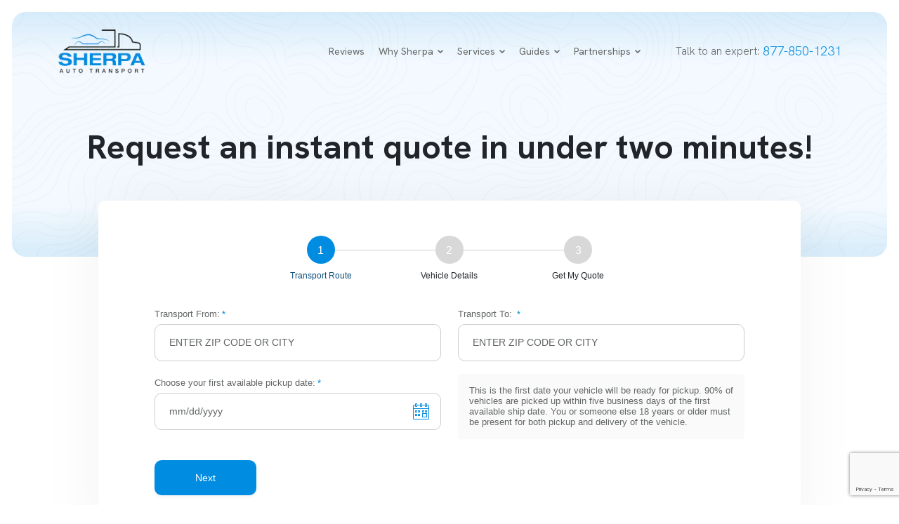

--- FILE ---
content_type: text/html; charset=UTF-8
request_url: https://www.sherpaautotransport.com/instant-quote/?sub-id=jpp-military-auto-transport-guide-_desktop_brandcta
body_size: 23029
content:
<!DOCTYPE html>
<html lang="en-US">

<head>
	<meta charset="UTF-8">
	<meta name="viewport" content="width=device-width, initial-scale=1, maximum-scale=1">
	<link rel="icon" type="image/x-icon" href="https://www.sherpaautotransport.com/wp-content/themes/sherpaautotransport/images/sherpa-favicon.webp">
	<meta name='robots' content='index, follow, max-image-preview:large, max-snippet:-1, max-video-preview:-1' />
<script type="text/javascript">
    (function() {
  var pvData = {"source":"Direct","referrer":"Direct","visitor_type":"logged out","visitor_login_status":"logged out","visitor_id":0,"page_title":"Instant Quote - Sherpa Auto TransportInstant Car Shipping Quote","post_type":"page","post_type_with_prefix":"single page","post_categories":"","post_tags":"","post_author":"Sherpa Auto Transport","post_full_date":"September 28, 2021","post_year":"2021","post_month":"09","post_day":"28","is_front_page":0,"is_home":1,"search_query":"","search_results_count":0};
  var body = {
    url: encodeURIComponent(window.location.href),
    referrer: encodeURIComponent(document.referrer)
  };

  function makePostRequest(e,t){var n=[];if(t.body){for(var o in t.body)n.push(encodeURIComponent(o)+"="+encodeURIComponent(t.body[o]));t.body=n.join("&")}return window.fetch?new Promise(n=>{var o={method:"POST",headers:{"Content-Type":"application/x-www-form-urlencoded"},redirect:"follow",body:{},...t};window.fetch(e,o).then(e=>{n(e.text())})}):new Promise(t=>{var o;"undefined"==typeof XMLHttpRequest&&t(null),(o=new XMLHttpRequest).open("POST",e,!0),o.onreadystatechange=function(){4==o.readyState&&200==o.status&&t(o.responseText)},o.setRequestHeader("Content-type","application/x-www-form-urlencoded"),o.send(n.join("&"))})}
  function observeAjaxCartActions(e){new PerformanceObserver(function(t){for(var n=t.getEntries(),r=0;r<n.length;r++)["xmlhttprequest","fetch"].includes(n[r].initiatorType)&&['=get_refreshed_fragments', 'add_to_cart'].some(p => n[r].name.includes(p))&&fetchCart(e)}).observe({entryTypes:["resource"]})};

  function fetchCart(adapter) {
    makePostRequest("//www.sherpaautotransport.com/index.php?plugin=optimonk&action=cartData", { body })
      .then((response) => {
        var data = JSON.parse(response);
        setCartData(data, adapter);
      })
  }

  function setCartData(cartData, adapter) {
    Object.keys(cartData.avs).forEach((key, value) => {
      adapter.attr(`wp_${key}`, cartData.avs[key]);
    })
  }

  function setAssocData(assocData, adapter) {
    Object.keys(assocData).forEach((key) => {
      adapter.attr(`wp_${key}`, assocData[key]);
    })
  }

  var RuleHandler = {
    hasVisitorCartRules: (campaignMeta) => {
      return !!(campaignMeta.rules.visitorCart || campaignMeta.rules.visitorCartRevamp || campaignMeta.rules.visitorCartV3);
    },
    hasVisitorAttributeRule: (campaignMeta) => {
      return !!campaignMeta.rules.visitorAttribute;
    }
  }

  document.querySelector('html').addEventListener('optimonk#embedded-campaigns-init', function(e) {
    var campaignsData = e.parameters;

    if (!campaignsData.length) {
      return;
    }

    var adapter = window.OptiMonkEmbedded.Visitor.createAdapter();
    var hasCartRule = false;
    var hasAttributeRule = false;

    campaignsData.forEach((campaignMetaData) => {
      hasCartRule = hasCartRule || RuleHandler.hasVisitorCartRules(campaignMetaData);
      hasAttributeRule = hasAttributeRule || RuleHandler.hasVisitorAttributeRule(campaignMetaData);
    });

    setAssocData(pvData, adapter);

    if (hasCartRule) {
      observeAjaxCartActions(adapter);
      fetchCart(adapter);
    }

    if (hasAttributeRule) {
      makePostRequest("//www.sherpaautotransport.com/index.php?plugin=optimonk&action=productData", { body })
        .then((response) => {
          var data = JSON.parse(response);
          setAssocData(data, adapter);
        })
    }
  });

  document.querySelector('html').addEventListener('optimonk#campaigns_initialized', function () {
    if (!OptiMonk.campaigns) {
      return;
    }

    var adapter = window.OptiMonk.Visitor.createAdapter();

    setAssocData(pvData, adapter);

    if (OptiMonk.campaigns.filter(campaign => campaign.hasVisitorAttributeRules()).length) {
      makePostRequest("//www.sherpaautotransport.com/index.php?plugin=optimonk&action=productData", { body })
        .then((response) => {
          var data = JSON.parse(response);
          setAssocData(data, adapter);
        });
    }
  });
}());

    window.WooDataForOM = {
    "shop": {
        "pluginVersion": "2.1.4",
        "platform": "wordpress"
    },
    "page": {
        "postId": 5924,
        "postType": "page"
    },
    "product": null,
    "order": null,
    "category": null
};

let hasCampaignsBeforeLoadTriggered = false;

document.querySelector('html').addEventListener('optimonk#campaigns-before-load', () => {

    if (hasCampaignsBeforeLoadTriggered) return;
    hasCampaignsBeforeLoadTriggered = true;

    function setAssocData(assocData, adapter) {
        Object.keys(assocData).forEach((key) => {
        adapter.attr(`wp_${key}`, assocData[key]);
        })
    }

   function triggerEvent(element, eventName, parameters) {
        let event;
        if (document.createEvent) {
            event = document.createEvent('HTMLEvents');
            event.initEvent(eventName, true, true);
        } else if (document.createEventObject) {
            event = document.createEventObject();
            event.eventType = eventName;
        }

        event.eventName = eventName;
        event.parameters = parameters || {};

        if (element.dispatchEvent) {
            element.dispatchEvent(event);
        } else if (element.fireEvent) {
            element.fireEvent(`on${event.eventType}`, event);
        } else if (element[eventName]) {
            element[eventName]();
        } else if (element[`on${eventName}`]) {
            element[`on${eventName}`]();
        }
    };
    
    var adapter = OptiMonkEmbedded.Visitor.createAdapter();

    var orderData = null;
    

    if (orderData) {
        setAssocData(orderData, adapter);
    }

    console.log('[OM-plugin] visitor attributes updated');

    console.log('[OM-plugin] triggered event: optimonk#wc-attributes-updated');
    triggerEvent(document.querySelector('html'), 'optimonk#wc-attributes-updated');

});

if (window.WooDataForOM) {
    console.log('[OM-plugin] varibles inserted (window.WooDataForOM)');
}


</script>
<script type="text/javascript" src="https://onsite.optimonk.com/script.js?account=263104" async></script>    <!-- Start VWO Common Smartcode -->
    <script data-cfasync="false" nowprocket type='text/javascript'>
        var _vwo_clicks = 10;
    </script>
    <!-- End VWO Common Smartcode -->
        <!-- Start VWO Smartcode -->
    <script data-cfasync="false" nowprocket src="https://dev.visualwebsiteoptimizer.com/lib/758993.js"></script>
    <!-- End VWO Smartcode -->
    <link rel="preload" as="style" href="https://fonts.googleapis.com/css2?family=Hanken+Grotesk:ital,wght@0,100..900;1,100..900&display=swap" onload="this.onload=null;this.rel='stylesheet'"><noscript><link rel="stylesheet" href="https://fonts.googleapis.com/css2?family=Hanken+Grotesk:ital,wght@0,100..900;1,100..900&display=swap"></noscript>    <link rel="preload" as="image" href="https://sherpaautotransport-staging-media.s3.amazonaws.com/wp-content/uploads/2025/05/16030848/banner-4x5-1.webp" fetchpriority="high">
    
	<!-- This site is optimized with the Yoast SEO Premium plugin v25.6 (Yoast SEO v25.6) - https://yoast.com/wordpress/plugins/seo/ -->
	<title>Instant Quote - Sherpa Auto TransportInstant Car Shipping Quote</title>
	<meta name="description" content="Get an instant car shipping quote with Sherpa Auto Transport. Quick, reliable, and tailored for your auto transport needs." />
	<link rel="canonical" href="https://www.sherpaautotransport.com/instant-quote/" />
	<meta property="og:locale" content="en_US" />
	<meta property="og:type" content="article" />
	<meta property="og:title" content="Instant Quote" />
	<meta property="og:description" content="Get an instant car shipping quote with Sherpa Auto Transport. Quick, reliable, and tailored for your auto transport needs." />
	<meta property="og:url" content="https://www.sherpaautotransport.com/instant-quote/" />
	<meta property="og:site_name" content="Sherpa Auto Transport" />
	<meta property="article:publisher" content="https://www.facebook.com/sherpaautotransport/" />
	<meta property="article:modified_time" content="2024-11-28T13:14:59+00:00" />
	<meta name="twitter:card" content="summary_large_image" />
	<meta name="twitter:site" content="@sherpa_auto" />
	<script type="application/ld+json" class="yoast-schema-graph">{"@context":"https://schema.org","@graph":[{"@type":"WebPage","@id":"https://www.sherpaautotransport.com/instant-quote/","url":"https://www.sherpaautotransport.com/instant-quote/","name":"Instant Quote - Sherpa Auto TransportInstant Car Shipping Quote","isPartOf":{"@id":"https://www.sherpaautotransport.com/#website"},"datePublished":"2021-09-28T13:00:21+00:00","dateModified":"2024-11-28T13:14:59+00:00","description":"Get an instant car shipping quote with Sherpa Auto Transport. Quick, reliable, and tailored for your auto transport needs.","breadcrumb":{"@id":"https://www.sherpaautotransport.com/instant-quote/#breadcrumb"},"inLanguage":"en-US","potentialAction":[{"@type":"ReadAction","target":["https://www.sherpaautotransport.com/instant-quote/"]}]},{"@type":"BreadcrumbList","@id":"https://www.sherpaautotransport.com/instant-quote/#breadcrumb","itemListElement":[{"@type":"ListItem","position":1,"name":"Home","item":"https://www.sherpaautotransport.com/"},{"@type":"ListItem","position":2,"name":"Instant Quote"}]},{"@type":"WebSite","@id":"https://www.sherpaautotransport.com/#website","url":"https://www.sherpaautotransport.com/","name":"Sherpa Auto Transport","description":"Transporting Autos Everywhere","potentialAction":[{"@type":"SearchAction","target":{"@type":"EntryPoint","urlTemplate":"https://www.sherpaautotransport.com/?s={search_term_string}"},"query-input":{"@type":"PropertyValueSpecification","valueRequired":true,"valueName":"search_term_string"}}],"inLanguage":"en-US"}]}</script>
	<!-- / Yoast SEO Premium plugin. -->


<link rel='dns-prefetch' href='//142044.tctm.co' />
<link rel='dns-prefetch' href='//code.jquery.com' />
<link rel='dns-prefetch' href='//cdnjs.cloudflare.com' />
<link rel='dns-prefetch' href='//unpkg.com' />
<link rel='dns-prefetch' href='//cdn.jsdelivr.net' />
<link rel="alternate" type="application/rss+xml" title="Sherpa Auto Transport &raquo; Feed" href="https://www.sherpaautotransport.com/feed/" />
<link rel="alternate" type="application/rss+xml" title="Sherpa Auto Transport &raquo; Comments Feed" href="https://www.sherpaautotransport.com/comments/feed/" />
<link rel="alternate" title="oEmbed (JSON)" type="application/json+oembed" href="https://www.sherpaautotransport.com/wp-json/oembed/1.0/embed?url=https%3A%2F%2Fwww.sherpaautotransport.com%2Finstant-quote%2F" />
<link rel="alternate" title="oEmbed (XML)" type="text/xml+oembed" href="https://www.sherpaautotransport.com/wp-json/oembed/1.0/embed?url=https%3A%2F%2Fwww.sherpaautotransport.com%2Finstant-quote%2F&#038;format=xml" />
<style id='wp-img-auto-sizes-contain-inline-css'>
img:is([sizes=auto i],[sizes^="auto," i]){contain-intrinsic-size:3000px 1500px}
/*# sourceURL=wp-img-auto-sizes-contain-inline-css */
</style>
<style id='wp-emoji-styles-inline-css'>

	img.wp-smiley, img.emoji {
		display: inline !important;
		border: none !important;
		box-shadow: none !important;
		height: 1em !important;
		width: 1em !important;
		margin: 0 0.07em !important;
		vertical-align: -0.1em !important;
		background: none !important;
		padding: 0 !important;
	}
/*# sourceURL=wp-emoji-styles-inline-css */
</style>
<style id='wp-block-library-inline-css'>
:root{--wp-block-synced-color:#7a00df;--wp-block-synced-color--rgb:122,0,223;--wp-bound-block-color:var(--wp-block-synced-color);--wp-editor-canvas-background:#ddd;--wp-admin-theme-color:#007cba;--wp-admin-theme-color--rgb:0,124,186;--wp-admin-theme-color-darker-10:#006ba1;--wp-admin-theme-color-darker-10--rgb:0,107,160.5;--wp-admin-theme-color-darker-20:#005a87;--wp-admin-theme-color-darker-20--rgb:0,90,135;--wp-admin-border-width-focus:2px}@media (min-resolution:192dpi){:root{--wp-admin-border-width-focus:1.5px}}.wp-element-button{cursor:pointer}:root .has-very-light-gray-background-color{background-color:#eee}:root .has-very-dark-gray-background-color{background-color:#313131}:root .has-very-light-gray-color{color:#eee}:root .has-very-dark-gray-color{color:#313131}:root .has-vivid-green-cyan-to-vivid-cyan-blue-gradient-background{background:linear-gradient(135deg,#00d084,#0693e3)}:root .has-purple-crush-gradient-background{background:linear-gradient(135deg,#34e2e4,#4721fb 50%,#ab1dfe)}:root .has-hazy-dawn-gradient-background{background:linear-gradient(135deg,#faaca8,#dad0ec)}:root .has-subdued-olive-gradient-background{background:linear-gradient(135deg,#fafae1,#67a671)}:root .has-atomic-cream-gradient-background{background:linear-gradient(135deg,#fdd79a,#004a59)}:root .has-nightshade-gradient-background{background:linear-gradient(135deg,#330968,#31cdcf)}:root .has-midnight-gradient-background{background:linear-gradient(135deg,#020381,#2874fc)}:root{--wp--preset--font-size--normal:16px;--wp--preset--font-size--huge:42px}.has-regular-font-size{font-size:1em}.has-larger-font-size{font-size:2.625em}.has-normal-font-size{font-size:var(--wp--preset--font-size--normal)}.has-huge-font-size{font-size:var(--wp--preset--font-size--huge)}.has-text-align-center{text-align:center}.has-text-align-left{text-align:left}.has-text-align-right{text-align:right}.has-fit-text{white-space:nowrap!important}#end-resizable-editor-section{display:none}.aligncenter{clear:both}.items-justified-left{justify-content:flex-start}.items-justified-center{justify-content:center}.items-justified-right{justify-content:flex-end}.items-justified-space-between{justify-content:space-between}.screen-reader-text{border:0;clip-path:inset(50%);height:1px;margin:-1px;overflow:hidden;padding:0;position:absolute;width:1px;word-wrap:normal!important}.screen-reader-text:focus{background-color:#ddd;clip-path:none;color:#444;display:block;font-size:1em;height:auto;left:5px;line-height:normal;padding:15px 23px 14px;text-decoration:none;top:5px;width:auto;z-index:100000}html :where(.has-border-color){border-style:solid}html :where([style*=border-top-color]){border-top-style:solid}html :where([style*=border-right-color]){border-right-style:solid}html :where([style*=border-bottom-color]){border-bottom-style:solid}html :where([style*=border-left-color]){border-left-style:solid}html :where([style*=border-width]){border-style:solid}html :where([style*=border-top-width]){border-top-style:solid}html :where([style*=border-right-width]){border-right-style:solid}html :where([style*=border-bottom-width]){border-bottom-style:solid}html :where([style*=border-left-width]){border-left-style:solid}html :where(img[class*=wp-image-]){height:auto;max-width:100%}:where(figure){margin:0 0 1em}html :where(.is-position-sticky){--wp-admin--admin-bar--position-offset:var(--wp-admin--admin-bar--height,0px)}@media screen and (max-width:600px){html :where(.is-position-sticky){--wp-admin--admin-bar--position-offset:0px}}

/*# sourceURL=wp-block-library-inline-css */
</style><style id='global-styles-inline-css'>
:root{--wp--preset--aspect-ratio--square: 1;--wp--preset--aspect-ratio--4-3: 4/3;--wp--preset--aspect-ratio--3-4: 3/4;--wp--preset--aspect-ratio--3-2: 3/2;--wp--preset--aspect-ratio--2-3: 2/3;--wp--preset--aspect-ratio--16-9: 16/9;--wp--preset--aspect-ratio--9-16: 9/16;--wp--preset--color--black: #000000;--wp--preset--color--cyan-bluish-gray: #abb8c3;--wp--preset--color--white: #ffffff;--wp--preset--color--pale-pink: #f78da7;--wp--preset--color--vivid-red: #cf2e2e;--wp--preset--color--luminous-vivid-orange: #ff6900;--wp--preset--color--luminous-vivid-amber: #fcb900;--wp--preset--color--light-green-cyan: #7bdcb5;--wp--preset--color--vivid-green-cyan: #00d084;--wp--preset--color--pale-cyan-blue: #8ed1fc;--wp--preset--color--vivid-cyan-blue: #0693e3;--wp--preset--color--vivid-purple: #9b51e0;--wp--preset--gradient--vivid-cyan-blue-to-vivid-purple: linear-gradient(135deg,rgb(6,147,227) 0%,rgb(155,81,224) 100%);--wp--preset--gradient--light-green-cyan-to-vivid-green-cyan: linear-gradient(135deg,rgb(122,220,180) 0%,rgb(0,208,130) 100%);--wp--preset--gradient--luminous-vivid-amber-to-luminous-vivid-orange: linear-gradient(135deg,rgb(252,185,0) 0%,rgb(255,105,0) 100%);--wp--preset--gradient--luminous-vivid-orange-to-vivid-red: linear-gradient(135deg,rgb(255,105,0) 0%,rgb(207,46,46) 100%);--wp--preset--gradient--very-light-gray-to-cyan-bluish-gray: linear-gradient(135deg,rgb(238,238,238) 0%,rgb(169,184,195) 100%);--wp--preset--gradient--cool-to-warm-spectrum: linear-gradient(135deg,rgb(74,234,220) 0%,rgb(151,120,209) 20%,rgb(207,42,186) 40%,rgb(238,44,130) 60%,rgb(251,105,98) 80%,rgb(254,248,76) 100%);--wp--preset--gradient--blush-light-purple: linear-gradient(135deg,rgb(255,206,236) 0%,rgb(152,150,240) 100%);--wp--preset--gradient--blush-bordeaux: linear-gradient(135deg,rgb(254,205,165) 0%,rgb(254,45,45) 50%,rgb(107,0,62) 100%);--wp--preset--gradient--luminous-dusk: linear-gradient(135deg,rgb(255,203,112) 0%,rgb(199,81,192) 50%,rgb(65,88,208) 100%);--wp--preset--gradient--pale-ocean: linear-gradient(135deg,rgb(255,245,203) 0%,rgb(182,227,212) 50%,rgb(51,167,181) 100%);--wp--preset--gradient--electric-grass: linear-gradient(135deg,rgb(202,248,128) 0%,rgb(113,206,126) 100%);--wp--preset--gradient--midnight: linear-gradient(135deg,rgb(2,3,129) 0%,rgb(40,116,252) 100%);--wp--preset--font-size--small: 13px;--wp--preset--font-size--medium: 20px;--wp--preset--font-size--large: 36px;--wp--preset--font-size--x-large: 42px;--wp--preset--spacing--20: 0.44rem;--wp--preset--spacing--30: 0.67rem;--wp--preset--spacing--40: 1rem;--wp--preset--spacing--50: 1.5rem;--wp--preset--spacing--60: 2.25rem;--wp--preset--spacing--70: 3.38rem;--wp--preset--spacing--80: 5.06rem;--wp--preset--shadow--natural: 6px 6px 9px rgba(0, 0, 0, 0.2);--wp--preset--shadow--deep: 12px 12px 50px rgba(0, 0, 0, 0.4);--wp--preset--shadow--sharp: 6px 6px 0px rgba(0, 0, 0, 0.2);--wp--preset--shadow--outlined: 6px 6px 0px -3px rgb(255, 255, 255), 6px 6px rgb(0, 0, 0);--wp--preset--shadow--crisp: 6px 6px 0px rgb(0, 0, 0);}:where(.is-layout-flex){gap: 0.5em;}:where(.is-layout-grid){gap: 0.5em;}body .is-layout-flex{display: flex;}.is-layout-flex{flex-wrap: wrap;align-items: center;}.is-layout-flex > :is(*, div){margin: 0;}body .is-layout-grid{display: grid;}.is-layout-grid > :is(*, div){margin: 0;}:where(.wp-block-columns.is-layout-flex){gap: 2em;}:where(.wp-block-columns.is-layout-grid){gap: 2em;}:where(.wp-block-post-template.is-layout-flex){gap: 1.25em;}:where(.wp-block-post-template.is-layout-grid){gap: 1.25em;}.has-black-color{color: var(--wp--preset--color--black) !important;}.has-cyan-bluish-gray-color{color: var(--wp--preset--color--cyan-bluish-gray) !important;}.has-white-color{color: var(--wp--preset--color--white) !important;}.has-pale-pink-color{color: var(--wp--preset--color--pale-pink) !important;}.has-vivid-red-color{color: var(--wp--preset--color--vivid-red) !important;}.has-luminous-vivid-orange-color{color: var(--wp--preset--color--luminous-vivid-orange) !important;}.has-luminous-vivid-amber-color{color: var(--wp--preset--color--luminous-vivid-amber) !important;}.has-light-green-cyan-color{color: var(--wp--preset--color--light-green-cyan) !important;}.has-vivid-green-cyan-color{color: var(--wp--preset--color--vivid-green-cyan) !important;}.has-pale-cyan-blue-color{color: var(--wp--preset--color--pale-cyan-blue) !important;}.has-vivid-cyan-blue-color{color: var(--wp--preset--color--vivid-cyan-blue) !important;}.has-vivid-purple-color{color: var(--wp--preset--color--vivid-purple) !important;}.has-black-background-color{background-color: var(--wp--preset--color--black) !important;}.has-cyan-bluish-gray-background-color{background-color: var(--wp--preset--color--cyan-bluish-gray) !important;}.has-white-background-color{background-color: var(--wp--preset--color--white) !important;}.has-pale-pink-background-color{background-color: var(--wp--preset--color--pale-pink) !important;}.has-vivid-red-background-color{background-color: var(--wp--preset--color--vivid-red) !important;}.has-luminous-vivid-orange-background-color{background-color: var(--wp--preset--color--luminous-vivid-orange) !important;}.has-luminous-vivid-amber-background-color{background-color: var(--wp--preset--color--luminous-vivid-amber) !important;}.has-light-green-cyan-background-color{background-color: var(--wp--preset--color--light-green-cyan) !important;}.has-vivid-green-cyan-background-color{background-color: var(--wp--preset--color--vivid-green-cyan) !important;}.has-pale-cyan-blue-background-color{background-color: var(--wp--preset--color--pale-cyan-blue) !important;}.has-vivid-cyan-blue-background-color{background-color: var(--wp--preset--color--vivid-cyan-blue) !important;}.has-vivid-purple-background-color{background-color: var(--wp--preset--color--vivid-purple) !important;}.has-black-border-color{border-color: var(--wp--preset--color--black) !important;}.has-cyan-bluish-gray-border-color{border-color: var(--wp--preset--color--cyan-bluish-gray) !important;}.has-white-border-color{border-color: var(--wp--preset--color--white) !important;}.has-pale-pink-border-color{border-color: var(--wp--preset--color--pale-pink) !important;}.has-vivid-red-border-color{border-color: var(--wp--preset--color--vivid-red) !important;}.has-luminous-vivid-orange-border-color{border-color: var(--wp--preset--color--luminous-vivid-orange) !important;}.has-luminous-vivid-amber-border-color{border-color: var(--wp--preset--color--luminous-vivid-amber) !important;}.has-light-green-cyan-border-color{border-color: var(--wp--preset--color--light-green-cyan) !important;}.has-vivid-green-cyan-border-color{border-color: var(--wp--preset--color--vivid-green-cyan) !important;}.has-pale-cyan-blue-border-color{border-color: var(--wp--preset--color--pale-cyan-blue) !important;}.has-vivid-cyan-blue-border-color{border-color: var(--wp--preset--color--vivid-cyan-blue) !important;}.has-vivid-purple-border-color{border-color: var(--wp--preset--color--vivid-purple) !important;}.has-vivid-cyan-blue-to-vivid-purple-gradient-background{background: var(--wp--preset--gradient--vivid-cyan-blue-to-vivid-purple) !important;}.has-light-green-cyan-to-vivid-green-cyan-gradient-background{background: var(--wp--preset--gradient--light-green-cyan-to-vivid-green-cyan) !important;}.has-luminous-vivid-amber-to-luminous-vivid-orange-gradient-background{background: var(--wp--preset--gradient--luminous-vivid-amber-to-luminous-vivid-orange) !important;}.has-luminous-vivid-orange-to-vivid-red-gradient-background{background: var(--wp--preset--gradient--luminous-vivid-orange-to-vivid-red) !important;}.has-very-light-gray-to-cyan-bluish-gray-gradient-background{background: var(--wp--preset--gradient--very-light-gray-to-cyan-bluish-gray) !important;}.has-cool-to-warm-spectrum-gradient-background{background: var(--wp--preset--gradient--cool-to-warm-spectrum) !important;}.has-blush-light-purple-gradient-background{background: var(--wp--preset--gradient--blush-light-purple) !important;}.has-blush-bordeaux-gradient-background{background: var(--wp--preset--gradient--blush-bordeaux) !important;}.has-luminous-dusk-gradient-background{background: var(--wp--preset--gradient--luminous-dusk) !important;}.has-pale-ocean-gradient-background{background: var(--wp--preset--gradient--pale-ocean) !important;}.has-electric-grass-gradient-background{background: var(--wp--preset--gradient--electric-grass) !important;}.has-midnight-gradient-background{background: var(--wp--preset--gradient--midnight) !important;}.has-small-font-size{font-size: var(--wp--preset--font-size--small) !important;}.has-medium-font-size{font-size: var(--wp--preset--font-size--medium) !important;}.has-large-font-size{font-size: var(--wp--preset--font-size--large) !important;}.has-x-large-font-size{font-size: var(--wp--preset--font-size--x-large) !important;}
/*# sourceURL=global-styles-inline-css */
</style>

<style id='classic-theme-styles-inline-css'>
/*! This file is auto-generated */
.wp-block-button__link{color:#fff;background-color:#32373c;border-radius:9999px;box-shadow:none;text-decoration:none;padding:calc(.667em + 2px) calc(1.333em + 2px);font-size:1.125em}.wp-block-file__button{background:#32373c;color:#fff;text-decoration:none}
/*# sourceURL=/wp-includes/css/classic-themes.min.css */
</style>
<link rel='stylesheet' id='bt_cc_style-css' href='https://www.sherpaautotransport.com/wp-content/plugins/bt_cost_calculator/style.min.css?ver=6.9' media='all' />
<link rel='stylesheet' id='contact-form-7-css' href='https://www.sherpaautotransport.com/wp-content/plugins/contact-form-7/includes/css/styles.css?ver=6.1' media='all' />
<link rel='stylesheet' id='megamenu-css' href='https://www.sherpaautotransport.com/wp-content/uploads/maxmegamenu/style.css?ver=ac0998' media='all' />
<link rel='stylesheet' id='dashicons-css' href='https://www.sherpaautotransport.com/wp-includes/css/dashicons.min.css?ver=6.9' media='all' />
<link rel='stylesheet' id='custom-style-css' href='https://www.sherpaautotransport.com/wp-content/themes/sherpaautotransport/css/custom-style.css?ver=1769465330' media='all' />
<link rel='stylesheet' id='bootstrap-min-style-css' href='https://www.sherpaautotransport.com/wp-content/themes/sherpaautotransport/css/bootstrap.min.css?ver=6.9' media='all' />
<link rel='stylesheet' id='owl-carousel-min-css' href='https://www.sherpaautotransport.com/wp-content/themes/sherpaautotransport/css/owl.carousel.min.css?ver=6.9' media='all' />
<link rel='stylesheet' id='owl-theme-default-min-css' href='https://www.sherpaautotransport.com/wp-content/themes/sherpaautotransport/css/owl.theme.default.min.css?ver=6.9' media='all' />
<link rel='stylesheet' id='quote-order-css' href='https://www.sherpaautotransport.com/wp-content/themes/sherpaautotransport/css/quote-order.css?ver=6.9' media='all' />
<link rel='stylesheet' id='jquery-ui-css-css' href='https://code.jquery.com/ui/1.12.1/themes/base/jquery-ui.css?ver=6.9' media='all' />
<link rel='stylesheet' id='sherpaautotransport-style-css' href='https://www.sherpaautotransport.com/wp-content/themes/sherpaautotransport/style.css?ver=1.0.0' media='all' />
<link rel='stylesheet' id='js_composer_front-css' href='https://www.sherpaautotransport.com/wp-content/plugins/js_composer/assets/css/js_composer.min.css?ver=7.4' media='all' />
<link rel='stylesheet' id='cf7cf-style-css' href='https://www.sherpaautotransport.com/wp-content/plugins/cf7-conditional-fields/style.css?ver=2.6.2' media='all' />
<script src="https://www.sherpaautotransport.com/wp-includes/js/jquery/jquery.min.js?ver=3.7.1" id="jquery-core-js"></script>
<script src="https://www.sherpaautotransport.com/wp-includes/js/jquery/jquery-migrate.min.js?ver=3.4.1" id="jquery-migrate-js"></script>
<script src="https://www.sherpaautotransport.com/wp-content/plugins/bt_cost_calculator/jquery.dd.js?ver=6.9" id="bt_cc_dd-js"></script>
<script src="https://cdnjs.cloudflare.com/ajax/libs/parsley.js/2.9.2/parsley.min.js?ver=1.0.0" id="parsley-js-js"></script>
<script src="https://www.sherpaautotransport.com/wp-content/themes/sherpaautotransport/js/jquery.inputmask.bundle.min.js?ver=1.0.0" id="jquery-inputmask-js"></script>
<script></script><link rel="https://api.w.org/" href="https://www.sherpaautotransport.com/wp-json/" /><link rel="alternate" title="JSON" type="application/json" href="https://www.sherpaautotransport.com/wp-json/wp/v2/pages/5924" /><link rel="EditURI" type="application/rsd+xml" title="RSD" href="https://www.sherpaautotransport.com/xmlrpc.php?rsd" />
<meta name="generator" content="WordPress 6.9" />
<link rel='shortlink' href='https://www.sherpaautotransport.com/?p=5924' />
	<script>
		if (typeof ga !== 'undefined') {
			ga('set', 'userId', '0f63fd22919aff6ff61fc0d4013ecb576c9aa8f6c4b9f6543c734bb0bfda8db2');
		}
	</script>
  <!-- Google Tag Manager -->
<script>(function(w,d,s,l,i){w[l]=w[l]||[];w[l].push({'gtm.start':
new Date().getTime(),event:'gtm.js'});var f=d.getElementsByTagName(s)[0],
j=d.createElement(s),dl=l!='dataLayer'?'&l='+l:'';j.async=true;j.src=
'https://www.googletagmanager.com/gtm.js?id='+i+dl;f.parentNode.insertBefore(j,f);
})(window,document,'script','dataLayer','GTM-NKJZV8Z');</script>
<!-- End Google Tag Manager -->

<script type = "application/ld+json">
{
    "@context": "https://schema.org",
    "@type": "Product",
    "name": "Sherpa Auto Transport",
    "brand": "Sherpa Auto Transport",
    "description": "Sherpa Auto Transport provides the best transport experience with upfront,transparent pricing backed by our Price Lock Promise. We are passionate about providing a better auto moving experience,and this begins with transparent pricing.",
    "aggregateRating": {
        "@type": "AggregateRating",
        "bestRating": "5",
        "ratingValue": "4.9",
        "reviewCount": "8361",
        "worstRating": 1
    }
}
</script>

<!-- Ambassador -->
<script>(function (u, n, i, v, e, r, s, a, l) { u[r] = {}; u[r].uid = 'b1a54b53-135c-4a54-b80b-adf360eed19d'; u[r].m = ['getReferrerInfo', 'identify', 'integrationsReady', 'on', 'ready', 'track']; u[r].queue = []; u[r].f = function(t) { return function() { var l = Array.prototype.slice.call(arguments); l.unshift(t); u[r].queue.push(l); return u[r].queue; }; }; for (var t = 0; t < u[r].m.length; t++) { l = u[r].m[t]; u[r][l] = u[r].f(l); } a = n.createElement(v); a.src = e + '/us-' + u[r].uid + '.js'; a.async = s; n.getElementsByTagName(i)[0].appendChild(a); })(window, document, 'head', 'script', 'https://amb-snippet.sherpaautotransport.com', 'mbsy', true);</script>
<!-- End Ambassador -->
    <meta name="generator" content="Powered by WPBakery Page Builder - drag and drop page builder for WordPress."/>
		<style id="wp-custom-css">
			.without-collapse :after{
	visibility:hidden;
}

.guiDes { th { color:black !important; } }


a.wp-block-button__link.has-white-color.has-text-color.has-background {
    line-height: 120%;
}
a.wp-block-button__link.has-white-color.has-text-color.has-background:hover{
	color:white !important;
}

.getaQuote .quoteForm .fromto-form .row input[type="text"] {
	    font-size: 1rem !important;
    font-weight: 400 !important; 
	 color: #212529;
}
.singleBlog img {
    margin-bottom: 30px;
    width: 100%;
}
.whyChoose [class*="col-"]:last-child{
	padding-left : calc(var(--bs-gutter-x) * .5) !important;
}
.entry-title{
	    text-align: center;
}
.post-13776 .wpb_wrapper  h2{
	text-align:center;
}
.post-13776  section.vc_section.section-padding.sm-bottom.vc_custom_1746190778510.vc_section-has-fill {
    padding: 30px !important;
}


@media only screen and (max-width: 575px) {
.h3-with-icon img {
        width: auto !important;
    }
	.header-content img {
        width: auto !important;
    }
	.st-cities-column > ul{
		display: flex !important;
    flex-wrap: wrap !important;
    gap: 20px !important;
	}
	ul.ul-custom-mobile{
		display: flex !important;
    flex-wrap: wrap !important;
    gap: 20px !important;
	}
}
.getaQuote span.d-block.position-relative.quoteIcon.mx-auto img.img-fluid{
	    margin-bottom: 0px !important;
}
span.d-block.position-relative.quoteIcon.mx-auto img.img-fluid{
	    margin-bottom: 0px !important;
}

.vc_btn3-color-juicy-pink{
	padding: 0px !important;
    font-weight: 300;
    color: var(--primary-color) !important;
    margin-top: 18px;
    bottom: 25px;
    text-decoration: none !important;
    border: 0 !important;
	background : none !important;
	font-size : 15px !important;
	line-height : 24px !important;
 
}

.vc_btn3-color-juicy-pink::after {
    content: "";
    display: inline-block;
    width: 11px;
    height: 7px;
    background-image: url("data:image/svg+xml,%3Csvg%20width='11'%20height='7'%20viewBox='0%200%2011%207'%20fill='none'%20xmlns='http://www.w3.org/2000/svg'%3E%3Cpath%20opacity='0.5'%20d='M1%206L4%203.5L1%201'%20stroke='%23008CE1'%20stroke-width='1.5'%20stroke-linecap='round'%20stroke-linejoin='round'/%3E%3Cpath%20d='M7%206L10%203.5L7%201'%20stroke='%23008CE1'%20stroke-width='1.5'%20stroke-linecap='round'%20stroke-linejoin='round'/%3E%3C/svg%3E");
    background-repeat: no-repeat;
    background-size: contain;
    transform: translate(8px, -1px);
    transition: 0.3s;
}
section.articleSec.section-padding {
    padding: 40px;
}


@media only screen and (max-width: 720px) {
	
	.custom-embed-wrapper-iframe iframe
	{ 
		width: 95% !important; 
	}
}
.bannerSec p {
    font-weight: 500;
}
@media only screen and (max-width: 767px) {
    .bannerSec>.container {
        padding: 67px 15px 0 !important;
    }
}

@media (max-width: 768px) {
	#chat-widget-minimized{
		width: 59px !important;
        height: 50px !important;
        border-radius: 15px !important;
		position: inherit;
        bottom: 66px !important;
        right: -14px !important;
		
	}
	
}

/* Hide original fixed buttons on mobile */
@media (max-width: 768px) {
	
	footer {
    padding-bottom: 60px; /* Adjust based on button height */
  }
  .fixedButtons {
    display: none !important;
  }

  /* Show CTA at bottom */
  .mobile-quote-btn {
    display: block;
    position: fixed;
    bottom: 0;
    left: 0;
    width: 100%;
    background-color: #2286CE !important;
    z-index: 999;
    text-align: center;
  }

  .mobile-quote-btn a {
    color: #fff;
    font-size: 16px;
    display: block;
    text-decoration: none;
  }
}

/* Hide it on desktop */
@media (min-width: 769px) {
  .mobile-quote-btn {
    display: none !important;
  }
	.entry-content #ez-toc-container{
	display:none;
}
}

@media only screen and (max-width: 767px) {
    section.innerBanner {
        padding: 25px 15px 50px 15px;
        margin-top: 15%;
    }
	h1.secTitle
 {
    margin-top: 20px;
}
}

.entry-content #ez-toc-container{
	display:none;
}		</style>
		<style type="text/css" data-type="vc_custom-css">.sticky-cta {
    display: none !important;
}</style><noscript><style> .wpb_animate_when_almost_visible { opacity: 1; }</style></noscript><style type="text/css">/** Mega Menu CSS: fs **/</style>
</head>

<header class="w-100 position-fixed">
	<div class="container d-flex flex-wrap justify-content-between">
		<a href="https://www.sherpaautotransport.com" class="headerLogo"><img src="https://www.sherpaautotransport.com/wp-content/themes/sherpaautotransport/images/blue-black-logo.webp" alt="Sherpa Auto Transport" class="img-fluid"></a>
		<div class="menuRt d-flex flex-wrap align-items-center">
			<div id="mega-menu-wrap-menu-1" class="mega-menu-wrap"><div class="mega-menu-toggle"><div class="mega-toggle-blocks-left"></div><div class="mega-toggle-blocks-center"></div><div class="mega-toggle-blocks-right"><div class='mega-toggle-block mega-menu-toggle-animated-block mega-toggle-block-0' id='mega-toggle-block-0'><button aria-label="Toggle Menu" class="mega-toggle-animated mega-toggle-animated-slider" type="button" aria-expanded="false">
                  <span class="mega-toggle-animated-box">
                    <span class="mega-toggle-animated-inner"></span>
                  </span>
                </button></div></div></div><ul id="mega-menu-menu-1" class="mega-menu max-mega-menu mega-menu-horizontal mega-no-js" data-event="hover" data-effect="fade_up" data-effect-speed="200" data-effect-mobile="slide_left" data-effect-speed-mobile="400" data-mobile-force-width="false" data-second-click="go" data-document-click="collapse" data-vertical-behaviour="standard" data-breakpoint="991" data-unbind="true" data-mobile-state="collapse_all" data-mobile-direction="vertical" data-hover-intent-timeout="300" data-hover-intent-interval="100"><li class="mega-menu-item mega-menu-item-type-post_type mega-menu-item-object-page mega-align-bottom-left mega-menu-flyout mega-menu-item-7125" id="mega-menu-item-7125"><a class="mega-menu-link" href="https://www.sherpaautotransport.com/customer-reviews/" tabindex="0">Reviews</a></li><li class="mega-menu-item mega-menu-item-type-post_type mega-menu-item-object-page mega-menu-item-has-children mega-align-bottom-left mega-menu-flyout mega-menu-item-7174" id="mega-menu-item-7174"><a class="mega-menu-link" href="https://www.sherpaautotransport.com/why-sherpa/" aria-expanded="false" tabindex="0">Why Sherpa<span class="mega-indicator" aria-hidden="true"></span></a>
<ul class="mega-sub-menu">
<li class="mega-menu-item mega-menu-item-type-post_type mega-menu-item-object-page mega-menu-item-7177" id="mega-menu-item-7177"><a class="mega-menu-link" href="https://www.sherpaautotransport.com/price-lock-promise/">Price Lock Promise</a></li><li class="mega-menu-item mega-menu-item-type-post_type mega-menu-item-object-page mega-menu-item-7189" id="mega-menu-item-7189"><a class="mega-menu-link" href="https://www.sherpaautotransport.com/our-reputation/">Reputation & Accolades</a></li><li class="mega-menu-item mega-menu-item-type-post_type mega-menu-item-object-page mega-menu-item-7187" id="mega-menu-item-7187"><a class="mega-menu-link" href="https://www.sherpaautotransport.com/who-we-are/">Who We Are</a></li><li class="mega-menu-item mega-menu-item-type-post_type mega-menu-item-object-page mega-menu-item-7188" id="mega-menu-item-7188"><a class="mega-menu-link" href="https://www.sherpaautotransport.com/faqs/">FAQs</a></li><li class="mega-menu-item mega-menu-item-type-post_type mega-menu-item-object-page mega-menu-item-17141" id="mega-menu-item-17141"><a class="mega-menu-link" href="https://www.sherpaautotransport.com/vehicle-shipping-tips/">Vehicle Shipping Tips</a></li></ul>
</li><li class="mega-menu-item mega-menu-item-type-custom mega-menu-item-object-custom mega-menu-item-has-children mega-menu-megamenu mega-menu-grid mega-align-bottom-left mega-menu-grid mega-menu-item-7269" id="mega-menu-item-7269"><a class="mega-menu-link" href="/who-we-help/" aria-expanded="false" tabindex="0">Services<span class="mega-indicator" aria-hidden="true"></span></a>
<ul class="mega-sub-menu" role='presentation'>
<li class="mega-menu-row mega-service-menu service-menu" id="mega-menu-7269-0">
	<ul class="mega-sub-menu" style='--columns:9' role='presentation'>
<li class="mega-menu-column mega-menu-columns-3-of-9" style="--columns:9; --span:3" id="mega-menu-7269-0-0">
		<ul class="mega-sub-menu">
<li class="mega-menu-item mega-menu-item-type-widget widget_nav_menu mega-menu-item-nav_menu-6" id="mega-menu-item-nav_menu-6"><h4 class="mega-block-title">Individual</h4><div class="menu-individual-container"><ul id="menu-individual" class="menu"><li id="menu-item-7279" class="menu-item menu-item-type-custom menu-item-object-custom menu-item-7279"><a href="/snowbird-auto-services/">Snow Bird Car Shipping</a></li>
<li id="menu-item-7280" class="menu-item menu-item-type-custom menu-item-object-custom menu-item-7280"><a href="https://www.sherpaautotransport.com/military-auto-transport/">Military Car Shipping</a></li>
<li id="menu-item-7281" class="menu-item menu-item-type-custom menu-item-object-custom menu-item-7281"><a href="/college-moving-services/">College Car Shipping</a></li>
<li id="menu-item-22745" class="menu-item menu-item-type-post_type menu-item-object-page menu-item-22745"><a href="https://www.sherpaautotransport.com/luxury-exotic-auto-transport/">Luxury / Exotic Car Shipping Services</a></li>
<li id="menu-item-22759" class="menu-item menu-item-type-post_type menu-item-object-page menu-item-22759"><a href="https://www.sherpaautotransport.com/ship-car-to-another-state/">Car Shipping to Another State</a></li>
<li id="menu-item-22769" class="menu-item menu-item-type-post_type menu-item-object-page menu-item-22769"><a href="https://www.sherpaautotransport.com/truck-shipping-services/">Truck Shipping Services</a></li>
<li id="menu-item-22808" class="menu-item menu-item-type-post_type menu-item-object-page menu-item-22808"><a href="https://www.sherpaautotransport.com/door-to-door-auto-transport/">Door to Door Car Transport</a></li>
<li id="menu-item-22809" class="menu-item menu-item-type-post_type menu-item-object-page menu-item-22809"><a href="https://www.sherpaautotransport.com/enclosed-auto-transport/">Enclosed Transport</a></li>
<li id="menu-item-22810" class="menu-item menu-item-type-post_type menu-item-object-page menu-item-22810"><a href="https://www.sherpaautotransport.com/open-auto-transport/">Open Transport</a></li>
<li id="menu-item-22905" class="menu-item menu-item-type-custom menu-item-object-custom menu-item-22905"><a href="https://www.sherpaautotransport.com/car-buyer-auto-transport/">Car Buyer Auto Transport</a></li>
<li id="menu-item-22907" class="menu-item menu-item-type-custom menu-item-object-custom menu-item-22907"><a href="https://www.sherpaautotransport.com/expedited-auto-transport-services/">Expedited Auto Transport</a></li>
<li id="menu-item-22924" class="menu-item menu-item-type-post_type menu-item-object-page menu-item-22924"><a href="https://www.sherpaautotransport.com/car-resellers-auto-transport/">Car Resellers Auto Transport</a></li>
</ul></div></li>		</ul>
</li><li class="mega-menu-column mega-menu-columns-3-of-9" style="--columns:9; --span:3" id="mega-menu-7269-0-1">
		<ul class="mega-sub-menu">
<li class="mega-menu-item mega-menu-item-type-widget widget_nav_menu mega-menu-item-nav_menu-4" id="mega-menu-item-nav_menu-4"><h4 class="mega-block-title">Business</h4><div class="menu-business-container"><ul id="menu-business" class="menu"><li id="menu-item-7282" class="menu-item menu-item-type-custom menu-item-object-custom menu-item-7282"><a href="/car-dealership-auto-transport/">Car Dealer Shipping</a></li>
<li id="menu-item-7283" class="menu-item menu-item-type-custom menu-item-object-custom menu-item-7283"><a href="/auto-auction-buyers-car-transport/">Auto Auction Shipping</a></li>
<li id="menu-item-7284" class="menu-item menu-item-type-custom menu-item-object-custom menu-item-7284"><a href="/rental-car-company-auto-transport/">Rental Car Shipping</a></li>
<li id="menu-item-7285" class="menu-item menu-item-type-custom menu-item-object-custom menu-item-7285"><a href="/corporate-relocation-auto-transport/">Corporate Relocation</a></li>
<li id="menu-item-22922" class="menu-item menu-item-type-post_type menu-item-object-page menu-item-22922"><a href="https://www.sherpaautotransport.com/fleet-management-auto-shipping-services/">Fleet Management Transportation Services</a></li>
</ul></div></li>		</ul>
</li><li class="mega-menu-column mega-menu-columns-3-of-9" style="--columns:9; --span:3" id="mega-menu-7269-0-2">
		<ul class="mega-sub-menu">
<li class="mega-menu-item mega-menu-item-type-widget widget_nav_menu mega-menu-item-nav_menu-3" id="mega-menu-item-nav_menu-3"><h4 class="mega-block-title">Specialized</h4><div class="menu-specialized-container"><ul id="menu-specialized" class="menu"><li id="menu-item-7287" class="menu-item menu-item-type-custom menu-item-object-custom menu-item-7287"><a href="/motorcycle-shipping/">Motorcycle Shipping</a></li>
<li id="menu-item-7288" class="menu-item menu-item-type-custom menu-item-object-custom menu-item-7288"><a href="/ship-cars-to-alaska/">Alaska Auto Transport</a></li>
<li id="menu-item-7289" class="menu-item menu-item-type-custom menu-item-object-custom menu-item-7289"><a href="/ship-cars-to-hawaii/">Hawaii Auto Transport</a></li>
<li id="menu-item-22900" class="menu-item menu-item-type-post_type menu-item-object-page menu-item-22900"><a href="https://www.sherpaautotransport.com/international-car-shipping-services/">International Overseas Car Shipping Services</a></li>
</ul></div></li>		</ul>
</li>	</ul>
</li></ul>
</li><li class="mega-menu-item mega-menu-item-type-post_type mega-menu-item-object-page mega-menu-item-has-children mega-align-bottom-left mega-menu-flyout mega-menu-item-7443" id="mega-menu-item-7443"><a class="mega-menu-link" href="https://www.sherpaautotransport.com/guides/" aria-expanded="false" tabindex="0">Guides<span class="mega-indicator" aria-hidden="true"></span></a>
<ul class="mega-sub-menu">
<li class="mega-menu-item mega-menu-item-type-taxonomy mega-menu-item-object-category mega-menu-item-8116" id="mega-menu-item-8116"><a class="mega-menu-link" href="https://www.sherpaautotransport.com/guides/category/alaska/">Alaska</a></li><li class="mega-menu-item mega-menu-item-type-taxonomy mega-menu-item-object-category mega-menu-item-8117" id="mega-menu-item-8117"><a class="mega-menu-link" href="https://www.sherpaautotransport.com/guides/category/car-shipping/">Car Shipping</a></li><li class="mega-menu-item mega-menu-item-type-taxonomy mega-menu-item-object-category mega-menu-item-8118" id="mega-menu-item-8118"><a class="mega-menu-link" href="https://www.sherpaautotransport.com/guides/category/college-students/">College Students</a></li><li class="mega-menu-item mega-menu-item-type-taxonomy mega-menu-item-object-category mega-menu-item-8119" id="mega-menu-item-8119"><a class="mega-menu-link" href="https://www.sherpaautotransport.com/guides/category/expert-advice/">Expert Advice</a></li><li class="mega-menu-item mega-menu-item-type-taxonomy mega-menu-item-object-category mega-menu-item-8120" id="mega-menu-item-8120"><a class="mega-menu-link" href="https://www.sherpaautotransport.com/guides/category/hawaii/">Hawaii</a></li><li class="mega-menu-item mega-menu-item-type-taxonomy mega-menu-item-object-category mega-menu-item-8121" id="mega-menu-item-8121"><a class="mega-menu-link" href="https://www.sherpaautotransport.com/guides/category/military/">Military</a></li><li class="mega-menu-item mega-menu-item-type-taxonomy mega-menu-item-object-category mega-menu-item-8122" id="mega-menu-item-8122"><a class="mega-menu-link" href="https://www.sherpaautotransport.com/guides/category/motorcycles/">Motorcycles</a></li><li class="mega-menu-item mega-menu-item-type-taxonomy mega-menu-item-object-category mega-menu-item-8123" id="mega-menu-item-8123"><a class="mega-menu-link" href="https://www.sherpaautotransport.com/guides/category/moving/">Moving</a></li><li class="mega-menu-item mega-menu-item-type-taxonomy mega-menu-item-object-category mega-menu-item-8124" id="mega-menu-item-8124"><a class="mega-menu-link" href="https://www.sherpaautotransport.com/guides/category/online-car-buying-and-selling/">Online Car Buying &amp; Selling</a></li></ul>
</li><li class="mega-menu-item mega-menu-item-type-post_type mega-menu-item-object-page mega-menu-item-has-children mega-align-bottom-left mega-menu-flyout mega-menu-item-7442" id="mega-menu-item-7442"><a class="mega-menu-link" href="https://www.sherpaautotransport.com/partners-sponsorships/" aria-expanded="false" tabindex="0">Partnerships<span class="mega-indicator" aria-hidden="true"></span></a>
<ul class="mega-sub-menu">
<li class="mega-menu-item mega-menu-item-type-post_type mega-menu-item-object-page mega-menu-item-8125" id="mega-menu-item-8125"><a class="mega-menu-link" href="https://www.sherpaautotransport.com/partnerships/">Partner with us</a></li><li class="mega-menu-item mega-menu-item-type-custom mega-menu-item-object-custom mega-menu-item-17187" id="mega-menu-item-17187"><a class="mega-menu-link" href="/sherpa-carrier-interest-form/">Carrier Portal</a></li></ul>
</li></ul><button class='mega-close' aria-label='Close'></button></div>			<span class="talkExpert d-flex align-items-center">Talk to an expert:<a class="text-decoration-none fw-medium" href="tel:+1877-850-1231">877-850-1231</a></span>
		</div>
	</div>

</header>

<div id="fxdButton" class="fixedButtons hide position-fixed">
	<a class="quote btn btn-primary commonButton border-0 fw-semibold" href="/instant-quote/">Get a free quote</a>
	<a class="call btn btn-primary commonButton border-0 fw-semibold" href="tel:+1877-850-1231">877-850-1231</a>
</div>


<body class="wp-singular page-template page-template-page-fullwidth-multistep-quote-form-v2 page-template-page-fullwidth-multistep-quote-form-v2-php page page-id-5924 wp-theme-sherpaautotransport mega-menu-menu-1 wpb-js-composer js-comp-ver-7.4 vc_responsive">
	
<!- - - - - - - - - - - - - - - - - - - - - - - - - - - - - - - - - - -
    - - - : Banner Section
    - - - - - - - - - - - - - - - - - - - - - - - - - - - - - - - - - - ->
    <section class="innerBanner faq section-padding position-relative px-15">
        <div class="container text-center gx-0">
            <h1 class="secTitle">Request an instant quote in under two minutes!</h1>
        </div>
    </section>
    <!- - - - - - - - - - - - - - - - - - - - - - - - - - - - - - - - - - -
        - - - : Form Section
        - - - - - - - - - - - - - - - - - - - - - - - - - - - - - - - - - - ->
        <section class="multi-step-qoute-form formSec">
            <div class="container sp-bottom">
                <div class="quote-form-wrapper">

                    <!-- FORM START  -->
					<script src="https://www.google.com/recaptcha/api.js?render=6LdErKsrAAAAABJ_jx_k7GLAV3Rj9ZCPJYY-IM3H"></script>
					    <script>
						  grecaptcha.ready(function() {
							grecaptcha.execute('6LdErKsrAAAAABJ_jx_k7GLAV3Rj9ZCPJYY-IM3H', {action: 'quote_multi_step'}).then(function(token) {
							  document.getElementById('recaptchaResponse').value = token;
							});
						  });
						</script>
                    <div class="form-container no-header">
                        <div class="row">
                        </div>
                        <div class="form-container-content">
                            <!-- PROGRESS BAR  -->
                            <ul class="form-progress">
                                <li class="form-step active">
                                    Transport Route
                                </li>
                                <li class="form-step">
                                    Vehicle Details
                                </li>
                                <li class="form-step">
                                    Get My Quote
                                </li>
                            </ul>
                            <!-- START OF ACTUAL FORM  -->
                            <form method="POST" id="form-quote" data-parsley-focus="first">
                                <!-- HIDDEN FIELDS  -->
                                <input type='hidden' name='tcpa' value='1' />
                                <input type='hidden' name='leadSubmitted' value='1' />
                                <input type='hidden' name='aui' value='0f63fd22919aff6ff61fc0d4013ecb576c9aa8f6c4b9f6543c734bb0bfda8db2' />
                                <input type="hidden" name=' referer' value='www.sherpaautotransport.com' />
                                <input type='hidden' name='leadSource' value='www.sherpaautotransport.com' />
                                <input type='hidden' name='externalId' value='' />
                                <input type='hidden' name='wafId' value='' />
                                <input type='hidden' name='clientIp' value='18.218.27.107' />
                                <input type='hidden' name='action' value='quote_multi_step' />
								<input type="hidden" name="recaptcha_response" id="recaptchaResponse">
                                <input type='hidden' name='quoteType' value='Online' />
                                <input type='hidden' name='transportReason' value='Online Quote' />
                                <input type='hidden' name='goeId' value='0' />
                                <input type='hidden' name='goeVarId' value='' />
                                <input type="hidden" name="ambShortCode" id="amb-short-code" />

                                <input type='hidden' name='gKeyword' value='' />
                                <input type='hidden' name='gCampaign' value='' />
                                <input type='hidden' name='gAdGroup' value='' />
                                <input type='hidden' name='gclid' value='' />

                                <input type="hidden" name="originCity" id="pickup-city" value="" />
                                <input type="hidden" name="originState" id="pickup-state" value="" />
                                <input type="hidden" name="originZipcode" id="pickup-zip" value="" />
                                <input type="hidden" name="originPlace" id="pickup-place" value="" />
                                <input type="hidden" name="originAbbr" id="pickup-abbr" />
                                <input type="hidden" name="destinationCity" id="destination-city" value="" />
                                <input type="hidden" name="destinationState" id="destination-state" value="" />
                                <input type="hidden" name="destinationZipcode" id="destination-zip" value="" />
                                <input type="hidden" name="destinationPlace" id="destination-place" value="" />
                                <input type="hidden" name="destinationAbbr" id="destination-abbr" />
                                <input type="hidden" name="adjustments[seasonal]" id="adj-seasonal" />
                                <input type="hidden" name="adjustments[dest_geo]" id="adj-dest-geo" />
                                <input type="hidden" name="adjustments[origin_geo]" id="adj-orig-geo" />
                                <input type="hidden" name="adjustments[holiday]" id="adj-holiday" />
                                <input type="hidden" name="trailerSpecific" id="trailer-specific" />

                                <!-- END HIDDEN FIELDS  -->

                                <!-- FIELDSET 1  -->
                                <fieldset class="current">
                                    <div class="row ptx ptl-sm">
                                        <div class="col-sm-6">
                                            <label class="required small" for="">Transport From:</label>
                                            <input type="text" name="pickup_autocomplete" id="pickup-autocomplete" class="form-control " placeholder="ENTER ZIP CODE OR CITY"  data-parsley-validate-pickup="" data-parsley-error-message="Please enter a valid zip or city" required disabled>
                                        </div>
                                        <div class="col-sm-6 ptm-sm">
                                            <label class="required small" for="">Transport To: </label>
                                            <input type="text" name="destination_autocomplete" id="destination-autocomplete" class="form-control " placeholder="ENTER ZIP CODE OR CITY"  data-parsley-validate-destination="" data-parsley-error-message="Please enter a valid zip or city" required disabled>
                                        </div>
                                    </div>
                                    <div class="row ptx ptm-sm">
                                        <div class="col-sm-6">
                                            <label class="required control-label small" for="first-available-date">Choose your first available pickup date:</label>
                                            <div class="form-group has-feedback">
                                                <input class="form-control mask-date" name="first-available-date" type="text" id="datepicker" placeholder="mm/dd/yyyy" data-parsley-validate-date="" data-parsley-error-message="Please enter a valid date. Valid dates include same day before 12pm ET - 12 months from today. If your preferred date is not available, please call us." required>
                                                <i class="bi bi-calendar3 form-control-feedback"></i>
                                                <input id='dateAvailToShip' type='hidden' name='dateAvailToShip' />
                                            </div>
                                        </div>
                                        <div class="col-sm-6">
                                            <div class="alert alert-info alert-inline">
                                                <span class="small d-inline-block">This is the first date your vehicle will be ready for pickup. 90% of vehicles are picked up within <strong>five business days</strong> of the first available ship date. You or someone else 18 years or older must be present for both pickup and delivery of the vehicle.</span>
                                            </div>
                                        </div>
                                    </div>
                                    <div class="form-navigation">
                                        <button type="button" class="btn btn-primary btn-next ga-onlinesales-lead-route btn-gm-validate">Next</button>
                                    </div>
                                </fieldset>
                                <!-- FIELDSET 2  -->
                                <fieldset>
                                    <div class="vehicles">
                                        <div class="vehicle-card vehicle-autocomplete-wrapper">
                                            <button type="button" class="remove" aria-label="Remove">&times; Remove</button>
                                            <h5>VEHICLE</h5>
                                            <!-- https://phppot.com/jquery/jquery-dependent-dropdown-list-countries-and-states/ -->
                                            <div class="row mvl phm mtm-sm">
                                                <select name="vehicle-trim" class="form-control vehicle-trim d-none">
                                                    <option value="">Trim</option>
                                                </select>
                                                <input type='hidden' name='vehicleTrimText' class="vehicle-trim-text" />
                                                <input type='checkbox' name='vehicleTrimValidation' class="d-none" data-sherpa-validate-message="Vehicle type is not quotable online">
                                                <div class="col-xs-12 col-sm-4 padding-low">
                                                    <div class="input-wrapper">
                                                        <label class="required">Vehicle Year</label>
                                                        <div class="select-arrow">
                                                            <select name="vehicleYear" class="form-control vehicle-year" data-parsley-error-message="Year is required" required>
                                                                <option value="">Choose Year</option>
                                                            </select>
                                                        </div>
                                                    </div>
                                                </div>
                                                <div class="col-xs-12 col-sm-4 padding-low">
                                                    <div class="input-wrapper">
                                                        <label class="required">Vehicle Make</label>
                                                        <div class="select-arrow">
                                                            <input name="vehicleMake" class="form-control vehicle-make" data-parsley-error-message="Please choose a Make from the list." required autocomplete-strict="true" data-parsley-strictmake="" />
                                                        </div>
                                                    </div>
                                                </div>
                                                <div class="col-xs-12 col-sm-4 padding-low">
                                                    <div class="input-wrapper">
                                                        <label class="required">Vehicle Model</label>
                                                        <div class="select-arrow">
                                                            <input name="vehicleModel" class="form-control vehicle-model" data-parsley-error-message="Model is required" required autocomplete-strict="true" data-parsley-strictmodel="" />
                                                        </div>
                                                    </div>
                                                </div>
                                                <div class="motorcycle-vehicle-values">
                                                    <div class="col-xs-12 col-sm-4 padding-low">
                                                        <div class="input-wrapper">
                                                            <label class="required">Vehicle Length</label>
                                                            <input name="vehicleLength" class="form-control vehicle-length" readonly />
                                                        </div>
                                                    </div>
                                                    <div class="col-xs-12 col-sm-4 padding-low">
                                                        <div class="input-wrapper">
                                                            <label class="required">Vehicle Height</label>
                                                            <input name="vehicleHeight" class="form-control vehicle-height" readonly />
                                                        </div>
                                                    </div>
                                                    <div class="col-xs-12 col-sm-4 padding-low">
                                                        <div class="input-wrapper">
                                                            <label class="required">Vehicle Width</label>
                                                            <input name="vehicleWidth" class="form-control vehicle-width" readonly />
                                                        </div>
                                                    </div>
                                                    <div class="col-xs-12 col-sm-4 padding-low">
                                                        <div class="input-wrapper">
                                                            <label class="required">Vehicle Value</label>
                                                            <input name="vehicleValue" class="form-control vehicle-value" readonly />
                                                        </div>
                                                    </div>
                                                    <div class="motorcycleMessaageDiv">
                                                        <div class="alignleft col-xs-12 col-sm-12 alert">
                                                            <span> Dimensions above are estimates and shipments cannot exceed: <strong>Height - 58 inches, Width - 48 inches, Length - 108 inches</strong>. You must contact us prior to booking if your vehicle dimensions differ from the above. </span>
                                                        </div>
                                                    </div>
                                                </div>
                                            </div>
                                            <div id="ineligibleMessaging" class="row mvn phm vehicleMessageDiv">
                                                <div class="alignleft col-xs-12 col-sm-12 alert alert-warning mvn">
                                                    <span class="pvm"><em>We are currently unable to ship a <span id="ineligible-make"></span> <span id="ineligible-model"></span>.</em></span>
                                                </div>
                                            </div>
                                        </div>
                                    </div>

                                    <div class="card">
                                        <h5>TRANSPORT TYPE</h5>
                                        <div class="row mvl d-flex column-equal">
                                            <div class="col-xs-12 col-sm-6">
                                                <div class="col-xs-12 col-sm-12">
                                                    <label for="transportType" class="required">Choose transport trailer type <i class="bi bi-info-circle-fill" data-tippy-content="Sherpa Auto Transport offers both open and enclosed trailer options for transport. Open transport is the most common option. These are the long, two-level trailers you typically see on the highway. Enclosed trailers are usually for classic cars or more expensive vehicles."></i></label>
                                                    <div class="select-arrow">
                                                        <select id="transport-type" name="transportType" class="form-control" required>
                                                            <option value="" disabled selected>Select your option</option>
                                                            <option value="open" selected>Open (Most Cost Effective)</option>
                                                            <option value="enclosed" data-sherpa-validate-message="Enclosed Transport">Enclosed</option>
                                                        </select>
                                                    </div>
                                                </div>
                                                <div id="enclosedMessaging" class="col-xs-12 col-sm-12 vehicleMessageDiv mvm">
                                                    <span class="pvm"><em>Note: This Vehicle can only ship in an Enclosed trailer</em></span>
                                                </div>
                                                <div id="openMessaging" class="col-xs-12 col-sm-12 vehicleMessageDiv mvm">
                                                    <span class="pvm"><em>Note: This Vehicle can only ship in an Open trailer</em></span>
                                                </div>
                                            </div>
                                            <div class="col-xs-12 col-sm-6 ptm-sm">
                                                <label for="transportMulitple" class="required">Looking to ship more than one vehicle?</label>
                                                <div class="select-arrow">
                                                    <select id="transport-multiple" name="transportMultiple" class="form-control" required>
                                                        <option value="No" selected>No</option>
                                                        <option value="Yes">Yes</option>
                                                        <option value="Possibly">Possibly</option>
                                                    </select>
                                                </div>
                                            </div>
                                        </div>
                                    </div>
                                    <div class="form-navigation">
                                        <button type="button" class="btn btn-default btn-back">Back</button>
                                        <button type="button" id="save-next-button" class="btn btn-primary btn-next btn-geocode ga-onlinesales-lead-vehicle">Next</button>
                                    </div>
                                </fieldset>
                                <!-- FIELDSET 3  -->
                                <fieldset>
                                    <div class="row d-flex align-flex-end mtl">
                                        <div class="col-xs-12 col-sm-6">
                                            <div class="input-wrapper">
                                                <label class="required">First Name</label>
                                                <input type="text" name="firstName" id="first-name" class="form-control" data-parsley-error-message="First Name is required" required>
                                            </div>
                                        </div>
                                        <div class="col-xs-12 col-sm-6">
                                            <div class="input-wrapper">
                                                <label class="required">Last Name</label>
                                                <input type="text" name="lastName" id="last-name" class="form-control" data-parsley-error-message="Last Name is required" required>
                                            </div>
                                        </div>
                                    </div>
                                    <div class="row d-flex align-flex-end">
                                        <div class="col-xs-12 col-sm-6">
                                            <div class="input-wrapper">
                                                <label class="required">Phone</label>
                                                <input type="text" name="phone" id="phone" class="form-control mask-phone" data-parsley-error-message="Phone is required" required data-parsley-pattern="^[\d\+\-\.\(\)\/\s]*$">
                                            </div>
                                        </div>
                                        <div class="col-xs-12 col-sm-6">
                                            <div class="input-wrapper">
                                                <label class="required">Email <span class="small">(A link to your quote will be sent here)</span></label>
                                                <input type="email" name="email" id="email" class="form-control" data-parsley-error-message="Please enter a valid email address" required>
                                            </div>
                                        </div>
                                    </div>
                                    <div class="text-center disclaimer">
                                        By clicking GET MY PRICE below, I consent to receive marketing emails, text messages, and calls from an automatic telephone dialing system from Sherpa Auto Transport, directly or by third parties acting on its behalf, to the telephone number provided above. I understand that my consent is not required to make a purchase.
                                    </div>
                                    <div class="form-navigation text-center">
                                        <button type="submit" class="btn btn-default btn-cta ga-onlinesales-lead-submit">GET MY PRICE</button>
                                    </div>
                                </fieldset>
                            </form>
                        </div>
                    </div>

                    <!---- LOADING SCREEN START ---->
                    <div class="loading-container">
                        <div class="loading-container-content">
                            <h3 class="sherpa-dark-blue compact-content-center dark-color">Calculating the best price for your transport...</h3>
                            <!-- <p class="text-center ptm">PLEASE DO NOT REFRESH YOUR BROWSER</p> -->
                            <div class="progress-message">
                                Finding market rates for your transport...
                            </div>
                            <div class="progress-behind">
                                <div class="progress"></div>
                            </div>
                            <div class="progress-percentage text-center">0%</div>
                            <div class="feature-white-box">
                                <h3 class="sherpa-dark-blue dark-color">Did You Know?</h3>
                                <p class="compact-content-center">With <strong>Sherpa's exclusive Price Lock Promise</strong>, you'll never experience bait-and-switch pricing. We tell you the amount it will cost to ship your vehicle and stick to it. That's it.</p>
                            </div>
                        </div>
                    </div>
                    <!-- BOTTOM PROMO  -->

                </div>

            </div>

        </section>
        <footer class="footerSec position-relative">
   <div class="container">
               <div class="footerTop bg-white d-flex flex-wrap align-items-center justify-content-sm-between">
            <div class="content">
               <h2>Lock in your price today</h2>
               <p>Talk to an auto transport expert now!</p>
            </div>
            <a href="tel:+1877-850-1231" class="btn btn-primary commonButton border-0 fw-medium dark">877-850-1231</a>
         </div>
            
            <div class="row">
         <div class="col-md-4 about">
            <a href="https://www.sherpaautotransport.com"><img src="https://sherpaautotransport-media.s3.amazonaws.com/wp-content/uploads/2024/11/08040843/footer-logo.png" alt="banner" class="img-fluid"></a>
            <p>5960 Fairview Road Suite 400 PMB# 4554 Charlotte, NC 28210 Licensed and Bonded | USDOT #4085166 | MC-1555035 | Business Hours (EST): Monday - Thursday 8:00 AM - 9:00 PM | Friday 8:00 AM - 8:00 PM | Saturday 9:00 AM - 6:00 PM | Sunday 10:00 AM - 7:00 PM</p>
            <div class="sponSors d-flex align-items-center justify-content-between">
                                    <a href=""><img src="https://sherpaautotransport-media.s3.amazonaws.com/wp-content/uploads/2024/11/08041001/footer-sponsor-1.png" alt="banner" class="img-fluid"></a>
                                    <a href="https://www.bbb.org/us/nc/charlotte/profile/auto-transportation/sherpa-auto-transport-0473-742480"><img src="https://sherpaautotransport-media.s3.amazonaws.com/wp-content/uploads/2024/11/08041000/footer-sponsor-2.png" alt="banner" class="img-fluid"></a>
                                    <a href=""><img src="https://sherpaautotransport-media.s3.amazonaws.com/wp-content/uploads/2024/11/08040959/footer-sponsor-3.png" alt="banner" class="img-fluid"></a>
                           </div>
         </div>
         <div class="col-md-8 text-right">
            <div class="menu-footer-menu-container"><ul id="menu-footer-menu" class="footerMenu flex-wrap justify-content-end list-group list-group-horizontal-md"><li id="menu-item-7157" class="menu-item menu-item-type-post_type menu-item-object-page menu-item-7157"><a href="https://www.sherpaautotransport.com/customer-reviews/">Reviews</a></li>
<li id="menu-item-7445" class="menu-item menu-item-type-post_type menu-item-object-page menu-item-7445"><a href="https://www.sherpaautotransport.com/why-sherpa/">Why Sherpa</a></li>
<li id="menu-item-7444" class="menu-item menu-item-type-post_type menu-item-object-page menu-item-7444"><a href="https://www.sherpaautotransport.com/who-we-help/">Our Services</a></li>
<li id="menu-item-7448" class="menu-item menu-item-type-post_type menu-item-object-page menu-item-7448"><a href="https://www.sherpaautotransport.com/guides/">Guides</a></li>
<li id="menu-item-7447" class="menu-item menu-item-type-post_type menu-item-object-page menu-item-7447"><a href="https://www.sherpaautotransport.com/partners-sponsorships/">Partnerships</a></li>
<li id="menu-item-17203" class="menu-item menu-item-type-post_type menu-item-object-page menu-item-17203"><a href="https://www.sherpaautotransport.com/routes/">Sherpa Auto Transport Routes</a></li>
<li id="menu-item-17232" class="menu-item menu-item-type-post_type menu-item-object-page menu-item-17232"><a href="https://www.sherpaautotransport.com/sherpa-carrier-interest-form/">Carrier Portal</a></li>
</ul></div>            <span class="d-flex flex-wrap justify-content-end buttons">
               <a href="tel:+1877-850-1231" class="btn btn-primary commonButton border-0 fw-medium dark">877-850-1231</a>
               <a href="/instant-quote/" class="btn btn-primary commonButton border-0 fw-medium dark">Get a free quote</a>
            </span>
         </div>
      </div>
   </div>
   <div class="copyRight">
      <div class="container d-flex justify-content-lg-between justify-content-sm-center flex-wrap">
         <p class="text-sm-center mb-0 d-flex flex-wrap align-items-center">Copyright 2026 Sherpa Auto Transport, LLC. All rights reserved. <a href="/terms-of-service/" class="text-decoration-none">Terms and Conditions</a> | <a href="/privacy-policy/" class="text-decoration-none">Privacy Policy</a></p>
         <ul class="socialIcons d-flex align-items-center">
            <li><a href="https://www.facebook.com/sherpaautotransport" target="_blank"><img src="https://www.sherpaautotransport.com/wp-content/themes/sherpaautotransport/images/facebook.svg" alt="banner" class="img-fluid"></a></li>
            <li><a href="https://twitter.com/sherpa_auto" target="_blank"><img src="https://www.sherpaautotransport.com/wp-content/themes/sherpaautotransport/images/twitter.svg" alt="banner" class="img-fluid"></a></li>
            <li><a href="https://www.instagram.com/sherpaautotransport" target="_blank"><img src="https://www.sherpaautotransport.com/wp-content/themes/sherpaautotransport/images/instagram.svg" alt="banner" class="img-fluid"></a></li>
            <li><a href="https://www.linkedin.com/company/70768137" target="_blank"><img src="https://www.sherpaautotransport.com/wp-content/themes/sherpaautotransport/images/linkedin.svg" alt="banner" class="img-fluid"></a></li>
            <li><a href="https://www.youtube.com/@sherpaautotransport" target="_blank"><img src="https://www.sherpaautotransport.com/wp-content/themes/sherpaautotransport/images/youtube.svg" alt="banner" class="img-fluid"></a></li>
         </ul>
      </div>
   </div>


</footer>
<div class="mobile-quote-btn">
	  <a href="/instant-quote/" class="btn btn-primary w-100 text-center py-3 fw-semibold">Get a Free Quote</a>
	</div>

<script type="speculationrules">
{"prefetch":[{"source":"document","where":{"and":[{"href_matches":"/*"},{"not":{"href_matches":["/wp-*.php","/wp-admin/*","/wp-content/uploads/*","/wp-content/*","/wp-content/plugins/*","/wp-content/themes/sherpaautotransport/*","/*\\?(.+)"]}},{"not":{"selector_matches":"a[rel~=\"nofollow\"]"}},{"not":{"selector_matches":".no-prefetch, .no-prefetch a"}}]},"eagerness":"conservative"}]}
</script>
		<!-- Freesoul Deactivate Plugins has disabled 0 plugins on this page. -->
		    <script>
    document.addEventListener("DOMContentLoaded", function () {
        document.querySelectorAll(".sponSors a").forEach(function(anchor) {
            if (!anchor.getAttribute("href")) {
                // Remove the href to disable navigation
                anchor.removeAttribute("href");

                // Optionally, change cursor and prevent default on click
                anchor.style.cursor = "default";
                anchor.addEventListener("click", function (e) {
                    e.preventDefault();
                });
            }
        });
    });
    </script>
    <script src="https://www.sherpaautotransport.com/wp-includes/js/dist/hooks.min.js?ver=dd5603f07f9220ed27f1" id="wp-hooks-js"></script>
<script src="https://www.sherpaautotransport.com/wp-includes/js/dist/i18n.min.js?ver=c26c3dc7bed366793375" id="wp-i18n-js"></script>
<script id="wp-i18n-js-after">
wp.i18n.setLocaleData( { 'text direction\u0004ltr': [ 'ltr' ] } );
//# sourceURL=wp-i18n-js-after
</script>
<script src="https://www.sherpaautotransport.com/wp-content/plugins/contact-form-7/includes/swv/js/index.js?ver=6.1" id="swv-js"></script>
<script id="contact-form-7-js-before">
var wpcf7 = {
    "api": {
        "root": "https:\/\/www.sherpaautotransport.com\/wp-json\/",
        "namespace": "contact-form-7\/v1"
    }
};
//# sourceURL=contact-form-7-js-before
</script>
<script src="https://www.sherpaautotransport.com/wp-content/plugins/contact-form-7/includes/js/index.js?ver=6.1" id="contact-form-7-js"></script>
<script src="//142044.tctm.co/t.js?ver=1.0.0" id="ctm-dni-js" async data-wp-strategy="async"></script>
<script src="https://www.sherpaautotransport.com/wp-content/themes/sherpaautotransport/js/popper.min.js?ver=1.0.0" id="popper-min-js"></script>
<script src="https://www.sherpaautotransport.com/wp-content/themes/sherpaautotransport/js/bootstrap.min.js?ver=1.0.0" id="bootstrap-min-js"></script>
<script src="https://www.sherpaautotransport.com/wp-content/themes/sherpaautotransport/js/bootstrap.bundle.min.js?ver=1.0.0" id="bootstrap-bundle-min-js"></script>
<script id="mapdata-js-extra">
var my_ajax_object = {"ajax_url":"https://www.sherpaautotransport.com/wp-admin/admin-ajax.php"};
//# sourceURL=mapdata-js-extra
</script>
<script src="https://www.sherpaautotransport.com/wp-content/themes/sherpaautotransport/js/mapdata.js?ver=1.0.0" id="mapdata-js"></script>
<script src="https://www.sherpaautotransport.com/wp-content/themes/sherpaautotransport/js/usmap.js?ver=1.0.0" id="usmap-js"></script>
<script src="https://www.sherpaautotransport.com/wp-content/themes/sherpaautotransport/js/owl.carousel.min.js?ver=1.0.0" id="owl-carousel-min-js"></script>
<script src="https://www.sherpaautotransport.com/wp-content/themes/sherpaautotransport/js/widget-init.js?ver=1.0.0" id="widget-init-js"></script>
<script src="https://code.jquery.com/ui/1.12.1/jquery-ui.js?ver=1.0.0" id="jquery-ui-js-js"></script>
<script src="https://www.sherpaautotransport.com/wp-content/themes/sherpaautotransport/js/parsley.min.js?ver=1.0.0" id="parsley_min-js-js"></script>
<script id="app-jss-js-extra">
var app_jss_vars = {"default_dni":"877-850-1231"};
//# sourceURL=app-jss-js-extra
</script>
<script src="https://www.sherpaautotransport.com/wp-content/themes/sherpaautotransport/js/app.js?ver=1.0.0" id="app-jss-js"></script>
<script src="https://www.sherpaautotransport.com/wp-content/themes/sherpaautotransport/js/transport_autocomplete.js?ver=1.0.0" id="transport_autocomplete-js-js"></script>
<script src="https://www.sherpaautotransport.com/wp-content/themes/sherpaautotransport/js/custom-script.js?ver=1.0.0" id="custom-script-js"></script>
<script src="https://cdnjs.cloudflare.com/ajax/libs/moment.js/2.29.1/moment.min.js?ver=1.0.0" id="moment-js-js"></script>
<script src="https://unpkg.com/@popperjs/core@2?ver=1.0.0" id="popper-js-js"></script>
<script src="https://unpkg.com/tippy.js@6?ver=1.0.0" id="tippy-js-js"></script>
<script src="https://cdn.jsdelivr.net/npm/sweetalert2@11?ver=1.0.0" id="sweetalert-js"></script>
<script src="https://www.sherpaautotransport.com/wp-includes/js/jquery/ui/core.min.js?ver=1.13.3" id="jquery-ui-core-js"></script>
<script src="https://www.sherpaautotransport.com/wp-includes/js/jquery/ui/menu.min.js?ver=1.13.3" id="jquery-ui-menu-js"></script>
<script src="https://www.sherpaautotransport.com/wp-includes/js/dist/dom-ready.min.js?ver=f77871ff7694fffea381" id="wp-dom-ready-js"></script>
<script src="https://www.sherpaautotransport.com/wp-includes/js/dist/a11y.min.js?ver=cb460b4676c94bd228ed" id="wp-a11y-js"></script>
<script src="https://www.sherpaautotransport.com/wp-includes/js/jquery/ui/autocomplete.min.js?ver=1.13.3" id="jquery-ui-autocomplete-js"></script>
<script id="sherpa_autocomplete-js-extra">
var sherpa_autocomplete_years = {"years":"[{\"label\":2027,\"value\":2027},{\"label\":2026,\"value\":2026},{\"label\":2025,\"value\":2025},{\"label\":2024,\"value\":2024},{\"label\":2023,\"value\":2023},{\"label\":2022,\"value\":2022},{\"label\":2021,\"value\":2021},{\"label\":2020,\"value\":2020},{\"label\":2019,\"value\":2019},{\"label\":2018,\"value\":2018},{\"label\":2017,\"value\":2017},{\"label\":2016,\"value\":2016},{\"label\":2015,\"value\":2015},{\"label\":2014,\"value\":2014},{\"label\":2013,\"value\":2013},{\"label\":2012,\"value\":2012},{\"label\":2011,\"value\":2011},{\"label\":2010,\"value\":2010},{\"label\":2009,\"value\":2009},{\"label\":2008,\"value\":2008},{\"label\":2007,\"value\":2007},{\"label\":2006,\"value\":2006},{\"label\":2005,\"value\":2005},{\"label\":2004,\"value\":2004},{\"label\":2003,\"value\":2003},{\"label\":2002,\"value\":2002},{\"label\":2001,\"value\":2001},{\"label\":2000,\"value\":2000},{\"label\":1999,\"value\":1999},{\"label\":1998,\"value\":1998},{\"label\":1997,\"value\":1997},{\"label\":1996,\"value\":1996},{\"label\":1995,\"value\":1995},{\"label\":1994,\"value\":1994},{\"label\":1993,\"value\":1993},{\"label\":1992,\"value\":1992},{\"label\":1991,\"value\":1991},{\"label\":1990,\"value\":1990},{\"label\":1989,\"value\":1989},{\"label\":1988,\"value\":1988},{\"label\":1987,\"value\":1987},{\"label\":1986,\"value\":1986},{\"label\":1985,\"value\":1985},{\"label\":1984,\"value\":1984},{\"label\":1983,\"value\":1983},{\"label\":1982,\"value\":1982},{\"label\":1981,\"value\":1981},{\"label\":1980,\"value\":1980},{\"label\":1979,\"value\":1979},{\"label\":1978,\"value\":1978},{\"label\":1977,\"value\":1977},{\"label\":1976,\"value\":1976},{\"label\":1975,\"value\":1975},{\"label\":1974,\"value\":1974},{\"label\":1973,\"value\":1973},{\"label\":1972,\"value\":1972},{\"label\":1971,\"value\":1971},{\"label\":1970,\"value\":1970},{\"label\":1969,\"value\":1969},{\"label\":1968,\"value\":1968},{\"label\":1967,\"value\":1967},{\"label\":1966,\"value\":1966},{\"label\":1965,\"value\":1965},{\"label\":1964,\"value\":1964},{\"label\":1963,\"value\":1963},{\"label\":1962,\"value\":1962},{\"label\":1961,\"value\":1961},{\"label\":1960,\"value\":1960},{\"label\":1959,\"value\":1959},{\"label\":1958,\"value\":1958},{\"label\":1957,\"value\":1957},{\"label\":1956,\"value\":1956},{\"label\":1955,\"value\":1955},{\"label\":1954,\"value\":1954},{\"label\":1953,\"value\":1953},{\"label\":1952,\"value\":1952},{\"label\":1951,\"value\":1951},{\"label\":1950,\"value\":1950},{\"label\":1949,\"value\":1949},{\"label\":1948,\"value\":1948},{\"label\":1947,\"value\":1947},{\"label\":1946,\"value\":1946},{\"label\":1945,\"value\":1945},{\"label\":1944,\"value\":1944},{\"label\":1943,\"value\":1943},{\"label\":1942,\"value\":1942},{\"label\":1941,\"value\":1941},{\"label\":1940,\"value\":1940},{\"label\":1939,\"value\":1939},{\"label\":1938,\"value\":1938},{\"label\":1937,\"value\":1937},{\"label\":1936,\"value\":1936},{\"label\":1935,\"value\":1935}]","admin_ajax":"https://www.sherpaautotransport.com/wp-admin/admin-ajax.php","year":"","make":"","model":""};
//# sourceURL=sherpa_autocomplete-js-extra
</script>
<script src="https://www.sherpaautotransport.com/wp-content/themes/sherpaautotransport/js/transport_autocomplete.js?ver=1743161876" id="sherpa_autocomplete-js"></script>
<script id="wpcf7cf-scripts-js-extra">
var wpcf7cf_global_settings = {"ajaxurl":"https://www.sherpaautotransport.com/wp-admin/admin-ajax.php"};
//# sourceURL=wpcf7cf-scripts-js-extra
</script>
<script src="https://www.sherpaautotransport.com/wp-content/plugins/cf7-conditional-fields/js/scripts.js?ver=2.6.2" id="wpcf7cf-scripts-js"></script>
<script src="https://www.sherpaautotransport.com/wp-includes/js/hoverIntent.min.js?ver=1.10.2" id="hoverIntent-js"></script>
<script src="https://www.sherpaautotransport.com/wp-content/plugins/megamenu/js/maxmegamenu.js?ver=3.6.2" id="megamenu-js"></script>
<script id="wp-emoji-settings" type="application/json">
{"baseUrl":"https://s.w.org/images/core/emoji/17.0.2/72x72/","ext":".png","svgUrl":"https://s.w.org/images/core/emoji/17.0.2/svg/","svgExt":".svg","source":{"concatemoji":"https://www.sherpaautotransport.com/wp-includes/js/wp-emoji-release.min.js?ver=6.9"}}
</script>
<script type="module">
/*! This file is auto-generated */
const a=JSON.parse(document.getElementById("wp-emoji-settings").textContent),o=(window._wpemojiSettings=a,"wpEmojiSettingsSupports"),s=["flag","emoji"];function i(e){try{var t={supportTests:e,timestamp:(new Date).valueOf()};sessionStorage.setItem(o,JSON.stringify(t))}catch(e){}}function c(e,t,n){e.clearRect(0,0,e.canvas.width,e.canvas.height),e.fillText(t,0,0);t=new Uint32Array(e.getImageData(0,0,e.canvas.width,e.canvas.height).data);e.clearRect(0,0,e.canvas.width,e.canvas.height),e.fillText(n,0,0);const a=new Uint32Array(e.getImageData(0,0,e.canvas.width,e.canvas.height).data);return t.every((e,t)=>e===a[t])}function p(e,t){e.clearRect(0,0,e.canvas.width,e.canvas.height),e.fillText(t,0,0);var n=e.getImageData(16,16,1,1);for(let e=0;e<n.data.length;e++)if(0!==n.data[e])return!1;return!0}function u(e,t,n,a){switch(t){case"flag":return n(e,"\ud83c\udff3\ufe0f\u200d\u26a7\ufe0f","\ud83c\udff3\ufe0f\u200b\u26a7\ufe0f")?!1:!n(e,"\ud83c\udde8\ud83c\uddf6","\ud83c\udde8\u200b\ud83c\uddf6")&&!n(e,"\ud83c\udff4\udb40\udc67\udb40\udc62\udb40\udc65\udb40\udc6e\udb40\udc67\udb40\udc7f","\ud83c\udff4\u200b\udb40\udc67\u200b\udb40\udc62\u200b\udb40\udc65\u200b\udb40\udc6e\u200b\udb40\udc67\u200b\udb40\udc7f");case"emoji":return!a(e,"\ud83e\u1fac8")}return!1}function f(e,t,n,a){let r;const o=(r="undefined"!=typeof WorkerGlobalScope&&self instanceof WorkerGlobalScope?new OffscreenCanvas(300,150):document.createElement("canvas")).getContext("2d",{willReadFrequently:!0}),s=(o.textBaseline="top",o.font="600 32px Arial",{});return e.forEach(e=>{s[e]=t(o,e,n,a)}),s}function r(e){var t=document.createElement("script");t.src=e,t.defer=!0,document.head.appendChild(t)}a.supports={everything:!0,everythingExceptFlag:!0},new Promise(t=>{let n=function(){try{var e=JSON.parse(sessionStorage.getItem(o));if("object"==typeof e&&"number"==typeof e.timestamp&&(new Date).valueOf()<e.timestamp+604800&&"object"==typeof e.supportTests)return e.supportTests}catch(e){}return null}();if(!n){if("undefined"!=typeof Worker&&"undefined"!=typeof OffscreenCanvas&&"undefined"!=typeof URL&&URL.createObjectURL&&"undefined"!=typeof Blob)try{var e="postMessage("+f.toString()+"("+[JSON.stringify(s),u.toString(),c.toString(),p.toString()].join(",")+"));",a=new Blob([e],{type:"text/javascript"});const r=new Worker(URL.createObjectURL(a),{name:"wpTestEmojiSupports"});return void(r.onmessage=e=>{i(n=e.data),r.terminate(),t(n)})}catch(e){}i(n=f(s,u,c,p))}t(n)}).then(e=>{for(const n in e)a.supports[n]=e[n],a.supports.everything=a.supports.everything&&a.supports[n],"flag"!==n&&(a.supports.everythingExceptFlag=a.supports.everythingExceptFlag&&a.supports[n]);var t;a.supports.everythingExceptFlag=a.supports.everythingExceptFlag&&!a.supports.flag,a.supports.everything||((t=a.source||{}).concatemoji?r(t.concatemoji):t.wpemoji&&t.twemoji&&(r(t.twemoji),r(t.wpemoji)))});
//# sourceURL=https://www.sherpaautotransport.com/wp-includes/js/wp-emoji-loader.min.js
</script>
<script></script></body>

</html>        <script src="https://maps.googleapis.com/maps/api/js?key=AIzaSyAxmrkw2al2ne4Ix_B0_0jvJ2IIac2Ywjs&libraries=places&language=en&region=US"></script>
        <script type="text/javascript" src="https://amplify.review-alerts.com/widget-init.js"></script>
        <script>
            (function($) {
                // Init all of the quote functions from app.js
                quoteForm();

                //add autocomplete to store place id when applicable
                doGeocode('pickup-autocomplete', 'pickup');
                doGeocode('destination-autocomplete', 'destination');

                initFormSubmit();
            })(jQuery);
        </script>

--- FILE ---
content_type: text/html; charset=utf-8
request_url: https://www.google.com/recaptcha/api2/anchor?ar=1&k=6LdErKsrAAAAABJ_jx_k7GLAV3Rj9ZCPJYY-IM3H&co=aHR0cHM6Ly93d3cuc2hlcnBhYXV0b3RyYW5zcG9ydC5jb206NDQz&hl=en&v=N67nZn4AqZkNcbeMu4prBgzg&size=invisible&anchor-ms=20000&execute-ms=30000&cb=lz5rjcncv30h
body_size: 48498
content:
<!DOCTYPE HTML><html dir="ltr" lang="en"><head><meta http-equiv="Content-Type" content="text/html; charset=UTF-8">
<meta http-equiv="X-UA-Compatible" content="IE=edge">
<title>reCAPTCHA</title>
<style type="text/css">
/* cyrillic-ext */
@font-face {
  font-family: 'Roboto';
  font-style: normal;
  font-weight: 400;
  font-stretch: 100%;
  src: url(//fonts.gstatic.com/s/roboto/v48/KFO7CnqEu92Fr1ME7kSn66aGLdTylUAMa3GUBHMdazTgWw.woff2) format('woff2');
  unicode-range: U+0460-052F, U+1C80-1C8A, U+20B4, U+2DE0-2DFF, U+A640-A69F, U+FE2E-FE2F;
}
/* cyrillic */
@font-face {
  font-family: 'Roboto';
  font-style: normal;
  font-weight: 400;
  font-stretch: 100%;
  src: url(//fonts.gstatic.com/s/roboto/v48/KFO7CnqEu92Fr1ME7kSn66aGLdTylUAMa3iUBHMdazTgWw.woff2) format('woff2');
  unicode-range: U+0301, U+0400-045F, U+0490-0491, U+04B0-04B1, U+2116;
}
/* greek-ext */
@font-face {
  font-family: 'Roboto';
  font-style: normal;
  font-weight: 400;
  font-stretch: 100%;
  src: url(//fonts.gstatic.com/s/roboto/v48/KFO7CnqEu92Fr1ME7kSn66aGLdTylUAMa3CUBHMdazTgWw.woff2) format('woff2');
  unicode-range: U+1F00-1FFF;
}
/* greek */
@font-face {
  font-family: 'Roboto';
  font-style: normal;
  font-weight: 400;
  font-stretch: 100%;
  src: url(//fonts.gstatic.com/s/roboto/v48/KFO7CnqEu92Fr1ME7kSn66aGLdTylUAMa3-UBHMdazTgWw.woff2) format('woff2');
  unicode-range: U+0370-0377, U+037A-037F, U+0384-038A, U+038C, U+038E-03A1, U+03A3-03FF;
}
/* math */
@font-face {
  font-family: 'Roboto';
  font-style: normal;
  font-weight: 400;
  font-stretch: 100%;
  src: url(//fonts.gstatic.com/s/roboto/v48/KFO7CnqEu92Fr1ME7kSn66aGLdTylUAMawCUBHMdazTgWw.woff2) format('woff2');
  unicode-range: U+0302-0303, U+0305, U+0307-0308, U+0310, U+0312, U+0315, U+031A, U+0326-0327, U+032C, U+032F-0330, U+0332-0333, U+0338, U+033A, U+0346, U+034D, U+0391-03A1, U+03A3-03A9, U+03B1-03C9, U+03D1, U+03D5-03D6, U+03F0-03F1, U+03F4-03F5, U+2016-2017, U+2034-2038, U+203C, U+2040, U+2043, U+2047, U+2050, U+2057, U+205F, U+2070-2071, U+2074-208E, U+2090-209C, U+20D0-20DC, U+20E1, U+20E5-20EF, U+2100-2112, U+2114-2115, U+2117-2121, U+2123-214F, U+2190, U+2192, U+2194-21AE, U+21B0-21E5, U+21F1-21F2, U+21F4-2211, U+2213-2214, U+2216-22FF, U+2308-230B, U+2310, U+2319, U+231C-2321, U+2336-237A, U+237C, U+2395, U+239B-23B7, U+23D0, U+23DC-23E1, U+2474-2475, U+25AF, U+25B3, U+25B7, U+25BD, U+25C1, U+25CA, U+25CC, U+25FB, U+266D-266F, U+27C0-27FF, U+2900-2AFF, U+2B0E-2B11, U+2B30-2B4C, U+2BFE, U+3030, U+FF5B, U+FF5D, U+1D400-1D7FF, U+1EE00-1EEFF;
}
/* symbols */
@font-face {
  font-family: 'Roboto';
  font-style: normal;
  font-weight: 400;
  font-stretch: 100%;
  src: url(//fonts.gstatic.com/s/roboto/v48/KFO7CnqEu92Fr1ME7kSn66aGLdTylUAMaxKUBHMdazTgWw.woff2) format('woff2');
  unicode-range: U+0001-000C, U+000E-001F, U+007F-009F, U+20DD-20E0, U+20E2-20E4, U+2150-218F, U+2190, U+2192, U+2194-2199, U+21AF, U+21E6-21F0, U+21F3, U+2218-2219, U+2299, U+22C4-22C6, U+2300-243F, U+2440-244A, U+2460-24FF, U+25A0-27BF, U+2800-28FF, U+2921-2922, U+2981, U+29BF, U+29EB, U+2B00-2BFF, U+4DC0-4DFF, U+FFF9-FFFB, U+10140-1018E, U+10190-1019C, U+101A0, U+101D0-101FD, U+102E0-102FB, U+10E60-10E7E, U+1D2C0-1D2D3, U+1D2E0-1D37F, U+1F000-1F0FF, U+1F100-1F1AD, U+1F1E6-1F1FF, U+1F30D-1F30F, U+1F315, U+1F31C, U+1F31E, U+1F320-1F32C, U+1F336, U+1F378, U+1F37D, U+1F382, U+1F393-1F39F, U+1F3A7-1F3A8, U+1F3AC-1F3AF, U+1F3C2, U+1F3C4-1F3C6, U+1F3CA-1F3CE, U+1F3D4-1F3E0, U+1F3ED, U+1F3F1-1F3F3, U+1F3F5-1F3F7, U+1F408, U+1F415, U+1F41F, U+1F426, U+1F43F, U+1F441-1F442, U+1F444, U+1F446-1F449, U+1F44C-1F44E, U+1F453, U+1F46A, U+1F47D, U+1F4A3, U+1F4B0, U+1F4B3, U+1F4B9, U+1F4BB, U+1F4BF, U+1F4C8-1F4CB, U+1F4D6, U+1F4DA, U+1F4DF, U+1F4E3-1F4E6, U+1F4EA-1F4ED, U+1F4F7, U+1F4F9-1F4FB, U+1F4FD-1F4FE, U+1F503, U+1F507-1F50B, U+1F50D, U+1F512-1F513, U+1F53E-1F54A, U+1F54F-1F5FA, U+1F610, U+1F650-1F67F, U+1F687, U+1F68D, U+1F691, U+1F694, U+1F698, U+1F6AD, U+1F6B2, U+1F6B9-1F6BA, U+1F6BC, U+1F6C6-1F6CF, U+1F6D3-1F6D7, U+1F6E0-1F6EA, U+1F6F0-1F6F3, U+1F6F7-1F6FC, U+1F700-1F7FF, U+1F800-1F80B, U+1F810-1F847, U+1F850-1F859, U+1F860-1F887, U+1F890-1F8AD, U+1F8B0-1F8BB, U+1F8C0-1F8C1, U+1F900-1F90B, U+1F93B, U+1F946, U+1F984, U+1F996, U+1F9E9, U+1FA00-1FA6F, U+1FA70-1FA7C, U+1FA80-1FA89, U+1FA8F-1FAC6, U+1FACE-1FADC, U+1FADF-1FAE9, U+1FAF0-1FAF8, U+1FB00-1FBFF;
}
/* vietnamese */
@font-face {
  font-family: 'Roboto';
  font-style: normal;
  font-weight: 400;
  font-stretch: 100%;
  src: url(//fonts.gstatic.com/s/roboto/v48/KFO7CnqEu92Fr1ME7kSn66aGLdTylUAMa3OUBHMdazTgWw.woff2) format('woff2');
  unicode-range: U+0102-0103, U+0110-0111, U+0128-0129, U+0168-0169, U+01A0-01A1, U+01AF-01B0, U+0300-0301, U+0303-0304, U+0308-0309, U+0323, U+0329, U+1EA0-1EF9, U+20AB;
}
/* latin-ext */
@font-face {
  font-family: 'Roboto';
  font-style: normal;
  font-weight: 400;
  font-stretch: 100%;
  src: url(//fonts.gstatic.com/s/roboto/v48/KFO7CnqEu92Fr1ME7kSn66aGLdTylUAMa3KUBHMdazTgWw.woff2) format('woff2');
  unicode-range: U+0100-02BA, U+02BD-02C5, U+02C7-02CC, U+02CE-02D7, U+02DD-02FF, U+0304, U+0308, U+0329, U+1D00-1DBF, U+1E00-1E9F, U+1EF2-1EFF, U+2020, U+20A0-20AB, U+20AD-20C0, U+2113, U+2C60-2C7F, U+A720-A7FF;
}
/* latin */
@font-face {
  font-family: 'Roboto';
  font-style: normal;
  font-weight: 400;
  font-stretch: 100%;
  src: url(//fonts.gstatic.com/s/roboto/v48/KFO7CnqEu92Fr1ME7kSn66aGLdTylUAMa3yUBHMdazQ.woff2) format('woff2');
  unicode-range: U+0000-00FF, U+0131, U+0152-0153, U+02BB-02BC, U+02C6, U+02DA, U+02DC, U+0304, U+0308, U+0329, U+2000-206F, U+20AC, U+2122, U+2191, U+2193, U+2212, U+2215, U+FEFF, U+FFFD;
}
/* cyrillic-ext */
@font-face {
  font-family: 'Roboto';
  font-style: normal;
  font-weight: 500;
  font-stretch: 100%;
  src: url(//fonts.gstatic.com/s/roboto/v48/KFO7CnqEu92Fr1ME7kSn66aGLdTylUAMa3GUBHMdazTgWw.woff2) format('woff2');
  unicode-range: U+0460-052F, U+1C80-1C8A, U+20B4, U+2DE0-2DFF, U+A640-A69F, U+FE2E-FE2F;
}
/* cyrillic */
@font-face {
  font-family: 'Roboto';
  font-style: normal;
  font-weight: 500;
  font-stretch: 100%;
  src: url(//fonts.gstatic.com/s/roboto/v48/KFO7CnqEu92Fr1ME7kSn66aGLdTylUAMa3iUBHMdazTgWw.woff2) format('woff2');
  unicode-range: U+0301, U+0400-045F, U+0490-0491, U+04B0-04B1, U+2116;
}
/* greek-ext */
@font-face {
  font-family: 'Roboto';
  font-style: normal;
  font-weight: 500;
  font-stretch: 100%;
  src: url(//fonts.gstatic.com/s/roboto/v48/KFO7CnqEu92Fr1ME7kSn66aGLdTylUAMa3CUBHMdazTgWw.woff2) format('woff2');
  unicode-range: U+1F00-1FFF;
}
/* greek */
@font-face {
  font-family: 'Roboto';
  font-style: normal;
  font-weight: 500;
  font-stretch: 100%;
  src: url(//fonts.gstatic.com/s/roboto/v48/KFO7CnqEu92Fr1ME7kSn66aGLdTylUAMa3-UBHMdazTgWw.woff2) format('woff2');
  unicode-range: U+0370-0377, U+037A-037F, U+0384-038A, U+038C, U+038E-03A1, U+03A3-03FF;
}
/* math */
@font-face {
  font-family: 'Roboto';
  font-style: normal;
  font-weight: 500;
  font-stretch: 100%;
  src: url(//fonts.gstatic.com/s/roboto/v48/KFO7CnqEu92Fr1ME7kSn66aGLdTylUAMawCUBHMdazTgWw.woff2) format('woff2');
  unicode-range: U+0302-0303, U+0305, U+0307-0308, U+0310, U+0312, U+0315, U+031A, U+0326-0327, U+032C, U+032F-0330, U+0332-0333, U+0338, U+033A, U+0346, U+034D, U+0391-03A1, U+03A3-03A9, U+03B1-03C9, U+03D1, U+03D5-03D6, U+03F0-03F1, U+03F4-03F5, U+2016-2017, U+2034-2038, U+203C, U+2040, U+2043, U+2047, U+2050, U+2057, U+205F, U+2070-2071, U+2074-208E, U+2090-209C, U+20D0-20DC, U+20E1, U+20E5-20EF, U+2100-2112, U+2114-2115, U+2117-2121, U+2123-214F, U+2190, U+2192, U+2194-21AE, U+21B0-21E5, U+21F1-21F2, U+21F4-2211, U+2213-2214, U+2216-22FF, U+2308-230B, U+2310, U+2319, U+231C-2321, U+2336-237A, U+237C, U+2395, U+239B-23B7, U+23D0, U+23DC-23E1, U+2474-2475, U+25AF, U+25B3, U+25B7, U+25BD, U+25C1, U+25CA, U+25CC, U+25FB, U+266D-266F, U+27C0-27FF, U+2900-2AFF, U+2B0E-2B11, U+2B30-2B4C, U+2BFE, U+3030, U+FF5B, U+FF5D, U+1D400-1D7FF, U+1EE00-1EEFF;
}
/* symbols */
@font-face {
  font-family: 'Roboto';
  font-style: normal;
  font-weight: 500;
  font-stretch: 100%;
  src: url(//fonts.gstatic.com/s/roboto/v48/KFO7CnqEu92Fr1ME7kSn66aGLdTylUAMaxKUBHMdazTgWw.woff2) format('woff2');
  unicode-range: U+0001-000C, U+000E-001F, U+007F-009F, U+20DD-20E0, U+20E2-20E4, U+2150-218F, U+2190, U+2192, U+2194-2199, U+21AF, U+21E6-21F0, U+21F3, U+2218-2219, U+2299, U+22C4-22C6, U+2300-243F, U+2440-244A, U+2460-24FF, U+25A0-27BF, U+2800-28FF, U+2921-2922, U+2981, U+29BF, U+29EB, U+2B00-2BFF, U+4DC0-4DFF, U+FFF9-FFFB, U+10140-1018E, U+10190-1019C, U+101A0, U+101D0-101FD, U+102E0-102FB, U+10E60-10E7E, U+1D2C0-1D2D3, U+1D2E0-1D37F, U+1F000-1F0FF, U+1F100-1F1AD, U+1F1E6-1F1FF, U+1F30D-1F30F, U+1F315, U+1F31C, U+1F31E, U+1F320-1F32C, U+1F336, U+1F378, U+1F37D, U+1F382, U+1F393-1F39F, U+1F3A7-1F3A8, U+1F3AC-1F3AF, U+1F3C2, U+1F3C4-1F3C6, U+1F3CA-1F3CE, U+1F3D4-1F3E0, U+1F3ED, U+1F3F1-1F3F3, U+1F3F5-1F3F7, U+1F408, U+1F415, U+1F41F, U+1F426, U+1F43F, U+1F441-1F442, U+1F444, U+1F446-1F449, U+1F44C-1F44E, U+1F453, U+1F46A, U+1F47D, U+1F4A3, U+1F4B0, U+1F4B3, U+1F4B9, U+1F4BB, U+1F4BF, U+1F4C8-1F4CB, U+1F4D6, U+1F4DA, U+1F4DF, U+1F4E3-1F4E6, U+1F4EA-1F4ED, U+1F4F7, U+1F4F9-1F4FB, U+1F4FD-1F4FE, U+1F503, U+1F507-1F50B, U+1F50D, U+1F512-1F513, U+1F53E-1F54A, U+1F54F-1F5FA, U+1F610, U+1F650-1F67F, U+1F687, U+1F68D, U+1F691, U+1F694, U+1F698, U+1F6AD, U+1F6B2, U+1F6B9-1F6BA, U+1F6BC, U+1F6C6-1F6CF, U+1F6D3-1F6D7, U+1F6E0-1F6EA, U+1F6F0-1F6F3, U+1F6F7-1F6FC, U+1F700-1F7FF, U+1F800-1F80B, U+1F810-1F847, U+1F850-1F859, U+1F860-1F887, U+1F890-1F8AD, U+1F8B0-1F8BB, U+1F8C0-1F8C1, U+1F900-1F90B, U+1F93B, U+1F946, U+1F984, U+1F996, U+1F9E9, U+1FA00-1FA6F, U+1FA70-1FA7C, U+1FA80-1FA89, U+1FA8F-1FAC6, U+1FACE-1FADC, U+1FADF-1FAE9, U+1FAF0-1FAF8, U+1FB00-1FBFF;
}
/* vietnamese */
@font-face {
  font-family: 'Roboto';
  font-style: normal;
  font-weight: 500;
  font-stretch: 100%;
  src: url(//fonts.gstatic.com/s/roboto/v48/KFO7CnqEu92Fr1ME7kSn66aGLdTylUAMa3OUBHMdazTgWw.woff2) format('woff2');
  unicode-range: U+0102-0103, U+0110-0111, U+0128-0129, U+0168-0169, U+01A0-01A1, U+01AF-01B0, U+0300-0301, U+0303-0304, U+0308-0309, U+0323, U+0329, U+1EA0-1EF9, U+20AB;
}
/* latin-ext */
@font-face {
  font-family: 'Roboto';
  font-style: normal;
  font-weight: 500;
  font-stretch: 100%;
  src: url(//fonts.gstatic.com/s/roboto/v48/KFO7CnqEu92Fr1ME7kSn66aGLdTylUAMa3KUBHMdazTgWw.woff2) format('woff2');
  unicode-range: U+0100-02BA, U+02BD-02C5, U+02C7-02CC, U+02CE-02D7, U+02DD-02FF, U+0304, U+0308, U+0329, U+1D00-1DBF, U+1E00-1E9F, U+1EF2-1EFF, U+2020, U+20A0-20AB, U+20AD-20C0, U+2113, U+2C60-2C7F, U+A720-A7FF;
}
/* latin */
@font-face {
  font-family: 'Roboto';
  font-style: normal;
  font-weight: 500;
  font-stretch: 100%;
  src: url(//fonts.gstatic.com/s/roboto/v48/KFO7CnqEu92Fr1ME7kSn66aGLdTylUAMa3yUBHMdazQ.woff2) format('woff2');
  unicode-range: U+0000-00FF, U+0131, U+0152-0153, U+02BB-02BC, U+02C6, U+02DA, U+02DC, U+0304, U+0308, U+0329, U+2000-206F, U+20AC, U+2122, U+2191, U+2193, U+2212, U+2215, U+FEFF, U+FFFD;
}
/* cyrillic-ext */
@font-face {
  font-family: 'Roboto';
  font-style: normal;
  font-weight: 900;
  font-stretch: 100%;
  src: url(//fonts.gstatic.com/s/roboto/v48/KFO7CnqEu92Fr1ME7kSn66aGLdTylUAMa3GUBHMdazTgWw.woff2) format('woff2');
  unicode-range: U+0460-052F, U+1C80-1C8A, U+20B4, U+2DE0-2DFF, U+A640-A69F, U+FE2E-FE2F;
}
/* cyrillic */
@font-face {
  font-family: 'Roboto';
  font-style: normal;
  font-weight: 900;
  font-stretch: 100%;
  src: url(//fonts.gstatic.com/s/roboto/v48/KFO7CnqEu92Fr1ME7kSn66aGLdTylUAMa3iUBHMdazTgWw.woff2) format('woff2');
  unicode-range: U+0301, U+0400-045F, U+0490-0491, U+04B0-04B1, U+2116;
}
/* greek-ext */
@font-face {
  font-family: 'Roboto';
  font-style: normal;
  font-weight: 900;
  font-stretch: 100%;
  src: url(//fonts.gstatic.com/s/roboto/v48/KFO7CnqEu92Fr1ME7kSn66aGLdTylUAMa3CUBHMdazTgWw.woff2) format('woff2');
  unicode-range: U+1F00-1FFF;
}
/* greek */
@font-face {
  font-family: 'Roboto';
  font-style: normal;
  font-weight: 900;
  font-stretch: 100%;
  src: url(//fonts.gstatic.com/s/roboto/v48/KFO7CnqEu92Fr1ME7kSn66aGLdTylUAMa3-UBHMdazTgWw.woff2) format('woff2');
  unicode-range: U+0370-0377, U+037A-037F, U+0384-038A, U+038C, U+038E-03A1, U+03A3-03FF;
}
/* math */
@font-face {
  font-family: 'Roboto';
  font-style: normal;
  font-weight: 900;
  font-stretch: 100%;
  src: url(//fonts.gstatic.com/s/roboto/v48/KFO7CnqEu92Fr1ME7kSn66aGLdTylUAMawCUBHMdazTgWw.woff2) format('woff2');
  unicode-range: U+0302-0303, U+0305, U+0307-0308, U+0310, U+0312, U+0315, U+031A, U+0326-0327, U+032C, U+032F-0330, U+0332-0333, U+0338, U+033A, U+0346, U+034D, U+0391-03A1, U+03A3-03A9, U+03B1-03C9, U+03D1, U+03D5-03D6, U+03F0-03F1, U+03F4-03F5, U+2016-2017, U+2034-2038, U+203C, U+2040, U+2043, U+2047, U+2050, U+2057, U+205F, U+2070-2071, U+2074-208E, U+2090-209C, U+20D0-20DC, U+20E1, U+20E5-20EF, U+2100-2112, U+2114-2115, U+2117-2121, U+2123-214F, U+2190, U+2192, U+2194-21AE, U+21B0-21E5, U+21F1-21F2, U+21F4-2211, U+2213-2214, U+2216-22FF, U+2308-230B, U+2310, U+2319, U+231C-2321, U+2336-237A, U+237C, U+2395, U+239B-23B7, U+23D0, U+23DC-23E1, U+2474-2475, U+25AF, U+25B3, U+25B7, U+25BD, U+25C1, U+25CA, U+25CC, U+25FB, U+266D-266F, U+27C0-27FF, U+2900-2AFF, U+2B0E-2B11, U+2B30-2B4C, U+2BFE, U+3030, U+FF5B, U+FF5D, U+1D400-1D7FF, U+1EE00-1EEFF;
}
/* symbols */
@font-face {
  font-family: 'Roboto';
  font-style: normal;
  font-weight: 900;
  font-stretch: 100%;
  src: url(//fonts.gstatic.com/s/roboto/v48/KFO7CnqEu92Fr1ME7kSn66aGLdTylUAMaxKUBHMdazTgWw.woff2) format('woff2');
  unicode-range: U+0001-000C, U+000E-001F, U+007F-009F, U+20DD-20E0, U+20E2-20E4, U+2150-218F, U+2190, U+2192, U+2194-2199, U+21AF, U+21E6-21F0, U+21F3, U+2218-2219, U+2299, U+22C4-22C6, U+2300-243F, U+2440-244A, U+2460-24FF, U+25A0-27BF, U+2800-28FF, U+2921-2922, U+2981, U+29BF, U+29EB, U+2B00-2BFF, U+4DC0-4DFF, U+FFF9-FFFB, U+10140-1018E, U+10190-1019C, U+101A0, U+101D0-101FD, U+102E0-102FB, U+10E60-10E7E, U+1D2C0-1D2D3, U+1D2E0-1D37F, U+1F000-1F0FF, U+1F100-1F1AD, U+1F1E6-1F1FF, U+1F30D-1F30F, U+1F315, U+1F31C, U+1F31E, U+1F320-1F32C, U+1F336, U+1F378, U+1F37D, U+1F382, U+1F393-1F39F, U+1F3A7-1F3A8, U+1F3AC-1F3AF, U+1F3C2, U+1F3C4-1F3C6, U+1F3CA-1F3CE, U+1F3D4-1F3E0, U+1F3ED, U+1F3F1-1F3F3, U+1F3F5-1F3F7, U+1F408, U+1F415, U+1F41F, U+1F426, U+1F43F, U+1F441-1F442, U+1F444, U+1F446-1F449, U+1F44C-1F44E, U+1F453, U+1F46A, U+1F47D, U+1F4A3, U+1F4B0, U+1F4B3, U+1F4B9, U+1F4BB, U+1F4BF, U+1F4C8-1F4CB, U+1F4D6, U+1F4DA, U+1F4DF, U+1F4E3-1F4E6, U+1F4EA-1F4ED, U+1F4F7, U+1F4F9-1F4FB, U+1F4FD-1F4FE, U+1F503, U+1F507-1F50B, U+1F50D, U+1F512-1F513, U+1F53E-1F54A, U+1F54F-1F5FA, U+1F610, U+1F650-1F67F, U+1F687, U+1F68D, U+1F691, U+1F694, U+1F698, U+1F6AD, U+1F6B2, U+1F6B9-1F6BA, U+1F6BC, U+1F6C6-1F6CF, U+1F6D3-1F6D7, U+1F6E0-1F6EA, U+1F6F0-1F6F3, U+1F6F7-1F6FC, U+1F700-1F7FF, U+1F800-1F80B, U+1F810-1F847, U+1F850-1F859, U+1F860-1F887, U+1F890-1F8AD, U+1F8B0-1F8BB, U+1F8C0-1F8C1, U+1F900-1F90B, U+1F93B, U+1F946, U+1F984, U+1F996, U+1F9E9, U+1FA00-1FA6F, U+1FA70-1FA7C, U+1FA80-1FA89, U+1FA8F-1FAC6, U+1FACE-1FADC, U+1FADF-1FAE9, U+1FAF0-1FAF8, U+1FB00-1FBFF;
}
/* vietnamese */
@font-face {
  font-family: 'Roboto';
  font-style: normal;
  font-weight: 900;
  font-stretch: 100%;
  src: url(//fonts.gstatic.com/s/roboto/v48/KFO7CnqEu92Fr1ME7kSn66aGLdTylUAMa3OUBHMdazTgWw.woff2) format('woff2');
  unicode-range: U+0102-0103, U+0110-0111, U+0128-0129, U+0168-0169, U+01A0-01A1, U+01AF-01B0, U+0300-0301, U+0303-0304, U+0308-0309, U+0323, U+0329, U+1EA0-1EF9, U+20AB;
}
/* latin-ext */
@font-face {
  font-family: 'Roboto';
  font-style: normal;
  font-weight: 900;
  font-stretch: 100%;
  src: url(//fonts.gstatic.com/s/roboto/v48/KFO7CnqEu92Fr1ME7kSn66aGLdTylUAMa3KUBHMdazTgWw.woff2) format('woff2');
  unicode-range: U+0100-02BA, U+02BD-02C5, U+02C7-02CC, U+02CE-02D7, U+02DD-02FF, U+0304, U+0308, U+0329, U+1D00-1DBF, U+1E00-1E9F, U+1EF2-1EFF, U+2020, U+20A0-20AB, U+20AD-20C0, U+2113, U+2C60-2C7F, U+A720-A7FF;
}
/* latin */
@font-face {
  font-family: 'Roboto';
  font-style: normal;
  font-weight: 900;
  font-stretch: 100%;
  src: url(//fonts.gstatic.com/s/roboto/v48/KFO7CnqEu92Fr1ME7kSn66aGLdTylUAMa3yUBHMdazQ.woff2) format('woff2');
  unicode-range: U+0000-00FF, U+0131, U+0152-0153, U+02BB-02BC, U+02C6, U+02DA, U+02DC, U+0304, U+0308, U+0329, U+2000-206F, U+20AC, U+2122, U+2191, U+2193, U+2212, U+2215, U+FEFF, U+FFFD;
}

</style>
<link rel="stylesheet" type="text/css" href="https://www.gstatic.com/recaptcha/releases/N67nZn4AqZkNcbeMu4prBgzg/styles__ltr.css">
<script nonce="swmtilsAkFgCozQ1csFi7w" type="text/javascript">window['__recaptcha_api'] = 'https://www.google.com/recaptcha/api2/';</script>
<script type="text/javascript" src="https://www.gstatic.com/recaptcha/releases/N67nZn4AqZkNcbeMu4prBgzg/recaptcha__en.js" nonce="swmtilsAkFgCozQ1csFi7w">
      
    </script></head>
<body><div id="rc-anchor-alert" class="rc-anchor-alert"></div>
<input type="hidden" id="recaptcha-token" value="[base64]">
<script type="text/javascript" nonce="swmtilsAkFgCozQ1csFi7w">
      recaptcha.anchor.Main.init("[\x22ainput\x22,[\x22bgdata\x22,\x22\x22,\[base64]/[base64]/[base64]/bmV3IHJbeF0oY1swXSk6RT09Mj9uZXcgclt4XShjWzBdLGNbMV0pOkU9PTM/bmV3IHJbeF0oY1swXSxjWzFdLGNbMl0pOkU9PTQ/[base64]/[base64]/[base64]/[base64]/[base64]/[base64]/[base64]/[base64]\x22,\[base64]\\u003d\x22,\x22YsOzwq1Ef3ZHw7tOMXLDoMOGw7jDo8OZBFrCgDbDu1TChsOowp4sUCHDpcObw6xXw5bDp14oFsKzw7EaHjfDsnJMwovCo8OLMcKcVcKVw4sPU8Ogw7fDk8Okw7JPVsKPw4DDvRZ4TMK3wr7Cil7ClsKeSXNEecOBIsKbw79rCsK6woQzUUMWw6sjwr0fw5/ChTfDiMKHOFIMwpUTw4kRwpgRw6hbJsKkdcKgVcORwrUgw4o3wo3DgH96wq9lw6nCuC7CuCYLcwV+w4tMGsKVwrDCicOkwo7DrsKaw4Enwoxkw4xuw4Ebw7bCkFTCpsKUNsK+RHd/e8KRwrJ/T8OsFhpWWMOMcQvCgQIUwq9bdMK9JFfCrzfCosKLD8O/w6/DkFLDqiHDvTlnOsOVw5jCnUl9fEPCkMKkHMK7w68Kw6thw7HCvsKeDnQ+DXl6D8KIRsOSHsO4V8OyYQl/[base64]/wpTCvlUAw6tQYcOSwpw/wrA0WQRlwpYdCzMfAxDCisO1w5A9w4XCjlRVLMK6acK8wrlVDiLCqSYMw5kRBcOnwpNtBE/[base64]/Cr8KHT8Omw4hMwq15w604EgDDrTk2aijCsTrCssKLw5LCtlJtd8ORw5zCv8OJbcO4w63CiWFGw7jCqUY9w4xfL8KpM0zCh2pLW8O5BcKqJcO0w4oHwrM9RsKzw4rCmsOoZGDDncKdw4LCkMKTw4Jaw6k0T3sIwo3Dnko/K8K1BsKZd8OIw6c0QyPCjWZSJ0tlwrnCs8Kyw7pDX8KSMR5+DisWQsOjdSY8IsOGBsO6B0Aed8Kuw6rClMOCwrDCr8KjUzrDhcKJwr/CsREzw7ppwrbDlxbDmT7DmMOQw7PCjXA6cG98wr5SDjzDg0bDgzhZJXxDKMKYSsO0wpfCtmsTChHCmcO7w47DqDTDksKhw67CtQZKwpVPUcOJCjtVMcKCbsOUw7/CjyTClHx+IUHCiMKQMTlUdXpUw7bDsMO5JsO4wp8tw6kzNEtnYMKETsKEw73DvsK6NcKrwqoVwpjDjx7Dk8OCw6DCo3U9w4E3w5rDssK8B2QnCMOCCsKjQcOQwrtOw4cZHxHDqCYLeMKTwq0Jw4XDkSXCrybDphnCv8KMwr/[base64]/Dl8OYw69tw4Y5wpvDqHjDvSErSMO3wqLCusKZwo0OZcOgwoXCqMOkLyXDlhrDqQHDulEVbUrDhcOcwpdtCUjDunh7HF8iwqBIw7vChQddVcOPw5p8QsKYbhA9w50JTsKvw48rwp10EkhuQsOWwrlpR2zDn8KUMcK+w6YJBMOlwqgufkbDnHXCqTXDiBvDtWdIw4Q/[base64]/wo8owqfDoFMdwp0Aw5nCr8OtdRvDqWjCvgPCgyshw5bDmGPDoRzDhmfCt8Kfw5rCi2A5ScOawo/DjgFgwrjDpjDCgBvDmcKdSMK8MF/CosODw4/[base64]/[base64]/DgsKJfzk0wpHCrGfCgsKZwq8nC8KAwqXDm8KtEC7DpMKvYHTDmhskwprDpyMMw6xPwpQqwowiw4jCncO6GMKpw6FzYAw0Y8Odw4Bow5AgJiJfT1XCkW/[base64]/CrQhnw7LDvsKAwowlFcOBwofCskQkwqZlbm3CiXsnw7IQETt6bzfDqyl/ZEJhw6MUw4lrwqLDkMOlwqjDgTvDpWwxwrLCpmRECz7CicOJKishw6xSeiDChMO+wpbDmm3Dr8KQwowswqfDosOEPsOUw7xuwpLCqsOBUsKpUsKKw7/CtkDChcOOYsO0w5lcw5hBQ8Oaw7BewqMhw77ChxfDmW3DsiZnZcK8R8KHKMKNw5EQT3A7HsK3d3fCvCB6HMKEwrV7ICoVwrTDskvDm8KQZ8OYwonDsHnDv8KRw6rCiEhUw4LCtEzDgcOVw5JSYMK9NcOKw67CnWp2MsKAw78VEMObw6ARwrk/BRdnw73CqcOwwr9qccO4w7bChix+S8O3w4kaKsKtw6FXLcOXwqLCpGnCtMOhSsOUCV/DlDAMw6nCoUHDrXwjw79hQxxtbRpTw5lSQD53w63Di1dTOMOeG8K5EBpoMR3DrcKnwqdDwq/DjmAHwqfCmANdLcK9TcKQagnCtk/Cu8KRM8KCwpHDgcOlBcK6ZMKCKBcAw7dyw6nCtxcSR8KlwpQjwrHDg8KcCyXDqsOkwrRZCXjCgDtLwpTChkjDi8O7OMOJSsOBfMKeNT/DnWQMFsKrT8OBwp/Dq3FfNMOtwrA5GC/Cs8O1woLDhsK0NF5wwoHCtVDDoD0Aw4krw6UewpzCtCgew5gtwodLw4LCoMKEw499CUhSH3UKK1vCoUDCmsKLwrNpw7gWCsOIwrtKahxCw7Mqw5bDlcKowqlkOFHDvcO0IcOGaMKuw4rCsMOxB2/DsTtvFMKcZMOhwqLDtGAyDjc5AcOnScKjIcOdwqQ1wqXCgMKncirCuMKLw5h/wqg2wqnCkWJLwqhCeRZvw4XDg3N0OUEVwqLDhU5OOE/DocOgFADDrsOJw5Mdw79DI8OwYBMdRcOXHF1Nw7x5wqNww6PDqMOzwroPFTlFwpEgaMOqw5vCqnJrRxRWw6IKCnTCr8KPwrhBwrYjwrXDu8KWw5drwpVOwp7CssOdw4/CpEPDlcKdWhdwOGVnwqVkwppNAMO+w57DlwYKPEzChcKDw7xMw6slasKZw41WV2HCsChRwqUNwp7Cjy7DmD0Ow4PDvCjCoD7CpMKDwrQhNAE+w5hLDMKIbMKpw63CtkDCnVPCuSvDlcOvwozDgsOJYcOXK8Ksw4ZiwrZFHGQSOMO0GcOkw4g2fXU/KHwjOcO2F1EnWCbDssOQwpggwrdZKRPDucOsQsO1MsKAw7XDrcKbMitzw6rCrw9dwpJCPsKjf8KgwqfChHHCtcOOWcK1wqoAbzHDpsOgw4hBw48Gw4LCnsOICcKZRCV5bsKIw4XCn8O3woQydcOrw6XCucK3X15CS8Kzw6Acwrh5acOhw7Q/[base64]/AWTDt8Kuw4PDg2lUwqcVKsKuw5zDjBXCqgFJH8O+w6QieHgtBMOoA8KwLBTDkiHCqhY4w5LCqTpcw7HDjR18w6rCkUt5fjAMJ1/CosKaNBFXbMKgOhAcwqVbISAJfVdjM3Uhw4/DtsK5woDDt1jCrwRgwrw1wovCrhvDpcKYw7woKHQUPMONw5/[base64]/d8OMwoMbwo8eQsKRwognHhPDosOQwpF7w7k9R8KwEMOWwrrCjcOLRxYiYSDCqDLCkSjDj8KmV8Ojwo/DrsOmGQIaEh/CjVspBydObMKUw4gqwpYVVCk8BsOVwp0WW8Onw5VZQsOmw7gFw53ClS3CkBlRUcKIwpzCv8KYw6zCvcO7w4bDhsKFw5/[base64]/DhXd/KHTCkBdTwq/DmMOZQivCrcOyFsK7AMOLw6nDhQ0ww6vChlQoTnXDn8O7Knh1Zkx4wrMCwoB/[base64]/[base64]/Dh3zDnkdmUcKEw7VEE8OpEm0mwrfDn8KfF1oSccO3YsKhw5DCsgfCqA4rEldnwobCvWXDlW7Ch14sHF9gw53CoVPDgcODw4xrw7Z1R3Vaw5w8K09ZHMOpw68Vw6URwrxbwqnDrsK7w77DqRTDlD/[base64]/[base64]/DogfDuMKpw5h9XMKDwqfDrcO4D8OEw4vDv8O4wrBCwqnDmMOyJhkxw4TDsFM+fkvCqsOZOMOlBz8IZMKOOcOhUVYGwpgVHx/DjjfDm2zDmsKkCcOJHMK3w5FmbFdVw5pxKsODLyYNVWjCocOrw4gNSnxxwoEcw6PDkBHCssKgw73DnFYkcDZ8CVsmwpdwwrcEwpglQMOAB8OOXMK7AEgWHXzCglAGJ8OiRwtzwrjDsjM1w7HDrFnDqEjDo8KUw6TCt8O1ZMKURcKPMizCsi/[base64]/DpVTCsw0wecK+wrwIw5cKwoDCocO9w4fDpilXVxvDhsOLTHxKXMKlw6coEWzCt8OCwr7Crz4Vw6UuQXEdwoMiw6LCjMKmwooqwqDCqcOSwrRowq48w51tN03DhBp4MjEYw5UHdGp0DsKXwr/DokpdO3UlwoLCm8KeDyMwA1QlwoLDgMOHw4bDtMOfwogqw6zDicObwr8HdsOXwpvDq8KzwpDComh8w4jCtsKITsOxHcKXwofDmcKbecO3Lh8HQUrDpBQ0w7R6wojDhXbDmzTCtcO2w6vDoiPCsMOZTBjDryNDwrcBKsONJVLDnnfCgk5jPsOOMT7CqTFuw7/Cih0cw5zCoQjDuXBvwoJXLhQ/[base64]/[base64]/DpMOvw6YGF8K9w5ZmA8KtEMKfw7bDmsKaw7PCnMOZw6cLXsKOwpNhMgguw4fCscOdZjp7WDVtwpUtwrJCRcKoS8Olw4lhBsODw7Ntw7hjwqvCu2EIwqZtw4MMGnsVwq/[base64]/CosOlEsKwOBHDlsKdXiJ7LsO9ZCnDrMKmQMOsEAJcMcOIAyYywrrDoSF4VMKkwqAnw73CncK8wqnCgsKvw5nCikfCnR/CucKxJA43Wy4EwrvCi0vDmW/[base64]/[base64]/[base64]/woLChjzClGvCoMKJaQ5OdcOywojCgsOEw6PDvMKJLG8BAgzCli/DqMKMHmoJLMK+YsOQw5zDh8OIbsKQw7JUf8KSwqEZDsOKw7jClDp4w5XCrcKxasO+w5cewqVWw7LCt8OkZ8KSwoZAw7zDvsO4CV/DkntZw5nCs8OxfzrCgBrClsKdAMOMIBLDnMKqYcODJi5Lwq8SP8KMWVwXwqg/dRQGwqFSwrBxFsKVWsKNw45fWVnDrAfCtBkZwpzCs8KqwoBQcMKNw5XDsQHDvzbCo2tbCcKIwqfCoB3CocK3JcK6JMKxw5oVwp1lM0lkNGvDisOzTDDDg8Ksw5DChMO0GRUpScKNw4AEwo/[base64]/wo9UZkrDpMKUPzLCu3tiAUXDoMOyw6LDhsO2wrtTwrDCscK/[base64]/[base64]/[base64]/[base64]/DmCfCkkrDl2rDvDXDuMO2wpsMwqDCgsK9S2LDkBrCisK5DRDChF/DpcKzw7I9FcKeEGwIw57CjkfCiRLDu8KLdMO/wqjDmAIZRSbCpS3DgVrCvy0KWRjCsMOAwro8w4XDisKOeyrCnzVoNW/ClMKkwp3DtGzDisObHRHDu8OCGiNqw4pVw7fDg8K5R3nCgcOpHioGYcKEPjDDnwTCtcK0IXzDshkoDsKNwo3CuMK7MMOmw4/CqUJjwr1qw7NHPSHChsOLBsKHwpdrFWZnDTVAZsKtFz1PfD/DsTV1NxI7wqjCvS7CkMK0wpbDhcOGw74yJC/CqsKMwoY2HjzDkcKDBhZ2wpUndHleAsO3w5jDrsOTw55Aw5IMSSTChHxMG8OGw49KZcKKw5RCwrU1TMK2wrczPyoWw50xQ8KNw4Q1wpHCi8KLPknDicKrVAd/w7wFw6JHehDCs8OQA0fDnC4tOywYQwolwqxtSzvDqk3DqMKsAyByC8KrNMKLwrt9BlbDgHfCs0oww6wPc1bDmMOZwrTDkDLDvcO4VMOMw5QTPxVVCBPDtHl+wr/DvsOyJ2bDocOhEC95G8Oww5/DsMOyw7XDgk3DssOcKAzCpMKMwpIFwqnCmyvCnMOmD8K7w5U0C20fw4/CuQZOcD3DvyoDYCZAw74rw6PDsMONw4s1Tx8TLmoswpDDiB3CnVoEaMKaUXXCmsO8MRHCuRLDssOFHxJfK8Kuw6bDrnx1w6jDgcObWsOww5nCjMK/[base64]/DqCPCmMOEw6PCqQ5LecOVwoV+KH5SZ17CsHQfesK1w71Awq4EZX3CtEnCl1cWw5Ngw67Dn8OGwqLDoMOnGyx7wroRfcK8Rm4IFyXChGBnQDRWw5YZeEBTdkN/fn5kWTkbwqw0M3fClcOWWsKzwrHDniTDnMOAQMOgYEElwonDtcK7HygtwpBtYcKfw7bDnCjDksKqKCjCo8KSw5bDlMORw6cIwoTCqsOOc24xw4zDiHHCnlTDvz4XFmcEZh1pwr3Cj8ORw7tNw67CtMOkXmPDuMOMTk7Cjk7DnT/DvDwPw6g6w7bClw9sw5vDsS5jEW/Cjx49fk3Cpz8iw7vCucOPTMOuwonCrsKIOcKQJMKTw45jw4p6worCmDjCoCkywojCjitLwq/[base64]/[base64]/Dqzcxw4cvT8KeFMO6CsK0wpcQw4vCvQp+w6kUwpYqw7YowohAdcKwEQ9Vwr1IwqdPEwLDkcOpw7rCr1MBw4JkXMO5w4vDgcKPWC9YwqbCtUrCognDgMKObzg+wq/Cp0M+w7zCkygIcUjCr8KGwoJKwonDkMOKw54Aw5M4X8OQwoXCj2bCocKhwpTCoMOxw6ZDw40GWBrChzY6woVaw7Q0JAnCmSgBEMO1SCQIVDnDvsKmwrrCol/CicO2w7NWPMKHOsKuwqIZw67DosKqdsKVw7kwwpAcw4plY2fDvA9owpZKw7spwrHDqMOEDMOsw5vDqmwjw6IZSsOnXn/[base64]/CpxQneVzCmgsYwo1ZwrB4am1jKsO8wofDu8KSwoFfw77Dt8OIDg7Co8KnwrpdwoDCm3fCoMKcARDCocKiwqFmw7IawojCnMOpwoVfw4LChl/DqsOLwqdpEDLCr8KfRnTDuQMCamPDq8OWO8KCGcOlw50nWcKrwod2GHF5IXHCpwwYRB4Aw7NEVEoQSjE2EGZmw5Azw7EHwpEwwqnCpTIYw49/w5t9W8O8w74GFcOHDMODw5Mrw65RfFxKwqd1K8KRw4VgwqTDrnh7w69EdsKvOBlIwpvClsOedsOCwoQqdxkjNcKqMHfDsUNgwrjDhsO9KlHDhQfDpMKIHMK1C8KXTMOUwpbChQoFwrg4wp/DkGnCkMOPKMO3wo7DscOqw58uwrVGw4UxEhHCp8KoGcKGC8Orel/[base64]/ChsKELTQZWFcREh7CtcOQw73DtMKEwqDDrsOWQ8K2H21sGy4rwpM9JMOCLR3DtcKpwocvw5nDhGEcwoPCh8KMwo/[base64]/CncKGNMKuCUTDjMKMJMKkfFwYw4HClsKFQ8KBcRHCqMKew5gaA8Okw5p5w7x+ShgwaMOmIGPDvl/CnsO1XsOCdw7DosO0wqQ/w501wrXDr8KdwpjCvCxcw6gRwpYhfsKLKsOBZRYuOsKgw4nCqApTeFbDicOrLDZcAMK0EQURwp8EUB7Dt8KVM8KddX/DuWrCnWkCLsOSw5lbCik3YXnDt8OnBlLCvMOWwqJGIcKKwqTDisO5VcOiYMKXwrbCmsKawrXDhgoyw7DCl8KFZMKMWMKtIcO1LHnCpE7DrcOTDMOUHTswwqBKwprCmmLDpEcQAMK0NmDCpFIewoc5DFrDhxHCpUjChEzDtsODw6/DuMOpworChhPDk3XDqcO0wqleJcOmw4dqw6/[base64]/CrkY4I8OXbcKAQsKuCcK2EB5DBsOqw4jDgMK+wrHCm8KYPnxiTsOTeCYNw6PDi8KvwqrDn8KHA8O/Sxh8V1Uhb1YBZMOIb8OKwrTDh8Kvw7sQw6rDrcOLw6NXW8ONcsOPeMO+w5YEw6XDl8K5wrDDgsK/wpohERDCv3zCq8KCdVfCpcKTw63DoQDDvWLCm8KswqBpB8O0D8O5woLCiXXDtzBqw5zDvsOORMOiwoTDscOew78nP8O8w5PDtMOUKcO1wpNUdcOUazjDjMKlw4bCkAgbw6fDgMK9ZGPDmyvDusKVw6tHw5k4HMKkw7xdeMOZVxTCpsKhNjPCklnDhw9rfsOeZXfDqg/CoW7CmyDCu3DDkT8UYcKmZMKhwqnCmsKAwoLDhD3DpEHDvE7CmsKew6oCM03DhjzChCXCs8K9GcO6w4lywoAzcMK2Xkoow6l2U3JUwojCmcOcXsORKFfDjjbCssKJw7HDjhtEwqXCrlbDqWJ0AzDDgzQkWkHCq8K1A8OLwpknw6dEwqIyRz0CBW/CgsONw6XCvjwAw6LCii/[base64]/KcOjbMKGw4IJw7FRZwEpeMOewo3DlCoaJsKHw5nCnMODwqHDpi4Vwq3CgWZtwqAow7JXw7bDvMObwr4yUsKebVc1fAjCmy1Fw5VZKn1pw4XCnsKjw6HCo3c0w6nDscOyBx/CisO2wqbDrMOHwpPCl3vCocKyC8O3S8OnwpvCqMK8w77CusKtw5bClcKSwpFYayIcwoHCiU3CrDwUUMKMZsKkw4DCmcOZw5EDwrrCmMKfw7clVjVhJAR2wrVvw67DlsOZYsKgEy/CncKFwpXDtMOUIMO3ccO5H8KiVsKJSi/[base64]/[base64]/CgjvDp0HClifCsw9/DMKnGVphHkw9w4kfY8OdwrQvQ8KgMDcobjHDsCTCosOhNx/Colc9LcKLdmnDhcOJdk3DlcOJEsOjLjx9w4vDuMOTJinCssOULEjCjGFmwq5bw70wwoNbwotwwpoPTi/DplnDh8KQNz8GYy7DpcKtwqQ+Jl3CrsOubQ3CqwTDrcKRK8KeHsKrGcOcw7JLwqDDuzjCjRPDviUPw7TCt8KYdwVgw798asORZMOkw75XPcONOF1hEHYHwqcpESPCo3bCu8O0WmbDvMOjwrDDjMKfDxM4wr/DlsO2wo/[base64]/wobDj8OowowrwqFfQsOiw7h8w6YYwrIaScKIw5HDqMO9B8O2EnzCgjB5wqnCnEPDjcKXw7JKFsK/w5zCtzcbJALDoRpuM07Do2s2w5/Cn8ORwqtuVTUSX8OfwoHDm8OobcK9w5pnwqwoesOSwqsHUsKtKU0jIHFkwo/Cu8KOwrfDrcKhLQ91wow/e8K/VCPCukbCusKUwpoqCmk5wpRrw4J3FcK4NMOjw64jf116eRvCpsOXXsOkfsKqCsOQw6whwr8lwqbCjsOlw5RMOkDCv8K6w70wIUbDi8OAw7DCl8OXw7BLwrtMHnzCvAzCjxXCicOFwpXCrBYFUMKUwoDDonRAAznDmwglwqZAJsKeQVN/[base64]/Cp8OowqgLwqBUZkHDt8OnGBIRwo7CshnCsEbDoEo/CQxWwrjDu3ESI37DiGLDnsOfVhFww6w/PQ85WsKpdsOOGkfCm1HDhsKrw6wMwqB4fFlow4h4w77CpCHCvGZYM8OXIVcTwrRiR8OaGsOJw6jChjVjwpVtw6zCgETCsE/DqMO4c1bCi3rCkSYQw5d2fHLDisOOwpRxNMOHw4XDvE7CmmjDmAFBVcO5csODQ8KSWicnA2dgw6Qxw5bDgFMuF8O8w6HDrsKzwopOCcOIbMKBwrMLw7sKU8KiwpzDkCDDnxbCk8KAdCnCv8KwKcKdwq/DtTE0PybDvxTDoMOcw79RO8ObE8KZwrB1w6FCZU3CjMOtPsKcDx5bw7vDkEtKw6dYXWbChk1Hw6R6wq5Cw5gLbjzCqQDCkMOYw7fCl8OCw6bCiGbCi8O8wpNBwo5Gw4kzWcKjZ8ONPMKLeD/Ck8OJw7vDpzrCm8Knwqwvw4jCllDDhMKtwqLDs8KBwp/Cm8OgX8KhKcOecR4rwocsw6N4FHfCpVTCh0fCg8Omw4YKTsObe0YewqE0AMO5HiEiw6jCgMKEw4HCsMOWw4dcYcOGw6LDlyTDocKMR8Oqa2rCjcOWU2fCocOGw6dywqvCuMOpw4MnBDbCvsKWbgBrw63CnwMfw5/DsQ8GelcFwpZKwq4bN8OfL3HDmlrDv8Ozw4rDsQVuw5LDv8Khw77Do8OhQMO3VGzCtsOFw4fCrsOkw6AXwqLCoTRfbQtrwoHDu8KgKloxLMK4wqdedmnDs8O0NlnDt3JVw6Fqwrk4w59PDz8xw6HDjcKtQibDniQwwqDCny59T8Kww6PCh8K2w4l6w4V3cMOwKW/Dox/Drk41MsOfwqklw6jDhCl+w4pPSMOvw57ChsKXTArDo3Ecwr3CpUlywpJObkXDjnzCncKQw7fCln/CnB7DkRFmWsKhwpXCssKzw5nCgAcIw6zDu8OeUB/CjsO0w4rCp8OUcDoMwo7CmC41OFshwofDgsO2wqrCvF9EAmjDkAfDpcKDB8KfNS9mw7HDg8KTFcKMwrt4w7NLw5/CpGDClmc3EQHDssKAVsO2w7wrw5fDjVDDml0xw67CpX/CtsO+fl90OhdEdmrDplNawrbDp0XDt8OEw7TDihvDuMOIZcKuwq7CgcOKHMO8dT3DqBQrJsOkaGnCsMObE8KBEcOpw6DCgcKZw40rwqvCpw/CtihtXVtpckjDoWvDo8OsdcOlw43CrsKkwpXCpMOVwqd1cxgzHh43aFsHRcOww4vCngPDoWQ/w71Lw4LDmsKtw5wrw73DtcKtbBI8woICMsKJWg3DqcOjFcK7fQBPw7fDmgTDjMKhVWs6HsOPwovCkxoKwr/Dg8OPw55aw4jCpAhzMcKYTsOvMEfDpsKKRWBxwo1BfsOdRWfCo2Jpwptkw7cHwqV/GTLCjjTCpUnDhxzChEPDr8OFLTdVd2YZw7rDvTs/[base64]/Coh3CokZEO2YYw7vDjj09w7EIFcKvwpMtVcOwD0RBTGV2S8K2wrrDlzgtP8ONwoduSsOLGsKdwoDDhmANw5HCqsKbwoZgw44QdsOJwpzCrifCuMKNwrXDtsOzUsOYfjPDhgfCrjPDkMKJwr3DssOlw6Fuwo0zw5TDm1/CvMO8wobCo0nDvsKAE0cgwrs6w4ZnfcK2wqE3XsK/w6/DhQzDvHrDqxw+w5Uuwr7DuRrDs8KhXsOawqTCkcKuw7hJHjHDpDVxw5hfwpBYwrRKw6V6JsKqLj7CisOKw4vCkMK7V3xRwrkOQDVgwpbDqFPCuiUQesOqV3jDvC7DpcKswrzDj1gDw4jCqcKpw6EKYMOiwqnDrhnCn0jDmhAtw7XDtG3Dky8ZLMO/VMKXwo3DvwXDqijDg8OFwo8/[base64]/wqwbUsOadsOEHQzDnMK3RDEpwrTDnUBKKMOEw5TDmMOUworDjMKsw7ZIw5ozwpZpw4tSw43Cqn5mwoNlEjnDrMOHMMKtw4pew7/DjWVzw6N6wrrDtHzDl2fCoMK9wqMHO8O9PsOMGATCoMK8bcKcw4dow4jCkRlAwpwnDjrDiyhhwp8COkYeXknCksOswoLDq8OlJydfwrfCgHYVc8ObDxVEw6Fww5XCkUXCi2/DrkzCmcO8wpUOw5VgwoTCi8KhYcOzYH7Cm8KEwq9Fw6BOw7tJw4Nhw4R6wrxCwocBAQwEw5Q2PjYfZ2jDsmIbw77CisKxw6rCgsODF8OWIsKtw4hLwolLTUbCsTo9FnwhwqLDnQdAw5LCiMKuw7M7YCFawpjCrMKzU3rCgsKwAsO9Cg/DtHU4fzHDj8OXb0FYQMOiN3DDi8KHd8KoQQXDmlA4w6/DgsONTsOFwrfDsCjCocO3e1HCghRBw59Yw5R2wo1zLsOUP1dTDGIew59eDTTDrMK8WsObwrvDmsOrwplQAgjDlVzDulp4fS7DgMO/[base64]/CqMO1wqDDhG0Ow7fDrBc9wrI5AwTCh8OBEjMGfg0kf8OoRMOnEkhGPsKsw5zDk3VWwpclBlXDqUhbw4bCiVPDncOXD0FTw4/[base64]/w4IKw6nCrcKLwrJ8woNLLl1iFcKsw7hKwqlZcw7DniDDgsO7LCTDjcOLwoHCtTTCnyAJZgkKX3nCmH/DisKpRS0ewoPDtMO7cQ8EOcKdJAo+w5NmwpNPZsONw7bCmU8gwrEeckTDswHCjMOtw5QTZMOjEsOkw5A5QF/[base64]/Cv8KDw6t5w6cLJAoCw4XDh8K7LcKXTRHCqcOdw4/Cp8Ksw6rDiMK0wq/Cni7Dg8K1wpQjwqbDlcKyCH/DtghQdcO/wqnDssOQwo8/w4BnD8Oww7pQK8OdRMO4wobDljQQwpbDpMOSTMKqwrhqBn0TwpVxw4TDtMOewo3CgDzCr8ORfwPDn8OMwovDrUQSw452wrNxTMKsw50XwqPChAUwHiRBwojCg3vCvGYdwoMmwqfCq8K3V8Klw6knwqFvVcONw6d4wpgcw5nDj0zCv8KDw5JTBhcyw4xLNV7Diz/[base64]/W8OAIRpXw5tQFMOHwpBzw6/CkVbCnsKJOsOIwrzDgkzCp2nCrMKHP2MUwqZBQArCmg3DgQbDvsOrCHVqw4bDu0bCssOfw5zDiMKWMHg+dMOEwrHDmAnDh8KwBXtzw68aw5rDs2fDkhdJBsOJwr/CqcO9HE3DmsKQbDTDqcKJYyTCpsKcdlbCn0ZqPMKvZ8Kfwp7Cj8KnwpnCuk/DvMKMwrhSH8OZwrFuwp/Ctj/CqGvDrcOLGC7CnAfCi8OVAGfDr8Oyw53ColhYAsOcYkvDqsK/WMOfVMK/w4g4wrF7wr7CncKdwrzCk8KywqYTwpXDk8OZwoLDrE/DlHJrJApWdDh6w6xBOsOpw7Ahw7vDkXBSBkjCo0A6w5o3wpJAw67DsWvCt1s9wrfCujs8wpjDvzvDkGpnwq5Ww75dw6kQZi/CqsKrfsO/wq7CtsOHwqBkwqtNTQkDUWhYWlTDsRQQZcOqw6XCmxcCFATDqQ4zR8KwwrLDo8K7dMOBwrp9w7AkwpTChwBow4lUITFRUycLb8OeEMKPwqFywrzCtcKHwoVKE8KOwp1eWMK0wot2KjhYw6tQw6/Cq8KmNMOmwpbDt8OJw7/CrsOoX2N6CBjCoxBWF8O3wr3DpjXDoSTDswbCn8K0wqIMDxLDpm/DlMKDY8OYw78Ww7IQw5jCkcODw4BDYj3CgTNIfj8gwrPDgMO9KsOMwpTDqQJdwrQhMRLDusOdZsOJH8K0YsKmw5/ChGV+wrnClcKow7QQwpTCr2zCtcKXZsO8wr59wrnClDLCk0NbXSDCocKHw4Fsb0HCulXDjMKmYWLDrx4SMx7DviDCn8Ohw5k6ZBldC8OTw4vCpTJFworCgsKgw5E0wqIjw6orwrY/LMOZwrTCjcO6w5spGld+X8KPbVDCtsK+KsKRw4Yow6gnwrhRS351wrbDvsOGw7zCsk0uw58hwrsgwrlzwovCkB7DvxPDicKoETvCqMOxI0PCu8KgbHDDscOKM2dwYytUwoDDvxZBwoUpw7Bzw58pw6NsTS/CkiAoD8OAwqPCiMOlZ8KRfBDDp3kRw788wojCiMOyY09Rw5HCncKqP1/CgsKCw7jCtzPDrsKHwpFVFcK2w4EadirDtsONw4TDqTHCiR/DpcOGGHPCosOQRUvDh8KHw5N/wr3CvTNUwpDCqV7DmBPDvcOUw5rDp3cmw6nDg8K2wqjDkFzCm8Kvw6/[base64]/w7pcOzw8WsOKw5rCvgzDtUvCk8OZJ8KGwqnCl1TCgcKmY8KjwoYWEDIbe8KBw4lsMzfDkcODCMK4w6jDpGt3dnzCtSUJwpNfw5bDsT7DmgonwrbCjMKlw4A/w63CpkJBecOXU11Ewr5HLsOlWxvCtsOVehXDhkxgwrpBSMO3PMOhwph5LcKITnvDnX9/[base64]/[base64]/DpUdwUMKywppOwqZfw49Pw48KwqTCmXJ8WcKzJMOAwoYGw4nDpcOVDMK3SiHDo8Kgw4nCmcKowrgFFcKGw6bDiQsfPcKhwpAmdERUf8OUwrMSDjZGwrw/woZpwqTDssO0w5VCw4dGw73CkQ9GVsKLw5vCkMKAw53DkBHCnMKuLG8Ww5kjaMKIw7IMNhHCiRDCvVYDw6bCogTDuA/ChsKmecO+wodzwpTDl2/CpGvDhMKIBCbCu8O2XcKGw5/Dn05sIkLCncOZeVXChnd9w7zDhMK2UmvDisOJwp49wqMJJsOkLcKpZUbCvlnCogAmw5Z1c27CqsK3w5TCnMOjw6fCocOKw4Aww7JHwoDCtsKFwoDCgMOuwr0vw5XChybCt2Znw7TDhcKuw7zCmcOuwq/Dh8KVK1DCkMKRVxcLDsKIIcKgRyXCqMKIw7tvw7LCvcOswq/DqEp6E8OJQMKnwpjCkMO+OBfCh0ADw5XDscOhwrPChcOXw5Q7w5Umw6LCg8O9w6bDiMKZIsKDQTLDv8KoEMKAfEfDnsKYOkfCjMKeXGnCnsO1e8OmbMOqw4gOw6hQwpNnwrPDvC/CisOjbsKew4vCoAfDpgwSMyvCjgIjZ2vCvWXCrUjDrjXDscK7w6liwofCm8KHwp0Ow6YNZFgFw5IlDsO/[base64]/CpgzDmEdvwqPDpn/DpUBrwrktwqXCrQfDksKaw64ZLkw8bMKsw7/CoMKVw67DgMKcw4LCvjodKcOBw6xjwpDDtMK0JxZ3woXDuRMGX8KJwqHCm8OONMKiwrU7NMKOPMO2U0Flw6Y+XsOKwovDuSXCtMOueWdQTCZGw5TCpxoKwo7Dix9FRMKxwqxnFMOIw4fDhnTDtcO0woPDj39gAznDscOkHWXDqXhxKxvDh8O9woHDo8OKwq/Doh3DmMKAbDXCrcKVwrI+w7fDoSRLw54ZOcKPYsKnwr/[base64]/Dv8KOw4TCs0rDosKwNSV1BXfCv8Okw5XCs8O8HsOsPcOMwrPCsknCv8OHBG3ChMO/GcOrwojCgcOxTj3DgQvDlVLDjsOncsOtQMOAXcOUwqkqKMOpwqbDncO6US/CjgwjwrTCtHslwpEew7XDiMKGw7AJN8O1w5vDsV3DsljDtsKnAGN/QMOZw57DncKYLndjw5/[base64]/DncOowoHDvcKHwoQmw4tGScK5w5/CogQSS3w9w4Rkf8KEw4DCn8KEw61owrLCtsOOZMOFwonCrsKATnjDn8KAwpw8w5Evw4NZe1AJwo9reV84JsKjQS/[base64]/[base64]/DnMKVwqnDpRrCuE/DtsOgwrA9wqtWwpleFsOKwqLDlTUsdcKKw4oSUcO9O8KvTsKXawNTMsKqFsOpMFYoYjNNwoZAw5nDkWoXWMKrIlJXw6FpZx7DuADDqMKuw7skwpDCjMKEwrnDkUTCt0pqwpQFW8OTw7sSw7LDisOYSsKDw5nCkWE3w5saacORw4EjO3YTw4bDjMK/LsO7wosEZCrCtsOeSMKIwovCpMOpw4huO8OOwq3CucKSSMKAREbDhsKhwrTCuB7CixLDtsKCwpPCocOLdcOxwr/CvsOpV1XCq0vDkAvDncKpwq4YwpfCixE+w45zwqxPVcKsw4jCqSvDl8KjOsKgGj5dHsK+OQnDmMOsVz5jLcKnc8Kbw68bw4zCik9lQcOAwqEpNT/[base64]/DsS95AVMBwpDDs8KEEXZsw5PDt8KrwqLCgsOgFsKPw6vCgsOow71QwrHCqMO8w4VpwovDscKzwqDDrQxhw7/[base64]/WlbDicKVFCTCrizCn8K9c8OUQDgqwoFNBMKjwqvCrjdjD8O7fcKNIFDCssOfwosqw4/DvmHCvMOZwpkZdTVHw4zDqMKyw7lBw5ZPFsOwSSdFw5vDncKMFkPDqArCmzFdCcOvwoNcQ8OqXCFEw63Cm11NVsKRCsOkwqXDqcKRT8KjwqLDm2jCucOGCTMVcgwgZWTDgRvDh8OUHsKPGMOpE0TDm3J1Tk4fCMKEw7cNw7zDhiYQARBJG8OawrxlanwQFCk/w6dawpZwKnZTUcO1w41iw74pXWE/DEpEPTrCsMOUNmYWwrHCt8OzJsKBEgXDmgbCsUkXQx7Ct8KeUMOOY8KFwrLCjmLClSVtw5/DrCXCosKkwps7SMKHw4BPwqc/wrjDj8Onw6XDr8KSIMOzGQkBPcKPIycOe8OiwqPDny7DjsKIwrTClMOZVR/Cpj1sfMOEHyDDncOLYMOXZl/ChcOwR8O+LcKfwpvDgFoaw4AbwrTDk8K8wrxKe0DDusOfw7xsNzltwolFKsO9Og3DsMO/[base64]/Cl8O7w7zDu097w7rCusO5DwrCucO0w657wprCqjd2w7Ytwrwbw7Vjw7/Dg8OvdsOCwqE2woV7JsK2J8O2WyXCikLCmcOjacO4c8KwwrJAw41tM8ODw5IhwopBw5MpMsKjw5LCvMOgd00Aw7M6wrPDgsOmEcO+w5PCqsOfwrhowq/DjMK4w4bDicOQGAwCwol9w6gdBkg\\u003d\x22],null,[\x22conf\x22,null,\x226LdErKsrAAAAABJ_jx_k7GLAV3Rj9ZCPJYY-IM3H\x22,0,null,null,null,1,[21,125,63,73,95,87,41,43,42,83,102,105,109,121],[7059694,566],0,null,null,null,null,0,null,0,null,700,1,null,0,\[base64]/76lBhmnigkZhAoZnOKMAhmv8xEZ\x22,0,0,null,null,1,null,0,0,null,null,null,0],\x22https://www.sherpaautotransport.com:443\x22,null,[3,1,1],null,null,null,1,3600,[\x22https://www.google.com/intl/en/policies/privacy/\x22,\x22https://www.google.com/intl/en/policies/terms/\x22],\x22K3xlJXs8tDQslNB0TuObc7hvABhmAPSZqXr01Ti31xI\\u003d\x22,1,0,null,1,1769909344943,0,0,[28,134,27,10],null,[35,13,41,100],\x22RC-8SRMCRM1d2vF_w\x22,null,null,null,null,null,\x220dAFcWeA6YxgGc9YeTUltC9mIGJAe-KtBTYm4NvSoK8EmxuH-msA3lH9vVOwyM6YVm8GHUCLF61CYQ5lT0hLuFCp2YlH5quCppkQ\x22,1769992145031]");
    </script></body></html>

--- FILE ---
content_type: text/css
request_url: https://www.sherpaautotransport.com/wp-content/themes/sherpaautotransport/css/custom-style.css?ver=1769465330
body_size: 688109
content:
@import url('https://fonts.googleapis.com/css2?family=Hanken+Grotesk:ital,wght@0,100..900;1,100..900&display=swap');
@import url("https://cdn.jsdelivr.net/npm/bootstrap-icons@1.11.3/font/bootstrap-icons.min.css");

/* - - - - - - - - - - - - - - - - - - - - - - - - - - - - - - - - - - - - - - - -
- - - : Global Css Section
- - - - - - - - - - - - - - - - - - - - - - - - - - - - - - - - - - - - - - - - */
body {
  font-family: "Hanken Grotesk", sans-serif !important;
  font-size: 15px !important;
  font-weight: var(--font-weight-300) !important;
  color: var(--636666);
  line-height: 24px !important;
  margin: 0;
  padding: 0;
}

p {
  color: var(--636666);
}

a {
  text-decoration: none !important;
}

a,
button,
input,
textarea,
svg,
path {
  transition: 0.3s !important;
}

a:focus,
button:focus,
input:focus,
textarea:focus,
svg:focus,
path:focus {
  outline: 0;
}

:root {
  --primary-color: #008CE1;
  --secondary-color: #444C51;
  --light-border-colors: #CDCDCD;
  --283136: #283136;
  --white: #ffffff;
  --black: #000000;
  --636666: #636666;
  --192B42: #192B42;
  --2F2F2F: #2F2F2F;
  --F1F8FC: #F1F8FC;
  --D8D8D8: #D8D8D8;
  --EFEFEF: #EFEFEF;
  --EEF8FF: #EEF8FF;
  --D1D0D2: #D1D0D2;
  --3E3838: #3E3838;
  --font-weight-300: 300;
}

.container {
  max-width: 1140px !important;
}

h1 {
  font-size: 48px !important;
  font-weight: 700 !important;
  line-height: 53px !important;
}

h2 {
  font-size: 40px !important;
  font-weight: 700 !important;
  line-height: 46px !important;
}

h5 {
  font-size: 22px !important;
  line-height: 25px !important;
}

h6 {
  font-size: 16px !important;
}

.dark-color {
  color: var(--2F2F2F) !important;
}

.small,
.small p {
  font-size: 13px !important;
  line-height: 19px;
}

.btn.commonButton {
  padding: 13px 28px !important;
  border-radius: 10px !important;
  background-color: var(--primary-color) !important;
  font-size: 14px;
  line-height: 24px;
}

.btn.commonButton.dark:hover,
.formSec .formBox form button[type="submit"]:hover,
.formSec.multi-step-qoute-form form button[type="button"]:hover,
.formSec.multi-step-qoute-form form button[type="submit"]:hover,
.stepTwo.formSec form button[type="button"]:hover,
.quoteConfirm a.btn:hover,
.editForm button[type="submit"]:hover,
.lastStep .form-container-content>form .form-navigation>button:hover,
.lastStep .form-container-content>form>fieldset.last-step>.row>[class*="col-"]:last-of-type button[type="submit"]:hover,
.completeOne button.start-payment-form:hover, .shipmentInfo .mainInfo input[type="submit"]:hover {
  color: var(--white);
  background: var(--secondary-color) !important;
}

.section-padding {
  padding: 80px 0;
}

.sp-top {
  padding-top: 80px;
}

.sp-bottom {
  padding-bottom: 80px;
}

.px-15 {
  padding-left: 15px !important;
  padding-right: 15px !important;
}

.secTitle {
  margin-bottom: 20px !important;
}

/* - - - - - - - - - - - - - - - - - - - - - - - - - - - - - - - - - - - - - - - -
- - - : Header Section
- - - - - - - - - - - - - - - - - - - - - - - - - - - - - - - - - - - - - - - - */
.home header .headerLogo img,
header.sticky .headerLogo img {
  filter: brightness(0) invert(1);
}

header {
  padding-top: 41px;
  top: 0;
  z-index: 22;
  transition: 0.3s;
}

header.sticky {
  background: var(--192B42);
  padding: 10px 15px;
  z-index: 9999;
}

header .mega-menu-wrap {
  background: transparent !important;
}

header .mega-menu-wrap>.max-mega-menu>li>ul.mega-sub-menu {
  padding: 15px 20px !important;
}

header .mega-menu-wrap .max-mega-menu>li>a,
header .mega-menu-wrap .max-mega-menu>li>a:hover,
header .mega-menu-wrap .max-mega-menu>li>a:focus {
  background: transparent !important;
}

header .mega-menu-wrap .max-mega-menu ul.mega-sub-menu .menu,
header .mega-menu-wrap .max-mega-menu ul.mega-sub-menu>.service-menu ul.mega-sub-menu .mega-menu-item {
  padding: 0 !important;
}

header .mega-menu-wrap .max-mega-menu ul.mega-sub-menu>.service-menu>.mega-sub-menu {
  gap: 3.5% !important;
  display: flex !important;
  flex-wrap: wrap;
}

header .mega-menu-wrap .max-mega-menu ul.mega-sub-menu>.service-menu>.mega-sub-menu>.mega-menu-column {
  width: 31% !important;
}

header .mega-menu-wrap .max-mega-menu .mega-block-title {
  border-bottom: 1px solid var(--192B42) !important;
  margin: 10px 0 5px !important;
}

header .mega-menu-wrap>.max-mega-menu>li>ul.mega-sub-menu li>a,
header .mega-menu-wrap .max-mega-menu ul.mega-sub-menu .menu>li>a {
  font-size: 13px !important;
  color: var(--636666);
  font-weight: 500 !important;
  line-height: 16px !important;
  padding: 12px 20px 12px 0 !important;
  display: block;
  background-image: url("data:image/svg+xml,%3Csvg width='6' height='7' viewBox='0 0 6 7' fill='none' xmlns='http://www.w3.org/2000/svg'%3E%3Cpath d='M6 3.5L0.75 6.53109L0.75 0.468911L6 3.5Z' fill='%23008CE1'/%3E%3C/svg%3E%0A") !important;
  background-position: center right !important;
  background-repeat: no-repeat !important;
  background-size: 5px !important;
  background-color: transparent !important;
}

header .mega-menu-wrap>.max-mega-menu>li>ul.mega-sub-menu li>a:hover,
header .mega-menu-wrap .max-mega-menu ul.mega-sub-menu>li>a:hover,
header .mega-menu-wrap .max-mega-menu ul.mega-sub-menu .menu>li>a:hover,
.guiDes .blogCategory>ul>li>a:hover,
.guiDes .page-numbers>li>a.next:hover,
.guiDes .page-numbers>li>a.prev:hover {
  color: var(--primary-color) !important;
}

header .mega-menu-wrap .max-mega-menu ul.mega-sub-menu,
header .mega-menu-wrap .max-mega-menu .mega-menu-grid>ul.mega-sub-menu>.service-menu {
  background: var(--white) !important;
  border-radius: 15px !important;
}

header .max-mega-menu>.mega-menu-item-has-children>.mega-sub-menu {
  box-shadow: 0 0 15px rgba(0, 0, 0, 0.1) !important;
}

header .mega-menu-wrap .max-mega-menu .mega-menu-grid>ul.mega-sub-menu {
  width: 650px !important;
}

header .talkExpert {
  font-weight: var(--font-weight-300);
  margin-left: 65px;
  color: var(--636666);
}

header .talkExpert a {
  margin-left: 5px;
  font-size: 18px;
  color: var(--primary-color);
}

header .talkExpert a:hover {
  color: var(--636666) !important;
}

.home header .talkExpert, .page-template-page-fullwidth-multistep-quote-form-fdny header .talkExpert, .page-template-page-fullwidth-multistep-quote-form-moveorg header .talkExpert,
.home header .talkExpert a, .page-template-page-fullwidth-multistep-quote-form-fdny  header .talkExpert a, .page-template-page-fullwidth-multistep-quote-form-moveorg  header .talkExpert a {
  color: var(--white);
}

.home header .talkExpert a:hover, .page-template-page-fullwidth-multistep-quote-form-fdny header .talkExpert a:hover, .page-template-page-fullwidth-multistep-quote-form-moveorg header .talkExpert a:hover {
  color: var(--primary-color) !important;
}

header nav .navbar-toggler:focus {
  box-shadow: none;
}

header .nav-item .dropdown-toggle::after {
  width: 6px;
  height: 6px;
  border: 0;
  border-right: 1px solid;
  border-bottom: 1px solid;
  transform: rotate(45deg) translate(2px, 0px);
}

header .navbar .navbar-nav>li>a {
  color: var(--636666);
  padding: 10px 0;
  display: block;
  position: relative;
}

header .navbar .offcanvas.show .navbar-nav>li>a,
header .offcanvas.show .talkExpert {
  color: var(--white);
}

.home header .navbar #menu-header-menu.navbar-nav>li>a,
header.sticky .navbar #menu-header-menu.navbar-nav>li>a,
header.sticky .talkExpert,
header.sticky .talkExpert a:hover {
  color: var(--white) !important;
}

header .navbar #menu-header-menu.navbar-nav li a:hover,
header .navbar #menu-header-menu.navbar-nav li.current_page_item>a,
header .navbar #menu-header-menu.navbar-nav>li.current-menu-ancestor>a,
.home header.sticky .talkExpert a:hover, .page-template-page-fullwidth-multistep-quote-form-fdny header.sticky .talkExpert a:hover, .page-template-page-fullwidth-multistep-quote-form-moveorg header.sticky .talkExpert a:hover {
  color: var(--primary-color) !important;
}

header .navbar .navbar-nav>li:not(:last-of-type)>a {
  margin-right: 20px;
}

header .navbar #menu-header-menu.navbar-nav>li.menu-item-has-children>a {
  margin-right: 35px;
}

header .navbar #menu-header-menu.navbar-nav>li.menu-item-has-children>a::after {
  content: '';
  width: 6px;
  height: 6px;
  border-right: 1px solid var(--636666);
  border-bottom: 1px solid var(--636666);
  display: inline-block;
  transform: rotate(45deg);
  position: absolute;
  top: calc(50% - 4px);
  right: -12px;
  transition: 0.3s;
}

header .navbar #menu-header-menu.navbar-nav>li.menu-item-has-children>a:hover::after,
header.sticky .navbar #menu-header-menu.navbar-nav>li.menu-item-has-children>a:hover::after,
.home header .navbar #menu-header-menu.navbar-nav>li.menu-item-has-children>a:hover::after {
  border-color: var(--primary-color);
}

.home header .navbar #menu-header-menu.navbar-nav>li.menu-item-has-children>a::after,
header.sticky .navbar #menu-header-menu.navbar-nav>li.menu-item-has-children>a::after {
  border-color: var(--white);
}

header .mega-menu-wrap .mega-close::before {
  background-image: url("data:image/svg+xml,%3Csvg xmlns='http://www.w3.org/2000/svg' width='386' height='386' viewBox='0 0 386 386' version='1.1'%3E%3Cpath d='' stroke='none' fill='%23080404' fill-rule='evenodd'/%3E%3Cpath d='M 25.844 2.337 C 15.843 6.065, 8.358 12.700, 3.814 21.864 C 1.859 25.808, 1.515 28.066, 1.508 37 C 1.501 46.592, 1.746 47.976, 4.345 53 C 6.617 57.393, 20.708 72.039, 74.335 125.750 L 141.480 193 74.335 260.250 C 20.708 313.961, 6.617 328.607, 4.345 333 C 1.746 338.024, 1.501 339.408, 1.508 349 C 1.515 357.982, 1.854 360.182, 3.852 364.216 C 7.359 371.296, 13.124 377.248, 20.179 381.073 C 26.236 384.357, 26.939 384.500, 37 384.500 C 46.584 384.500, 47.980 384.252, 53 381.655 C 57.393 379.383, 72.039 365.292, 125.750 311.665 L 193 244.520 260.250 311.665 C 313.961 365.292, 328.607 379.383, 333 381.655 C 338.024 384.254, 339.408 384.499, 349 384.492 C 357.982 384.485, 360.182 384.146, 364.216 382.148 C 371.296 378.641, 377.248 372.876, 381.073 365.821 C 384.357 359.764, 384.500 359.061, 384.500 349 C 384.500 339.416, 384.252 338.020, 381.655 333 C 379.383 328.607, 365.292 313.961, 311.665 260.250 L 244.520 193 311.665 125.750 C 365.292 72.039, 379.383 57.393, 381.655 53 C 384.252 47.980, 384.500 46.584, 384.500 37 C 384.500 26.939, 384.357 26.236, 381.073 20.179 C 377.248 13.124, 371.296 7.359, 364.216 3.852 C 360.182 1.854, 357.982 1.515, 349 1.508 C 339.408 1.501, 338.024 1.746, 333 4.345 C 328.607 6.617, 313.961 20.708, 260.250 74.335 L 193 141.480 125.750 74.335 C 49.813 -1.484, 53.814 1.865, 38.500 1.304 C 32.596 1.087, 28.242 1.442, 25.844 2.337' stroke='none' fill='%23ffffff' fill-rule='evenodd'/%3E%3C/svg%3E");
  font-size: 0 !important;
  background-size: 15px;
  background-position: center;
  background-repeat: no-repeat;
}

.home header .mega-menu-wrap>.max-mega-menu>li>a, .page-template-page-fullwidth-multistep-quote-form-fdny header .mega-menu-wrap>.max-mega-menu>li>a,
.page-template-page-fullwidth-multistep-quote-form-moveorg header .mega-menu-wrap>.max-mega-menu>li>a,
.home header .mega-menu-wrap>.max-mega-menu>li.mega-menu-item-has-children>a,
header.sticky .mega-menu-wrap>.max-mega-menu>li>a,
header.sticky .mega-menu-wrap>.max-mega-menu>li.mega-menu-item-has-children>a {
  color: var(--white) !important;
}

.home header .mega-menu-wrap>.max-mega-menu>li>a:hover, .page-template-page-fullwidth-multistep-quote-form-fdny header .mega-menu-wrap>.max-mega-menu>li>a:hover,
.page-template-page-fullwidth-multistep-quote-form-moveorg header .mega-menu-wrap>.max-mega-menu>li>a:hover,
header.sticky .mega-menu-wrap>.max-mega-menu>li>a:hover,
header.sticky .mega-menu-wrap>.max-mega-menu li.mega-current-menu-parent>a,
header.sticky .mega-menu-wrap>.max-mega-menu li.mega-current_page_item>a,
header .mega-menu-wrap>.max-mega-menu li.mega-current-menu-parent>a,
header .mega-menu-wrap>.max-mega-menu li.mega-current_page_item>a,
header .mega-menu-wrap .max-mega-menu>li.mega-menu-item-has-children>a:hover,
header .mega-menu-wrap .max-mega-menu>li.mega-menu-item-has-children.mega-current-menu-ancestor>a,
header .mega-menu-wrap .max-mega-menu>li.mega-menu-item-has-children.mega-current-menu-item>a,
header .mega-menu-wrap .max-mega-menu>li.mega-menu-item-has-children .mega-current-menu-item>a {
  color: var(--primary-color) !important;
}

header .mega-menu-wrap .max-mega-menu ul.mega-sub-menu li {
  list-style: none !important;
}

header .mega-menu-wrap .max-mega-menu>li>a {
  color: var(--636666) !important;
  display: flex !important;
  align-items: center;
  flex-wrap: wrap;
}

header .mega-menu-wrap .max-mega-menu>li.mega-menu-item-has-children>a>.mega-indicator,
.home header .mega-menu-wrap .max-mega-menu>li.mega-menu-item-has-children>a>.mega-indicator {
  width: 8px !important;
  height: 8px !important;
  display: flex !important;
  align-items: center;
  background-image: url("data:image/svg+xml,%3Csvg width='8' height='5' viewBox='0 0 8 5' fill='none' xmlns='http://www.w3.org/2000/svg'%3E%3Cpath d='M7 1L4 4L1 1' stroke='%23636666' stroke-width='1.5' stroke-linecap='round' stroke-linejoin='round'/%3E%3C/svg%3E%0A") !important;
  background-size: 8px !important;
  background-position: center !important;
  background-repeat: no-repeat !important;
}

.home header .mega-menu-wrap>.max-mega-menu>li>a>.mega-indicator, .page-template-page-fullwidth-multistep-quote-form-fdny header .mega-menu-wrap>.max-mega-menu>li>a>.mega-indicator,
.page-template-page-fullwidth-multistep-quote-form-moveorg header .mega-menu-wrap>.max-mega-menu>li>a>.mega-indicator,
.home header .mega-menu-wrap>.max-mega-menu>li.mega-menu-item-has-children>a>.mega-indicator,
header.sticky .mega-menu-wrap>.max-mega-menu>li.mega-menu-item-has-children>a>.mega-indicator {
  background-image: url("data:image/svg+xml,%3Csvg width='8' height='5' viewBox='0 0 8 5' fill='none' xmlns='http://www.w3.org/2000/svg'%3E%3Cpath d='M7 1L4 4L1 1' stroke='%23FFFFFF' stroke-width='1.5' stroke-linecap='round' stroke-linejoin='round'/%3E%3C/svg%3E%0A") !important;
}

header .mega-menu-wrap .max-mega-menu>li.mega-menu-item-has-children>a:hover>.mega-indicator,
header .mega-menu-wrap .max-mega-menu>li.mega-menu-item-has-children.mega-current-menu-item>a>.mega-indicator,
header .mega-menu-wrap .max-mega-menu>li.mega-menu-item-has-children.mega-current-menu-ancestor>a>.mega-indicator {
  background-image: url("data:image/svg+xml,%3Csvg width='8' height='5' viewBox='0 0 8 5' fill='none' xmlns='http://www.w3.org/2000/svg'%3E%3Cpath d='M7 1L4 4L1 1' stroke='%23008CE1' stroke-width='1.5' stroke-linecap='round' stroke-linejoin='round'/%3E%3C/svg%3E%0A") !important;
}

header .mega-menu-wrap .max-mega-menu>li.mega-menu-item-has-children>a>.mega-indicator::after,
.home header .mega-menu-wrap .max-mega-menu>li.mega-menu-item-has-children>a>.mega-indicator::after {
  display: none !important;
}

/* - - - - - - - - - - - - - - - - - - - - - - - - - - - - - - - - - - - - - - - -
- - - : Banner Section
- - - - - - - - - - - - - - - - - - - - - - - - - - - - - - - - - - - - - - - - */
.bannerSec {
  width: calc(100% - 34px);
  border-radius: 20px;
  overflow: hidden;
  margin: 17px 17px 0;
}

.bannerSec::before {
  content: '';
  width: 100%;
  position: absolute;
  height: 250px;
  top: 0;
  background-image: linear-gradient(to bottom, rgba(25, 43, 66, 1), rgba(25, 43, 66, 0));
  left: 0;
}

.bannerSec>img {
  height: 716px;
  object-fit: cover;
}

.bannerSec h1 {
  color: var(--2F2F2F);
}

.bannerSec p {
  color: var(--636666);
  max-width: 620px;
  margin: 21px auto;
}

.bannerSec p a {
  color: var(--primary-color);
}

.bannerSec p a:hover,
.tableSec .tableBox table tr>td>a:hover,
.lastStep .form-container-content>form>fieldset.last-step>.row>[class*="col-"]:last-of-type label[for="Opportunity[Terms_and_Conditions__c]"] a:hover {
  color: var(--secondary-color);
}

.bannerSec>.container {
  padding: 178px 15px 0;
}

/* - - - - - - - - - - - - - - - - - - - - - - - - - - - - - - - - - - - - - - - -
- - - : Get a Quote Section
- - - - - - - - - - - - - - - - - - - - - - - - - - - - - - - - - - - - - - - - */
.getaQuote .quoteForm .fromto-form-inner p {
  margin-bottom: 3px;
}

.fromto-form label {
  font-weight: normal;
  text-transform: uppercase;
  color: #999;
  height: 45px;
  line-height: 45px;
}

.fromto-button {
  border: none;
  font-size: 16px !important;
  font-weight: bold;
  text-transform: uppercase;
  transition: 0.3s;
  height: 45px !important;
  width: 100%;
  max-width: 300px;
  box-shadow: 0 2px 4px rgba(0, 0, 0, 0.06);
  height: auto;
  padding: 10px;
  letter-spacing: normal;
  background-color: #2286ce;
  transition: 0.3s;
  color: white;
  border-radius: 5px;
}

.fromto-button:hover {
  background-color: #113a57;
}

.fromto-form h3 {
  color: #113a57;
  font-weight: bold;
}

/* shipment section */
.form-container-content .form-progress {
  display: flex !important;
  max-width: 550px;
  margin: 0 auto;
  padding: 0;
  -webkit-box-pack: justify;
  -ms-flex-pack: justify;
  justify-content: space-between;
  -webkit-box-align: stretch;
  -ms-flex-align: stretch;
  align-items: stretch;
  text-align: center;
  list-style-type: none;
  counter-reset: step;
}

/*//Payment form page CSS//*/
.page-template-page-fullwidth-payment-form .payment-form-wrapper {
  margin: 146px auto !important;
}

.page-template-page-fullwidth-payment-form .row.d-flex.flex-sm-column-reverse {
  flex-direction: row !important;
  padding-top: 40px;
}

.page-template-page-fullwidth-payment-form .easy-step-heading {
  padding-top: 20px;
}

.page-template-page-fullwidth-payment-form button.btn.btn-cta.btn-confirm-shipment {
  background-color: #008CE1;
  padding: 13px 18px !important;
  border-radius: 10px !important;
  font-size: 14px !important;
  line-height: 24px;
}

.page-template-page-fullwidth-payment-form button.btn.btn-cta.btn-confirm-shipment:hover {
  background-color: #444C51;
}

.page-id-8127 .img-1 {
  text-align: center;
}

.page-id-8127 .img-2 {
  text-align: center;
}

.page-id-8127 .img-3 {
  text-align: center;
}

.page-id-8127 .img-4 {
  text-align: center;
}

.page-id-8127 .img-5 {
  text-align: center;
}

/*------*/
@media screen and (max-width: 48em) {
  .text-left-sm {
    text-align: left;
  }

  .fromto-form-inner {
    padding-left: 0;
    padding-top: 30px;
  }

  .fromto-form:before {
    top: -15px;
    left: 25px;
  }
}

.getaQuote .quoteForm {
  margin-bottom: 89px;
  align-items: center;
  background: var(--white);
  border-radius: 20px;
  overflow: hidden;
  z-index: 2;
  box-shadow: 0 15px 30px rgba(0, 0, 0, 0.05);
}

.getaQuote .quoteForm>[class*="col-md-"]:first-child {
  background: var(--F1F8FC);
  padding: 38px 25px;
}

.getaQuote {
  margin-top: -90px;
  background-image: linear-gradient(to bottom, rgba(255, 255, 255, 1), rgba(255, 255, 255, 1), rgba(255, 255, 255, 1), rgba(0, 0, 0, 0.02));
  padding: 0 15px 113px;
}

.getaQuote h2 {
  margin-bottom: 20px;
}

.getaQuote .quoteForm .quoteIcon,
.withSherpa .iconBox .imgBox {
  width: fit-content;
  z-index: 0;
}

.getaQuote .quoteForm .quoteIcon::before {
  content: '';
  width: 38px;
  position: absolute;
  height: 38px;
  bottom: 0;
  background: #d6edfb;
  right: 2px;
  border-radius: 50%;
  z-index: -1;
}

.getaQuote .quoteForm small {
  font-size: 16px;
  color: var(--2F2F2F);
  margin-top: 14px;
  line-height: 18px;
  max-width: 191px;
  text-transform: capitalize;
}

.getaQuote .quoteForm>[class*="col-md-"]:last-child {
  padding: 0 45px 0 25px;
}

.getaQuote .quoteForm .fromto-form .row input[type="text"]::placeholder {
  color: #d1d0d2;
  opacity: 1;
}

.getaQuote .quoteForm .fromto-form .row input[type="text"] {
  border-radius: 10px;
  background: transparent;
  border: 1px solid var(--light-border-colors);
  padding: 15px;
  font-size: 13px;
  font-weight: 300;
  color: #D1D0D2;
  outline: 0;
}

.getaQuote .quoteForm .fromto-form .row input[type="text"]:focus {
  box-shadow: none;
}

.getaQuote .quoteForm .middle label {
  font-size: 13px;
  color: var(--black);
  text-transform: capitalize;
}

.getaQuote .quoteForm .fromto-form .row input[type="submit"] {
  padding: 13px;
  height: fit-content !important;
  width: calc(100% - 12px);
  float: right;
  border-radius: 10px;
  font-size: 14px !important;
  font-weight: 400 !important;
}

.getaQuote .quoteForm .row {
  justify-content: space-between;
}

.getaQuote .quoteForm .row>.col-sm-5 {
  width: calc(41% - 15px);
}

.getaQuote .quoteForm .middle {
  width: 30px;
}

.getaQuote .quoteForm .fromto-form-inner {
  padding: 0;
}

.getaQuote .parsley-errors-list,
.lastStep .parsley-errors-list {
  padding: 0;
  list-style: none;
  font-size: 12px;
  color: #f00;
}



/* - - - - - - - - - - - - - - - - - - - - - - - - - - - - - - - - - - - - - - - -
- - - :  Section
- - - - - - - - - - - - - - - - - - - - - - - - - - - - - - - - - - - - - - - - */
.reviewSec>.container>p {
  max-width: 542px;
  margin: auto;
}

.reviewSec .amplify-widget.amplify-widget.amplify-widget.amplify-widget.amplify-widget.amplify-widget.amplify-widget.amplify-widget.amplify-widget.amplify-widget {
  font-family: "Hanken Grotesk", sans-serif !important;
}

.reviewSec .amplify-widget [data-test-id="rtx-review-carousel"]>div:nth-of-type(2),
.reviewSec .amplify-widget [data-test-id="rtx-review-carousel"]>div:last-of-type {
  display: none !important;
}

.reviewSec .amplify-widget .cpEuPq:focus-visible {
  outline: 0;
}

.reviewSec .amplify-widget [data-test-id="rtx-review-carousel-group"] [data-test-id="card"] {
  min-height: 320px;
  border: 0;
  box-shadow: 0 1px 8px #F8F2F2;
  border-radius: 15px;
}

.reviewSec .amplify-widget .cpEuPq [class*="ReviewCarousel__Arrow"] svg {
  border-radius: 50%;
  background: var(--white);
  box-shadow: 0 4px 36px #B7D6F5;
  height: 0.625em;
  top: -19px;
  padding: 10px;
}

.reviewSec .amplify-widget .cpEuPq [class*="ReviewCarousel__Arrow"] svg:hover {
  background: var(--primary-color);
  box-shadow: none;
}

.reviewSec .amplify-widget .cpEuPq [class*="ReviewCarousel__Arrow"] svg path {
  fill: var(--black);
}

.reviewSec .amplify-widget .cpEuPq [class*="ReviewCarousel__Arrow"] svg:hover path {
  fill: var(--white);
}

.reviewSec .amplify-widget [class*="ReviewCarousel"] [class*="ReviewCarousel__ArrowContainer"] {
  align-self: center;
}

.totalReview {
  margin: 20px 0 !important;
}

.totalReview [class*="StarRatingSnippet__Wrapper"],
.reviewPage [class*="ReviewList-sc"]>div>[class*="Card"] [class*="StarRating__Wrapper"] {
  padding: 0;
  border: 0;
  margin: 0;
  display: flex;
  align-items: center;
  gap: 10px;
}

.totalReview [class*="StarRatingSnippet__Wrapper"]:focus,
.reviewPage [class*="ReviewList-sc"]>div>[class*="Card"] [class*="StarRating__Wrapper"]:focus {
  box-shadow: none;
}

.totalReview [class*="StarRatingSnippet__Wrapper"] [class*="StarRating"] svg,
.reviewSec .amplify-widget .cpEuPq [class*="Review__Wrapper"] [class*="StarRating__Wrapper"] svg,
.reviewLogos .logoBox [class*="StarRatingSnippet"] [class*="StarRating"] svg,
.reviewPage [class*="ReviewList-sc"]>div>[class*="Card"] [class*="StarRating__Wrapper"] svg {
  font-size: 11px;
  padding: 0 2px;
}

.totalReview strong {
  color: var(--2F2F2F);
  margin-right: 10px;
  font-size: 16px;
}

.totalReview [class*="StarRatingSnippet__Wrapper"] [class*="StarRating__Rating"],
.reviewLogos .logoBox [class*="StarRatingSnippet"] [class*="StarRating__Rating"] {
  font-size: 20px;
  font-weight: 600;
  color: var(--2F2F2F);
}

.totalReview [class*="StarRatingSnippet__Wrapper"] [class*="StarRatingSnippet__ReviewCount"],
.reviewLogos .logoBox [class*="StarRatingSnippet"] [class*="StarRatingSnippet__ReviewCount"] {
  font-size: 15px;
  color: var(--636666);
  font-weight: var(--font-weight-300);
}

.reviewSec .amplify-widget .cpEuPq [class*="Review__Wrapper"] [class*="Review__Header"],
.reviewPage [class*="ReviewList-sc"]>div>[class*="Card"] [class*="Review__Header"] {
  width: 100%;
  display: flex;
  flex-wrap: wrap;
  justify-content: space-between;
}

.reviewSec .amplify-widget .cpEuPq [class*="Review__Wrapper"] [class*="Review__Author"],
.reviewPage [class*="ReviewList-sc"]>div>[class*="Card"] [class*="Review__Header"] [class*="Review__Author"] {
  font-size: 16px;
  color: var(--2F2F2F);
}

.reviewLogos {
  margin: 15px auto 40px !important;
  max-width: 1010px;
}

.reviewLogos .logoBox {
  box-shadow: 0 1px 8px #f8f2f2;
  border-radius: 15px;
  padding: 18px 30px;
}

.reviewLogos .logoBox [class*="StarRatingSnippet"] {
  border: 0;
  padding: 0;
  margin-bottom: 0;
}

.reviewLogos .logoBox [class*="StarRatingSnippet"] [class*="StarRatingSnippet__ReviewCount"] {
  margin-top: 5px;
}

/* - - - - - - - - - - - - - - - - - - - - - - - - - - - - - - - - - - - - - - - -
- - - : Shipping Experience Section
- - - - - - - - - - - - - - - - - - - - - - - - - - - - - - - - - - - - - - - - */
.shipExprnce {
  background-image: url("data:image/svg+xml,%3Csvg width='119' height='84' viewBox='0 0 119 84' fill='none' xmlns='http://www.w3.org/2000/svg'%3E%3Cpath d='M-49 0C-49 22.2782 -40.15 43.6439 -24.397 59.397C-8.64392 75.15 12.7218 84 35 84C57.2782 84 78.6439 75.15 94.397 59.397C110.15 43.6439 119 22.2782 119 7.91528e-06L85.2554 1.7609e-06C85.2554 13.3286 79.9607 26.1112 70.5359 35.5359C61.1112 44.9607 48.3286 50.2554 35 50.2554C21.6714 50.2554 8.88877 44.9607 -0.535952 35.5359C-9.96067 26.1112 -15.2554 13.3286 -15.2554 -1.47502e-06L-49 0Z' fill='%23E0F1FB'/%3E%3C/svg%3E%0A");
  background-position: top left;
  background-size: 119px;
  background-repeat: no-repeat;
}

.shipExprnce .imgBox {
  padding-right: 70px;
}

.shipExprnce .imgBox::before {
  content: '';
  width: calc(100% - 160px);
  position: absolute;
  height: calc(100% - 92px);
  top: -17px;
  background: var(--primary-color);
  right: 53px;
  border-radius: 27px;
  z-index: -1;
}

.shipExprnce .imgBox img {
  border-radius: 30px;
}

.shipExprnce h2 {
  margin-bottom: 25px;
}

.shipExprnce .commonButton {
  margin-top: 20px;
}

/* - - - - - - - - - - - - - - - - - - - - - - - - - - - - - - - - - - - - - - - -
- - - : With Sherpa Section
- - - - - - - - - - - - - - - - - - - - - - - - - - - - - - - - - - - - - - - - */
.withSherpa,
.mapSec,
.innerBanner,
.priceLock {
  width: calc(100% - 34px) !important;
  background-color: #f2f9ff;
  margin-left: 17px;
  border-radius: 20px;
  background-image: url("data:image/svg+xml,%3Csvg width='783' height='534' viewBox='0 0 783 534' fill='none' xmlns='http://www.w3.org/2000/svg' xmlns:xlink='http://www.w3.org/1999/xlink'%3E%3Crect x='390.979' y='-124' width='937.306' height='390.979' transform='rotate(90 390.979 -124)' fill='url(%23pattern0_504_1693)' fill-opacity='0.2'/%3E%3Crect x='390.979' y='-124' width='937.306' height='390.979' transform='rotate(90 390.979 -124)' fill='url(%23paint0_linear_504_1693)'/%3E%3Crect x='783' y='-124' width='937.306' height='390.979' transform='rotate(90 783 -124)' fill='url(%23pattern1_504_1693)' fill-opacity='0.2'/%3E%3Crect x='783' y='-124' width='937.306' height='390.979' transform='rotate(90 783 -124)' fill='url(%23paint1_linear_504_1693)'/%3E%3Cdefs%3E%3Cpattern id='pattern0_504_1693' patternContentUnits='objectBoundingBox' width='1' height='1'%3E%3Cuse xlink:href='%23image0_504_1693' transform='matrix(0.000500756 0 0 0.00120048 -0.000756427 0)'/%3E%3C/pattern%3E%3Cpattern id='pattern1_504_1693' patternContentUnits='objectBoundingBox' width='1' height='1'%3E%3Cuse xlink:href='%23image0_504_1693' transform='matrix(0.000500756 0 0 0.00120048 -0.000756427 0)'/%3E%3C/pattern%3E%3ClinearGradient id='paint0_linear_504_1693' x1='605.235' y1='72.0106' x2='1328.28' y2='66.2762' gradientUnits='userSpaceOnUse'%3E%3Cstop offset='0.402742' stop-color='white' stop-opacity='0'/%3E%3Cstop offset='1' stop-color='white' stop-opacity='0.83'/%3E%3C/linearGradient%3E%3ClinearGradient id='paint1_linear_504_1693' x1='997.256' y1='72.0106' x2='1720.31' y2='66.2762' gradientUnits='userSpaceOnUse'%3E%3Cstop offset='0.402742' stop-color='white' stop-opacity='0'/%3E%3Cstop offset='1' stop-color='white' stop-opacity='0.83'/%3E%3C/linearGradient%3E%3Cimage id='image0_504_1693' width='2000' height='833' xlink:href='[data-uri]'/%3E%3C/defs%3E%3C/svg%3E%0A");
  overflow: hidden;
  z-index: 0;
}

.withSherpa::before,
.priceLock::before {
  content: '';
  width: 100%;
  position: absolute;
  height: 100%;
  top: 0;
  background-image: url("data:image/svg+xml,%3Csvg width='1566' height='534' viewBox='0 0 1566 534' fill='none' xmlns='http://www.w3.org/2000/svg'%3E%3Cg opacity='0.75' filter='url(%23filter0_f_2005_1102)'%3E%3Cellipse cx='-75' cy='-46.5' rx='145' ry='145.5' fill='%23008CE1'/%3E%3C/g%3E%3Cg opacity='0.69' filter='url(%23filter1_f_2005_1102)'%3E%3Cellipse cx='794' cy='839' rx='261' ry='247' fill='%23008CE1'/%3E%3C/g%3E%3Cg opacity='0.75' filter='url(%23filter2_f_2005_1102)'%3E%3Cellipse cx='1672' cy='-28.5' rx='145' ry='145.5' fill='%23008CE1'/%3E%3C/g%3E%3Cdefs%3E%3Cfilter id='filter0_f_2005_1102' x='-498.6' y='-470.6' width='847.2' height='848.2' filterUnits='userSpaceOnUse' color-interpolation-filters='sRGB'%3E%3CfeFlood flood-opacity='0' result='BackgroundImageFix'/%3E%3CfeBlend mode='normal' in='SourceGraphic' in2='BackgroundImageFix' result='shape'/%3E%3CfeGaussianBlur stdDeviation='139.3' result='effect1_foregroundBlur_2005_1102'/%3E%3C/filter%3E%3Cfilter id='filter1_f_2005_1102' x='254.4' y='313.4' width='1079.2' height='1051.2' filterUnits='userSpaceOnUse' color-interpolation-filters='sRGB'%3E%3CfeFlood flood-opacity='0' result='BackgroundImageFix'/%3E%3CfeBlend mode='normal' in='SourceGraphic' in2='BackgroundImageFix' result='shape'/%3E%3CfeGaussianBlur stdDeviation='139.3' result='effect1_foregroundBlur_2005_1102'/%3E%3C/filter%3E%3Cfilter id='filter2_f_2005_1102' x='1248.4' y='-452.6' width='847.2' height='848.2' filterUnits='userSpaceOnUse' color-interpolation-filters='sRGB'%3E%3CfeFlood flood-opacity='0' result='BackgroundImageFix'/%3E%3CfeBlend mode='normal' in='SourceGraphic' in2='BackgroundImageFix' result='shape'/%3E%3CfeGaussianBlur stdDeviation='139.3' result='effect1_foregroundBlur_2005_1102'/%3E%3C/filter%3E%3C/defs%3E%3C/svg%3E%0A");
  left: 0;
  background-repeat: no-repeat;
  background-size: 100% 100%;
  z-index: -1;
}

.withSherpa h2 {
  margin-bottom: 40px;
}

.withSherpa .iconBox {
  background: var(--white);
  border-radius: 15px;
  box-shadow: 0 1px 12px #F8F2F2;
  padding: 47px 33px;
}

.withSherpa .row {
  justify-content: space-between;
}

.withSherpa [class*="col-"] {
  width: 321px;
}

.withSherpa [class*="col-"]:nth-of-type(2)::before,
.withSherpa [class*="col-"]:nth-of-type(2)::after {
  content: '';
  width: 42px;
  position: absolute;
  height: 17px;
  top: calc(50% - 9px);
  background-image: url("data:image/svg+xml,%3Csvg width='42' height='17' viewBox='0 0 42 17' fill='none' xmlns='http://www.w3.org/2000/svg'%3E%3Cpath d='M42 8.5L32.25 15.8612L32.25 1.13878L42 8.5Z' fill='%23008CE1'/%3E%3Cpath opacity='0.4' d='M24 8.5L16.5 14.1292L16.5 2.87083L24 8.5Z' fill='%23008CE1'/%3E%3Cpath opacity='0.4' d='M8 8.5L2 12.3971L2 4.60289L8 8.5Z' fill='%23008CE1'/%3E%3C/svg%3E%0A");
}

.withSherpa [class*="col-"]:nth-of-type(2)::before {
  left: -65px;
}

.withSherpa [class*="col-"]:nth-of-type(2)::after {
  right: -65px;
}

.withSherpa .iconBox .imgBox::before {
  content: '';
  width: 66px;
  position: absolute;
  height: 66px;
  bottom: 0;
  background: #E9F5FD;
  right: 0;
  border-radius: 50%;
  z-index: -1;
}

.withSherpa p {
  line-height: 19px;
  color: var(--636666);
  font-weight: var(--font-weight-300);
}

.withSherpa [class*="col-"]:nth-of-type(2) .imgBox::before {
  right: 15px;
}

.withSherpa .iconBox h6 {
  margin: 20px 0 15px;
}

/* - - - - - - - - - - - - - - - - - - - - - - - - - - - - - - - - - - - - - - - -
- - - : One Price Section
- - - - - - - - - - - - - - - - - - - - - - - - - - - - - - - - - - - - - - - - */
.onePrice {
  background-image: url("data:image/svg+xml,%3Csvg width='60' height='121' viewBox='0 0 60 121' fill='none' xmlns='http://www.w3.org/2000/svg'%3E%3Cpath d='M60.8584 0.540285C44.9987 0.402795 29.7339 6.5712 18.4221 17.6885C7.11037 28.8058 0.678247 43.9614 0.540756 59.8211C0.403265 75.6809 6.57167 90.9457 17.689 102.257C28.8063 113.569 43.9619 120.001 59.8216 120.139L60.34 60.3396L60.8584 0.540285Z' fill='%23E0F1FB'/%3E%3C/svg%3E%0A");
  background-repeat: no-repeat;
  background-position: center right;
  background-size: 60px;
}

.onePrice [class*="col-"]:first-child {
  padding-right: 80px;
}

.onePrice img {
  border-radius: 44px;
}

.onePrice h2,
.articleSec {
  margin-bottom: 20px;
}

.onePrice .commonButton {
  margin-top: 10px;
}

/* - - - - - - - - - - - - - - - - - - - - - - - - - - - - - - - - - - - - - - - -
- - - : Why Chhose Us Section
- - - - - - - - - - - - - - - - - - - - - - - - - - - - - - - - - - - - - - - - */
.whyChoose {
  overflow: hidden;
}

.whyChoose .videoBox,
.videoSec.secTop>.container>.videoBox,
.faqPage .tab-content .accordion>.accordion-item .accordion-body .videoBox {
  width: 100%;
  height: 0;
  position: relative;
  padding-top: 475px;
  /* 9 / 16 * 100 */
  padding-left: 60px;
}

.whyChoose .videoBox::before,
.whyChoose .videoBox::after {
  content: '';
  position: absolute;
  background-repeat: no-repeat;
  background-size: contain;
}

.whyChoose .videoBox::before {
  width: 162px;
  height: 81px;
  top: 180px;
  background-image: url("data:image/svg+xml,%3Csvg width='162' height='81' viewBox='0 0 162 81' fill='none' xmlns='http://www.w3.org/2000/svg'%3E%3Cpath d='M-3.54062e-06 0C-2.85777e-06 21.4825 8.5339 42.0852 23.7243 57.2756C38.9148 72.4661 59.5175 81 81 81C102.483 81 123.085 72.4661 138.276 57.2756C153.466 42.0852 162 21.4825 162 8.17754e-06L126.498 2.1e-06C126.498 12.0668 121.704 23.6393 113.172 32.1718C104.639 40.7043 93.0668 45.4978 81 45.4978C68.9332 45.4978 57.3607 40.7043 48.8282 32.1718C40.2957 23.6393 35.5022 12.0668 35.5022 -1.55185e-06L-3.54062e-06 0Z' fill='%23008CE1'/%3E%3C/svg%3E%0A");
  left: -63px;
}

.whyChoose .videoBox::after {
  width: 97px;
  height: 190px;
  bottom: 15px;
  background-image: url("data:image/svg+xml,%3Csvg width='97' height='190' viewBox='0 0 97 190' fill='none' xmlns='http://www.w3.org/2000/svg'%3E%3Cpath d='M-6.75769e-07 190C25.726 190 50.3983 179.991 68.5893 162.175C86.7804 144.359 97 120.196 97 95C97 69.8044 86.7804 45.6408 68.5894 27.8249C50.3983 10.0089 25.726 6.8894e-07 1.52588e-05 -4.24e-06L3.47681e-06 95L-6.75769e-07 190Z' fill='%23008CE1'/%3E%3C/svg%3E%0A");
  right: -69px;
  z-index: -1;
}

.whyChoose .videoBox>iframe,
.videoSec.secTop>.container>.videoBox>iframe,
.faqPage .tab-content .accordion>.accordion-item .accordion-body .videoBox>iframe {
  width: 100%;
  height: 100%;
  position: absolute;
  top: 0;
  left: 0;
  border: 0;
  border-radius: 23px;
}

.whyChoose .iconBoxes .iconBox {
  width: 57px;
  height: 57px;
  box-shadow: 0 8px 15px rgba(0, 0, 0, 0.05);
  border-radius: 50%;
}

.whyChoose .iconBoxes .iconBox img {
  height: 24px;
}

.whyChoose .iconBoxes h6 {
  margin: 15px 0 6px;
}

.whyChoose .iconBoxes [class*="col-"] {
  margin-top: 10px;
}

.whyChoose .iconBoxes p {
  font-size: 13px !important;
  line-height: 19px;
}

.whyChoose [class*="col-"]:last-child {
  padding-left: 63px;
}

/* - - - - - - - - - - - - - - - - - - - - - - - - - - - - - - - - - - - - - - - -
- - - : Map Section
- - - - - - - - - - - - - - - - - - - - - - - - - - - - - - - - - - - - - - - - */
.mapSec {
  padding-bottom: 50px;
}

.mapSec::before {
  content: '';
  width: 100%;
  position: absolute;
  height: 100%;
  top: 0;
  background-image: linear-gradient(0deg, transparent, rgba(33, 159, 236, 0.05));
  left: 0;
  z-index: -1;
}

.mapSec>img {
  object-fit: contain;
  pointer-events: none;
}

.mapSec>.top-left {
  top: 0;
  left: 0;
}

.mapSec>.top-right {
  top: 0;
  right: 0;
}

.mapSec>.bottom-center {
  bottom: 0;
  left: 0;
  right: 0;
}

.mapSec #map_inner svg {
  filter: drop-shadow(0px 2px 0px var(--white)) drop-shadow(2px 0px 0px var(--white)) drop-shadow(0px -2px 0px var(--white)) drop-shadow(-2px 0px 0px var(--white)) drop-shadow(0px 5px 10px rgba(0, 0, 0, 0.03));
  -webkit-filter: drop-shadow(0px 2px 0px var(--white)) drop-shadow(2px 0px 0px var(--white)) drop-shadow(0px -2px 0px var(--white)) drop-shadow(-2px 0px 0px var(--white)) drop-shadow(0px 5px 10px rgba(0, 0, 0, 0.03));
}

.mapSec .us-map #states>a {
  position: relative;
  display: inline-block;
}

.mapSec .us-map #states>a>.state-abbr {
  position: absolute;
  top: 100%;
  right: 0;
  padding: 5px;
  background-color: #003366;
  color: white;
  border-radius: 5px;
  /*  opacity: 0;*/
  transition: opacity 0.3s;
  z-index: 1000;
  white-space: nowrap;
}

.mapSec .us-map #states>a>.state-abbr:hover {
  opacity: 1;
}

.mapSec #map_inner {
  overflow: hidden;
}

.mapSec #map_inner #tt_sm_map>.tt_sm {
  background: transparent !important;
}

.mapSec #map_inner #tt_sm_map .tt_name_sm {
  background: #066CA9;
  border-radius: 6px;
  padding: 5px 15px;
  color: var(--white);
  font-weight: 500;
  box-shadow: 0 5px 15px rgba(0, 0, 0, 0.3);
  border: 1px solid #219FEC;
}

.mapSec #map_inner div a[title="For evaluation use only."] {
  height: 0;
  background: transparent !important;
  width: 0;
}

@media (max-width: 768px) {
  .state-abbr {
    font-size: 8px;
  }
}

/* - - - - - - - - - - - - - - - - - - - - - - - - - - - - - - - - - - - - - - - -
- - - : Article Section
- - - - - - - - - - - - - - - - - - - - - - - - - - - - - - - - - - - - - - - - */
.articleSec h2 {
  margin-bottom: 40px;
}

/*.articleSec .articleSliders > .owl-stage-outer {
	padding-left: 6px;
}*/
.articleSec .articleSliders>.owl-stage-outer>.owl-stage {
  display: flex;
  flex-wrap: wrap;
  padding: 10px 0px;
}

.articleSec .articleSliders .slider-item,
.sherpaHelps .helpItem {
  box-shadow: 0 1px 8px #F8F2F2;
  border-radius: 15px;
  height: 100%;
}

.articleSec .articleSliders .slider-item img,
.sherpaHelps .helpItem img {
  height: 230px;
  object-fit: cover;
  border-radius: 15px 15px 0 0;
}

.articleSec .articleSliders .slider-item>.itemContent,
.sherpaHelps .helpItem>.itemContent {
  position: relative;
  padding: 25px 30px 75px 20px;
}

.articleSec .articleSliders .slider-item .readMore,
.sherpaHelps .helpItem .readMore {
  font-weight: 400;
  color: var(--primary-color);
  display: block;
  margin-top: 18px;
  position: absolute;
  bottom: 35px;
  left: 20px;
}

.articleSec .articleSliders .slider-item .readMore:hover,
.sherpaHelps .helpItem .readMore:hover {
  color: var(--secondary-color);
}

.articleSec .articleSliders .slider-item .readMore::after {
  width: 11px;
  height: 7px;
  background-image: url("data:image/svg+xml,%3Csvg width='11' height='7' viewBox='0 0 11 7' fill='none' xmlns='http://www.w3.org/2000/svg'%3E%3Cpath opacity='0.5' d='M1 6L4 3.5L1 1' stroke='%23008CE1' stroke-width='1.5' stroke-linecap='round' stroke-linejoin='round'/%3E%3Cpath d='M7 6L10 3.5L7 1' stroke='%23008CE1' stroke-width='1.5' stroke-linecap='round' stroke-linejoin='round'/%3E%3C/svg%3E%0A");
  display: inline-block;
  content: '';
  transform: translate(8px, -1px);
  transition: 0.3s;
}

.articleSec .articleSliders .slider-item .readMore:hover::after {
  background-image: url("data:image/svg+xml,%3Csvg width='11' height='7' viewBox='0 0 11 7' fill='none' xmlns='http://www.w3.org/2000/svg'%3E%3Cpath opacity='0.5' d='M1 6L4 3.5L1 1' stroke='%232F2F2F' stroke-width='1.5' stroke-linecap='round' stroke-linejoin='round'/%3E%3Cpath d='M7 6L10 3.5L7 1' stroke='%232F2F2F' stroke-width='1.5' stroke-linecap='round' stroke-linejoin='round'/%3E%3C/svg%3E%0A");
}

.articleSec .articleSliders .owl-nav,
#howMoving .owl-nav {
  position: absolute;
  top: calc(50% - 17px);
  width: 100%;
  display: flex !important;
  flex-wrap: wrap;
  justify-content: space-between;
  pointer-events: none;
}

.articleSec .articleSliders .owl-nav>button,
#howMoving .owl-nav>button {
  width: 35px;
  height: 35px;
  display: flex;
  align-items: center;
  justify-content: center;
  border-radius: 50%;
  background: rgba(0, 0, 0, 0.1) !important;
  font-size: 25px !important;
  pointer-events: auto;
  margin: 0;
}

.articleSec .articleSliders .owl-nav>button:hover,
#howMoving .owl-nav>button:hover {
  background: var(--primary-color) !important;
}

.articleSec .articleSliders .owl-nav>button.owl-prev,
#howMoving .owl-nav>button.owl-prev {
  transform: translate(-64px, 0);
}

.articleSec .articleSliders .owl-nav>button.owl-next,
#howMoving .owl-nav>button.owl-next {
  transform: translate(64px, 0);
}

.articleSec .articleSliders .owl-nav>button.owl-next>span,
#howMoving .owl-nav>button.owl-next>span {
  transform: translate(2px, -2px);
  display: block;
}

.articleSec .articleSliders .owl-nav>button.owl-prev>span,
#howMoving .owl-nav>button.owl-prev>span {
  transform: translate(-1px, -1px);
  display: block;
}

/* - - - - - - - - - - - - - - - - - - - - - - - - - - - - - - - - - - - - - - - -
- - - : Footer Section
- - - - - - - - - - - - - - - - - - - - - - - - - - - - - - - - - - - - - - - - */
.footerSec {
  background-image: linear-gradient(to bottom, rgba(255, 255, 255, 0) 15%, #283136 15%);
  z-index: 2;
}

.footerSec .footerTop {
  padding: 40px 70px;
  border-radius: 15px;
  box-shadow: 0 8px 56px rgba(40, 49, 54, 0.05);
  margin-bottom: 40px;
}

.footerSec .about p {
  color: var(--D8D8D8);
  margin-top: 20px;
  font-size: 13px;
  font-weight: var(--font-weight-300);
  line-height: 22px;
}

.footerSec .about>.sponSors {
  max-width: 282px;
}

.footerSec .footerMenu {
  list-style: none;
  gap: 0 15px;
}

.footerSec .footerMenu li a {
  color: var(--white);
}

.footerSec .footerMenu li a:hover,
.page-id-8127 article#post-8127 a {
  color: var(--primary-color);
}

.footerSec .buttons {
  margin-top: 22px;
}

.footerSec .buttons>.commonButton:last-of-type {
  background: #3E5E70 !important;
  margin-left: 15px;
}

.footerSec .buttons>.commonButton:last-of-type:hover {
  color: var(--secondary-color) !important;
  background: var(--white) !important;
}

.footerSec .copyRight {
  border: 1px solid rgba(255, 255, 255, 0.13);
  margin-top: 52px;
  padding: 12px;
}

.footerSec .copyRight p,
.footerSec .copyRight p>a {
  color: rgba(255, 255, 255, 0.5);
  gap: 0 10px;
}

.footerSec .copyRight p>a:hover {
  color: rgba(255, 255, 255, 1);
}

.footerSec .copyRight .socialIcons {
  gap: 0 20px;
  list-style: none;
  margin: 10px 0;
  padding: 0;
}

.footerSec .copyRight .socialIcons img {
  transition: 0.3s;
}

.footerSec .copyRight .socialIcons img:hover {
  opacity: 0.5;
}

/* - - - - - - - - - - - - - - - - - - - - - - - - - - - - - - - - - - - - - - - -
- - - : Inner Page Banner Section
- - - - - - - - - - - - - - - - - - - - - - - - - - - - - - - - - - - - - - - - */
section.innerBanner {
  margin-top: 17px;
  padding: 166px 15px 110px;
}

.innerBanner::before,
.innerBanner::after {
  content: '';
  width: 100%;
  position: absolute;
  height: 35%;
  left: 0;
  pointer-events: none;
}

.innerBanner::before {
  top: -50px;
  background-image: linear-gradient(to bottom, rgba(0, 140, 225, 0.2), rgba(0, 140, 225, 0.1), rgba(0, 140, 225, 0));
}

.innerBanner::after {
  bottom: -50px;
  background-image: linear-gradient(to top, rgba(0, 140, 225, 0.1), rgba(0, 140, 225, 0.1), rgba(0, 140, 225, 0));
}

.innerBanner h1 {
  margin-bottom: 30px;
}

.innerBanner p {
  max-width: 776px;
  margin: 15px auto 0 !important;
}

.innerBanner p a,
.footerTop .content a,
.singleBlog .entry-content a,
.single.single-post .cat-links a,
.single.single-post .tags-links a,
.single.single-post .edit-link a,
.single.single-post nav.navigation.post-navigation a,
.singleBlog article .entry-header>.entry-meta a {
  text-decoration: underline !important;
  color: var(--primary-color);
}

.innerBanner p a:hover,
.footerTop .content a:hover,
.singleBlog .entry-content a:hover,
.single.single-post .cat-links a:hover,
.single.single-post .tags-links a:hover,
.single.single-post .edit-link a:hover,
.single.single-post nav.navigation.post-navigation a:hover,
.singleBlog article .entry-header>.entry-meta a:hover,
.tableSec .tableBox table tr>td>a {
  color: var(--primary-color);
}

.innerBanner span {
  font-size: 16px;
  margin-top: 25px;
}

.innerBanner span a:hover,
.quoteConfirm .feature-white-box a:hover,
.page-id-8127 article#post-8127 a:hover {
  color: var(--2F2F2F);
}

.innerBanner.faq p {
  max-width: 902px;
}

.fixedButtons {
  z-index: 99;
  max-width: 210px;
  right: 0;
  top: calc(45% - 50px);
  display: block;
  flex-wrap: wrap;
  justify-content: flex-end;
  position: fixed;
  transition: all 1s !important;
}

.fixedButtons>.quote {
  color: var(--white);
  background: var(--192B42) !important;
  margin-bottom: 15px;
  z-index: 2;
  text-transform: uppercase;
  font-size: 16px;
  width: 100%;
}

.fixedButtons>.call {
  color: var(--white);
  background: #3E5E70 !important;
  box-shadow: 0 4px 30px rgba(0, 0, 0, 0.05);
  text-transform: uppercase;
  font-size: 16px;
  width: 100%;
}

.fixedButton>.call>span {
  display:block;
}

.fixedButtons>a.commonButton {
  border-top-right-radius: 0 !important;
  border-bottom-right-radius: 0 !important;
}

.fixedButtons.fixed>.call {
  box-shadow: 0 4px 30px rgba(0, 0, 0, 0.1);
}

.fixedButtons>.quote:hover,
.fixedButtons>.call:hover,
.stepTwo fieldset.current button#submitFormBtn:hover,
.page-template-page-boxed-no-sidebar-no-title .cta-block a.btn:hover {
  background: var(--primary-color) !important;
}

.fixedButtons.hide {
  opacity: 0;
  pointer-events: none;
}

.fixedButtons.show {
  opacity: 1;
  pointer-events: auto;
}

@media (max-width: 768px) {
  .fixedButtons {
    display: none !important;
    opacity: 0 !important;
  }
  .quote-container-content .formColumn {
    flex-direction: column-reverse;
  }
}

/* - - - - - - - - - - - - - - - - - - - - - - - - - - - - - - - - - - - - - - - -
- - - : Review Page Section
- - - - - - - - - - - - - - - - - - - - - - - - - - - - - - - - - - - - - - - - */
.secTop {
  margin-top: -85px;
  z-index: 2;
}

.secTop .reviewLogos .logoBox {
  background: var(--white);
}

.reviewPage [class*="ReviewList-sc"] {
  /*display: flex;
    flex-wrap: wrap;*/
}

.reviewPage [class*="ReviewList-sc"]>[class*="ReviewList__AvgRatingDistributionWrapper"] {
  /*width: 45%;
    display: inline-block;
    float: left;*/
}

.reviewPage [class*="ReviewList-sc"]>[class*="ReviewList__FiltersAndSort"] {
  /*width: 45%;
    display: inline-block;
    float: left;*/
}

.reviewPage [class*="ReviewList-sc"] {
  flex-direction: row;
  flex-wrap: wrap;
  margin-bottom: 60px;
}

.reviewPage [class*="ReviewList-sc"]>[class*="ReviewList__AvgRatingDistributionWrapper"] {
  width: calc(100% - 419px);
  margin: 0;
}

.reviewPage [class*="ReviewList-sc"]>[class*="ReviewList__FiltersAndSort"] {
  max-width: 409px;
  margin: 0;
  justify-content: space-between;
}

.reviewPage [class*="ReviewList-sc"]>[class*="ReviewList__FiltersAndSort"]>div:first-of-type {
  max-width: calc(100% - 165px);
  display: flex;
  flex-wrap: wrap;
  justify-content: space-between;
}

.reviewPage [class*="ReviewList-sc"]>[class*="ReviewList__FiltersAndSort"] .ckovIV {
  width: 100%;
  display: flex;
  text-transform: capitalize !important;
}

.reviewPage [class*="ReviewList-sc"]>[class*="ReviewList__FiltersAndSort"]>div:first-of-type [class*="SelectDropdown"] {
  width: 48%;
}

.reviewPage [class*="ReviewList-sc"]>[class*="ReviewList__FiltersAndSort"] [class*="SelectDropdown"] {
  font-size: 13px !important;
  color: var(--2F2F2F);
  margin: 5px 0 0;
}

.reviewPage [class*="ReviewList-sc"]>[class*="ReviewList__FiltersAndSort"]>div:last-of-type {
  max-width: 144px;
}

.reviewPage [class*="ReviewList-sc"]>[class*="ReviewList__FiltersAndSort"] [class*="SelectDropdown"] input {
  color: var(--636666);
  font-weight: var(--font-weight-300);
  border-color: var(--light-border-colors);
  font-size: 12px !important;
}

[class*="SelectDropdown__SelectDropdownMenu"]>[role="option"] {
  font-size: 11px;
  font-weight: var(--font-weight-300);
  color: var(--636666);
}

.reviewPage [class*="ReviewList-sc"]>div:nth-of-type(3) {
  display: flex;
  flex-wrap: wrap;
  gap: 30px;
  margin-top: 50px;
  justify-content: center;
}

.reviewPage [class*="ReviewList-sc"]>div>[class*="Card"] {
  width: 26%;
  margin: 0;
  border: 0;
  box-shadow: 0 1px 8px #F8F2F2;
  border-radius: 15px;
}

.reviewPage [class*="ReviewList-sc"]>div>[class*="Card"] [class*="StarRating__Wrapper"] {
  gap: 0;
}

.reviewPage [class*="ReviewList-sc"]>div>[class*="Card"] [class*="Review__Header"] {
  margin-top: 5px;
}

.reviewPage [class*="ReviewList-sc"]>[class*="ReviewList__AvgRatingDistributionWrapper"] [class*="StarRatingSnippet__FlexWrapper"] {
  flex-wrap: wrap;
  text-align: left;
  flex-direction: column;
}

.reviewPage [class*="ReviewList-sc"]>[class*="ReviewList__AvgRatingDistributionWrapper"] [class*="StarRatingSnippet__FlexWrapper"]>div {
  width: 100%;
  text-align: left;
}

.reviewPage [class*="ReviewList-sc"]>[class*="ReviewList__AvgRatingDistributionWrapper"] [class*="StarRatingSnippet__Text"] {
  text-transform: capitalize;
  color: var(--2F2F2F);
  font-size: 18px;
}

.reviewPage [class*="ReviewList-sc"]>[class*="ReviewList__AvgRatingDistributionWrapper"] [class*="StarRatingSnippet__ReviewCount"] {
  font-size: 12px;
  color: var(--636666);
}

.reviewPage [class*="ReviewList-sc"]>[class*="ReviewList__AvgRatingDistributionWrapper"] [class*="StarRatingSnippet__FlexWrapper"] [class*="StarRatingSnippet__Circle"] {
  border: 0;
  font-size: 40px;
  outline: 0;
  margin: 0 0 5px;
}

.reviewPage [class*="ReviewList-sc"]>div>[class*="Card"] [class*="Review__Content"] {
  font-size: 13px;
}

.reviewPage [class*="ReviewList-sc"]>div>[class*="Card"] [class*="Review__Content"]:focus-visible {
  outline: 0;
}

.reviewPage [class*="ReviewList-sc"]>[class*="PagingControls"] {
  display: flex;
  flex-wrap: wrap;
  justify-content: center;
  width: 100%;
}

.reviewPage [class*="ReviewList-sc"]>[class*="PagingControls"]>button {
  text-decoration: none;
  color: var(--primary-color);
}

.reviewPage [class*="ReviewList-sc"]>[class*="PagingControls"]>button:hover {
  color: var(--2F2F2F);
}

.reviewPage [class*="ReviewList-sc"]>[class*="ReviewList__FiltersAndSort"] [class*="SelectDropdown"] svg {
  font-size: 10px;
}

/* - - - - - - - - - - - - - - - - - - - - - - - - - - - - - - - - - - - - - - - -
- - - : Why Sherpa Page Sections
- - - - - - - - - - - - - - - - - - - - - - - - - - - - - - - - - - - - - - - - */
.videoSec>.container {
  padding: 40px;
  box-shadow: 0 1px 8px #F8F2F2;
}

.videoSec>.container,
.videoSec>.container iframe {
  border-radius: 15px !important;
}

.videoSec.secTop>.container>.videoBox {
  padding: 55% 0 0;
}

.transportProcess .imgBox img,
.bottomLine .imgBox img,
.lockThree img,
.sherGrow .imgBox img,
.yourVehicle img,
.sats img {
  border-radius: 30px;
}

.transportProcess .firstRow .imgBox {
  padding: 17px 17px 0 0;
}

.transportProcess .firstRow .imgBox::after {
  content: '';
  width: calc(100% - 204px);
  position: absolute;
  height: 100%;
  top: 0;
  background: var(--primary-color);
  right: 0;
  border-radius: 27px;
  z-index: -1;
}

.transportProcess .firstRow ul,
.singleBlog .entry-content ul {
  list-style: none;
  padding: 0;
  font-size: 13px;
  color: var(--636666);
}

.transportProcess .firstRow ul>li,
.singleBlog .entry-content ul>li {
  position: relative;
  padding-left: 18px;
}

.transportProcess .firstRow ul>li::before,
.singleBlog .entry-content ul>li::before {
  content: '';
  width: 10px;
  position: absolute;
  height: 10px;
  top: 6px;
  background-image: url("data:image/svg+xml,%3Csvg width='10' height='10' viewBox='0 0 10 10' fill='none' xmlns='http://www.w3.org/2000/svg'%3E%3Cpath d='M1.03944 4.56696C0.842622 4.56752 0.649979 4.62524 0.483802 4.73343C0.317624 4.84163 0.184703 4.99587 0.100416 5.17833C0.0161296 5.36078 -0.0160781 5.56399 0.00751928 5.76443C0.0311167 5.96488 0.109555 6.15438 0.233759 6.31101L2.8815 9.63825C2.97591 9.7585 3.09692 9.8539 3.23449 9.91654C3.37206 9.97918 3.52221 10.0072 3.67247 9.99841C3.99385 9.9807 4.284 9.80434 4.46899 9.51437L9.96903 0.427829C9.96994 0.426311 9.97087 0.424811 9.97184 0.42333C10.0234 0.342047 10.0067 0.180965 9.90019 0.0797712C9.87093 0.0519822 9.83643 0.0306325 9.79882 0.017037C9.76121 0.00344142 9.72129 -0.00211217 9.68151 0.000718356C9.64173 0.00354888 9.60293 0.0147036 9.56751 0.0334954C9.53209 0.0522872 9.5008 0.0783182 9.47556 0.109985C9.47358 0.112475 9.47155 0.114927 9.46946 0.117342L3.9226 6.54631C3.90149 6.57077 3.87586 6.59069 3.84718 6.60491C3.81851 6.61912 3.78737 6.62735 3.75556 6.62912C3.72376 6.63088 3.69194 6.62614 3.66194 6.61519C3.63193 6.60423 3.60436 6.58726 3.5808 6.56527L1.7399 4.84678C1.54871 4.66699 1.29881 4.56716 1.03944 4.56696Z' fill='%23777474'/%3E%3C/svg%3E%0A");
  left: 0;
}

.transportProcess .firstRow ul>li:not(:last-child) {
  margin-bottom: 6px;
}

.transportProcess .row,
.bottomLine .row,
.lockThree .row,
.sherGrow .row {
  --bs-gutter-x: 50px;
}

.priceLock .row {
  padding-top: 20px;
  --bs-gutter-x: 50px;
}

.priceLock .iconBox {
  padding: 0 60px 35px;
  border-radius: 15px;
  box-shadow: 0 1px 8px #F8F2F2;
}

.priceLock .iconBox>img {
  margin: -40px 0 22px;
}

.priceLock .iconBox h6 {
  margin-bottom: 10px;
}

.commonRev [class*="StarRatingSnippet__Wrapper"] {
  background: transparent;
}

.bottomLine .imgBox {
  padding: 22px 0 0 22px;
}

.bottomLine .imgBox::before {
  content: '';
  width: 178px;
  position: absolute;
  height: 148px;
  top: 0;
  background: #CEEDFF;
  left: 0;
  border-radius: 22px;
  z-index: -1;
}

/* - - - - - - - - - - - - - - - - - - - - - - - - - - - - - - - - - - - - - - - -
- - - : Price Lock Promise Page Sections
- - - - - - - - - - - - - - - - - - - - - - - - - - - - - - - - - - - - - - - - */
.lockThree {
  padding-bottom: 150px;
}

.lockPrice>.container {
  border-radius: 15px;
  box-shadow: 0 1px 8px #F8F2F2;
  padding: 20px 90px 0;
}

.lockPrice img {
  max-width: 415px;
}

.lockThree .contentBox {
  width: calc(100% - -100px);
  box-shadow: 0 1px 8px #F8F2F2;
  border-radius: 15px;
  transform: translate(0px, 50px);
}

.lockThree .riGht .contentBox {
  padding: 50px 100px 50px 50px;
}

.lockThree img {
  z-index: 2;
}

.lockThree p:last-of-type {
  margin-bottom: 0;
}

.lockThree .two {
  margin: 130px 0;
}

.lockThree .two [class*="col-"]:first-child {
  padding-left: 0;
}

.lockThree .two [class*="col-"]:last-child {
  padding-right: 0;
}

.lockThree .two.left .contentBox {
  padding: 50px 50px 50px 100px;
  float: right;
}

.commonRev.last {
  margin-bottom: -88px;
}

.commonRev.last .commonButton {
  margin-bottom: 120px;
}

.commonRev {
  padding-bottom: 100px;
}

.commonRev::before {
  background-image: linear-gradient(0deg, rgba(33, 159, 236, 0.05), rgba(33, 159, 236, 0.05));
}

/* - - - - - - - - - - - - - - - - - - - - - - - - - - - - - - - - - - - - - - - -
- - - : Our Reputation Page Sections
- - - - - - - - - - - - - - - - - - - - - - - - - - - - - - - - - - - - - - - - */
.logoSec>.container {
  padding: 28px 56px;
  border-radius: 15px;
  box-shadow: 0 1px 8px #F8F2F2;
  transform: translate(0, -50%);
}

.sherpaReview .row {
  --bs-gutter-x: 99px;
}

.sponsorSec .imgBoxs {
  box-shadow: 0 1px 8px #F8F2F2;
  border-radius: 15px;
  padding: 18px;
}

.sponsorSec .imgBoxs>.imgIn {
  min-height: 293px;
  background: #F6F7F7;
  border-radius: 15px;
  padding: 15px 15px 26px;
}

.sponsorSec .imgBoxs>.imgIn>img {
  mix-blend-mode: darken;
}

.sponsorSec .imgBoxs h6 {
  margin: 30px 0 12px;
}

.sponsorSec .imgBoxs p {
  font-size: 13px;
  padding: 0 40px;
  line-height: 19px;
}

.indAccolade h2 {
  margin-bottom: 15px;
}

.indAccolade .container>p {
  max-width: 805px;
  margin: auto;
  text-align: center;
}

.indAccolade .container>span {
  margin: 25px 0 40px;
}

.indAccolade .row {
  --bs-gutter-x: 0;
}

.indAccolade #accordionExample>.accordion-item,
.indAccolade #accordionExampleOne>.accordion-item {
  border: 0 !important;
  box-shadow: 0 3px 90px rgba(181, 181, 181, 0.12);
  border-radius: 15px;
  overflow: hidden;
}

.indAccolade #accordionExample>.accordion-item>.accordion-header,
.indAccolade #accordionExampleOne>.accordion-item>.accordion-header {
  margin: 0;
}

.indAccolade #accordionExample>.accordion-item button.accordion-button,
.indAccolade #accordionExampleOne>.accordion-item button.accordion-button {
  background: transparent;
  box-shadow: none;
  padding: 18px 30px;
  color: var(--2F2F2F);
  line-height: 20px;
}

.indAccolade #accordionExample>.accordion-item:not(:last-of-type),
.indAccolade #accordionExampleOne>.accordion-item:not(:last-of-type) {
  margin-bottom: 10px;
}

.indAccolade #accordionExample>.accordion-item .accordion-body,
.indAccolade #accordionExampleOne>.accordion-item .accordion-body {
  font-size: 13px;
  line-height: 19px;
  padding: 0 30px 15px;
  color: var(--636666);
  width: calc(100% - 25px);
}

/*.indAccolade #accordionExample > .accordion-item button.accordion-button[aria-expanded="true"], .indAccolade #accordionExampleOne > .accordion-item button.accordion-button[aria-expanded="true"] {
    padding-bottom: 0;
    margin-bottom: -8px;
}*/
.indAccolade #accordionExample>.accordion-item button.accordion-button::after,
.faqPage .tab-content .accordion .accordion-button::after,
.indAccolade #accordionExampleOne>.accordion-item button.accordion-button::after,
.faqPage .tab-content .accordion .accordion-button::after {
  background-size: 8px;
  background-image: url("data:image/svg+xml,%3Csvg width='7' height='5' viewBox='0 0 7 5' fill='none' xmlns='http://www.w3.org/2000/svg'%3E%3Cpath d='M1 4L3.5 1L6 4' stroke='%23302D2D' stroke-width='1.5' stroke-linecap='round' stroke-linejoin='round'/%3E%3C/svg%3E%0A");
  background-position: center;
  background-repeat: no-repeat;
  transform: rotate(180deg);
}

.indAccolade #accordionExample>.accordion-item button.accordion-button[aria-expanded="true"]::after,
.faqPage .tab-content .accordion .accordion-button[aria-expanded="true"]::after,
.indAccolade #accordionExampleOne>.accordion-item button.accordion-button[aria-expanded="true"]::after,
.faqPage .tab-content .accordion .accordion-button[aria-expanded="true"]::after {
  transform: rotate(0deg);
}

.indAccolade #accordionExample>.accordion-item .accordion-body p:last-of-type,
.indAccolade #accordionExampleOne>.accordion-item .accordion-body p:last-of-type {
  margin-bottom: 0;
}

/* - - - - - - - - - - - - - - - - - - - - - - - - - - - - - - - - - - - - - - - -
- - - : FAQs Page Sections
- - - - - - - - - - - - - - - - - - - - - - - - - - - - - - - - - - - - - - - - */
.faqPage>.container>.row>[class*="col-"]:first-child {
  width: 300px;
}

.faqPage>.container>.row>[class*="col-"]:last-child {
  width: calc(100% - 300px);
}

.faqPage .nav[role="tablist"] {
  background: #F4FAFF;
  height: 100%;
  border-top-left-radius: 23px;
  border-bottom-left-radius: 23px;
  padding: 40px 20px;
}

.faqPage .nav[role="tablist"]>button.nav-link {
  font-weight: 400;
  font-size: 16px;
  line-height: 25px;
  color: var(--2F2F2F);
  text-align: left;
  padding: 19px 23px;
  border-radius: 15px;
  background-image: url("data:image/svg+xml,%3Csvg width='5' height='7' viewBox='0 0 5 7' fill='none' xmlns='http://www.w3.org/2000/svg'%3E%3Cpath d='M1 1L4 3.5L1 6' stroke='%23302D2D' stroke-width='1.5' stroke-linecap='round' stroke-linejoin='round'/%3E%3C/svg%3E%0A");
  background-size: 5px;
  background-position: center right 23px;
  background-repeat: no-repeat;
}

.faqPage .nav[role="tablist"]>button.nav-link:not(:last-of-type) {
  margin-bottom: 10px;
}

.faqPage .nav[role="tablist"]>button.nav-link.active {
  color: var(--primary-color);
  background-color: var(--white);
  background-image: url("data:image/svg+xml,%3Csvg width='5' height='7' viewBox='0 0 5 7' fill='none' xmlns='http://www.w3.org/2000/svg'%3E%3Cpath d='M1 1L4 3.5L1 6' stroke='%23008CE1' stroke-width='1.5' stroke-linecap='round' stroke-linejoin='round'/%3E%3C/svg%3E%0A");
}

.faqPage>.container>.row {
  box-shadow: 0 1px 11px #EBF6FD;
  border-radius: 15px;
}

.faqPage .tab-content {
  padding: 54px 45px 50px;
}

.faqPage .tab-content .accordion .accordion-button {
  background: transparent;
  border: 0;
  padding: 12px 0;
  box-shadow: none;
  color: var(--2F2F2F);
}

.faqPage .tab-content .accordion>.accordion-item {
  border: 0;
  border-radius: 0;
}

.faqPage .tab-content .accordion>.accordion-item:not(:last-of-type) {
  border-bottom: 1px solid #F6F6F6;
}

.faqPage .tab-content .accordion>.accordion-item .accordion-body {
  color: var(--636666);
  padding-left: 0 !important;
  font-size: 13px;
}

.for-anchor p a,
.faqPage .tab-content .accordion>.accordion-item .accordion-body a {
  color: var(--636666);
  text-decoration: underline !important;
}

.for-anchor p a:hover,
.faqPage .tab-content .accordion>.accordion-item .accordion-body a:hover,
.transRoute .rouTes>.cities:hover {
  color: var(--primary-color);
}

.faqPage .tab-content .accordion .accordion-button[aria-expanded="true"] {
  padding-bottom: 0;
}

.faqPage .tab-content .accordion>.accordion-item .accordion-body iframe,
.faqPage .tab-content .accordion>.accordion-item .accordion-body img {
  max-width: 50%;
  box-shadow: 0 0 30px rgba(75, 75, 75, 0.25);
  border-radius: 23px;
  float: left;
  margin: 0 30px 30px 0;
  object-fit: cover;
}

.faqPage .tab-content .accordion>.accordion-item .vidCon>[class*="col-"]:first-of-type {
  width: 270px;
}

.faqPage .tab-content .accordion>.accordion-item .vidCon>[class*="col-"]:last-of-type {
  width: calc(100% - 270px);
  padding-left: 30px;
}

.faqPage .tab-content .accordion>.accordion-item .accordion-body .videoBox.why {
  padding-bottom: 210px;
}

/* - - - - - - - - - - - - - - - - - - - - - - - - - - - - - - - - - - - - - - - -
- - - : Who We Are Page Sections
- - - - - - - - - - - - - - - - - - - - - - - - - - - - - - - - - - - - - - - - */
.sherGrow .iconBox .icon {
  width: 42px;
  height: 42px;
  padding: 0 5px 0px;
}

.sherGrow .iconBox .icon::before {
  content: '';
  width: 41px;
  position: absolute;
  height: 41px;
  background: #fff;
  border-radius: 50%;
  z-index: -1;
  bottom: 0;
  right: 0;
}

.sherGrow .iconBox .icon>img {
  max-width: 26px;
}

.sherGrow .iconBox>.content {
  width: calc(100% - 70px);
  font-size: 13px;
  line-height: 19px;
}

.sherGrow .contBox>p:first-of-type {
  margin: 15px 0 30px !important;
}

.sherGrow .contBox>p:last-of-type {
  margin: 10px 0 0;
}

.sherGrow .contBox>.iconBox:nth-of-type(2) {
  margin: 12px 0;
}

.joinFamily #joinSlider .slider-item {
  padding: 18px;
}

.joinFamily #joinSlider .slider-item .contBox {
  padding: 30px 35px 0;
}

.joinFamily #joinSlider .slider-item>.imgBox {
  height: 293px;
  display: flex;
  align-items: center;
  justify-content: center;
  background: #F6F7F7;
  border-radius: 15px;
}

.joinFamily #joinSlider .imgBox>img {
  height: 100%;
  border-radius: 15px;
  mix-blend-mode: darken;
}

.joinFamily #joinSlider .imgBox>img.icon {
  object-fit: contain;
  padding: 30px;
}

/* - - - - - - - - - - - - - - - - - - - - - - - - - - - - - - - - - - - - - - - -
- - - : Who We Help Page Sections
- - - - - - - - - - - - - - - - - - - - - - - - - - - - - - - - - - - - - - - - */
.getaQuote.who-we-help,
.getaQuote.who-we-help .quoteForm {
  margin-bottom: 0;
  padding-bottom: 0;
  background: linear-gradient(to bottom, var(--white), var(--white));
}

.helpTwo {
  background-image: linear-gradient(to bottom, var(--white), var(--white), var(--white), #F6F6F6);
}

.sherpaHelps .secTitle {
  max-width: 650px;
}

.sherpaHelps>.container>p {
  max-width: 808px;
  text-align: center;
  margin: 0 auto 30px;
}

.sherpaHelps>.container>.row {
  --bs-gutter-x: 35px !important;
  --bs-gutter-y: 35px !important;
}

.sherpaHelps .helpItem>.itemContent>p:last-of-type {
  margin-bottom: 0;
}

.articleSec .articleSliders .slider-item>.itemContent,
.sherpaHelps .helpItem>.itemContent {
  padding: 25px 30px 60px 20px;
}

.sherpaHelps .helpItem>.itemContent>h6 {
  margin-bottom: 10px;
}

.articleSec .articleSliders .slider-item .readMore,
.sherpaHelps .helpItem .readMore {
  bottom: 25px;
}

.helpBottom {
  margin-top: 50px;
}

.helpBottom p:last-of-type {
  margin-bottom: 0;
}

/* - - - - - - - - - - - - - - - - - - - - - - - - - - - - - - - - - - - - - - - -
- - - : Relocating Individuals Page Sections
- - - - - - - - - - - - - - - - - - - - - - - - - - - - - - - - - - - - - - - - */
.howDoes .secTitle {
  max-width: 630px;
}

.howDoes .owl-stage {
  display: flex;
  flex-wrap: wrap;
  padding: 11px 0;
}

.howDoes .movBox {
  box-shadow: 0 1px 11px #f6f6f6;
  border-radius: 15px;
  padding: 46px 30px;
}

.howDoes .movBox .icon {
  width: 60px;
  height: 60px;
  display: flex;
  align-items: center;
  justify-content: center;
  border: azure;
  border-radius: 50%;
  background: #E9F5FD;
  margin: 0 auto 18px;
}

.howDoes .movBox .icon>img {
  height: 27px;
  width: 27px;
}

.howDoes .movBox p:last-of-type {
  margin-bottom: 0;
}

.shipingPrice .row {
  --bs-gutter-x: 66px;
}

.shipingPrice .imgBox {
  border-radius: 15px;
  padding: 50px 50px 0;
}

#howMoving .owl-nav>button {
  background: transparent !important;
  box-shadow: 0 4px 36px #B7D6F5;
}

.shipingPrice [class*="col-"] {
  width: 50% !important;
}

.shipingPrice .content>p {
  line-height: 24px;
}

.yourVehicle .row {
  --bs-gutter-x: 74px;
}

.yourVehicle .content>p:first-of-type {
  margin-bottom: 25px;
}

.yourVehicle .content>p:last-of-type {
  margin: 25px 0 0;
}


/* - - - - - - - - - - - - - - - - - - - - - - - - - - - - - - - - - - - - - - - -
- - - : Snowbird Auto Transport Services Page Sections
- - - - - - - - - - - - - - - - - - - - - - - - - - - - - - - - - - - - - - - - */
.sats .row {
  --bs-gutter-x: 5rem;
}

.whyUs>.container>p,
.stateGuide>.container>p {
  text-align: center;
  max-width: 815px;
  margin: auto;
}

.whyUs #postSliders,
.transRoute .rouTes {
  margin-top: 40px;
}

.transRoute .rouTes>.cities {
  width: calc(25% - 54px);
  padding: 30px 0 30px 52px;
  border-top: 1px solid rgba(134, 164, 184, 0.1);
  font-size: 16px;
  font-weight: 600;
  color: var(--2F2F2F);
  background-image: url("data:image/svg+xml,%3Csvg width='5' height='7' viewBox='0 0 5 7' fill='none' xmlns='http://www.w3.org/2000/svg'%3E%3Cpath d='M1 1L4 3.5L1 6' stroke='%23302D2D' stroke-width='1.5' stroke-linecap='round' stroke-linejoin='round'/%3E%3C/svg%3E%0A");
  background-size: 5px;
  background-position: right top 38px;

  background-repeat: no-repeat;
}

.transRoute .rouTes>.cities:hover {
  background-image: url("data:image/svg+xml,%3Csvg width='5' height='7' viewBox='0 0 5 7' fill='none' xmlns='http://www.w3.org/2000/svg'%3E%3Cpath d='M1 1L4 3.5L1 6' stroke='%23008CE1' stroke-width='1.5' stroke-linecap='round' stroke-linejoin='round'/%3E%3C/svg%3E%0A");
}

.transRoute .rouTes>.cities:first-of-type,
.transRoute .rouTes>.cities:nth-of-type(2),
.transRoute .rouTes>.cities:nth-of-type(3),
.transRoute .rouTes>.cities:nth-of-type(4) {
  border: 0;
}

.transRoute .rouTes>.cities::before {
  content: '';
  width: 40px;
  position: absolute;
  height: 40px;
  border-radius: 15px;
  background-image: url("data:image/svg+xml,%3Csvg width='15' height='19' viewBox='0 0 15 19' fill='none' xmlns='http://www.w3.org/2000/svg'%3E%3Cpath d='M14.0087 7.91452C14.0087 11.8497 9.64321 15.9481 8.17726 17.2138C8.04069 17.3165 7.87445 17.372 7.70358 17.372C7.53272 17.372 7.36648 17.3165 7.22991 17.2138C5.76396 15.9481 1.39844 11.8497 1.39844 7.91452C1.39844 6.24229 2.06273 4.63855 3.24517 3.45611C4.42762 2.27367 6.03136 1.60938 7.70358 1.60938C9.37581 1.60938 10.9796 2.27367 12.162 3.45611C13.3444 4.63855 14.0087 6.24229 14.0087 7.91452Z' stroke='%2340ABE9' stroke-width='2' stroke-linecap='round' stroke-linejoin='round'/%3E%3Cpath d='M7.70358 10.279C9.00942 10.279 10.068 9.22036 10.068 7.91452C10.068 6.60868 9.00942 5.55009 7.70358 5.55009C6.39775 5.55009 5.33915 6.60868 5.33915 7.91452C5.33915 9.22036 6.39775 10.279 7.70358 10.279Z' stroke='%2340ABE9' stroke-width='2' stroke-linecap='round' stroke-linejoin='round'/%3E%3C/svg%3E%0A");
  background-repeat: no-repeat;
  background-position: center;
  top: 22px;
  left: 0;
  box-shadow: 0 1px 11px #F8F2F2;
}

/* - - - - - - - - - - - - - - - - - - - - - - - - - - - - - - - - - - - - - - - -
- - - : Guides Page Sections
- - - - - - - - - - - - - - - - - - - - - - - - - - - - - - - - - - - - - - - - */
/*.guiDes .slider-item {
    width: calc(33% - 20px);
}*/
.guiDes .articleSliders {
  display: grid;
  grid-template-columns: auto auto;
  gap: 30px;
}

.guiDes .articleSliders .slider-item img {
  width: 100%;
}

.guiDes>.container>.row {
  --bs-gutter-x: 56px;
}

.guiDes .blogCategory>ul {
  list-style: none;
  padding: 8px 0 0;
}

.guiDes .blogCategory>ul>li>a {
  line-height: 39px;
  color: var(--636666);
  background-image: url("data:image/svg+xml,%3Csvg width='5' height='6' viewBox='0 0 5 6' fill='none' xmlns='http://www.w3.org/2000/svg'%3E%3Cpath d='M5 3L0.5 5.59808L0.5 0.401924L5 3Z' fill='%23008CE1'/%3E%3C/svg%3E%0A");
  background-repeat: no-repeat;
  background-size: 5px;
  background-position: left top 7px;
  padding-left: 20px;
}

.guiDes .blogCategory>ul>li>a:hover {
  padding-left: 15px;
}

.guiDes .articleSliders .slider-item .imgBox>span {
  background: var(--primary-color);
  color: var(--white);
  padding: 15px 18px 8px;
  border-top-left-radius: 24px;
  border-top-right-radius: 24px;
  bottom: 0;
  right: 21px;
  font-size: 24px;
  line-height: 19px;
}

.guiDes .articleSliders .slider-item .imgBox>span>small {
  font-size: 11px;
  line-height: 24px;
  font-weight: 500;
}

.guiDes ul.page-numbers {
  list-style: none;
  gap: 12px;
  margin: 50px 0 0;
  display: flex;
  flex-wrap: wrap;
  justify-content: center;
  align-items: center;
}

.guiDes .page-numbers>li>a {
  color: var(--636666);
}

.guiDes .page-numbers>li>.page-numbers:not(.next.page-numbers, .prev.page-numbers) {
  width: 40px;
  height: 40px;
  border-radius: 12px;
  display: flex;
  flex-wrap: wrap;
  align-items: center;
  justify-content: center;
  background: #F5F5F5;
  font-size: 13px;
  line-height: 42px;
  font-weight: 500;
}

.guiDes .page-numbers>li:first-of-type>.page-numbers,
.guiDes .v>li:last-of-type>.page-numbers {
  color: var(--636666);
  font-size: 13px;
  line-height: 15px;
}

.guiDes .page-numbers>li:first-of-type>a:hover,
.guiDes .page-numbers>li:last-of-type>.page-numbers:hover {
  color: var(--primary-color);
}

.guiDes .page-numbers>li:not(:first-of-type, :last-of-type)>.page-numbers:hover,
.guiDes .page-numbers>li>.page-numbers.current,
.page-id-8127 article#post-8127 .cta-block a.btn:hover {
  color: var(--white) !important;
  background: var(--primary-color) !important;
}

.guiDes .page-numbers>li>.prev.page-numbers {
  background-image: url("data:image/svg+xml,%3Csvg width='11' height='7' viewBox='0 0 11 7' fill='none' xmlns='http://www.w3.org/2000/svg'%3E%3Cpath opacity='0.5' d='M10 6L7 3.5L10 1' stroke='%23636666' stroke-width='1.5' stroke-linecap='round' stroke-linejoin='round'/%3E%3Cpath d='M4 6L1 3.5L4 1' stroke='%23636666' stroke-width='1.5' stroke-linecap='round' stroke-linejoin='round'/%3E%3C/svg%3E%0A");
  background-size: 11px;
  background-repeat: no-repeat;
  background-position: center left;
  padding-left: 18px;
}

.guiDes .page-numbers>li>.next.page-numbers {
  background-image: url("data:image/svg+xml,%3Csvg width='11' height='7' viewBox='0 0 11 7' fill='none' xmlns='http://www.w3.org/2000/svg'%3E%3Cpath opacity='0.5' d='M1 6L4 3.5L1 1' stroke='%23636666' stroke-width='1.5' stroke-linecap='round' stroke-linejoin='round'/%3E%3Cpath d='M7 6L10 3.5L7 1' stroke='%23636666' stroke-width='1.5' stroke-linecap='round' stroke-linejoin='round'/%3E%3C/svg%3E%0A");
  background-size: 11px;
  background-repeat: no-repeat;
  background-position: center right;
  padding-right: 18px;
}

.guiDes .page-numbers>li>.prev.page-numbers:hover {
  background-image: url("data:image/svg+xml,%3Csvg width='11' height='7' viewBox='0 0 11 7' fill='none' xmlns='http://www.w3.org/2000/svg'%3E%3Cpath opacity='0.5' d='M10 6L7 3.5L10 1' stroke='%23008CE1' stroke-width='1.5' stroke-linecap='round' stroke-linejoin='round'/%3E%3Cpath d='M4 6L1 3.5L4 1' stroke='%23008CE1' stroke-width='1.5' stroke-linecap='round' stroke-linejoin='round'/%3E%3C/svg%3E%0A");
}

.guiDes .page-numbers>li>.next.page-numbers:hover {
  background-image: url("data:image/svg+xml,%3Csvg width='11' height='7' viewBox='0 0 11 7' fill='none' xmlns='http://www.w3.org/2000/svg'%3E%3Cpath opacity='0.5' d='M1 6L4 3.5L1 1' stroke='%23008CE1' stroke-width='1.5' stroke-linecap='round' stroke-linejoin='round'/%3E%3Cpath d='M7 6L10 3.5L7 1' stroke='%23008CE1' stroke-width='1.5' stroke-linecap='round' stroke-linejoin='round'/%3E%3C/svg%3E%0A");
}

.guiDes {

	/* Table Container */
	table {
		width: 100%;
		border-collapse: collapse;
		margin: 20px 0;
		font-family: Arial, sans-serif;
	}

	/* Table Header */
	th {
		background-color: #494b57;
		color: #fff;
		text-align: left;
		padding: 10px;
		border: 1px solid #ddd;
		font-weight: bold;
	}

	/* Table Data */
	td {
		background-color: #fff;
		color: #555;
		padding: 10px;
		border: 1px solid #ddd;
	}

	/* Hover Effect */
	tr:hover td {
		background-color: #f2f2f2;
	}

	/* Zebra Stripes for Rows */
	tr:nth-child(even) td {
		background-color: #f9f9f9;
	}

	/* Border for table */
	table {
		border: 1px solid #ddd;
	}

}


/* - - - - - - - - - - - - - - - - - - - - - - - - - - - - - - - - - - - - - - - -
- - - : Partnership Section
- - - - - - - - - - - - - - - - - - - - - - - - - - - - - - - - - - - - - - - - */
.fndyRacing .bottomBox {
  background: var(--EEF8FF);
  padding: 30px;
  border-radius: 0 30px 30px;
  width: calc(100% - 100px);
}

.fndyRacing .bottomBox>small {
  font-size: 14px;
  font-weight: 500;
  color: var(--primary-color);
  margin-top: 12px;
}

.fndyRacing .bottomBox>p {
  margin-bottom: 0;
}

.fndyRacing .content>p {
  margin: 18px 0 25px;
}

.mrkPart {
  background: transparent !important;
}

.mrkPart>.container>.row {
  --bs-gutter-x: 68px !important;
}

.mrkPart .imgArea {
  display: grid;
  grid-template-columns: auto auto;
  gap: 30px;
  height: 100%;
}

.mrkPart .imgArea>.colImg {
  border-radius: 16px;
  box-shadow: 0 3px 90px rgba(181, 181, 181, 0.12);
}

.mrkPart .imgArea>.colImg>img {
  max-width: 140px;
}

/* - - - - - - - - - - - - - - - - - - - - - - - - - - - - - - - - - - - - - - - -
- - - : Partner With Us Page Section
- - - - - - - - - - - - - - - - - - - - - - - - - - - - - - - - - - - - - - - - */
.sherGrow .lightBg .iconBox .icon::before {
  background: #E9F5FD;
}

/* - - - - - - - - - - - - - - - - - - - - - - - - - - - - - - - - - - - - - - - -
- - - : Single Blog Page Section
- - - - - - - - - - - - - - - - - - - - - - - - - - - - - - - - - - - - - - - - */
.singleBlog {
  padding: 150px 15px 80px;
}

.singleBlog article .entry-header {
  margin: 0 0 20px;
}

.singleBlog article .entry-header>.entry-meta {
  text-transform: capitalize;
}

.singleBlog .entry-content h2 {
  margin-top: 40px;
}

.singleBlog img {
  margin-bottom: 30px;
}

.singleBlog .entry-content h3 {
  font-size: 20px;
  margin-top: 20px;
}

.single.single-post footer.entry-footer {
  border-top: 1px solid var(--light-border-colors);
  padding-top: 30px;
  margin-top: 30px;
}

.single.single-post .cat-links a,
.single.single-post .tags-links a,
.single.single-post .edit-link a,
.single.single-post nav.navigation.post-navigation a,
.singleBlog article .entry-header>.entry-meta a {
  text-decoration: none !important;
}

.singleBlog article .entry-header>.entry-meta>span.byline {
  border-left: 1px solid var(--636666);
  padding-left: 8px;
  margin-left: 10px;
}

.single.single-post footer.entry-footer>span a {
  font-weight: 300;
  color: var(--2F2F2F);
}

.single.single-post footer.entry-footer>span,
.single.single-post nav.navigation.post-navigation a {
  font-weight: 600;
  display: block;
  color: var(--black);
}

.singleBlog .entry-content p:empty, .page-template-page-fullwidth-multistep-quote-form-fdny .arrow-desktop-before::before, .page-template-page-fullwidth-multistep-quote-form-moveorg .arrow-desktop-before::before {
  display: none;
}

.blogCat {
  padding-top: 150px;
}

.blogCat .articleSliders {
  display: flex;
  flex-wrap: wrap;
}

.blogCat .slider-item {
  width: calc(50% - 15px);
  height: auto !important;
}

.blogCat h4.page-title {
  margin-bottom: 20px;
}

/* - - - - - - - - - - - - - - - - - - - - - - - - - - - - - - - - - - - - - - - -
- - - : Carrier Portal Page Sections
- - - - - - - - - - - - - - - - - - - - - - - - - - - - - - - - - - - - - - - - */
.formSec {
  margin-top: -80px;
  z-index: 2;
}

.formSec .formBox,
.multi-step-qoute-form .form-container-content {
  max-width: 708px;
  border-radius: 10px;
  background: var(--white);
  box-shadow: 0 3px 91px rgba(48, 48, 48, 0.05);
  padding: 50px 80px !important;
}

.formSec .formBox form label {
  font-weight: 500;
  color: var(--3E3838);
}

.formSec .formBox form input[type="text"]::placeholder,
.multi-step-qoute-form .form-container-content form#form-quote fieldset input[type="text"]::placeholder,
.multi-step-qoute-form .form-container-content form#form-quote fieldset input[type="email"]::placeholder,
.multi-step-qoute-form .form-container-content form#form-quote fieldset select::placeholder,
.multi-step-qoute-form .form-container-content form#form-quote fieldset input[type="date"]::placeholder,
.stepTwo input::placeholder,
.lastStep .form-container-content>form>fieldset input::placeholder {
  color: var(--636666);
  font-weight: 300 !important;
}

.formSec .formBox form input[type="text"]:focus,
.multi-step-qoute-form .form-container-content form#form-quote fieldset input[type="text"]:focus,
.multi-step-qoute-form .form-container-content form#form-quote fieldset input[type="email"]:focus,
.multi-step-qoute-form .form-container-content form#form-quote fieldset select:focus,
.multi-step-qoute-form .form-container-content form#form-quote fieldset input[type="date"]:focus,
.formSec form .select-arrow>input:focus,
.stepTwo input:focus,
.editForm input:focus,
.editForm select:focus,
.swal2-close:focus,
.lastStep .form-container-content>form>fieldset input:focus {
  box-shadow: none;
  border-color: var(--light-border-colors);
}

.formSec .formBox form input[type="text"],
.multi-step-qoute-form .form-container-content form#form-quote fieldset input[type="text"],
.multi-step-qoute-form .form-container-content form#form-quote fieldset input[type="email"],
.multi-step-qoute-form .form-container-content form#form-quote fieldset select,
.multi-step-qoute-form .form-container-content form#form-quote fieldset input[type="date"],
.formSec form .select-arrow>input,
.stepTwo input,
.lastStep .form-container-content>form>fieldset input {
  font-weight: 300 !important;
  border: 1px solid var(--light-border-colors);
  padding: 15px 20px;
  border-radius: 10px;
  margin: 3px 0 18px;
  color: var(--2F2F2F);
  background: transparent;
}

.formSec .formBox form>small,
.multi-step-qoute-form .form-container-content form#form-quote fieldset label.small {
  font-size: 12px;
  line-height: 19px !important;
  position: relative;
  padding-left: 20px;
  display: inline-block;
  color: var(--636666);
}

.formSec .formBox form>small::before {
  content: '';
  width: 14px;
  position: absolute;
  height: 14px;
  background-image: url("data:image/svg+xml,%3Csvg width='14' height='14' viewBox='0 0 14 14' fill='none' xmlns='http://www.w3.org/2000/svg'%3E%3Cpath d='M6.9974 12.8307C10.2057 12.8307 12.8307 10.2057 12.8307 6.9974C12.8307 3.78906 10.2057 1.16406 6.9974 1.16406C3.78906 1.16406 1.16406 3.78906 1.16406 6.9974C1.16406 10.2057 3.78906 12.8307 6.9974 12.8307Z' stroke='%23636666' stroke-linecap='round' stroke-linejoin='round'/%3E%3Cpath d='M7 4.66406V7.58073' stroke='%23636666' stroke-linecap='round' stroke-linejoin='round'/%3E%3Cpath d='M6.99609 9.33594H7.00133' stroke='%23636666' stroke-width='1.5' stroke-linecap='round' stroke-linejoin='round'/%3E%3C/svg%3E%0A");
  top: 2px;
  background-size: 14px;
  left: 0;
}

.formSec .formBox form button[type="submit"],
.formSec.multi-step-qoute-form form button[type="button"],
.formSec.multi-step-qoute-form form button[type="submit"],
.stepTwo.formSec form button[type="button"],
.stepTwo fieldset.current button#submitFormBtn,
.quoteConfirm a.btn,
.editForm button[type="submit"],
.lastStep .form-container-content>form>fieldset.last-step>.row>[class*="col-"]:last-of-type button[type="submit"] {
  font-size: 14px !important;
  border: 0;
  padding: 18px 58px;
  border-radius: 10px;
  color: var(--white);
  background: var(--primary-color);
  margin-top: 25px;
  transition: 0.3s;
  float: none;
  max-height: fit-content;
  text-transform: none !important;
  font-weight: 400;
  width: fit-content;
  min-width: fit-content;
  min-height: fit-content;
}

.formSec .formBox form label>sup,
.multi-step-qoute-form .form-container-content form#form-quote fieldset label.small::after {
  font-size: 13px;
  top: 0;
  left: 2px;
  color: var(--primary-color);
}

.formSec .formBox form input[type="text"]::placeholder {
  color: var(--D1D0D2);
  opacity: 1;
}

.formSec .formBox form .parsley-errors-list,
.multi-step-qoute-form.formSec .parsley-errors-list,
.stepTwo .parsley-errors-list,
.lastStep .parsley-errors-list {
  margin-top: -13px !important;
  padding: 0;
  list-style: none;
  font-weight: 300;
}

.formSec.multi-step-qoute-form .form-progress li::after {
  height: 1px !important;
  top: 20px !important;
  background: var(--light-border-colors) !important;
}

.formSec form input[type="text"].mask-date.hasDatepicker,
.formSec form input[type="text"].mask-date.hasDatepicker#datepicker,
.editForm .mask-date.hasDatepicker {
  background-image: url("data:image/svg+xml,%3Csvg xmlns='http://www.w3.org/2000/svg' viewBox='0 0 25 25'%3E%3Cdefs%3E%3Cstyle%3E.cls-1%7Bfill:%23008CE1%7D%3C/style%3E%3C/defs%3E%3Cg id='calendar_date' data-name='calendar date'%3E%3Cpath class='cls-1' d='M22.5 3H21V2a1 1 0 0 0-1-1h-1a1 1 0 0 0-1 1v1h-4V2a1 1 0 0 0-1-1h-1a1 1 0 0 0-1 1v1H7V2a1 1 0 0 0-1-1H5a1 1 0 0 0-1 1v1H2.5A1.5 1.5 0 0 0 1 4.5v18A1.5 1.5 0 0 0 2.5 24h20a1.5 1.5 0 0 0 1.5-1.5v-18A1.5 1.5 0 0 0 22.5 3zM19 2h1v3h-1zm-7 0h1v3h-1zM5 2h1v3H5zM2.5 4H4v1a1 1 0 0 0 1 1h1a1 1 0 0 0 1-1V4h4v1a1 1 0 0 0 1 1h1a1 1 0 0 0 1-1V4h4v1a1 1 0 0 0 1 1h1a1 1 0 0 0 1-1V4h1.5a.5.5 0 0 1 .5.5V8H2V4.5a.5.5 0 0 1 .5-.5zm20 19h-20a.5.5 0 0 1-.5-.5V9h21v13.5a.5.5 0 0 1-.5.5z'/%3E%3Cpath class='cls-1' d='M20.5 15h-6a.5.5 0 0 0-.5.5v5a.5.5 0 0 0 .5.5h6a.5.5 0 0 0 .5-.5v-5a.5.5 0 0 0-.5-.5zm-.5 5h-5v-4h5zM6.5 11h-2a.5.5 0 0 0-.5.5v2a.5.5 0 0 0 .5.5h2a.5.5 0 0 0 .5-.5v-2a.5.5 0 0 0-.5-.5zM6 13H5v-1h1zM10.5 11h-2a.5.5 0 0 0-.5.5v2a.5.5 0 0 0 .5.5h2a.5.5 0 0 0 .5-.5v-2a.5.5 0 0 0-.5-.5zm-.5 2H9v-1h1zM6.5 16h-2a.5.5 0 0 0-.5.5v2a.5.5 0 0 0 .5.5h2a.5.5 0 0 0 .5-.5v-2a.5.5 0 0 0-.5-.5zM6 18H5v-1h1zM10.5 16h-2a.5.5 0 0 0-.5.5v2a.5.5 0 0 0 .5.5h2a.5.5 0 0 0 .5-.5v-2a.5.5 0 0 0-.5-.5zm-.5 2H9v-1h1zM14.5 14h2a.5.5 0 0 0 .5-.5v-2a.5.5 0 0 0-.5-.5h-2a.5.5 0 0 0-.5.5v2a.5.5 0 0 0 .5.5zm.5-2h1v1h-1zM20.5 11h-2a.5.5 0 0 0-.5.5v2a.5.5 0 0 0 .5.5h2a.5.5 0 0 0 .5-.5v-2a.5.5 0 0 0-.5-.5zm-.5 2h-1v-1h1z'/%3E%3C/g%3E%3C/svg%3E");
  background-repeat: no-repeat;
  background-position: center right 15px;
  background-size: 25px;
}

.formSec.multi-step-qoute-form .form-progress li.active::before,
.formSec.multi-step-qoute-form .form-progress li.active::after {
  background: var(--primary-color) !important;
}

.formSec.multi-step-qoute-form .form-progress li.active::before,
.formSec.multi-step-qoute-form .form-progress li.active::after {
  background: var(--primary-color) !important;
}



/* - - - - - - - - - - - - - - - - - - - - - - - - - - - - - - - - - - - - - - - -
- - - : Sherpa auto transport routes Page  Sections
- - - - - - - - - - - - - - - - - - - - - - - - - - - - - - - - - - - - - - - - */
.tableSec .tableBox {
  border: 1px solid rgba(0, 140, 125, 0.1);
  border-radius: 10px;
}

.tableSec .tableBox table {
  border-collapse: collapse;
  margin: 0;
  padding: 0;
  width: 100%;
}

.tableSec .tableBox table caption {
  font-size: 1.5em;
  margin: .5em 0 .75em;
}

.tableSec .tableBox table th:not(:last-of-type),
.tableSec .tableBox table td:not(:last-of-type) {
  padding: 1.5em 60px;
}

.tableSec .tableBox table th:first-of-type,
.tableSec .tableBox table td:first-of-type {
  padding: 1.5em 40px;
}

.tableSec .tableBox table th:last-of-type,
.tableSec .tableBox table td:last-of-type {
  padding: 1.5em 50px;
}

.tableSec .tableBox table th {
  font-size: 16px;
  color: var(--white);
  background: var(--primary-color);
}

.tableSec .tableBox tr>th:last-of-type {
  border-top-right-radius: 10px;
}

.tableSec .tableBox tr>th:first-of-type {
  border-top-left-radius: 10px;
}

.tableSec .tableBox table tr>td {
  font-size: 14px;
  font-weight: 400;
  color: var(--636666);
}

.tableSec .tableBox table td:not(:last-of-type) {
  border-right: 1px solid rgba(0, 140, 125, 0.1);
}

.tableSec .tableBox table tr:not(:last-of-type) td {
  border-bottom: 1px solid rgba(0, 140, 125, 0.1);
}

.tableSec .tableBox table tr>td:first-of-type {
  width: 271px;
}

.tableSec .tableBox table tr>td:nth-of-type(2) {
  width: 203px;
}

.tableSec .tableBox table tr>td:nth-of-type(3) {
  width: 232px;
}

.tableSec .tableBox table tr>td:nth-of-type(4) {
  width: 260px;
}

.tableSec .tableBox table tr>td:last-of-type {
  width: 174px;
}

.stateGuide>.container>p {
  margin-bottom: 50px;
}

.stateGuide .calFlo {
  border-radius: 10px;
  box-shadow: 0 3px 91px rgba(48, 48, 48, 0.1);
  margin-bottom: 28px;
  padding: 22px 28px;
  width: fit-content;
}

.stateGuide .imgBox img {
  object-fit: cover;
}

.stateGuide .row:last-of-type {
  margin-top: 50px;
}

.stateGuide .row>[class*="col-"]:last-of-type,
.tipsTricks .row>[class*="col-"]:last-of-type,
.alignCenter {
  align-self: center;
}

.stateGuide .contBox p:last-of-type,
.tipsTricks .contBox p:last-of-type {
  margin-bottom: 0 !important;
}

.stateGuide .contBox>.iconBox:not(:last-of-type),
.tipsTricks .contBox>.iconBox:not(:last-of-type) {
  margin-bottom: 25px;
}

.stateGuide .row:last-of-type .iconBox:last-of-type {
  margin-bottom: 30px;
}

.stateGuide .iconBox ul>li {
  color: var(--636666);
}

.stateGuide .iconBox ul {
  list-style: none;
  margin: 10px 0 0 15px;
  line-height: 24px;
}

/* - - - - - - - - - - - - - - - - - - - - - - - - - - - - - - - - - - - - - - - -
- - - : Multi Step From Section
- - - - - - - - - - - - - - - - - - - - - - - - - - - - - - - - - - - - - - - - */
.multi-step-qoute-form .form-container {
  background: transparent;
  box-shadow: none !important;
  max-width: 1000px !important;
  overflow: visible !important;
}

.multi-step-qoute-form .form-container-content,
.multi-step-qoute-form .form-container-content form#form-quote>fieldset {
  max-width: 100%;
}

.multi-step-qoute-form .form-container-content form#form-quote fieldset label.small {
  padding-left: 0;
}

/*.multi-step-qoute-form .form-container-content form#form-quote fieldset input[type="date"]::-webkit-inner-spin-button,
.multi-step-qoute-form .form-container-content form#form-quote fieldset input[type="date"]::-webkit-calendar-picker-indicator {
    display: none;
    -webkit-appearance: none;
}*/

.multi-step-qoute-form .form-container-content .form-progress {
  margin-bottom: 30px;
}

.multi-step-qoute-form .form-container-content form#form-quote fieldset .alert.alert-info {
  background: rgba(0, 0, 0, 0.02);
  color: var(--636666);
  padding: 15px !important;
}

/* - - - - - - - - - - - - - - - - - - - - - - - - - - - - - - - - - - - - - - - -
- - - : Career Portal Form Section
- - - - - - - - - - - - - - - - - - - - - - - - - - - - - - - - - - - - - - - - */
.stepTwo form#form-quote {
  max-width: 100%;
}

.stepTwo .secTitle {
  margin: 50px 0 0 !important;
}

.stepTwo .secTitle+hr.man {
  margin-top: 10px;
}

.stepTwo .has-feedback i {
  display: none;
}

.stepTwo form input[type="time"]::-webkit-calendar-picker-indicator {
  background: none;
}

.stepTwo form input[type="time"] {
  background-image: url("data:image/svg+xml,%3Csvg xmlns='http://www.w3.org/2000/svg' width='512' height='512' viewBox='0 0 512 512' version='1.1'%3E%3Cpath d='' stroke='none' fill='%23008CE1' fill-rule='evenodd'/%3E%3Cpath d='M 226.500 1.165 C 190.642 5.212, 152.031 18.694, 120.773 38.081 C 88.161 58.308, 55.372 91.616, 35.976 124.223 C 17.108 155.940, 4.981 192.052, 1.055 228.211 C -0.302 240.704, -0.302 271.296, 1.055 283.789 C 7.373 341.976, 32.965 395.042, 74.962 437.038 C 117.564 479.640, 171.079 505.128, 230.395 511.067 C 245.635 512.593, 280.846 511.743, 295 509.507 C 320.448 505.488, 348.134 496.601, 371.038 485.098 C 396.281 472.420, 415.823 458.182, 437.038 437.009 C 470.355 403.759, 492.646 364.984, 504.017 320.500 C 507.839 305.546, 511 287.495, 511 280.622 C 511 278.630, 511.450 277, 512 277 C 512.637 277, 512.994 268.927, 512.985 254.750 C 512.975 240.015, 512.642 233.007, 512 234 C 511.285 235.107, 511.027 234.451, 511.015 231.500 C 510.993 225.765, 507.359 204.280, 504.512 193.048 C 496.672 162.120, 478.593 124.374, 460.784 101.750 L 457.832 98 467.193 98 C 477.691 98, 480.303 96.912, 482.515 91.619 C 484.291 87.368, 483.341 83.464, 479.805 80.489 L 476.847 78 453.846 78 L 430.846 78 427.923 80.923 L 425 83.846 425 107 L 425 130.154 427.923 133.077 C 430.143 135.297, 431.774 136, 434.701 136 C 441.847 136, 445.978 130.630, 446.023 121.282 L 446.046 116.500 453.571 128 C 473.351 158.227, 485.620 192.347, 490.067 229.500 C 491.813 244.085, 491.575 272.222, 489.585 286.500 C 483.516 330.049, 465.948 370.793, 438.706 404.500 C 430.902 414.157, 413.110 431.876, 403.500 439.564 C 370.293 466.127, 329.495 483.572, 286.500 489.594 C 270.463 491.839, 241.537 491.839, 225.500 489.594 C 181.775 483.470, 141.019 465.885, 107.500 438.679 C 97.794 430.801, 80.109 413.051, 72.450 403.500 C 51.714 377.641, 35.671 345.364, 27.563 313.193 C 9.483 241.450, 26.430 165.273, 73.321 107.500 C 81.199 97.794, 98.949 80.109, 108.500 72.450 C 129.543 55.576, 155.415 41.448, 180.802 32.969 C 212.444 22.400, 240.001 19.054, 276.761 21.316 L 290.021 22.133 293.011 19.143 C 297.085 15.069, 297.182 9.341, 293.250 4.986 C 290.787 2.258, 289.613 1.840, 282 0.978 C 271.663 -0.193, 237.507 -0.078, 226.500 1.165 M 322.313 10.199 C 315.962 11.844, 313.263 18.740, 316.510 25.020 C 318.357 28.591, 320.819 30, 325.212 30 C 334.198 30, 338.728 19.001, 332.364 12.636 C 329.496 9.769, 326.643 9.077, 322.313 10.199 M 237 65.579 C 235.625 65.814, 231.125 66.491, 227 67.083 C 204.786 70.273, 179.052 79.325, 159.778 90.730 C 150.981 95.934, 148.325 99.649, 149.517 105.077 C 150.336 108.805, 155.362 113, 159.011 113 C 160.619 113, 168.132 109.740, 176.185 105.548 C 219.678 82.906, 266.588 79.135, 311.408 94.677 C 347.681 107.256, 379.568 132.567, 400.335 165.267 C 410.547 181.348, 419.937 205.617, 423.638 225.500 C 426.272 239.644, 426.272 272.356, 423.638 286.500 C 412.162 348.142, 368.537 398.221, 309.500 417.526 C 289.235 424.152, 280.072 425.503, 255.500 425.485 C 231.926 425.467, 224.507 424.420, 205.009 418.361 C 145.104 399.744, 101.483 350.744, 88.809 287.834 C 86.867 278.194, 86.524 273.362, 86.515 255.500 C 86.505 237.229, 86.813 233.006, 88.887 223 C 92.878 203.741, 101.684 180.965, 110.598 166.845 C 113.847 161.698, 113.842 155.751, 110.586 152.495 C 106.107 148.016, 99.748 148.010, 95.605 152.481 C 92.151 156.209, 83.514 172.444, 79.104 183.500 C 68.385 210.372, 64.352 233.412, 65.288 262.425 C 66.457 298.689, 76.272 330.103, 95.773 360 C 131.533 414.823, 190.792 447, 256 447 C 344.197 447, 420.714 387.008, 441.576 301.500 C 462.799 214.520, 421.100 124.657, 341.074 84.913 C 324.124 76.495, 307.924 71.172, 287.500 67.312 C 279.870 65.870, 242.745 64.595, 237 65.579 M 252.378 104.437 C 247.009 106.774, 246 109.283, 246 120.299 C 246 129.858, 246.088 130.242, 248.923 133.077 C 253.001 137.154, 258.673 137.157, 263.234 133.083 C 266.485 130.179, 266.500 130.121, 266.500 120.740 C 266.500 109.954, 265.348 106.867, 260.454 104.545 C 256.570 102.702, 256.370 102.699, 252.378 104.437 M 120.923 120.923 C 114.482 127.365, 118.889 138, 128 138 C 133.847 138, 138 133.847, 138 128 C 138 118.889, 127.365 114.482, 120.923 120.923 M 344 154.688 C 343.175 154.979, 326.750 170.910, 307.500 190.090 L 272.500 224.961 266.161 222.981 C 258.187 220.489, 253.826 220.487, 245.845 222.971 L 239.511 224.943 221.444 206.971 C 203.411 189.034, 202.514 188.386, 196.500 188.961 C 193.918 189.208, 189.208 193.918, 188.961 196.500 C 188.386 202.514, 189.034 203.411, 206.971 221.444 L 224.943 239.511 222.971 245.845 C 220.518 253.728, 220.490 258.184, 222.848 265.760 C 226.734 278.245, 235.522 286.481, 248.332 289.642 C 253.995 291.039, 256.173 291.135, 261.171 290.205 C 277.312 287.204, 287.498 276.814, 290.292 260.503 C 291.279 254.745, 291.160 253.187, 289.247 246.754 L 287.089 239.500 322.117 204.423 C 354.921 171.572, 357.179 169.083, 357.700 165.201 C 358.203 161.448, 357.922 160.722, 354.728 157.528 C 351.290 154.090, 348.090 153.243, 344 154.688 M 0.428 256 C 0.428 268.375, 0.571 273.438, 0.747 267.250 C 0.922 261.063, 0.922 250.938, 0.747 244.750 C 0.571 238.563, 0.428 243.625, 0.428 256 M 249.241 243.995 C 239.807 249.747, 239.807 262.253, 249.241 268.005 C 255.600 271.883, 263.849 269.576, 268.005 262.759 C 275.132 251.070, 260.930 236.868, 249.241 243.995 M 112 245.593 C 107.699 247.179, 105.943 248.601, 104.480 251.683 C 102.487 255.883, 103.808 260.917, 107.707 263.984 C 109.886 265.698, 111.758 266, 120.212 266 C 129.867 266, 130.238 265.916, 133.077 263.077 C 137.124 259.029, 137.155 253.324, 133.152 248.845 C 130.436 245.805, 129.916 245.643, 121.902 245.349 C 117.281 245.179, 112.825 245.289, 112 245.593 M 378.923 248.923 C 374.914 252.932, 374.848 258.679, 378.760 263.057 C 381.115 265.693, 382.420 266.228, 387.655 266.702 C 391.029 267.008, 395.822 266.954, 398.306 266.581 C 406.136 265.407, 410.285 259.010, 407.515 252.381 C 405.278 247.028, 402.731 246, 391.701 246 C 382.142 246, 381.758 246.088, 378.923 248.923 M 248.437 379.065 C 245.619 382.005, 245.500 382.505, 245.500 391.408 C 245.500 402.103, 246.665 405.139, 251.683 407.520 C 255.883 409.513, 260.917 408.192, 263.984 404.293 C 265.698 402.114, 266 400.242, 266 391.788 C 266 382.133, 265.916 381.762, 263.077 378.923 C 260.734 376.580, 259.283 376, 255.764 376 C 252.171 376, 250.841 376.557, 248.437 379.065' stroke='none' fill='%23008CE1' fill-rule='evenodd'/%3E%3C/svg%3E");
  background-size: 25px;
  background-repeat: no-repeat;
  background-position: center right 15px;
}

.stepTwo .checkbox {
  margin-top: 12px;
  position: relative;
  padding-left: 30px;
}

.stepTwo .checkbox input[type="checkbox"],
.stepTwo .checkbox .required::after,
.lastStep .form-container-content>form>fieldset input[type="radio"],
.lastStep .form-container-content>form>fieldset input[type="checkbox"] {
  display: none;
}

.stepTwo .checkbox input[type="checkbox"]+span::before,
.shipConfirmed .terms-and-conditions.online-terms input[type="checkbox"]+label::before,
.lastStep .form-container-content>form>fieldset input[type="checkbox"]+label::before,
.lastStep .form-container-content>form>fieldset .pickup-contact-same input[type="checkbox"]+label::before {
  content: '';
  width: 20px;
  position: absolute;
  height: 20px;
  top: 2px;
  left: 0;
  border: 1px solid var(--192B42);
  border-radius: 4px;
}

.stepTwo .checkbox input[type="checkbox"]:checked+span:before,
.shipConfirmed .terms-and-conditions.online-terms input[type="checkbox"]:checked+label:before,
.lastStep .form-container-content>form>fieldset input[type="checkbox"]:checked+label::before,
.lastStep .form-container-content>form>fieldset .pickup-contact-same input[type="checkbox"]:checked+label::before {
  color: #00c853;
  animation: pop 180ms ease-in;
  background-image: url("data:image/svg+xml,%3Csvg xmlns='http://www.w3.org/2000/svg' width='512' height='512' viewBox='0 0 512 512' version='1.1'%3E%3Cpath d='' stroke='none' fill='%23ffffff' fill-rule='evenodd'/%3E%3Cpath d='M 375.500 148.921 C 372.765 150.204, 345.891 176.439, 290.517 231.884 L 209.534 312.970 175.517 279.099 C 153.972 257.647, 139.956 244.453, 137.290 243.114 C 129.229 239.066, 119.408 240.865, 112.644 247.629 C 107.032 253.241, 105.232 259.550, 107.032 267.294 C 108.211 272.365, 109.382 273.645, 152.371 316.826 C 176.642 341.205, 198.170 362.017, 200.210 363.076 C 204.320 365.207, 212.192 365.625, 216.685 363.951 C 218.266 363.361, 259.740 322.697, 311.282 271.201 C 399.823 182.737, 403.118 179.313, 404.618 174.196 C 405.919 169.759, 405.974 168.059, 404.952 163.799 C 401.855 150.892, 387.141 143.459, 375.500 148.921' stroke='none' fill='%23ffffff' fill-rule='evenodd'/%3E%3C/svg%3E");
  background-color: var(--primary-color);
  background-size: 16px;
  background-repeat: no-repeat;
  background-position: center;
  border-color: var(--bs-blue);
}

@keyframes pop {
  0% {
    transform: scale(0);
  }

  90% {
    transform: scale(1.4);
  }

  100% {
    transform: scale(1);
  }
}

.stepTwo .checkbox .parsley-errors-list,
.stepTwo .select-arrow .parsley-errors-list {
  margin-top: 0 !important;
}

.stepTwo .pbm {
  margin-top: 10px;
}

.stepTwo .alert-message {
  margin-top: 20px;
}

.stepTwo .alert-message h4 {
  color: var(--2F2F2F);
}

.stepTwo .form-group a {
  color: var(--bs-blue);
  text-transform: capitalize;
}

.stepTwo .form-group a:hover {
  color: var(--2F2F2F);
}

.stepTwo.formSec form button[type="button"] {
  margin-top: 0;
}

.stepTwo .load-details .mvm {
  padding: 0 15px;
}

.stepTwo .load-details .mvm [class*="col-"] {
  padding: 10px 0;
  width: calc(50% - 10px);
}

.stepTwo .load-details .mvm:not(:last-of-type) [class*="col-"] {
  border-bottom: 1px solid var(--light-border-colors);
}

.stepTwo .load-details .mvm [class*="col-"]:not(:last-of-type) {
  font-weight: bold;
  color: var(--2F2F2F);
  padding-right: 20px;
}

.stepTwo .load-details .mvm [class*="col-"]:last-of-type {
  color: var(--636666);
}

.stepTwo fieldset.current>.form-group {
  width: fit-content;
  position: absolute;
  bottom: 75px;
  right: 95px;
}

.stepTwo fieldset.current button#submitFormBtn {
  width: fit-content;
  background: var(--192B42);
}

.confirmation strong,
.quoteConfirm .feature-white-box strong {
  color: var(--2F2F2F);
  font-weight: 700;
}

.quoteConfirm {
  margin-top: -85px !important;
  background: transparent !important;
  box-shadow: none !important;
  overflow: visible !important;
}

.quoteConfirm>.confirmation-container-content {
  background: var(--white) !important;
  border-radius: 10px;
  padding: 50px 80px !important;
  box-shadow: 0 3px 91px rgba(48, 48, 48, 0.05) !important;
}

.quoteConfirm h3 br:not(:first-of-type) {
  display: none;
}

.quoteConfirm .feature-white-box {
  font-weight: 300 !important;
  background: var(--F1F8FC) !important;
  font-family: "Hanken Grotesk", sans-serif !important;
  box-shadow: none !important;
  margin-bottom: 5px !important;
  padding: 40px 30px !important;
}

.quoteConfirm .feature-white-box p {
  font-family: "Hanken Grotesk", sans-serif !important;
  font-size: 15px !important;
  line-height: 22px;
}

.quoteConfirm .feature-white-box h4 {
  margin-bottom: 15px;
}

/* - - - - - - - - - - - - - - - - - - - - - - - - - - - - - - - - - - - - - - - -
- - - : Complete First Step section
- - - - - - - - - - - - - - - - - - - - - - - - - - - - - - - - - - - - - - - - */
.payment-form-wrapper.completeOne,
.completeOne .promo-container-bottom-inner,
.completeOne .section {
  max-width: 100% !important;
}

.payment-form-wrapper.completeOne {
  margin: 0;
}

.completeOne #order-notices .alert {
  max-width: 800px;
  text-align: center;
  margin: 50px auto 30px;
}

.completeOne .section-call {
  padding: 30px 0;
}

.completeOne .withSherpa {
  margin: 0;
  width: 100% !important;
}

.completeOne .withSherpa .iconBox,
.whyTransport .transportBox {
  padding: 30px;
}

.completeOne .withSherpa .iconBox .imgBox {
  font-size: 36px;
  width: 50px;
  height: 50px;
  text-align: center;
  line-height: 50px;
  margin: 0 0 15px;
  color: var(--primary-color);
}

.completeOne .withSherpa .iconBox .imgBox::before {
  width: 100%;
  height: 100%;
  left: 0;
  right: auto;
}

.whyTransport .transportBox {
  box-shadow: 0 1px 8px #F8F2F2;
  border-radius: 15px;
}

.whyTransport .section-valueprops {
  margin-top: 30px;
}

.whyTransport .transportBox .imgBox {
  width: 100px;
  height: 100px;
  background: var(--F1F8FC);
}

.whyTransport .transportBox .imgBox>img {
  height: 48px;
}

.whyTransport .transportBox h5 {
  margin: 20px 0 10px;
}

.completeTwo .formColumn {
  margin-top: 30px;
}

.completeTwo .editOpt .btn {
  margin-left: 5px;
  background: var(--primary-color);
  border: 0;
  max-height: fit-content;
  min-width: fit-content;
  display: flex;
  align-items: center;
  padding: 10px 12px 8px;
}

.completeTwo .editOpt .btn:hover,
#order-notices .payment-edit:hover {
  background: var(--secondary-color);
}

.editForm .transTo {
  margin-top: 22px;
}

.editForm h5 {
  margin-bottom: 5px !important;
}

.editForm .has-feedback .mask-date.hasDatepicker+i {
  display: none;
}

.editForm .row .row:not(:first-of-type) {
  margin-top: 10px;
}

.editForm .middle {
  margin-bottom: 10px;
}

.editForm .typeDate {
  margin-bottom: 25px;
}

.editForm .vehicles>.vehicle-card.vehicle-autocomplete-wrapper {
  padding: 20px 20px 8px;
}

.editForm label {
  color: var(--black) !important;
}

.editForm input,
.editForm select {
  margin-top: 3px;
  padding: 12px 15px;
  color: var(--636666) !important;
}

.editForm .faux-field {
  background: var(--EEF8FF) !important;
  color: var(--black) !important;
  padding: 0px 15px !important;
  height: fit-content !important;
  margin-bottom: 5px;
}

.editForm .replace>span {
  font-size: 13px;
  color: var(--white) !important;
  background: var(--192B42);
  width: fit-content;
  padding: 10px 15px;
  border-radius: 6px;
  margin-bottom: 15px;
  transition: 0.3s;
}

.editForm .replace>span:hover {
  background: var(--primary-color);
}

.editForm .replace>span::before {
  content: '';
  background-image: url("data:image/svg+xml,%3Csvg xmlns='http://www.w3.org/2000/svg' width='512' height='512' viewBox='0 0 512 512' version='1.1'%3E%3Cpath d='' stroke='none' fill='%23FFFFFF' fill-rule='evenodd'/%3E%3Cpath d='M 345.229 32.669 C 342.709 33.683, 340.944 39.216, 336.480 60.093 C 331.480 83.481, 330.077 87.392, 325.915 89.544 C 320.507 92.341, 316.032 91.408, 301.337 84.420 C 238.466 54.521, 186.680 47.266, 133 60.834 C 104.749 67.975, 81.838 80.156, 52.450 103.659 C 25.755 125.009, 9.786 156.254, 2.446 201.500 C -0.722 221.025, -0.457 278.787, 2.827 284.655 C 4.286 287.263, 4.997 284.892, 6.541 272.262 C 10.291 241.595, 14.381 221.895, 21.057 202.340 C 34.467 163.056, 56.878 136.361, 86.313 124.606 C 101.735 118.448, 106.737 117.634, 129.500 117.579 C 145.782 117.540, 152.409 117.923, 159 119.283 C 186.170 124.892, 212.947 134.667, 241.583 149.431 C 259.500 158.669, 283.164 172.743, 288.914 177.581 C 293.588 181.514, 297.201 189.865, 297.193 196.715 C 297.184 203.178, 296.119 206.231, 286.335 227.827 C 279.161 243.662, 278.364 247.810, 281.831 251.273 C 283.583 253.024, 285.068 253.458, 288.780 253.305 C 295.759 253.017, 445.869 220.316, 448.686 218.470 C 453.987 214.997, 456.199 208.285, 453.974 202.431 C 451.971 197.163, 355.533 38.446, 352.393 35.250 C 349.300 32.102, 347.896 31.596, 345.229 32.669 M 507.578 237.105 C 507.285 238.422, 506.323 245.800, 505.440 253.500 C 497.858 319.629, 477.571 362.858, 443.475 385.545 C 413.842 405.262, 374.028 408.255, 325.500 394.413 C 301.636 387.606, 262.401 369.926, 236.114 354.135 C 220.330 344.652, 218.797 343.329, 215.283 336.145 C 211.014 327.421, 211.496 321.454, 218.441 297 C 225.115 273.503, 225.684 268.425, 222.076 264.582 C 220.236 262.623, 218.668 262.001, 215.576 262.004 C 211.407 262.007, 84.013 300.391, 78.210 303.391 C 73.143 306.012, 70.500 310.677, 70.500 317 C 70.500 322.304, 71.910 325.185, 110.139 398 C 131.941 439.525, 151.114 474.962, 152.748 476.750 C 156.372 480.716, 158.088 480.809, 161.960 477.250 C 164.313 475.087, 166.110 471.061, 170.384 458.378 C 176.838 439.223, 177.973 436.868, 182.190 433.865 C 187.909 429.793, 193.349 430.683, 209.091 438.269 C 242.556 454.394, 272.357 463.647, 301.500 466.960 C 315.270 468.526, 343.311 468.240, 355.720 466.408 C 377.193 463.237, 398.353 456.560, 416.293 447.294 C 434.008 438.145, 461.308 418.124, 471.449 406.845 C 493.636 382.169, 506.841 347.315, 510.982 302.500 C 512.184 289.492, 512.236 255.780, 511.072 244.676 C 510.207 236.433, 508.534 232.807, 507.578 237.105' stroke='none' fill='%23FFFFFF' fill-rule='evenodd'/%3E%3C/svg%3E");
  width: 20px;
  height: 20px;
  background-size: 20px;
  margin-right: 6px;
}

.editForm .radioBtn:not(:last-of-type) {
  border-bottom: 1px solid rgba(0, 0, 0, 0.1);
}

.editForm .radioBtn {
  height: 40px;
  display: flex;
  align-items: center;
}

.editForm .radioBtn input[type="radio"]+span,
.lastStep .form-container-content>form>fieldset input[type="radio"]+span {
  position: relative;
  color: var(--2F2F2F) !important;
  display: inline-block;
  padding-left: 1.5em;
  margin-right: 2em;
  cursor: pointer;
  line-height: 1em;
  -webkit-transition: all 0.3s ease-in-out;
  transition: all 0.3s ease-in-out;
  background: transparent !important;
}

.editForm .radioBtn input[type="radio"]+span:before,
.editForm .radioBtn input[type="radio"]+span:after,
.lastStep .form-container-content>form>fieldset input[type="radio"]+span::before,
.lastStep .form-container-content>form>fieldset input[type="radio"]+span::after {
  content: '';
  position: absolute;
  left: 0;
  width: 1em;
  height: 1em;
  text-align: center;
  color: white;
  font-family: Times;
  border-radius: 50%;
  -webkit-transition: all .3s ease;
  transition: all .3s ease;
}

.editForm .radioBtn input[type="radio"]+span:before,
.lastStep .form-container-content>form>fieldset input[type="radio"]+span::before {
  -webkit-transition: all .3s ease;
  transition: all .3s ease;
  box-shadow: inset 0 0 0 0.2em var(--EEF8FF), inset 0 0 0 1em var(--EEF8FF);
}

.editForm .radioBtn input[type="radio"]+span:hover:before,
.lastStep .form-container-content>form>fieldset input[type="radio"]+span:hover::before {
  -webkit-transition: all .3s ease;
  transition: all .3s ease;
  box-shadow: inset 0 0 0 0.3em var(--white), inset 0 0 0 1em var(--192B42);
}

.editForm .radioBtn input[type="radio"]:checked+span:before,
.lastStep .form-container-content>form>fieldset input[type="radio"]:checked+span::before {
  -webkit-transition: all .3s ease;
  transition: all .3s ease;
  box-shadow: inset 0 0 0 0.2em var(--white), inset 0 0 0 1em var(--primary-color);
}

.editForm button[type="submit"] {
  padding: 18px 40px;
  margin-bottom: 10px;
}

.editForm .cancelClose a {
  color: var(--2F2F2F);
  font-size: 14px;
}

.editForm .cancelClose a:hover {
  color: var(--primary-color);
}

.completeTwo .trp {
  padding: 20px;
}

.swal2-close {
  font-size: 22px;
  width: 40px;
  height: 40px;
  background: var(--192B42);
  border-radius: 0;
  border-bottom-left-radius: 50px;
  justify-content: flex-end;
  align-items: flex-start;
  padding: 4px 10px;
}

.swal2-close:hover {
  color: var(--white);
  background: var(--primary-color);
}

/* - - - - - - - - - - - - - - - - - - - - - - - - - - - - - - - - - - - - - - - -
- - - : Shipment Confirmed section
- - - - - - - - - - - - - - - - - - - - - - - - - - - - - - - - - - - - - - - - */
.shipConfirmed,
.completeTwo {
  background: var(--F1F8FC);
  border-radius: 15px;
}

.shipConfirmed .last-step img {
  border-radius: 50%;
}

.shipConfirmed .payment-card.shipment-details,
.completeTwo .payment-card.shipment-details {
  background: var(--white);
  border-radius: 15px;
  padding: 30px 20px;
  box-shadow: 0 0 5px var(--D1D0D2);
}

.shipConfirmed .payment-card.shipment-details>.payment-card-inner-card,
.completeTwo .payment-card.shipment-details>.payment-card-inner-card {
  border: 1px solid var(--light-border-colors);
  border-radius: 12px;
  margin-top: 30px;
  padding: 20px 20px 10px;
}

.shipConfirmed .payment-card.shipment-details>.payment-card-inner-card table,
.completeTwo .payment-card.shipment-details>.payment-card-inner-card table {
  margin: 0;
}

.shipConfirmed .payment-card.shipment-details>.payment-card-inner-card table tbody tr:last-of-type,
.completeTwo .payment-card.shipment-details>.payment-card-inner-card table tbody tr:last-of-type {
  border-color: transparent;
}

.payment-card.price-details {
  background: var(--white);
  border: 1px solid var(--primary-color);
  border-radius: 15px;

  i {
    color: var(--primary-color);
  }

  .price-header {
    text-align:center;
    background: var(--primary-color);
    border-top-left-radius: 10px;
    border-top-right-radius: 10px;

    h3 {
      color: var(--white);
    }
  }
  .online-discount-banner {
    text-align: center;
    background: #f7fcff;
    padding: 8px;
    margin-bottom: 10px;

    .badge-discount {
      display: inline-block;
      background-color: var(--primary-color);
      color: var(--white);
      font-weight: bold;
      font-size: 1rem;
      padding: 4px 7px;
      border-radius: 4px;
    }

    .discounted-price {
      font-size: 2rem;
      font-weight: bold;
    }

    .original-price {
      font-size: 1rem;
      color: var(--white);
      margin-left: 5px;
      background-color: #d9534f;
      border-radius: 4px;
      padding: 2px 6px;
      display: inline-block;
    }

    .blurry-text {
      text-shadow: 0 0 10px black;
      color: transparent;
    }
  }

  .badge-book {
    display: inline-block;
    background-color: #91ca50;
    color: var(--white);
    font-size: 1.25rem;
    padding: 2px 6px;
    border-radius: 4px;
    cursor: pointer;

    i {
      color: var(--white);
    }
  }

  .badge-book:hover {
    background-color: var(--secondary-color);
  }

  .online-only-blurb {
    color: var(--primary-color);
  }
}
.shipConfirmed ul.list-style,
.completeTwo ul.list-style {
  padding-left: 18px;
}

.shipConfirmed a,
.completeTwo a {
  color: var(--primary-color);
}

.shipConfirmed a:hover,
.completeTwo a:hover {
  color: var(--2F2F2F);
}

.shipConfirmed .terms-and-conditions.online-terms {
  padding-left: 25px;
}

.shipConfirmed .terms-and-conditions.online-terms input[type="checkbox"] {
  width: 20px;
  height: 20px;
  position: absolute;
  left: -3px;
  top: 2px;
  opacity: 0;
  z-index: 2;
  visibility: visible;
}

.shipConfirmed .terms-and-conditions.online-terms input[type="checkbox"]+label::before {
  left: -28px;
}

.completeTwo .editOpt .btn::before {
  content: '';
  width: 16px;
  height: 16px;
  background-image: url("data:image/svg+xml,%3Csvg xmlns='http://www.w3.org/2000/svg' width='512' height='512' viewBox='0 0 512 512' version='1.1'%3E%3Cpath d='' stroke='none' fill='%23ffffff' fill-rule='evenodd'/%3E%3Cpath d='M 444.691 2.501 C 433.300 5.632, 429.250 8.575, 409.727 27.909 L 390.953 46.500 428.758 84.276 L 466.562 122.052 485.119 103.276 C 504.619 83.546, 507.408 79.662, 510.547 67.869 C 512.423 60.822, 512.386 47.902, 510.469 40.542 C 505.753 22.435, 490.565 7.247, 472.458 2.531 C 465.383 0.688, 451.340 0.673, 444.691 2.501 M 282.742 154.764 C 235.584 201.934, 197 240.762, 197 241.049 C 197 241.336, 193.411 259.483, 189.025 281.377 C 181.616 318.354, 181.148 321.419, 182.441 324.513 C 184.235 328.806, 188.039 331.256, 192.754 331.155 C 197.758 331.048, 270.334 316.413, 273.228 314.928 C 276.076 313.466, 444 145.882, 444 144.501 C 444 143.509, 369.973 69, 368.987 69 C 368.711 69, 329.900 107.594, 282.742 154.764 M 48.216 88.019 C 27.621 93.414, 10.536 109.031, 3.170 129.193 L 0.500 136.500 0.235 297.417 C -0.059 476.142, -0.518 463.399, 6.731 478 C 11.410 487.425, 24.509 500.969, 33.500 505.679 C 46.515 512.498, 33.149 512.051, 215.546 511.762 L 380.500 511.500 386 509.083 C 401.163 502.420, 413.392 491.091, 420.092 477.500 C 427.134 463.217, 426.963 466.007, 426.983 364.718 C 427.002 265.413, 427.267 270.054, 421.197 263.658 C 416.382 258.585, 411.500 256.746, 403.977 257.171 C 396.156 257.613, 391.567 260.170, 387.237 266.500 L 384.500 270.500 384 362.579 L 383.500 454.659 380.485 459.535 C 378.286 463.091, 376.014 465.171, 372.097 467.218 L 366.724 470.025 212.039 469.762 L 57.354 469.500 53.185 466.741 C 50.893 465.224, 47.776 462.107, 46.259 459.815 L 43.500 455.646 43.238 301.028 L 42.975 146.409 45.738 140.959 C 47.816 136.860, 49.719 134.765, 53.421 132.505 L 58.342 129.500 149.921 129 L 241.500 128.500 245.500 126.194 C 257.081 119.517, 259.595 103.442, 250.653 93.257 C 243.910 85.578, 250.546 86.040, 147.500 86.077 C 60.241 86.108, 55.125 86.208, 48.216 88.019' stroke='none' fill='%23ffffff' fill-rule='evenodd'/%3E%3C/svg%3E");
  display: inline-block;
  background-size: 16px;
  margin-right: 5px;
  transform: translate(0px, -2px);
}

#order-notices .payment-edit {
  padding: 14px 30px;
  margin: 30px 0;
  background: var(--primary-color);
  border: 0;
  color: var(--white);
}

.lastStep .form-container-content {
  display: flex;
  flex-wrap: wrap;
}

.lastStep .form-container-content>ul.form-progress,
.lastStep .form-container-content>form {
  width: 100%;
}

.lastStep .form-container-content>form:first-of-type {
  margin: 30px 0;
}

.lastStep .form-container-content>form>fieldset {
  border: 1px solid var(--D8D8D8);
  border-radius: 15px;
  padding: 30px;
}

.lastStep .form-container-content>form>fieldset.current {
  display: block !important;
}

.lastStep .form-container-content>.form-progress>li {
  display: flex;
  flex-wrap: wrap;
  flex-direction: column;
  justify-content: center;
  text-align: center;
  position: relative;
}

.lastStep .form-container-content>.form-progress>.form-step::before {
  content: counter(step);
  counter-increment: step;
  width: 40px;
  height: 40px;
  line-height: 42px;
  border-radius: 50%;
  color: #fff;
  font-size: 16px;
  display: inline-block;
  background-color: #d8d8d8;
  margin: 0 auto 5px;
  font-weight: 500;
}

.lastStep .form-container-content>.form-progress>.form-step.active {
  color: var(--primary-color) !important;
  cursor: pointer;
}

.lastStep .form-container-content>.form-progress>.form-step.active::before,
.lastStep .form-container-content>.form-progress>.form-step.active::after {
  background: var(--primary-color) !important;
}

.lastStep .form-container-content>.form-progress>.form-step:not(:first-of-type)::after {
  content: '';
  width: 130px;
  position: absolute;
  height: 1px;
  top: 20px;
  background: var(--D8D8D8);
  left: -100px;
  z-index: -1;
}

.lastStep .form-container-content>form>fieldset.last-step>.row>[class*="col-"]:last-of-type {
  background: var(--white);
  border-radius: 15px;
  box-shadow: 0 0 5px rgba(0, 0, 0, 0.3);
  padding: 30px;
  width: calc(50% - 30px);
}

.lastStep .form-container-content>form .form-navigation {
  display: flex;
  flex-wrap: wrap;
  justify-content: space-between;
}

.lastStep .form-container-content>form .form-navigation>button {
  padding: 14px 30px;
  background: var(--primary-color);
  border: 0;
  color: var(--white);
  margin: 15px 0 0;
}

.lastStep .form-container-content>form .form-navigation>button.btn-back,
.lastStep .form-container-content>form .form-navigation>button.stop-payment-form {
  background: var(--D8D8D8);
  color: var(--2F2F2F);
}

.lastStep .form-container-content>form .form-navigation>button.btn-back:hover,
.lastStep .form-container-content>form .form-navigation>button.stop-payment-form:hover {
  color: var(--white);
}

.lastStep .form-container-content>form>fieldset .radio-yes-no span,
.lastStep .form-container-content>form>fieldset.plscies label,
.lastStep .form-container-content>form>fieldset.last-step .terms-and-conditions>label.required,
.lastStep .form-container-content>form>fieldset .pickup-contact-same {
  position: relative;
  padding-left: 28px;
  cursor: pointer;
}

.lastStep .form-container-content>form>fieldset .radio-yes-no {
  gap: 20px;
}

.lastStep .form-container-content>form>fieldset .radio-yes-no,
.lastStep .form-container-content>form>fieldset .radio-yes-no>label {
  display: flex;
  align-items: center;
}

.plscies .pbl>.pbm {
  margin-bottom: 15px;
}

.lastStep .form-container-content>form>fieldset .topSpace {
  margin-top: 15px;
}

.lastStep .form-container-content>form>fieldset br {
  display: none;
}

.lastStep .form-container-content>form>fieldset>.row {
  justify-content: space-between;
}

.lastStep .form-container-content>form>fieldset.last-step .topSpace {
  margin-top: 25px;
}

.lastStep .form-container-content>form>fieldset.last-step h2.pbm {
  font-size: 30px !important;
  color: var(--primary-color);
}

.lastStep .form-container-content>form>fieldset.last-step #card-element {
  margin-bottom: 15px;
}

.lastStep .form-container-content>form>fieldset.last-step>.row>[class*="col-"]:last-of-type button[type="submit"] {
  font-size: 16px !important;
  padding: 12px 30px;
  border-radius: 6px;
}

.lastStep .form-container-content>form>fieldset.last-step {
  background: rgba(0, 0, 0, 0.03);
  margin-top: -30px;
}

.completeOne button.start-payment-form {
  width: fit-content;
  text-transform: none;
  font-size: 18px !important;
  font-weight: 500;
  border-radius: 8px;
  padding: 18px 25px !important;
  max-height: fit-content;
  margin-top: 20px;
  background: var(--primary-color);
}

.lastStep .form-container-content>form>fieldset .radio-yes-no span {
  margin-right: 0 !important;
}

.lastStep .form-container-content>form>fieldset.last-step>.row>[class*="col-"]:last-of-type table.table.borderless tr td:last-of-type,
.lastStep .form-container-content>form>fieldset.last-step>.row>[class*="col-"]:last-of-type span.price,
.completeOne .trp .price-card.price-card-selected>span.price,
.completeOne .trp>.price-card-due span.price {
  font-weight: 700;
  text-align: right;
}

.lastStep .form-container-content>form>fieldset.last-step>.row>[class*="col-"]:last-of-type span.price {
  margin: 10px 0;
  display: inline-block;
}

.lastStep .form-container-content>form>fieldset.last-step>.row>[class*="col-"]:last-of-type label[for="Opportunity[Terms_and_Conditions__c]"] a {
  text-transform: capitalize;
  font-weight: 500;
  color: var(--primary-color);
}

.completeOne .trp .price-card.price-card-selected {
  margin: 0 0 20px;
}

.completeOne .trp>.price-card-due span.price {
  margin: 12px 0;
  display: inline-block;
}

.lastStep .form-container-content>form>fieldset h2+hr,
.lastStep .form-container-content>form>fieldset h4+hr {
  border-color: var(--primary-color);
  opacity: 1;
  margin-top: 0;
}

.lastStep .form-container-content>form>fieldset table.table.borderless tr:last-of-type td {
  border: 0;
}

.lastStep fieldset .loading-inline.d-none[style="display: block;"] {
  display: block !important;
}

.completeOne .trp .price-card.price-card-selected {
  background: rgba(0, 0, 0, 0.1);
  padding: 15px 30px;
  border-radius: 10px;
}

.completeOne .trp .price-card.price-card-selected>span.price {
  font-size: 35px;
}

.completeTwo .trp .payment-card>.table-responsive,
.completeTwo .trp .payment-card>.table-responsive .credit-header>.flash-sale-image>img {
  width: 100%;
}

.completeTwo .trp .payment-card>.table-responsive .credit-header>.flash-sale-image {
  margin: auto;
}

.completeTwo .trp .payment-card>.table-responsive .credit-highlight,
.completeTwo .trp .payment-card>.table-responsive .cash-highlight {
  background: rgb(227 234 238);
}

.completeTwo .trp .payment-card>.table-responsive .price-display .credit-amount s {
  color: var(--white);
}

.completeTwo .trp>.payment-card {
  margin-bottom: 22px;
}

.lastStep .form-container-content>form>fieldset .pickup-contact-same {
  margin-bottom: 20px;
  margin-left: 12px;
}

.hideSick.hidden,
.formSec form .form-group.has-feedback>i.bi {
  display: none;
}

.page-template-page-fullwidth-multistep-payment-form.page-template-page-fullwidth-multistep-payment-form-php>header {
  padding-top: 15px;
}

.lastStep .form-container-content>form>fieldset.plscies label ul {
  padding-left: 18px;
}

.shipConfirmed[style="display: block;"] {
  display: block !important;
}

.formSec.multi-step-qoute-form form button[type="button"] {
  margin-top: 0;
}

.payment-card.payment-type-flex {
  display: flex;
}

.completeTwo .trp>.payment-card table.table.table-striped thead th>.price-display {
  margin: 0;
}

.completeTwo .trp>.payment-card table.table.table-striped thead th[class*="price-grid-header"] {
  position: relative;
  padding-bottom: 40px;
  width: 30%;
}

.completeTwo .trp>.payment-card table.table.table-striped thead th>.price-display {
  position: absolute;
  bottom: 10px;
  left: 0;
  right: 0;
  margin: auto;
  width: fit-content;
}

/* - - - - - - - - - - - - - - - - - - - - - - - - - - - - - - - - - - - - - - - -
- - - : Map Section
- - - - - - - - - - - - - - - - - - - - - - - - - - - - - - - - - - - - - - - - */
.map-container {
  width: 100%;
  margin: 0 auto;
}

.heading-map--main {
  margin-bottom: 5px;
  padding-bottom: 0;
  text-align: center;
}

.heading-map--sub {
  margin-top: 0;
  margin-bottom: 5px;
  text-align: center;
}

.us-map {
  width: 100%;
  height: auto;
  margin-top: -10px;
}

.state {
  fill: #0186c9;
  stroke: #ffffff;
  stroke-width: 1;
  cursor: pointer;
  transition: fill 0.3s;
}

.state:hover {
  fill: #015a8c;
}

.state-name {
  position: fixed;
  background-color: rgba(0, 0, 0, 0.7);
  color: white;
  padding: 2px 5px;
  border-radius: 3px;
  font-size: 12px;
  pointer-events: none;
  display: none;
}

.state-abbr {
  font-family: Arial, sans-serif;
  font-size: 12px;
  fill: white;
  pointer-events: none;
}

@media (max-width: 768px) {
  .state-abbr {
    font-size: 8px;
  }
}

/* - - - - - - - - - - - - - - - - - - - - - - - - - - - - - - - - - - - - - - - -
- - - : Route Page Sections
- - - - - - - - - - - - - - - - - - - - - - - - - - - - - - - - - - - - - - - - */
.page-template-page-boxed-no-sidebar-no-title .entry-content {
  overflow: hidden;
  padding-top: 150px;
}

.page-template-page-boxed-no-sidebar-no-title .hero-cover {
  border-radius: 15px;
}

.page-template-page-boxed-no-sidebar-no-title .hero-cover::before {
  content: '';
  width: 100%;
  position: absolute;
  height: 100%;
  top: 0;
  background: rgba(0, 0, 0, 0.3);
  left: 0;
  z-index: 1;
}

.page-template-page-boxed-no-sidebar-no-title .entry-content h2,
.page-template-page-boxed-no-sidebar-no-title .entry-content h2 span,
.page-template-page-boxed-no-sidebar-no-title .entry-content .combined-section .key-takeaways a,
.page-template-page-boxed-no-sidebar-no-title .entry-content .sherpa-value-section .sherpa-value-content strong,
.page-template-page-boxed-no-sidebar-no-title .entry-content a:not(table a):hover,
.page-template-page-boxed-no-sidebar-no-title .entry-content h4,
.page-template-page-boxed-no-sidebar-no-title .entry-content h3,
.page-template-page-boxed-no-sidebar-no-title .entry-content .custom-toc h4 a {
  color: var(--black) !important;
}

.page-template-page-boxed-no-sidebar-no-title .entry-content .combined-section,
.page-template-page-boxed-no-sidebar-no-title .entry-content .sherpa-value-section,
.page-template-page-boxed-no-sidebar-no-title .entry-content table.routes-table tbody tr:hover {
  background: var(--F1F8FC);
}

.page-template-page-boxed-no-sidebar-no-title .entry-content .combined-section .header-text p {
  color: var(--636666);
  margin-top: -8px;
}

.page-template-page-boxed-no-sidebar-no-title .entry-content a:not(table a) {
  color: var(--primary-color);
}

.page-template-page-boxed-no-sidebar-no-title .entry-content table.routes-table {
  border-radius: 15px;
  overflow: hidden;
}

.page-template-page-boxed-no-sidebar-no-title .entry-content table.routes-table thead th {
  background: var(--primary-color);
}

.page-template-page-boxed-no-sidebar-no-title .entry-content table.routes-table .quote-button {
  background: var(--primary-color);
  border-radius: 6px;
  padding: 12px 20px;
}

.page-template-page-boxed-no-sidebar-no-title .entry-content table.routes-table .quote-button:hover {
  color: var(--white);
  background: var(--secondary-color);
}

.page-template-page-boxed-no-sidebar-no-title .entry-content .wp-block-columns .custom-review-box {
  margin-top: 20px;
}

.page-template-page-boxed-no-sidebar-no-title .entry-content .wp-block-columns .custom-review-box>.author-date-container {
  margin: 20px 0 0 !important;
}

.page-template-page-boxed-no-sidebar-no-title .entry-content .wp-block-columns .custom-review-box>.review-text {
  margin-top: 25px;
}

.page-template-page-boxed-no-sidebar-no-title .entry-content table.routes-table thead tr th:not(:first-of-type),
.page-template-page-boxed-no-sidebar-no-title .entry-content table.routes-table tbody tr td:not(:first-of-type) {
  border-left: 1px solid #e0e0e0;
}

.page-template-page-boxed-no-sidebar-no-title .hero-cover .wp-block-cover__inner-container {
  padding: 0;
  max-width: 80%;
}

.page-template-page-boxed-no-sidebar-no-title .hero-cover .wp-block-cover__inner-container p:last-of-type {
  margin-bottom: 0;
}

.page-template-page-boxed-no-sidebar-no-title .entry-content h2,
.page-template-page-boxed-no-sidebar-no-title .entry-content .sherpa-value-section {
  scroll-margin: 100px;
}

.page-template-page-boxed-no-sidebar-no-title .entry-content img:not(p > img),
.page-template-page-boxed-no-sidebar-no-title .entry-content h4 {
  margin: 20px 0 0 !important;
}

.page-template-page-boxed-no-sidebar-no-title .entry-content h2 {
  font-size: 24px !important;
}

.page-template-page-boxed-no-sidebar-no-title .entry-content .custom-toc img {
  margin: 0 10px 0 0 !important;
}

.page-template-page-boxed-no-sidebar-no-title .entry-content img+h4,
.page-template-page-boxed-no-sidebar-no-title .entry-content img+h2 {
  margin-left: 10px !important;
}

.page-template-page-boxed-no-sidebar-no-title .entry-content .wp-block-spacer+p {
  margin: 0;
}

.page-template-page-boxed-no-sidebar-no-title .entry-content .custom-toc h4 a,
.page-template-page-boxed-no-sidebar-no-title .entry-content .custom-toc h2 a {
  font-size: 18px;
}

.page-template-page-boxed-no-sidebar-no-title .entry-content div>div img:not(figure img) {
  margin-bottom: 15px !important;
}

.page-template-page-boxed-no-sidebar-no-title .entry-content div>div {
  height: fit-content !important;
}

.page-template-page-boxed-no-sidebar-no-title .entry-content .faq-container>.faq-toggle>h3::before,
.vc_toggle>.vc_toggle_title h4::before {
  content: '';
  width: 16px;
  position: absolute;
  height: 2px;
  top: calc(50% - 1px);
  background: var(--192B42);
  right: 18px;
  transition: 0.3s;
}

.page-template-page-boxed-no-sidebar-no-title .entry-content .faq-container>.faq-toggle>h3::after,
.vc_toggle>.vc_toggle_title h4::after {
  content: '';
  width: 2px;
  position: absolute;
  height: 16px;
  top: calc(50% - 8px);
  background: var(--192B42);
  right: 25px;
  transition: 0.3s;
}

.page-template-page-boxed-no-sidebar-no-title .entry-content .faq-container>.faq-toggle>h3 {
  padding: 20px 45px 20px 20px;
  border-radius: 10px;
  position: relative;
  transition: 0.3s;
}

.page-template-page-boxed-no-sidebar-no-title .entry-content .faq-container>.faq-toggle.active>h3::before,
.page-template-page-boxed-no-sidebar-no-title .entry-content .faq-container>.faq-toggle.active>h3::after,
.page-template-page-boxed-no-sidebar-no-title .entry-content .faq-container>.faq-toggle>h3:hover::before,
.page-template-page-boxed-no-sidebar-no-title .entry-content .faq-container>.faq-toggle>h3:hover::after,
.vc_toggle>.vc_toggle_title h4:hover::before,
.vc_toggle>.vc_toggle_title h4:hover::after,
.vc_toggle.vc_toggle_active>.vc_toggle_title h4::before,
.vc_toggle.vc_toggle_active>.vc_toggle_title h4::after {
  background: var(--white);
}

.page-template-page-boxed-no-sidebar-no-title .entry-content .faq-container>.faq-toggle.active>h3::after,
.vc_toggle.vc_toggle_active>.vc_toggle_title h4::after {
  height: 0;
}

.page-template-page-boxed-no-sidebar-no-title .entry-content .faq-container>.faq-toggle>h3:hover,
.page-template-page-boxed-no-sidebar-no-title .entry-content .faq-container>.faq-toggle.active>h3,
.vc_toggle>.vc_toggle_title h4:hover,
.vc_toggle.vc_toggle_active>.vc_toggle_title h4 {
  color: var(--white) !important;
  background: var(--192B42);
}

.page-template-page-boxed-no-sidebar-no-title .entry-content .faq-container>.faq-toggle>.faq-content {
  transition: 0.3s;
  border: 0;
  padding: 15px 15px 1px;
}

.page-template-page-boxed-no-sidebar-no-title .hero-cover img.wp-block-cover__image-background {
  margin: 0 !important;
}

.page-template-page-boxed-no-sidebar-no-title .vc_toggle:not(:last-of-type) {
  margin-bottom: 10px;
}

.page-template-page-boxed-no-sidebar-no-title .vc_toggle>.vc_toggle_title>.vc_toggle_icon {
  display: none;
}

.page-template-page-boxed-no-sidebar-no-title .vc_toggle>.vc_toggle_title {
  padding: 0 !important;
}

.vc_toggle>.vc_toggle_title h4 {
  font-size: 18px;
  padding: 20px 45px 20px 20px;
  background: #F0F4F7;
  width: 100%;
  display: inline-block;
  margin: 0 !important;
  border-radius: 10px;
  transition: 0.3s;
}

.page-template-page-boxed-no-sidebar-no-title .vc_toggle>.vc_toggle_content {
  padding-left: 20px !important;
}

.page-template-page-boxed-no-sidebar-no-title .vc_toggle>.vc_toggle_content p {
  padding-left: 0;
}

.page-template-page-boxed-no-sidebar-no-title .vc_toggle>.vc_toggle_content p:last-of-type {
  margin-bottom: 0;
}

.page-template-page-boxed-no-sidebar-no-title .hero-cover .wp-block-cover__inner-container a:hover {
  color: var(--primary-color) !important;
}

.getaQuote.sub-route-page {
  padding: 0 20px 30px;
  background: transparent;
}

.getaQuote.sub-route-page .quoteForm {
  margin-bottom: 0px;
}

.getaQuote.sub-route-page .quoteForm>[class*="col-"]:first-of-type {
/*   padding-top: 20px; */
}

.error404 .error-404.not-found {
  text-align: center;
}

.error404 .error-404.not-found,
.searchPage {
  padding: 150px 0 100px;
}

.error404 .error-404.not-found .page-title {
  margin-bottom: 15px;
}

.error404 .error-404.not-found form.search-form {
  width: fit-content;
  margin: 40px auto 0;
  border: 1px solid var(--192B42);
}

.error404 .error-404.not-found form.search-form input.search-field {
  padding: 12px 15px;
  width: 350px;
  border: 0;
  color: var(--192B42);
}

.error404 .error-404.not-found form.search-form input.search-field::placeholder {
  opacity: 1;
  color: var(--192B42);
}

.error404 .error-404.not-found form.search-form input.search-submit {
  border: 0;
  padding: 14px 30px;
  background: var(--192B42);
  color: var(--white);
  font-size: 18px;
}

.error404 .error-404.not-found form.search-form input.search-submit:hover {
  background: var(--primary-color);
}

.error404 .error-404.not-found form.search-form:hover {
  border-color: var(--primary-color);
}

.payment-card[style="display: none;"] {
  display: none !important;
}

.guiDes .vc_toggle {
  margin: 10px 0;
}

.guiDes .vc_toggle>.vc_toggle_title {
  padding: 0 !important;
}

.guiDes .vc_toggle>.vc_toggle_title>.vc_toggle_icon,
.wpb_column.vc_column_container .vc_column-inner>.wpb_wrapper>br {
  display: none;
}

.page-id-8127 article#post-8127 .content-area .container-fluid {
  padding: 0 15px;
}

.page-id-8127 article#post-8127 .content-area .container-fluid .vc_row {
  padding: 0;
}

.page-id-8127 article#post-8127 .cta-block {
  background: #f5f5f5;
  padding: 30px;
  border-radius: 15px;
  margin: 30px 0 50px;
}

.page-id-8127 article#post-8127 .cta-block>.row {
  align-items: center;
}

.page-id-8127 article#post-8127 .cta-block a.btn {
  background: var(--192B42);
  color: var(--white);
  padding: 12px 20px;
  font-size: 14px;
  float: right;
}

.page-id-8127 article#post-8127 .cta-block a.btn:hover {
  color: var(--white) !important;
}

.searchPage article {
  margin-bottom: 20px;
}

.searchPage h2.entry-title {
  margin: 0;
}

.searchPage h2.entry-title>a {
  font-size: 25px !important;
  color: var(--black);
}

.searchPage footer.entry-footer a {
  color: var(--primary-color);
  margin-right: 10px;
}

.searchPage footer.entry-footer a:hover {
  color: var(--secondary-color);
}

.searchPage nav.navigation.posts-navigation .nav-links a {
  font-size: 14px;
  background: var(--192B42);
  color: var(--white);
  padding: 12px 18px;
  border-radius: 8px;
  text-transform: capitalize;
}

.searchPage nav.navigation.posts-navigation {
  margin: 50px 0 0;
}

.searchPage nav.navigation.posts-navigation .nav-links a:hover {
  background: var(--primary-color);
}

.page-id-8127 header.entry-header {
  max-width: 1140px;
  margin: auto;
  padding: 150px 15px 0;
}

.page-id-8127 aside#secondary,
.page-id-8127 article#post-8127>footer.entry-footer {
  display: none;
}

.page-id-8127 article#post-8127 h2,
.page-id-8127 article#post-8127 h3 {
  font-size: 25px !important;
  margin: 30px 0 10px;
}

.page-template-page-fullwidth-payment-form .payment-form-container #card-container {
  margin-top: 15px;
}

.page-template-page-fullwidth-payment-form .payment-form-container #card-container>.input-wrapper {
  margin: 10px 0 15px;
}

.page-template-page-fullwidth-payment-form .payment-form-container [name="card_holder_name"] {
  padding: 15px;
}

.page-template-page-fullwidth-payment-form .initial-col .receipt-table {
  margin: 0 0 15px;
  width: 100%;
  border-radius: 8px;
  background: transparent;
}

.page-template-page-fullwidth-payment-form .initial-col .receipt-table .receipt-table-inner {
  display: flex;
  flex-wrap: wrap;
  margin: 15px 0;
}

.page-template-page-fullwidth-payment-form .initial-col .receipt-table .receipt-table-inner [class*="col-"]:last-of-type strong {
  font-weight: 900;
}

.page-template-page-fullwidth-payment-form .initial-col>.row {
  width: 100%;
  margin: auto;
}

.page-template-page-fullwidth-payment-form .payment-form-container #card-container>h3 {
  margin-bottom: 8px;
}

.page-id-7868 .mapSec {
  padding-bottom: 0;
}

.page-id-7868.page-template-page-boxed-no-sidebar-no-title .entry-content .mapSec img {
  margin: 0 !important;
}

.page-id-7868 .mapSec svg {
  margin-top: -45px;
}

/* Default Template Css */





/* Default Template Css */
.page-template-page-fullwidth-multistep-quote-form-fdny .multi-step-qoute-form.formSec .formTitle, .page-template-page-fullwidth-multistep-quote-form-moveorg .multi-step-qoute-form.formSec .formTitle {
    font-size: 25px !important;
    text-align: center;
    margin: 0px 0 30px;
}
.moveOrg .moveorg-image img {
    width: 100%;
}
.moveOrg .moveorg-image {
    max-width: 350px;
}
.page-template-page-fullwidth-carrier-agreement-form .agreementTitle {
    padding: 50px 15px;
    background: var(--primary-color) !important;
    margin-bottom: 50px;
}
.page-template-page-fullwidth-carrier-agreement-form .agreementTitle h2 {
    color: var(--white);
}
.page-template-page-fullwidth-carrier-agreement-form #quote-detail strong {
    font-weight: 700;
}
.page-template-page-fullwidth-carrier-agreement-form #quote-detail .row:not(:last-of-type) {
    margin-bottom: 15px;
}
.page-template-page-fullwidth-carrier-agreement-form .checkbox {
    margin: 18px 0 30px;
}
.page-template-page-fullwidth-carrier-agreement-form .checkbox [type="checkbox"] {
    margin-right: 5px;
}
.page-template-page-fullwidth-carrier-agreement-form .payment-form-container form [type="submit"] {
    width: 100%;
    border-radius: 10px;
    padding: 12px;
}
.agreeMent {
  padding-top: 120px;
}

/* - - - - - - - - - - - - - - - - - - - - - - - - - - - - - - - - - - - - - - - -
- - - : Salesforce Page Template Css
- - - - - - - - - - - - - - - - - - - - - - - - - - - - - - - - - - - - - - - - */
.salesForce .pageTitle {
    font-family: "Hanken Grotesk", sans-serif !important;
}
.salesForce .pageTitle + .wpb_text_column.wpb_content_element {
    text-align: center;
    margin-bottom: 0;
}
.salesForce .military-hero .vc_column-inner {
    padding-top: 80px;
}
.salesForce .reviews .wpb_text_column.wpb_content_element span, .salesForce .reviews .wpb_text_column.wpb_content_element p {
    color: var(--white);
    font-size: 19px;
    font-weight: 300 !important;
}
.salesForce .custom-quote-header h4 {
    font-size: 40px !important;
    font-weight: 700 !important;
    line-height: 46px !important;
    padding: 0 10px !important;
}
.salesForce .custom-quote-header .vc_sep_line {
    border-color: rgba(0, 0, 0, 0.1) !important;
}
.getQuote h2 {
    font-size: 22px !important;
    color: var(--2F2F2F) !important;
    margin-top: 30px !important;
}
.getQuote h2 + hr {
    margin-top: 0;
}
.getQuote .column-title.column-title-divider:first-of-type h2 {
    margin-top: 0 !important;
}
.getQuote input, .getQuote select {
    padding: 12px 15px;
}
.getQuote input + .btn-clear-field {
    display: none;
}
.getQuote .contact label {
    margin-top: 15px;
}
.getQuote button[type="submit"] {
    font-weight: 400 !important;
    margin-top: 30px;
}
.getQuote button[type="submit"]:hover {
  background: var(--secondary-color) !important;
}

/* - - - - - - - - - - - - - - - - - - - - - - - - - - - - - - - - - - - - - - - -
- - - : 28.02.25 Css
- - - - - - - - - - - - - - - - - - - - - - - - - - - - - - - - - - - - - - - - */
.submitInterest .formBox {
  max-width: 100%;
}
.shipmentInfo form#form-feedback .column-title {
  margin: 30px 0 0;
}
.shipmentInfo form#form-feedback strong {
  font-size: 16px;
  display: block;
  font-weight: 500;
  margin: 0 0 10px;
}
.shipmentInfo form#form-feedback textarea {
    height: 100px;
    font-weight: 300;
}
.shipmentInfo form#form-feedback [type="radio"] {
  display: none;
}
.shipmentInfo form#form-feedback label {
  display: block;
  padding: 5px 10px 5px 28px;
  border-radius: 8px;
  cursor: pointer;
  font-size: 15px;
  font-weight: 400;
  position: relative;
  transition: 0.4s ease-in-out 0s;
}
.shipmentInfo form#form-feedback label:after,
.shipmentInfo form#form-feedback label:before {
  content: "";
  position: absolute;
  border-radius: 50%;
}
.shipmentInfo form#form-feedback label:after {
  height: 16px;
  width: 16px;
  border: 2px solid var(--primary-color);
  left: 6px;
  top: calc(50% - 8px);
}
.shipmentInfo form#form-feedback label:before {
  background: var(--primary-color);
  height: 16px;
  width: 16px;
  left: 6px;
  border: 2px solid var(--white);
  top: calc(50% - 8px);
  transform: scale(5);
  opacity: 0;
  visibility: hidden;
  transition: 0.4s ease-in-out 0s;
}
.shipmentInfo form#form-feedback [type="radio"]:checked ~ label {
  background: var(--primary-color);
  color: var(--white);
}
.shipmentInfo form#form-feedback [type="radio"]:checked ~ label::before {
  opacity: 1;
  visibility: visible;
  transform: scale(0.5);
  background: var(--white);
  border: 2px solid var(--primary-color);
}
.shipmentInfo form#form-feedback [type="radio"]:checked ~ label::after {
  border-color: var(--white);
}
.errorMsg {
  width: fit-content;
  max-width: 1140px;
  margin: 30px auto 100px;
  padding: 0 15px;
}
.errorMsg > .alert.alert-danger {
  text-align: center;
}
.errorMsg ul {
  margin-bottom: 0;
}
.shipmentInfo .mainInfo input[type="submit"] {
  width: 200px;
  margin-top: 30px;
}
.shipmentInfo form#form-feedback .last > [class*="col-"]:first-of-type {
  margin-top: 20px;
}



/* - - - - - - - - - - - - - - - - - - - - - - - - - - - - - - - - - - - - - - - -
- - - : Responsive Breakpoints
- - - - - - - - - - - - - - - - - - - - - - - - - - - - - - - - - - - - - - - - */

/* - - - - - - - - - - - -
- Breakpoint 1366px
- - - - - - - - - - - - */
@media only screen and (max-width: 1366px) {
  .bannerSec::before {
    height: 180px;
  }

  header .menu-item-has-children .sub-menu>li>a {
    padding: 5px 18px;
  }

  header .talkExpert {
    margin-left: 40px;
  }

  .section-padding, .salesForce .military-hero .vc_column-inner {
    padding: 70px 0;
  }

  .sp-top {
    padding-top: 80px;
  }

  .sp-bottom {
    padding-bottom: 80px;
  }

  .articleSec,
  .howDoes {
    padding-left: 45px !important;
    padding-right: 45px !important;
  }

  .articleSec .articleSliders .owl-nav>button.owl-prev,
  #howMoving .owl-nav>button.owl-prev {
    transform: translate(-42px, 0);
  }

  .articleSec .articleSliders .owl-nav>button.owl-next,
  #howMoving .owl-nav>button.owl-next {
    transform: translate(42px, 0);
  }

  .articleSec h2 {
    margin-bottom: 30px;
  }

  .lockThree {
    padding-bottom: 130px;
  }

  .commonRev {
    padding-bottom: 80px;
  }

  .fixedButtons {
    top: calc(40% - 50px);
  }

  .blogCat {
    padding-top: 130px;
  }
  .salesForce .custom-quote-header h4 {
    font-size: 35px !important;
    line-height: 40px !important;
  }
}


/* - - - - - - - - - - - -
- Breakpoint 1200px
- - - - - - - - - - - - */
@media only screen and (max-width: 1200px) {
  h1 {
    font-size: 42px !important;
    line-height: 50px !important;
  }

  h2 {
    font-size: 35px !important;
    line-height: 42px !important;
  }

  header {
    padding: 41px 25px 0;
  }

  header .talkExpert {
    margin-left: 30px;
  }

  header .navbar-nav .nav-link {
    padding: 20px 12px !important;
  }

  .bannerSec>.container {
    padding: 150px 15px 0;
  }

  .bannerSec>img {
    height: 600px;
  }

  .getaQuote {
    background-image: linear-gradient(to bottom, rgba(255, 255, 255, 1), rgba(0, 0, 0, 0.05));
    padding: 0px 30px 100px;
  }

  .getaQuote .quoteForm {
    margin-bottom: 70px;
  }

  .section-padding, .salesForce .military-hero .vc_column-inner {
    padding: 50px 0;
  }

  .sp-top {
    padding-top: 60px;
  }

  .sp-bottom {
    padding-bottom: 60px;
  }

  .shipExprnce {
    background-size: 80px;
  }

  .shipExprnce h2 {
    margin-bottom: 20px;
  }

  .shipExprnce .commonButton {
    margin-top: 15px;
  }

  .withSherpa [class*="col-"] {
    width: 28%;
  }

  .withSherpa [class*="col-"]:nth-of-type(2)::before {
    left: -21.5%;
  }

  .withSherpa [class*="col-"]:nth-of-type(2)::after {
    right: -21.5%;
  }

  .withSherpa h2 {
    margin-bottom: 30px;
  }

  .articleSec h2 {
    margin-bottom: 25px;
  }

  .articleSec .articleSliders .slider-item>.itemContent {
    padding: 25px 30px 55px 20px;
  }

  .articleSec .articleSliders .slider-item .readMore {
    bottom: 20px;
  }

  .reviewPage [class*="ReviewList-sc"]>div>[class*="Card"] {
    width: 25%;
  }

  .secTop {
    padding: 0 15px;
  }

  .videoSec.secTop {
    padding-left: 30px;
    padding-right: 30px;
  }

  .videoSec>.container {
    padding: 30px;
  }

  .lockPrice>.container {
    padding: 20px 50px 0;
  }

  .lockPrice.secTop,
  .formSec.stepTwo,
  .quoteConfirm {
    padding: 0 30px;
  }

  .lockThree .contentBox {
    transform: translate(0px, 30px);
  }

  .lockThree .riGht .contentBox {
    padding: 30px 100px 30px 30px;
  }

  .lockThree {
    padding-bottom: 110px;
  }

  .commonRev.last .commonButton {
    margin-bottom: 100px;
  }

  .lockThree .two.left .contentBox {
    padding: 30px 30px 30px 100px;
  }

  .lockThree .two {
    margin: 100px 0;
  }

  .logoSec {
    padding-left: 30px;
    padding-right: 30px;
  }

  .commonRev {
    padding-bottom: 60px;
  }

  .indAccolade #accordionExample>.accordion-item button.accordion-button[aria-expanded="true"],
  .indAccolade #accordionExampleOne>.accordion-item button.accordion-button[aria-expanded="true"] {
    margin-bottom: -5px;
  }

  .fixedButtons>.commonButton {
    padding: 10px 20px !important;
  }

  .fixedButtons>.quote {
    margin-bottom: 6px;
  }

  .sherGrow .contBox>p:first-of-type {
    margin: 12px 0 20px;
  }

  .sherGrow .contBox>.iconBox:nth-of-type(2) {
    margin: 5px 0;
  }

  .sherGrow .contBox>p:last-of-type {
    margin: 0;
  }

  .joinFamily #joinSlider .slider-item .contBox {
    padding: 20px 15px 0;
  }

  .sherpaHelps>.container>.row {
    --bs-gutter-x: 25px !important;
    --bs-gutter-y: 25px !important;
  }

  .helpBottom {
    margin-top: 40px;
  }

  .shipingPrice .row {
    --bs-gutter-x: 50px;
  }

  .yourVehicle .row {
    --bs-gutter-x: 40px;
  }

  .whyUs #postSliders,
  .transRoute .rouTes {
    margin-top: 30px;
  }

  .transRoute .rouTes>.cities {
    width: calc(33% - 40px);
  }

  .transRoute .rouTes>.cities:nth-of-type(4) {
    border-top: 1px solid rgba(134, 164, 184, 0.1);
  }

  h5 {
    font-size: 20px !important;
    line-height: 23px !important;
  }

  section.innerBanner {
    padding: 136px 15px 100px;
  }

  .guiDes>.container>.row {
    --bs-gutter-x: 30px;
  }

  .mrkPart>.container>.row {
    --bs-gutter-x: 30px !important;
  }

  .blogCat {
    padding-top: 110px;
  }

  .tableSec .tableBox table th:first-of-type,
  .tableSec .tableBox table td:first-of-type {
    padding: 1em 30px !important;
  }

  .tableSec .tableBox table th:not(:last-of-type),
  .tableSec .tableBox table td:not(:last-of-type),
  .tableSec .tableBox table th:not(:last-of-type),
  .tableSec .tableBox table td:not(:last-of-type) {
    padding: 1em 40px;
  }

  .tableSec .tableBox table th:last-of-type,
  .tableSec .tableBox table td:last-of-type {
    padding: 1em 30px;
  }

  .stateGuide>.container>p {
    margin-bottom: 40px;
  }

  .multi-step-qoute-form.formSec {
    padding-left: 20px;
    padding-right: 20px;
    margin-top: 20px;
  }

  .stepTwo fieldset.current>.form-group {
    right: 113px;
  }

  .completeOne, {
    padding-top: 70px !important;
  }

  .completeOne .trp .price-card.price-card-selected {
    padding: 10px 20px;
  }

  .completeOne .trp .price-card.price-card-selected>span.price {
    font-size: 26px;
  }

  .page-id-8127 header.entry-header {
    padding: 120px 15px 0 !important;
  }
}

/*Breakpoint 1024px*/
@media(max-width:1024px) {
  .page-template-page-fullwidth-payment-form .payment-form-wrapper {
    margin: 75px auto !important;
  }

  .page-template-page-fullwidth-payment-form .row.d-flex.flex-sm-column-reverse {
    flex-direction: column !important;
    row-gap: 30px;
    padding-top: 20px;
  }

  .page-template-page-fullwidth-payment-form .initial-col {
    width: 97% !important;
  }

  .page-template-page-fullwidth-payment-form .cntct-col {
    width: 100% !important;
  }
  .salesForce .reviews .wpb_text_column.wpb_content_element span, .salesForce .reviews .wpb_text_column.wpb_content_element p {
    font-size: 17px;
  }
  .salesForce .custom-quote-header h4 {
    font-size: 30px !important;
    line-height: 35px !important;
  }
}

/* - - - - - - - - - - - -
- Breakpoint 991px
- - - - - - - - - - - - */
@media only screen and (max-width: 991px) {
  h1 {
    font-size: 35px !important;
    line-height: 45px !important;
  }

  h2 {
    font-size: 30px !important;
    line-height: 35px !important;
  }

  .secTitle {
    margin-bottom: 15px;
  }

  .bannerSec::before {
    height: 120px;
  }

  header {
    z-index: 999;
    padding: 35px 22px 0;
  }

  header.sticky {
    padding: 10px 0;
  }

  header .mega-menu-wrap>.max-mega-menu {
    z-index: 9999999 !important;
    background: var(--192B42) !important;
    padding: 20px 15px !important;
  }

  header .menuRt {
    flex-direction: row-reverse;
  }

  header .talkExpert {
    margin: 0 20px 0 0;
  }

  header .mega-menu-wrap .mega-toggle-block {
    margin: 0 !important;
  }

  header.sticky .mega-menu-wrap .mega-toggle-block {
    background: rgba(255, 255, 255, 0.2);
  }

  header .mega-menu-wrap .mega-toggle-block .mega-toggle-animated-slider {
    transform: scale(0.6) !important;
  }

  header .mega-menu-wrap .max-mega-menu .mega-menu-grid>ul.mega-sub-menu,
  header .mega-menu-wrap .max-mega-menu ul.mega-sub-menu>.service-menu>.mega-sub-menu>.mega-menu-column {
    width: 100% !important;
  }

  header .mega-menu-wrap>.max-mega-menu>li>a {
    margin-top: 5px !important;
    margin-bottom: 5px !important;
  }

  .bannerSec>img {
    height: 570px;
  }

  .bannerSec p {
    margin-top: 12px;
  }

  .getaQuote {
    background-image: linear-gradient(to bottom, rgba(255, 255, 255, 1), rgba(0, 0, 0, 0.05));
    padding: 0px 30px 70px;
  }

  .getaQuote .quoteForm {
    margin-bottom: 50px;
  }

  .section-padding, .salesForce .military-hero .vc_column-inner {
    padding: 40px 0;
  }

  .sp-top {
    padding-top: 40px;
  }

  .sp-bottom {
    padding-bottom: 40px;
  }

  .shipExprnce .commonButton {
    margin-top: 10px;
  }

  .withSherpa [class*="col-"] {
    width: 30%;
  }

  .withSherpa .iconBox {
    padding: 45px 20px 15px;
  }

  .withSherpa [class*="col-"]:nth-of-type(2)::before,
  .withSherpa [class*="col-"]:nth-of-type(2)::after {
    background-size: 30px;
    background-repeat: no-repeat;
  }

  .withSherpa [class*="col-"]:nth-of-type(2)::before {
    left: -14%;
  }

  .withSherpa [class*="col-"]:nth-of-type(2)::after {
    right: -19%;
  }

  .withSherpa h2 {
    margin-bottom: 25px;
  }

  .onePrice [class*="col-"]:first-child {
    padding-right: 40px;
  }

  .whyChoose .iconBoxes .iconBox {
    width: 45px;
    height: 45px;
  }

  .whyChoose .iconBoxes [class*="col-"] {
    margin-top: 0;
  }

  .whyChoose .iconBoxes .iconBox img {
    height: 18px;
  }

  p {
    font-size: 14px;
    line-height: 20px;
  }

  .whyChoose .videoBox::before {
    width: 92px;
    left: -50px;
  }

  .whyChoose .videoBox::after {
    height: 130px;
  }

  .mapSec #map_inner #tt_sm_map .tt_name_sm {
    border-radius: 4px;
    padding: 2px 10px;
    font-size: 12px;
  }

  .footerSec .copyRight p {
    width: 100%;
    justify-content: center;
    margin: 5px 0 !important;
  }

  .footerSec {
    background-image: linear-gradient(to bottom, var(--white) 12%, #283136 12%);
  }

  .footerSec .footerTop {
    padding: 30px 40px;
    margin-bottom: 30px;
  }

  .articleSec h2 {
    margin-bottom: 20px;
  }

  .footerSec .copyRight .socialIcons {
    margin: 5px auto;
  }

  .mapSec {
    padding-bottom: 30px;
  }

  .onePrice {
    background-size: 40px;
  }

  .reviewPage [class*="ReviewList-sc"]>[class*="ReviewList__AvgRatingDistributionWrapper"] {
    flex-wrap: wrap;
  }

  .reviewPage [class*="ReviewList-sc"]>[class*="ReviewList__AvgRatingDistributionWrapper"]>div {
    width: 100%;
    margin: 0;
    border: 0;
    padding: 15px 30px 0 0;
  }

  .reviewPage [class*="ReviewList-sc"] {
    margin-bottom: 40px;
  }

  .reviewPage [class*="ReviewList-sc"]>div:nth-of-type(3) {
    gap: 20px;
    margin-top: 30px;
  }

  .reviewPage [class*="ReviewList-sc"]>div>[class*="Card"] {
    width: 41%;
  }

  section.innerBanner {
    padding: 100px 15px 80px;
  }

  .reviewLogos .logoBox {
    padding: 18px;
  }

  .videoSec>.container {
    padding: 20px;
  }

  .transportProcess .row,
  .priceLock .row,
  .bottomLine .row {
    --bs-gutter-x: 30px;
  }

  .innerBanner h1 {
    margin-bottom: 15px;
  }

  .priceLock .iconBox {
    padding: 0 30px 25px;
  }

  .getaQuote .quoteForm .fromto-form .row input[type="submit"] {
    width: calc(100% - 8px);
  }

  .getaQuote .quoteForm>[class*="col-md-"]:last-child {
    padding: 0 25px;
  }

  .lockPrice>.container {
    padding: 10px 30px 0;
  }

  .lockPrice img {
    max-width: 350px;
  }

  .lockThree {
    padding-bottom: 80px;
  }

  .lockThree .riGht .contentBox {
    padding: 25px 70px 25px 20px;
  }

  .transportProcess .imgBox img,
  .bottomLine .imgBox img,
  .lockThree img,
  .sherGrow .imgBox img,
  .yourVehicle img,
  .sats img {
    border-radius: 22px;
  }

  .lockThree .two.left .contentBox {
    padding: 25px 20px 25px 70px;
  }

  .lockThree .two {
    margin: 80px 0;
  }

  .logoSec>.container {
    padding: 25px 30px;
  }

  .commonRev {
    padding-bottom: 50px;
  }

  .indAccolade #accordionExample>.accordion-item button.accordion-button[aria-expanded="true"],
  .indAccolade #accordionExampleOne>.accordion-item button.accordion-button[aria-expanded="true"] {
    margin-bottom: -2px;
  }

  .fixedButtons {
    top: calc(30% - 50px);
  }

  .fixedButtons>.commonButton {
    padding: 5px 15px 4px !important;
    font-size: 13px;
    border-radius: 6px !important;
  }

  .faqPage>.container>.row>[class*="col-"]:first-child {
    width: 260px;
  }

  .faqPage>.container>.row>[class*="col-"]:last-child {
    width: calc(100% - 260px);
  }

  .faqPage .nav[role="tablist"] {
    border-top-left-radius: 15px;
    border-bottom-left-radius: 15px;
    padding: 30px 15px;
  }

  .faqPage .tab-content {
    padding: 30px 15px 15px;
  }

  .faqPage .nav[role="tablist"]>button.nav-link {
    padding: 15px 23px;
    border-radius: 8px;
  }

  .faqPage .tab-content .accordion>.accordion-item .vidCon {
    align-items: flex-start !important;
  }

  .faqPage .tab-content .accordion>.accordion-item .vidCon>[class*="col-"]:first-of-type {
    width: 40%;
  }

  .faqPage .tab-content .accordion>.accordion-item .vidCon>[class*="col-"]:last-of-type {
    width: 60%;
    padding-left: 15px;
  }

  .faqPage .tab-content .accordion .accordion-button[aria-expanded="true"] {
    margin-bottom: -10px;
  }

  .transportProcess .row,
  .bottomLine .row,
  .lockThree .row,
  .sherGrow .row {
    align-items: flex-start !important;
    --bs-gutter-x: 20px;
  }

  .sherGrow .iconBox>.content {
    width: calc(100% - 42px);
  }

  .sherGrow .iconBox .icon {
    width: 32px;
    height: 32px;
    padding: 0 5px 3px;
  }

  .sherGrow .iconBox .icon>img {
    max-width: 22px;
  }

  .joinFamily #joinSlider .slider-item .contBox {
    padding: 20px 0px 0;
  }

  .sherpaHelps>.container>.row {
    --bs-gutter-x: 20px !important;
    --bs-gutter-y: 20px !important;
  }

  .helpBottom {
    margin-top: 30px;
  }

  .shipingPrice .row {
    --bs-gutter-x: 30px;
  }

  .shipingPrice p {
    line-height: 20px;
  }

  .yourVehicle .row {
    --bs-gutter-x: 20px;
  }

  .yourVehicle p:first-of-type {
    margin-bottom: 15px;
  }

  .yourVehicle p:last-of-type {
    margin: 15px 0 0;
  }

  .whyUs #postSliders,
  .transRoute .rouTes {
    margin-top: 25px;
  }

  .transRoute .rouTes>.cities {
    width: calc(33% - 20px);
  }

  h5 {
    font-size: 18px !important;
    line-height: 21px !important;
  }

  .guiDes .articleSliders {
    gap: 20px;
  }

  .guiDes .articleSliders .slider-item .imgBox>span {
    padding: 10px 12px 2px;
    border-top-left-radius: 15px;
    border-top-right-radius: 15px;
    right: 15px;
    font-size: 20px;
    line-height: 15px;
  }

  .guiDes .articleSliders .slider-item .imgBox>span>small {
    font-size: 10px;
    line-height: 16px;
  }

  .guiDes .articleSliders .slider-item img {
    height: 180px;
    object-fit: cover;
    border-radius: 15px 15px 0 0;
  }

  .guiDes ul.page-numbers {
    gap: 5px;
    margin-top: 40px;
  }

  .mrkPart .imgArea {
    gap: 15px;
  }

  .mrkPart .imgArea>.colImg>img {
    max-width: 120px;
  }

  .faqPage .tab-content .accordion>.accordion-item .accordion-body iframe,
  .faqPage .tab-content .accordion>.accordion-item .accordion-body img {
    max-width: 100%;
    float: left;
    margin: 0 0 25px;
    border-radius: 15px;
  }

  .singleBlog .entry-content h2 {
    margin-top: 30px;
  }

  .singleBlog {
    padding: 120px 15px 60px;
  }

  .blogCat .slider-item {
    width: calc(50% - 10px);
  }

  .formSec {
    margin-top: -55px;
  }

  .tableSec .tableBox table th {
    font-size: 14px;
  }

  .tableSec .tableBox table tr>td {
    font-size: 12px;
    line-height: 14px;
  }

  .tableSec .tableBox table th:first-of-type,
  .tableSec .tableBox table td:first-of-type {
    padding: 1em 15px !important;
  }

  .tableSec .tableBox table th:not(:last-of-type),
  .tableSec .tableBox table td:not(:last-of-type),
  .tableSec .tableBox table th:not(:last-of-type),
  .tableSec .tableBox table td:not(:last-of-type) {
    padding: 1em 20px;
  }

  .stateGuide>.container>p {
    margin-bottom: 30px;
  }

  .stateGuide .contBox>.iconBox,
  .tipsTricks .contBox>.iconBox {
    padding-left: 10px;
  }

  /*.stickyTop > [class*="col-"]:first-of-type {
		position: sticky;
		top: 120px;
	}*/
  header .mega-menu-wrap .max-mega-menu>li.mega-menu-item-has-children>a {
    justify-content: space-between;
  }

  header .mega-menu-wrap .max-mega-menu>li.mega-menu-item-has-children>a {
    color: var(--white) !important;
  }

  header .mega-menu-wrap .max-mega-menu>li.mega-menu-item-has-children>a>.mega-indicator {
    background-image: url("data:image/svg+xml,%3Csvg width='8' height='5' viewBox='0 0 8 5' fill='none' xmlns='http://www.w3.org/2000/svg'%3E%3Cpath d='M7 1L4 4L1 1' stroke='%23FFFFFF' stroke-width='1.5' stroke-linecap='round' stroke-linejoin='round'/%3E%3C/svg%3E%0A") !important;
  }

  .stepTwo .secTitle {
    margin: 30px 0 0 !important;
  }

  .quoteConfirm {
    margin-top: -55px !important;
  }

  .quoteConfirm>.confirmation-container-content {
    padding: 40px 25px !important;
  }

  .quoteConfirm .feature-white-box {
    padding: 30px 20px !important;
    margin-bottom: 0 !important;
  }

  .completeTwo .formColumn>[class*="col-"]:first-of-type {
    width: 60%;
  }

  .completeTwo .formColumn>[class*="col-"]:last-of-type {
    width: 40%;
  }

  .completeTwo .trp {
    padding: 0px 0px 15px 0px;
  }

  #order-notices .payment-edit {
    padding: 12px 20px;
  }

  .lastStep .form-container-content>form>fieldset input {
    padding: 12px 15px;
  }

  .lastStep .form-container-content>form .form-navigation>button {
    padding: 10px 25px;
    margin: 10px 0 0;
  }

  .lastStep .form-container-content>form:first-of-type {
    margin: 20px 0 0;
  }

  .lastStep .form-container-content>form>fieldset.last-step {
    margin-top: 0px;
  }

  .completeOne button.start-payment-form {
    font-size: 16px !important;
    padding: 15px 20px !important;
    min-height: fit-content;
  }

  .completeOne .trp .price-card.price-card-selected {
    padding: 10px 15px;
    border-radius: 6px;
  }

  .completeOne .trp .price-card.price-card-selected>span.price {
    font-size: 22px;
  }

  .completeTwo .trp>.payment-card table.table.table-striped thead th>.price-display {
    min-width: fit-content;
    padding: 10px 15px;
  }

  .page-template-page-boxed-no-sidebar-no-title .entry-content {
    padding-top: 120px;
  }

  .page-template-page-boxed-no-sidebar-no-title .entry-content .wp-block-columns {
    gap: 20px;
  }

  .page-template-page-boxed-no-sidebar-no-title .entry-content .wp-block-columns .custom-review-box {
    margin-top: 0;
  }

  .page-template-page-boxed-no-sidebar-no-title .entry-content h2 {
    font-size: 22px !important;
  }

  .getaQuote.sub-route-page {
    padding: 0 15px 15px;
  }

  .error404 .error-404.not-found,
  .searchPage {
    padding: 120px 0 70px;
  }

  .error404 .error-404.not-found .page-title {
    margin-bottom: 5px;
  }

  .error404 .error-404.not-found form.search-form {
    margin: 25px auto 0;
  }

  .page-template-page-boxed-no-sidebar-no-title .cta-block>.row {
    justify-content: space-between;
  }

  .page-template-page-boxed-no-sidebar-no-title .cta-block>.row>[class*="col-"] {
    width: fit-content;
  }

  .searchPage article {
    margin-bottom: 12px;
  }

  .searchPage h2.entry-title>a {
    font-size: 22px !important;
  }

  .searchPage nav.navigation.posts-navigation {
    margin: 35px 0 0;
  }

  .page-id-8127 article#post-8127 h2,
  .page-id-8127 article#post-8127 h3 {
    font-size: 22px !important;
    margin: 20px 0 5px;
  }
  .page-template-page-fullwidth-multistep-quote-form-fdny .multi-step-qoute-form.formSec .formTitle, .page-template-page-fullwidth-multistep-quote-form-moveorg .multi-step-qoute-form.formSec .formTitle {
    font-size: 22px !important;
  }
  .page-template-page-fullwidth-carrier-agreement-form .agreementTitle {
    padding: 30px 15px;
    margin-bottom: 30px;
  }
  .page-template-page-fullwidth-carrier-agreement-form .checkbox {
    margin: 8px 0 20px;
  }
  .agreeMent {
    padding-top: 110px;
  }
  .salesForce .reviews .wpb_text_column.wpb_content_element span, .salesForce .reviews .wpb_text_column.wpb_content_element p {
    font-size: 16px;
  }
  .salesForce .custom-quote-header h4 {
    font-size: 25px !important;
    line-height: 30px !important;
  }
  .getQuote button[type="submit"] {
    font-size: 15px !important;
    width: fit-content;
  }
  .getQuote h2 + hr {
    margin-top: 5px;
  }

}

/* - - - - - - - - - - - -
- Breakpoint 772px
- - - - - - - - - - - - */
@media only screen and (max-width: 772px) {
  .reviewSec .amplify-widget [data-test-id="rtx-review-carousel"]>div:nth-of-type(2) {
    display: block !important;
  }

  .reviewSec .amplify-widget [data-test-id="rtx-review-carousel"] {
    display: flex;
    flex-wrap: wrap;
    flex-direction: column-reverse;
  }

  .reviewSec .amplify-widget .cpEuPq {
    margin-top: 20px !important;
  }

  .reviewLogos {
    margin: 50px auto 40px !important;
  }

  .reviewSec .amplify-widget [data-test-id="rtx-review-carousel-group"] [data-test-id="card"] {
    min-height: auto;
  }

  .shipExprnce {
    background-size: 60px;
    padding-top: 60px !important;
  }

  .shipExprnce .imgBox {
    padding-right: 30px;
  }

  .shipExprnce .imgBox::before {
    right: 13px;
  }

  .completeOne .section-call {
    padding: 20px 0;
  }

  .whyTransport .section-valueprops {
    margin-top: 20px;
  }

  .whyTransport .transportBox .imgBox {
    width: 80px;
    height: 80px;
  }
  .whyTransport .transportBox .imgBox>img {
    height: 38px;
  }
  .shipmentInfo .mainInfo input[type="submit"] {
    width: 150px;
  }

}

/* - - - - - - - - - - - -
- Breakpoint 767px
- - - - - - - - - - - - */
@media only screen and (max-width: 767px) {
  h1 {
    font-size: 30px !important;
    line-height: 40px !important;
  }

  h2 {
    font-size: 25px !important;
    line-height: 30px !important;
  }

  h6 {
    font-size: 14px !important;
  }

  .secTitle {
    margin-bottom: 10px;
  }

  .btn.commonButton,
  .page-template-page-boxed-no-sidebar-no-title .cta-block a.btn {
    padding: 8px 20px !important;
    border-radius: 6px !important;
    font-size: 13px;
  }

  .bannerSec::before {
    height: 90px;
  }

  header {
    padding: 25px 15px 0;
  }

  .bannerSec {
    width: calc(100% - 20px);
    margin: 10px 10px 0;
  }

  header nav .navbar-brand img {
    width: 90px;
  }

  header nav .navbar-toggler svg {
    height: 40px;
    width: 40px;
    padding: 5px;
  }

  .bannerSec>.container {
    padding: 100px 15px 0;
  }

  .bannerSec>img {
    height: 480px;
  }

  .getaQuote {
    background-image: linear-gradient(to bottom, rgba(255, 255, 255, 1), rgba(0, 0, 0, 0.05));
    padding: 0px 22px 30px;
  }

  .getaQuote [class*="col-"]:first-child {
    margin-bottom: 20px;
  }

  .getaQuote h2 {
    margin-bottom: 15px;
  }

  .getaQuote .quoteForm {
    margin-bottom: 30px;
  }

  .section-padding, .salesForce .military-hero .vc_column-inner {
    padding: 30px 0;
  }

  .sp-top {
    padding-top: 30px;
  }

  .sp-bottom {
    padding-bottom: 30px;
  }

  .reviewLogos>[class*="col-"]:nth-of-type(2) {
    margin: 30px 0;
  }

  .totalReview [class*="StarRatingSnippet__Wrapper"] [class*="StarRating__Rating"],
  .reviewLogos .logoBox [class*="StarRatingSnippet"] [class*="StarRating__Rating"] {
    font-size: 16px;
  }

  .totalReview [class*="StarRatingSnippet__Wrapper"] [class*="StarRatingSnippet__ReviewCount"],
  .reviewLogos .logoBox [class*="StarRatingSnippet"] [class*="StarRatingSnippet__ReviewCount"] {
    font-size: 12px;
  }

  .reviewLogos .logoBox [class*="StarRatingSnippet"] [class*="StarRatingSnippet__ReviewCount"] {
    margin-top: 0px;
  }

  .reviewSec .amplify-widget .cpEuPq [class*="ReviewCarousel__Arrow"] svg {
    height: .400em;
    top: -13px;
    padding: 8px;
    width: 0.400em;
  }

  .reviewLogos {
    margin: 30px auto !important;
  }

  .totalReview {
    margin: 10px 0 !important;
  }

  .shipExprnce .imgBox {
    padding-right: 10px;
  }

  .shipExprnce .imgBox img {
    border-radius: 16px;
  }

  .shipExprnce .imgBox::before {
    top: -10px;
    border-radius: 15px;
    right: 0;
  }

  .shipExprnce [class*="col-"]:first-child,
  .transportProcess .row [class*="col-"]:first-child,
  .bottomLine .row [class*="col-"]:first-child,
  .lockThree .row [class*="col-"]:first-child,
  .sponsorSec .row [class*="col-"]:first-child,
  .sherGrow .row [class*="col-"]:first-child,
  .yourVehicle .row [class*="col-"]:first-child {
    margin-bottom: 20px;
  }

  .shipExprnce h2 {
    margin-bottom: 10px;
  }

  .shipExprnce .commonButton {
    margin-top: 10px;
  }

  .withSherpa [class*="col-"] {
    width: 100%;
  }

  .withSherpa [class*="col-"]:nth-of-type(2) {
    margin: 50px 0;
  }

  .withSherpa [class*="col-"]:nth-of-type(2)::before,
  .withSherpa [class*="col-"]:nth-of-type(2)::after {
    left: calc(50% - 21px);
    transform: rotate(90deg);
  }

  .withSherpa [class*="col-"]:nth-of-type(2)::before {
    top: -27px;
  }

  .withSherpa [class*="col-"]:nth-of-type(2)::after {
    top: auto;
    bottom: -40px;
  }

  .withSherpa h2 {
    margin-bottom: 20px;
  }

  .onePrice [class*="col-"]:first-child {
    padding-right: 0px;
    margin-bottom: 20px;
  }

  .onePrice h2,
  .articleSec h2 {
    margin-bottom: 10px;
  }

  .onePrice .commonButton {
    margin-top: 0px;
  }

  .whyChoose [class*="col-"]:last-child {
    padding: 0 55px;
  }

  .whyChoose .videoBox::after {
    right: -80px;
  }

  .mapSec #map_inner svg {
    filter: drop-shadow(0px 1px 0px var(--white)) drop-shadow(1px 0px 0px var(--white)) drop-shadow(0px -1px 0px var(--white)) drop-shadow(-1px 0px 0px var(--white)) drop-shadow(0px 5px 10px rgba(0, 0, 0, 0.05));
    -webkit-filter: drop-shadow(0px 1px 0px var(--white)) drop-shadow(1px 0px 0px var(--white)) drop-shadow(0px -1px 0px var(--white)) drop-shadow(-1px 0px 0px var(--white)) drop-shadow(0px 5px 10px rgba(0, 0, 0, 0.05));
  }

  .mapSec #map_inner #tt_sm_map .tt_name_sm {
    padding: 0px 5px;
    font-size: 10px;
    line-height: 16px;
  }

  .mapSec>img {
    width: 50%;
  }

  .articleSec .articleSliders .owl-nav>button,
  #howMoving .owl-nav>button {
    width: 30px;
    height: 30px;
    font-size: 22px !important;
  }

  .footerSec .about>.sponSors {
    margin: 0 auto 20px;
  }

  .footerSec>.container>.row {
    text-align: center;
  }

  .footerSec .buttons {
    margin-top: 22px;
    justify-content: center !important;
  }

  .footerSec .footerMenu {
    gap: 10px 0;
  }

  .articleSec h2 {
    margin-bottom: 15px;
  }

  .footerSec .copyRight,
  .lockPrice.secTop {
    margin-top: 30px;
  }

  .footerSec {
    background-image: linear-gradient(to bottom, var(--white) 8%, #283136 8%);
  }

  .articleSec {
    margin-bottom: 0;
  }

  .mapSec {
    padding-bottom: 15px;
  }

  .onePrice {
    background-size: 30px;
    background-position: right bottom 30px;
  }

  .articleSec .articleSliders .slider-item img {
    height: 300px;
    object-fit: cover;
    border-radius: 15px 15px 0 0;
  }

  .reviewPage [class*="ReviewList-sc"] {
    margin-bottom: 20px;
  }

  .secTop {
    margin-top: 0;
  }

  .reviewPage [class*="ReviewList-sc"]>[class*="ReviewList__AvgRatingDistributionWrapper"] {
    width: calc(100% - 300px);
  }

  .reviewPage [class*="ReviewList-sc"]>[class*="ReviewList__FiltersAndSort"] {
    max-width: 300px;
    height: 150px;
    margin-top: 35px;
  }

  .reviewPage [class*="ReviewList-sc"]>[class*="ReviewList__FiltersAndSort"]>div:first-of-type {
    max-width: 100%;
  }

  .reviewPage [class*="ReviewList-sc"]>div>[class*="Card"] {
    width: 38%;
  }

  section.innerBanner {
    padding: 70px 15px 50px;
  }

  .videoSec.secTop {
    margin-top: 30px;
    padding-left: 15px;
    padding-right: 15px;
  }

  .videoSec>.container {
    padding: 12px;
  }

  .videoSec>.container,
  .videoSec>.container iframe {
    border-radius: 10px !important;
  }

  .innerBanner h1 {
    margin-bottom: 8px !important;
  }

  .innerBanner p {
    margin: 0 auto 0;
  }

  .priceLock .row [class*="col-"]:first-child {
    margin-bottom: 60px;
  }

  .priceLock .row {
    padding-top: 0;
  }

  .transportProcess p:last-of-type,
  .priceLock p:last-of-type {
    margin-bottom: 0;
  }

  .getaQuote .quoteForm>[class*="col-md-"]:first-child {
    padding: 30px 25px 25px;
  }

  .bottomLine .imgBox {
    padding: 15px 0 0 15px;
  }

  .transportProcess .imgBox img,
  .bottomLine .imgBox img,
  .lockThree img,
  .sherGrow .imgBox img,
  .yourVehicle img,
  .sats img {
    border-radius: 18px;
  }

  .commonRev {
    padding-bottom: 30px;
  }

  .priceLock {
    padding-bottom: 10px;
  }

  .lockPrice>.container {
    padding: 30px 30px 0;
  }

  .lockPrice.secTop,
  .quoteConfirm {
    padding: 0 15px;
  }

  .lockThree .contentBox,
  .lockThree .two.left .contentBox {
    padding: 20px !important;
    transform: translate(0px, 0px);
    width: 100%;
  }

  .lockThree {
    padding-bottom: 30px;
  }

  .commonRev.last .commonButton {
    margin-bottom: 90px;
  }

  .transportProcess .imgBox img,
  .bottomLine .imgBox img,
  .lockThree img,
  .sherGrow .imgBox img,
  .yourVehicle img,
  .sats img {
    border-radius: 15px;
  }

  .lockThree .two.row [class*="col-"] {
    padding: 0;
  }

  .lockThree .two {
    margin: 30px 0;
  }

  .logoSec>.container {
    padding: 18px;
    border-radius: 10px;
    transform: translate(0, 0);
    margin-top: 30px;
  }

  .commonRev {
    padding-bottom: 30px;
  }

  .sponsorSec .imgBoxs h6 {
    margin: 20px 0 10px;
  }

  .indAccolade #accordionExample>.accordion-item:not(:last-of-type),
  .indAccolade #accordionExampleOne>.accordion-item:not(:last-of-type) {
    margin-bottom: 6px;
  }

  .indAccolade #accordionExample>.accordion-item button.accordion-button[aria-expanded="true"],
  .indAccolade #accordionExampleOne>.accordion-item button.accordion-button[aria-expanded="true"] {
    margin-bottom: 0;
  }

  .fixedButtons>.commonButton {
    padding: 5px 15px 4px !important;
    border-radius: 6px !important;
  }

  .faqPage>.container>.row>[class*="col-"]:first-child {
    width: 200px;
  }

  .faqPage>.container>.row>[class*="col-"]:last-child {
    width: calc(100% - 200px);
  }

  .faqPage .nav[role="tablist"] {
    border-top-left-radius: 10px;
    border-bottom-left-radius: 10px;
    padding: 20px 10px;
  }

  .faqPage .tab-content {
    padding: 20px 10px 10px;
  }

  .faqPage .nav[role="tablist"]>button.nav-link {
    padding: 10px 15px;
    border-radius: 6px;
    font-size: 14px;
    background-position: center right 15px;
  }

  .faqPage .tab-content .accordion .accordion-button {
    font-size: 14px;
    padding: 8px 0;
  }

  .joinFamily.articleSec,
  .howDoes {
    padding-left: 30px !important;
    padding-right: 30px !important;
  }

  .articleSec .articleSliders .owl-nav>button.owl-prev {
    transform: translate(-30px, 0);
  }

  .articleSec .articleSliders .owl-nav>button.owl-next {
    transform: translate(30px, 0);
  }

  .sherpaHelps>.container>.row {
    --bs-gutter-x: 0px !important;
    --bs-gutter-y: 0px !important;
    gap: 20px !important;
  }

  .sherpaHelps>.container>.row>[class*="col-"] {
    width: calc(50% - 10px) !important;
  }

  #howMoving .owl-nav>button.owl-prev {
    transform: translate(-30px, 0);
  }

  #howMoving .owl-nav>button.owl-next {
    transform: translate(30px, 0);
  }

  #howMoving .owl-nav>button {
    box-shadow: 0 0px 10px #B7D6F5;
  }

  .shipingPrice [class*="col-"] {
    width: 100% !important;
  }

  .withSherpa.shipingPrice {
    padding-top: 10px;
  }

  .withSherpa.shipingPrice [class*="col-"]:nth-of-type(2) {
    margin: 20px 0 0;
  }

  .indAccolade #accordionExample>.accordion-item,
  .indAccolade #accordionExampleOne>.accordion-item {
    border-radius: 8px;
  }

  .indAccolade #accordionExample>.accordion-item button.accordion-button,
  .indAccolade #accordionExampleOne>.accordion-item button.accordion-button {
    font-size: 14px;
    padding: 15px;
  }

  .indAccolade #accordionExample>.accordion-item .accordion-body,
  .indAccolade #accordionExampleOne>.accordion-item .accordion-body {
    padding: 0 30px 15px 15px;
  }

  .whyUs #postSliders,
  .transRoute .rouTes {
    margin-top: 15px;
  }

  .transRoute .rouTes>.cities {
    width: calc(50% - 10px);
  }

  .transRoute .rouTes>.cities:nth-of-type(3) {
    border-top: 1px solid rgba(134, 164, 184, 0.1);
  }

  .sherGrow .contBox>p:first-of-type {
    margin: 10px 0 25px !important;
  }

  .withSherpa,
  .mapSec,
  .innerBanner,
  .priceLock {
    width: calc(100% - 30px);
    margin-left: 15px;
  }

  .sherGrow .iconBox .icon::before {
    width: 39px;
    height: 39px;
  }

  h5 {
    font-size: 16px !important;
    line-height: 19px !important;
  }

  .guiDes>.container>.row {
    flex-direction: column-reverse;
  }

  .guiDes>.container>.row>[class*="col-"] {
    padding: 0;
  }

  /*.guiDes .blogCategory > ul {
	    column-count: 2;
	}*/
  .guiDes .blogCategory>ul {
    column-count: auto;
    display: flex;
    flex-wrap: wrap;
    gap: 0 5px;
    padding-top: 0;
  }

  .guiDes .articleSliders .slider-item img {
    height: 200px;
  }

  .guiDes ul.page-numbers {
    margin-top: 30px;
  }

  .guiDes .page-numbers>li>.page-numbers:not(.next.page-numbers, .prev.page-numbers) {
    width: 30px;
    height: 30px;
    border-radius: 8px;
    font-size: 10px;
    line-height: 32px;
  }

  .guiDes .page-numbers>li:first-of-type>.page-numbers,
  .guiDes .page-numbers>li:last-of-type>.page-numbers {
    font-size: 12px;
    line-height: 24px;
  }

  .guiDes .page-numbers>li>.prev.page-numbers {
    background-size: 7px;
    padding-left: 10px;
  }

  .guiDes .page-numbers>li>.next.page-numbers {
    background-size: 7px;
    padding-right: 10px;
  }

  .mrkPart .imgArea>.colImg {
    min-height: 220px;
  }

  .fndyRacing .content>p {
    margin: 10px 0 15px !important;
  }

  .singleBlog {
    padding: 90px 15px 60px;
  }

  .singleBlog>.container>.row,
  .blogCat>.container>.row {
    flex-direction: column;
  }

  .singleBlog>.container>.row>[class*="col-"]:last-child {
    margin-top: 30px;
  }

  .singleBlog .entry-content h2 {
    margin-top: 20px;
  }

  .singleBlog img {
    margin-bottom: 15px;
  }

  .blogCat {
    padding-top: 90px;
    padding-left: 30px !important;
    padding-right: 30px !important;
  }

  .blogCat h4.page-title {
    margin-bottom: 15px;
    margin-left: -15px;
  }

  .blogCat .blogCategory {
    margin-top: 30px;
  }

  .formSec {
    margin-top: 30px;
  }

  .tableSec .tableBox table {
    border: 0;
  }

  .tableSec .tableBox {
    border: 0;
  }

  .tableSec .tableBox table caption {
    font-size: 1.3em;
  }

  .tableSec .tableBox table thead {
    border: none;
    clip: rect(0 0 0 0);
    height: 1px;
    margin: -1px;
    overflow: hidden;
    padding: 0;
    position: absolute;
    width: 1px;
  }

  .tableSec .tableBox table tr {
    border: 1px solid rgba(0, 140, 125, 0.1);
    margin-bottom: 20px;
    display: block;
    border-radius: 10px;
    overflow: hidden;
  }

  .tableSec .tableBox table td {
    border-bottom: 1px solid rgba(0, 140, 125, 0.1);
    display: block;
    font-size: .8em;
    text-align: right;
  }

  .tableSec .tableBox table td::before {
    content: attr(data-label);
    float: left;
    font-weight: 600;
    color: var(--black);
    font-size: 13px;
  }

  .tableSec .tableBox table td:last-child {
    border-bottom: 0;
  }

  .tableSec .tableBox table tr>td {
    width: 100% !important;
  }

  .tableSec .tableBox table th:last-of-type,
  .tableSec .tableBox table td:last-of-type {
    padding: 1em 20px;
  }

  .tableSec .tableBox table td:not(:last-of-type) {
    border-right: 0;
  }

  .tableSec .tableBox table td:last-of-type {
    border-bottom: 0 !important;
  }

  .tableSec .tableBox table th:not(:last-of-type),
  .tableSec .tableBox table td:not(:last-of-type),
  .tableSec .tableBox table th:not(:last-of-type),
  .tableSec .tableBox table td:not(:last-of-type) {
    padding: 1em 15px;
  }

  .stateGuide>.container>p {
    margin-bottom: 20px;
  }

  .stickyTop>[class*="col-"]:first-of-type {
    position: static;
    top: auto;
  }

  .tipsTricks {
    padding-top: 10px;
  }

  .multi-step-qoute-form.formSec {
    padding-left: 5px;
    padding-right: 5px;
    margin-top: 100px;
  }

  .formSec.stepTwo {
    padding: 0 15px;
  }

  .stepTwo form#form-quote {
    padding: 30px 20px !important;
  }

  .stepTwo .secTitle {
    margin: 20px 0 0 !important;
  }

  .stepTwo .load-details .mvm [class*="col-"] {
    width: 100%;
  }

  .stepTwo .load-details .mvm:not(:last-of-type) [class*="col-"]:first-of-type {
    border: 0;
    padding-bottom: 0;
  }

  .stepTwo .load-details .mvm:not(:last-of-type) [class*="col-"]:last-of-type {
    padding-top: 0;
  }

  .stepTwo .checkbox {
    padding-left: 26px;
  }

  .stepTwo .checkbox input[type="checkbox"]+span::before,
  .shipConfirmed .terms-and-conditions.online-terms input[type="checkbox"]+label::before {
    width: 18px;
    height: 18px;
    border-radius: 3px;
  }

  .shipConfirmed .terms-and-conditions.online-terms {
    padding-left: 20px;
  }

  .shipConfirmed .terms-and-conditions.online-terms input[type="checkbox"]+label::before {
    left: -23px;
  }

  .stepTwo fieldset.current>.form-group {
    bottom: 55px;
    right: 38px;
  }

  .quoteConfirm {
    margin: 30px 0 0 !important;
  }

  .completeOne .withSherpa .iconBox .imgBox {
    width: 40px;
    height: 40px;
  }

  .completeOne .section-call {
    padding: 15px 0;
  }

  .whyTransport .transportBox .imgBox {
    width: 60px;
    height: 60px;
  }

  .whyTransport .transportBox .imgBox>img {
    height: 30px;
  }

  .whyTransport .transportBox h5 {
    margin: 10px 0 8px;
  }

  .whyTransport .transportBox {
    padding: 20px 15px;
  }

  .completeTwo table tr td,
  .shipConfirmed table tr td {
    font-size: 13px;
    line-height: 18px;
  }

  .completeTwo .editOpt .btn {
    margin-left: 5px;
    font-size: 12px !important;
    padding: 10px 10px 8px;
    font-weight: 400;
  }

  .editForm .row .row>[class*="col-"] {
    margin-bottom: 10px;
  }

  .editForm .row .row:not(:first-of-type) {
    margin-top: 0;
  }

  .editForm .middle {
    margin-bottom: 0;
  }

  .editForm label,
  .editForm input {
    font-size: 13px !important;
  }

  .editForm input,
  .editForm select {
    padding: 10px 15px;
  }

  .completeTwo .trp {
    margin-bottom: 15px;
  }

  .shipConfirmed .payment-card.shipment-details,
  .completeTwo .payment-card.shipment-details {
    margin-top: 20px;
  }

  .shipConfirmed .payment-card.shipment-details>.payment-card-inner-card:first-of-type,
  .completeTwo .payment-card.shipment-details>.payment-card-inner-card:first-of-type {
    margin-top: 15px;
  }

  .completeTwo .editOpt .btn::before {
    width: 12px;
    height: 12px;
    background-size: 12px;
  }

  .completeTwo .formColumn>[class*="col-"] {
    width: 100% !important;
  }

  #order-notices .payment-edit {
    padding: 10px 20px;
    font-size: 14px;
  }

  .lastStep .form-container-content>form>fieldset.last-step>.row>[class*="col-"] {
    width: 100% !important;
  }

  .lastStep .form-container-content>form>fieldset.last-step>.row>[class*="col-"]:last-of-type {
    margin-top: 15px;
  }

  .lastStep .form-container-content>form:first-of-type {
    margin: 10px 0 0;
  }

  .completeTwo .trp {
    width: 100%;
    padding: 20px 0 0;
  }

  .completeTwo .formColumn {
    margin-top: 0px;
  }

  .lastStep .form-container-content>form>fieldset .pickup-contact-same {
    margin-bottom: 15px;
  }

  .page-template-page-boxed-no-sidebar-no-title .entry-content table.routes-table .quote-button {
    padding: 6px 0px;
    font-size: 14px;
    width: 90px;
    text-align: center;
  }

  .page-template-page-boxed-no-sidebar-no-title .entry-content h2 {
    font-size: 20px !important;
  }

  .page-template-page-boxed-no-sidebar-no-title .entry-content {
    padding-top: 110px;
  }

  .page-template-page-boxed-no-sidebar-no-title .entry-content .custom-toc h4 a,
  .page-template-page-boxed-no-sidebar-no-title .entry-content .faq-container>.faq-toggle>h3,
  .vc_toggle>.vc_toggle_title h4 {
    font-size: 16px;
  }

  .page-template-page-boxed-no-sidebar-no-title .entry-content .faq-container>.faq-toggle>h3,
  .vc_toggle>.vc_toggle_title h4 {
    padding: 15px 35px 15px 15px;
    border-radius: 6px;
  }

  .page-template-page-boxed-no-sidebar-no-title .entry-content .faq-container>.faq-toggle>h3::before,
  .vc_toggle>.vc_toggle_title h4::before {
    width: 12px;
    top: calc(50% - 1px);
    right: 14px;
  }

  .page-template-page-boxed-no-sidebar-no-title .entry-content .faq-container>.faq-toggle>h3::after,
  .vc_toggle>.vc_toggle_title h4::after {
    height: 12px;
    top: calc(50% - 6px);
    right: 19px;
  }

  .page-template-page-boxed-no-sidebar-no-title .entry-content img+h4,
  .page-template-page-boxed-no-sidebar-no-title .entry-content img+h2 {
    margin-left: 5px !important;
    font-size: 18px !important;
  }

  .page-template-page-boxed-no-sidebar-no-title .vc_toggle>.vc_toggle_content {
    padding-left: 15px !important;
  }

  .getaQuote.sub-route-page {
    margin-bottom: -15px;
  }

  .getaQuote.sub-route-page .quoteForm>[class*="col-"]:first-of-type {
    padding-top: 10px;
  }

  .error404 .error-404.not-found,
  .searchPage {
    padding: 80px 0 50px;
  }

  .error404 .error-404.not-found form.search-form input.search-field {
    padding: 10px 15px;
    width: 300px;
    font-size: 14px;
  }

  .error404 .error-404.not-found form.search-form input.search-submit {
    padding: 10px 20px;
    font-size: 16px;
  }

  .page-template-page-boxed-no-sidebar-no-title .cta-block {
    padding: 30px 15px;
    border-radius: 10px;
    margin: 20px 0 30px;
  }

  .searchPage h2.entry-title>a {
    font-size: 18px !important;
  }

  .searchPage footer.entry-footer a {
    font-size: 14px;
  }

  .searchPage nav.navigation.posts-navigation .nav-links a {
    font-size: 13px;
    padding: 11px 18px;
    border-radius: 6px;
  }

  .page-id-8127 article#post-8127 h2,
  .page-id-8127 article#post-8127 h3 {
    font-size: 18px !important;
    margin: 15px 0 5px;
  }

  .page-id-8127 header.entry-header {
    padding: 100px 15px 0 !important;
  }

  .page-template-page-fullwidth-payment-form .initial-col {
    width: 95% !important;
  }
  .page-template-page-fullwidth-multistep-quote-form-fdny .multi-step-qoute-form.formSec .formTitle , .page-template-page-fullwidth-multistep-quote-form-moveorg .multi-step-qoute-form.formSec .formTitle {
    font-size: 18px !important;
  }
  .agreeMent {
    padding-top: 100px;
  }
  .salesForce .reviews .wpb_text_column.wpb_content_element span, .salesForce .reviews .wpb_text_column.wpb_content_element p {
    font-size: 15px;
  }
  .salesForce .custom-quote-header h4 {
    font-size: 22px !important;
    line-height: 27px !important;
  }
  .getQuote button[type="submit"] {
    font-size: 13px !important;
    width: fit-content;
    min-height: fit-content;
    line-height: 22px !important;
    max-height: fit-content;
    margin-top: 15px;
  }
  .getQuote h2 {
    font-size: 18px !important;
    margin-top: 20px !important;
  }
  .getQuote input, .getQuote select {
    padding: 10px 15px;
  }
  .getQuote .first > [class*="col-"]:first-of-type {
    margin-bottom: 10px;
  }
  .getQuote .contact label {
    margin-top: 10px;
  }
  .shipmentInfo form#form-feedback strong {
    margin: 15px 0 5px;
  }

}


/* - - - - - - - - - - - -
- Breakpoint 575px
- - - - - - - - - - - - */
@media only screen and (max-width: 575px) {
  header.sticky {
    padding: 5px 0;
  }

  h1 {
    font-size: 25px !important;
    line-height: 30px !important;
  }

  h2 {
    font-size: 20px !important;
    line-height: 24px !important;
  }

  .shipExprnce .commonButton {
    margin-top: 5px;
  }

  .articleSec h2 {
    margin-bottom: 5px;
  }

  .whyChoose .videoBox {
    padding-top: 350px;
  }

  .footerSec .footerTop {
    padding: 20px;
    border-radius: 10px;
    justify-content: center;
  }

  .footerSec .footerTop>.content {
    width: 100%;
    text-align: center;
    margin-bottom: 20px;
  }

  .footerSec .copyRight p {
    text-align: center !important;
  }

  .footerSec .copyRight {
    margin-top: 25px;
  }

  .articleSec .articleSliders .slider-item img {
    height: 250px;
    border-radius: 10px 10px 0 0;
  }

  .reviewPage [class*="ReviewList-sc"]>[class*="ReviewList__AvgRatingDistributionWrapper"],
  .reviewPage [class*="ReviewList-sc"]>[class*="ReviewList__FiltersAndSort"] {
    width: 100%;
  }

  .reviewPage [class*="ReviewList-sc"]>[class*="ReviewList__FiltersAndSort"] {
    max-width: 100%;
    height: fit-content;
    margin: 20px 0 0;
  }

  .reviewPage [class*="ReviewList-sc"]>[class*="ReviewList__FiltersAndSort"]>div:last-of-type {
    max-width: 100%;
    width: 100%;
    text-align: left;
    margin-top: 15px;
  }

  .reviewPage [class*="ReviewList-sc"]>div>[class*="Card"] {
    width: 100%;
  }

  .reviewPage [class*="ReviewList-sc"]>[class*="PagingControls"] {
    margin-top: 10px;
  }

  .getaQuote .quoteForm .row>.col-sm-5 {
    width: calc(50% - 15px);
  }

  .getaQuote .quoteForm>[class*="col-md-"]:last-child {
    padding: 0 15px;
  }

  .getaQuote .quoteForm .fromto-form .row input[type="submit"] {
    width: 100%;
    max-width: 100%;
    margin-bottom: 22px;
  }

  .logoSec>.container {
    padding: 10px 15px;
    border-radius: 6px;
    margin-top: 20px;
  }

  .fixedButtons>.commonButton {
    padding: 2px 10px 2px !important;
    border-radius: 4px !important;
    font-size: 11px;
  }

  .fixedButtons>.quote {
    margin-bottom: 3px;
  }

  .faqPage>.container>.row>[class*="col-"]:first-child {
    width: 200px;
    overflow: scroll;
  }

  .faqPage>.container>.row>[class*="col-"] {
    width: 100% !important;
  }

  .faqPage .nav[role="tablist"] {
    padding: 10px;
    flex-direction: row !important;
    width: 1100px;
  }

  .faqPage .tab-content .accordion .accordion-button[aria-expanded="true"] {
    margin-bottom: -5px;
  }

  .faqPage .nav[role="tablist"]>button.nav-link {
    padding: 10px 30px 10px 15px;
    width: fit-content;
  }

  .faqPage .nav[role="tablist"]>button.nav-link:not(:last-of-type) {
    margin-bottom: 0px;
  }

  .sherpaHelps>.container>.row>[class*="col-"] {
    width: 100% !important;
  }

  .transRoute .rouTes>.cities {
    width: 100%;
  }

  .transRoute .rouTes>.cities:nth-of-type(2) {
    border-top: 1px solid rgba(134, 164, 184, 0.1);
  }

  /*.guiDes .blogCategory > ul {
	    column-count: 1;
	}*/
  .guiDes .articleSliders {
    grid-template-columns: auto;
    gap: 30px;
  }

  .guiDes ul.page-numbers {
    gap: 3px;
    margin-top: 20px;
  }

  .mrkPart .imgArea>.colImg {
    min-height: 180px;
  }

  .fndyRacing .bottomBox {
    width: 100%;
  }

  .faqPage .tab-content .accordion>.accordion-item .accordion-body iframe,
  .faqPage .tab-content .accordion>.accordion-item .accordion-body img {
    margin: 0 0 20px;
    border-radius: 10px;
  }

  .singleBlog .entry-content h2 {
    margin: 20px 0 10px;
  }

  .blogCat .slider-item {
    width: 100%;
  }

  .blogCat h4.page-title {
    margin-bottom: 10px;
  }

  .formSec .formBox,
  .multi-step-qoute-form .form-container-content {
    padding: 30px 20px !important;
  }

  .formSec .formBox form label,
  .formSec .formBox form input[type="text"],
  .formSec .formBox form button[type="submit"] {
    font-size: 12px !important;
  }

  .formSec .formBox form input[type="text"] {
    padding: 10px 15px;
    border-radius: 6px;
    margin: 0px 0 10px;
  }

  .formSec .formBox form button[type="submit"],
  .formSec.multi-step-qoute-form form button[type="button"],
  .formSec.multi-step-qoute-form form button[type="submit"],
  .stepTwo.formSec form button[type="button"],
  .stepTwo fieldset.current button#submitFormBtn,
  .quoteConfirm a.btn,
  .editForm button[type="submit"] {
    padding: 12px 25px;
    border-radius: 6px;
    margin-top: 10px;
  }

  .formSec .formBox form .parsley-errors-list,
  .multi-step-qoute-form.formSec .parsley-errors-list,
  .lastStep .parsley-errors-list {
    font-size: 10px !important;
    margin-top: -8px !important;
  }

  .stateGuide>.container>p {
    margin-bottom: 15px;
  }

  .multi-step-qoute-form .form-container-content form#form-quote fieldset input[type="text"],
  .multi-step-qoute-form .form-container-content form#form-quote fieldset input[type="email"] {
    padding: 10px 15px;
    border-radius: 6px;
    margin: 3px 0 12px;
    font-size: 13px;
  }

  .formSec form input[type="text"].mask-date.hasDatepicker,
  .formSec form input[type="text"].mask-date.hasDatepicker#datepicker,
  .editForm .mask-date.hasDatepicker {
    background-position: center right 10px;
    background-size: 20px;
  }

  .stepTwo form input[type="time"] {
    background-size: 20px;
    background-position: center right 10px;
  }

  .stepTwo .checkbox {
    padding-left: 22px;
  }

  .stepTwo .checkbox input[type="checkbox"]+span::before,
  .shipConfirmed .terms-and-conditions.online-terms input[type="checkbox"]+label::before {
    width: 16px;
    height: 16px;
    border-radius: 3px;
    top: 4px;
  }

  .stepTwo .form-navigation {
    padding: 15px 0 0 !important;
  }

  .stepTwo fieldset.current>.form-group {
    bottom: 30px;
  }

  .quoteConfirm>.confirmation-container-content {
    padding: 30px 15px !important;
  }

  .quoteConfirm .feature-white-box {
    padding: 20px 15px !important;
    margin: 15px 0px 5px !important;
  }

  .completeOne .withSherpa .iconBox {
    padding: 20px;
  }

  .completeOne .withSherpa .iconBox .imgBox {
    width: 35px;
    height: 35px;
    margin: 0 0 8px;
  }

  .whyTransport .section-valueprops .row>[class*="col-"]:first-of-type {
    margin-bottom: 30px;
  }

  .whyTransport .transportBox .imgBox {
    width: 50px;
    height: 50px;
  }

  .whyTransport .transportBox .imgBox>img {
    height: 25px;
  }

  .editForm .vehicles>.vehicle-card.vehicle-autocomplete-wrapper {
    padding: 15px 15px 5px;
  }

  .editForm .radioBtn:not(:last-of-type) {
    margin-bottom: 10px;
    padding-bottom: 8px;
  }

  .editForm .replace>span {
    font-size: 12px;
    padding: 8px 10px;
    margin-bottom: 10px;
  }

  .editForm .replace>span::before {
    width: 15px;
    height: 15px;
    background-size: 15px;
    margin-right: 4px;
  }

  .completeTwo .trp {
    margin-bottom: 0;
  }

  #order-notices .payment-edit {
    padding: 8px 15px;
    margin: 15px;
    font-size: 12px;
  }

  .lastStep .form-container-content>form>fieldset {
    border-radius: 10px;
    padding: 15px;
  }

  .lastStep .form-container-content>form>fieldset .radio-yes-no {
    margin-bottom: 15px;
  }

  .lastStep .form-container-content>form>fieldset .topSpace {
    margin-top: 5px;
  }

  .lastStep .form-container-content>.form-progress>li {
    font-size: 13px;
  }

  .lastStep .form-container-content>.form-progress>.form-step::before {
    width: 30px;
    height: 30px;
    font-size: 14px;
    line-height: 32px;
    margin: 0 auto 0px;
  }

  .lastStep .form-container-content>.form-progress>.form-step:not(:first-of-type)::after {
    width: 100px;
    left: -85px;
    top: 15px;
  }

  .lastStep .form-container-content>form>fieldset.last-step h2.pbm {
    font-size: 25px !important;
  }

  .lastStep .form-container-content>form>fieldset.last-step>.row>[class*="col-"]:last-of-type {
    margin-top: 10px;
    padding: 20px 15px 15px;
  }

  .completeOne button.start-payment-form {
    font-size: 14px !important;
    padding: 12px 15px !important;
  }

  .lastStep .form-container-content>form>fieldset label {
    font-size: 14px;
  }

  .lastStep .form-container-content>form>fieldset input {
    padding: 8px 15px;
    font-size: 13px;
    border-radius: 8px;
    margin: 0 0 5px;
  }

  .lastStep .form-container-content>form .form-navigation>button {
    padding: 8px 15px;
    margin: 0;
    font-size: 14px;
    font-weight: 500;
  }

  .lastStep h4 {
    font-size: 18px;
  }

  .completeOne {
    padding-top: 55px !important;
  }

  .completeOne #order-notices .alert {
    margin: 50px auto 15px;
  }

  .error404 .error-404.not-found form.search-form input.search-field {
    padding: 6px 10px;
    width: 250px;
    font-size: 13px;
  }

  .error404 .error-404.not-found form.search-form input.search-submit {
    padding: 7px 15px;
    font-size: 14px;
  }

  .page-template-page-boxed-no-sidebar-no-title .entry-content div>div img {
    width: 100%;
    object-fit: contain;
    object-position: left;
  }

  .page-template-page-boxed-no-sidebar-no-title .cta-block>.row>[class*="col-"] {
    width: 100%;
    display: flex;
    justify-content: center;
    text-align: center;
  }
  .moveOrg .text-featured {
    text-align: center;
  }
  .moveOrg .moveorg-image {
    max-width: 200px;
    border-radius: 15px;
    margin: 15px auto 0;
    padding: 15px;
  }
  .page-template-page-fullwidth-carrier-agreement-form .payment-form-container form [type="submit"] {
    font-size: 16px;
  }
  .getQuote input, .getQuote select {
    padding: 8px 12px;
  }
  .getQuote .first > [class*="col-"]:first-of-type {
    margin-bottom: 8px;
  }
  .getQuote .contact label {
    margin-top: 8px;
  }
  .shipmentInfo .mainInfo input[type="submit"] {
    width: 120px;
  }

}

/* - - - - - - - - - - - -
- Breakpoint 480px
- - - - - - - - - - - - */
@media only screen and (max-width: 480px) {
  header nav .navbar-toggler svg {
    height: 35px;
    width: 35px;
    border-radius: 3px;
  }

  header .talkExpert {
    margin: 0 10px 0 0;
    font-size: 0;
  }

  header .talkExpert a {
    font-size: 16px;
  }

  .bannerSec>img {
    height: 460px;
  }

  .totalReview {
    flex-wrap: wrap;
  }

  .whyChoose [class*="col-"]:last-child {
    padding: 0 30px;
  }

  .whyChoose .videoBox::after {
    right: -55px;
  }

  .whyChoose .videoBox {
    padding-top: 300px;
  }

  .whyChoose .videoBox::before {
    width: 60px;
    left: -28px;
  }

  .articleSec .articleSliders .slider-item img {
    height: 200px;
  }

  .getaQuote .quoteForm .row>.col-sm-5 {
    width: 100%;
  }

  .getaQuote .quoteForm .row>.col-sm-5:first-of-type {
    margin-bottom: 0;
  }

  .getaQuote .quoteForm .middle {
    width: 100%;
  }

  .getaQuote .quoteForm .middle label {
    height: fit-content;
    line-height: 30px;
  }

  .getaQuote .quoteForm .fromto-form .row input[type="submit"] {
    margin: 15px 0 22px;
  }

  .lockPrice img {
    max-width: 280px;
  }

  .indAccolade #accordionExample>.accordion-item:not(:last-of-type) {
    margin-bottom: 4px;
  }

  .faqPage .tab-content .accordion>.accordion-item .vidCon>[class*="col-"] {
    width: 100% !important;
    padding: 0 !important;
  }

  header .mega-menu-wrap .mega-close::before {
    background-size: 12px;
  }

  .guiDes .blogCategory>ul>li>a {
    line-height: 24px;
    background-position: left top 5px;
    padding-left: 15px;
    font-size: 11px;
  }

  .guiDes ul.page-numbers>li:not(:first-of-type, :last-of-type)>.page-numbers {
    width: 24px;
    height: 24px;
    border-radius: 5px;
    line-height: 26px;
  }

  .mrkPart .imgArea>.colImg {
    min-height: 120px;
  }

  .mrkPart .imgArea>.colImg>img {
    max-width: 80px;
  }

  .fndyRacing .bottomBox {
    padding: 20px;
    border-radius: 0 20px 20px;
  }

  .blogCat {
    padding-top: 70px;
  }

  .completeOne .withSherpa .iconBox {
    padding: 15px;
  }

  .shipConfirmed .payment-card.shipment-details,
  .completeTwo .payment-card.shipment-details {
    border-radius: 10px;
    padding: 20px 10px 10px;
  }

  .shipConfirmed .payment-card.shipment-details>.payment-card-inner-card,
  .completeTwo .payment-card.shipment-details>.payment-card-inner-card {
    margin-top: 15px;
    padding: 15px 10px 10px;
    border-radius: 10px;
  }

  .lastStep .form-container-content>.form-progress>.form-step:not(:first-of-type)::after {
    width: 70px;
    left: -60px;
  }

  .lastStep .form-container-content>form>fieldset.last-step h2.pbm {
    font-size: 22px !important;
  }
  .shipmentInfo form#form-feedback .star-inputs {
    padding: 0;
  }
  .shipmentInfo form#form-feedback label {
    padding: 2px 7px 2px 25px;
    border-radius: 5px;
    font-size: 14px;
  }
}
/* Hide original fixed buttons on mobile */
@media (max-width: 768px) {

	footer {
    padding-bottom: 60px; /* Adjust based on button height */
  }
  .fixedButtons {
    display: none !important;
  }

  /* Show CTA at bottom */
  .mobile-quote-btn {
    display: block;
    position: fixed;
    bottom: 0;
    left: 0;
    width: 100%;
    background-color: #2286CE !important;
    z-index: 999;
    text-align: center;
  }

  .mobile-quote-btn a {
    color: #fff;
    font-size: 16px;
    display: block;
    text-decoration: none;
  }
}

/* Hide it on desktop */
@media (min-width: 769px) {
  .mobile-quote-btn {
    display: none !important;
  }

}


--- FILE ---
content_type: text/css
request_url: https://www.sherpaautotransport.com/wp-content/themes/sherpaautotransport/css/quote-order.css?ver=6.9
body_size: 53439
content:
.quote-form-wrapper .icon,.quote-form-wrapper .text,.quote-form-wrapper .bi,.payment-form-wrapper .icon,.payment-form-wrapper .text,.payment-form-wrapper .bi,.alert-styles-container .icon,.alert-styles-container .text,.alert-styles-container .bi,.sa-alert-custom .icon,.sa-alert-custom .text,.sa-alert-custom .bi{vertical-align:middle;display:inline-block}.quote-form-wrapper .table,.payment-form-wrapper .table,.alert-styles-container .table,.sa-alert-custom .table{margin-bottom:0 !important}.quote-form-wrapper .sherpa-dark-blue,.payment-form-wrapper .sherpa-dark-blue,.alert-styles-container .sherpa-dark-blue,.sa-alert-custom .sherpa-dark-blue{color:#10507c}.quote-form-wrapper .sherpa-light-blue,.payment-form-wrapper .sherpa-light-blue,.alert-styles-container .sherpa-light-blue,.sa-alert-custom .sherpa-light-blue{color:#2286ce}.quote-form-wrapper .sherpa-light-gray,.payment-form-wrapper .sherpa-light-gray,.alert-styles-container .sherpa-light-gray,.sa-alert-custom .sherpa-light-gray{color:#fafafa}.quote-form-wrapper .sherpa-dark-gray,.payment-form-wrapper .sherpa-dark-gray,.alert-styles-container .sherpa-dark-gray,.sa-alert-custom .sherpa-dark-gray{color:#979797}.quote-form-wrapper .sherpa-cta-green,.payment-form-wrapper .sherpa-cta-green,.alert-styles-container .sherpa-cta-green,.sa-alert-custom .sherpa-cta-green{color:#79b533}.quote-form-wrapper .text-white,.payment-form-wrapper .text-white,.alert-styles-container .text-white,.sa-alert-custom .text-white{color:white}.quote-form-wrapper .small,.payment-form-wrapper .small,.alert-styles-container .small,.sa-alert-custom .small{font-size:12px;line-height:1.2}.quote-form-wrapper .small-important,.payment-form-wrapper .small-important,.alert-styles-container .small-important,.sa-alert-custom .small-important{line-height:1;display:inline-block;font-size:12px;color:darkred;font-style:italic}.quote-form-wrapper .word-wrap,.payment-form-wrapper .word-wrap,.alert-styles-container .word-wrap,.sa-alert-custom .word-wrap{overflow-wrap:break-word;word-wrap:break-word}.quote-form-wrapper .compact-content-center,.payment-form-wrapper .compact-content-center,.alert-styles-container .compact-content-center,.sa-alert-custom .compact-content-center{margin:0 auto;max-width:375px;width:100%;text-align:center}.quote-form-wrapper .compact-content-left,.payment-form-wrapper .compact-content-left,.alert-styles-container .compact-content-left,.sa-alert-custom .compact-content-left{max-width:350px;width:100%;text-align:left}.quote-form-wrapper .medium-content-center,.payment-form-wrapper .medium-content-center,.alert-styles-container .medium-content-center,.sa-alert-custom .medium-content-center{margin:0 auto;max-width:700px;width:100%;text-align:center}.quote-form-wrapper .text-center,.payment-form-wrapper .text-center,.alert-styles-container .text-center,.sa-alert-custom .text-center{text-align:center}.quote-form-wrapper .blurry-text,.payment-form-wrapper .blurry-text,.alert-styles-container .blurry-text,.sa-alert-custom .blurry-text{color:transparent !important;text-shadow:0 0 12px rgba(0,0,0,0.5)}.quote-form-wrapper .border-left,.payment-form-wrapper .border-left,.alert-styles-container .border-left,.sa-alert-custom .border-left{border-left:1px solid #979797}.quote-form-wrapper .border-right,.payment-form-wrapper .border-right,.alert-styles-container .border-right,.sa-alert-custom .border-right{border-right:1px solid #979797}.quote-form-wrapper .border-top,.payment-form-wrapper .border-top,.alert-styles-container .border-top,.sa-alert-custom .border-top{border-top:1px solid #979797}.quote-form-wrapper .border-bottom,.payment-form-wrapper .border-bottom,.alert-styles-container .border-bottom,.sa-alert-custom .border-bottom{border-bottom:1px solid #979797}.quote-form-wrapper .list-style,.payment-form-wrapper .list-style,.alert-styles-container .list-style,.sa-alert-custom .list-style{padding-top:10px;padding-left:18px;font-size:16px}.quote-form-wrapper .arrow-desktop-before:before,.payment-form-wrapper .arrow-desktop-before:before,.alert-styles-container .arrow-desktop-before:before,.sa-alert-custom .arrow-desktop-before:before{content:url("data:image/svg+xml,%3Csvg xmlns='http://www.w3.org/2000/svg' width='25' height='25' fill='currentColor' class='bi bi-arrow-right-short' viewBox='0 0 16 16'%3E%3Cpath fill-rule='evenodd' d='M4 8a.5.5 0 0 1 .5-.5h5.793L8.146 5.354a.5.5 0 1 1 .708-.708l3 3a.5.5 0 0 1 0 .708l-3 3a.5.5 0 0 1-.708-.708L10.293 8.5H4.5A.5.5 0 0 1 4 8z'/%3E%3C/svg%3E");width:20px;height:20px;position:absolute;left:-12px;top:40px}.quote-form-wrapper .alert,.payment-form-wrapper .alert,.alert-styles-container .alert,.sa-alert-custom .alert{line-height:1.3;padding:15px 25px !important;border:1px solid #0000;border-radius:4px}.quote-form-wrapper .alert h2,.payment-form-wrapper .alert h2,.alert-styles-container .alert h2,.sa-alert-custom .alert h2{font-size:28px}.quote-form-wrapper .alert-info,.payment-form-wrapper .alert-info,.alert-styles-container .alert-info,.sa-alert-custom .alert-info{background-color:#d5e0e8;color:#222}.quote-form-wrapper .alert-inline,.payment-form-wrapper .alert-inline,.alert-styles-container .alert-inline,.sa-alert-custom .alert-inline{margin-bottom:0}.quote-form-wrapper .alert-fullwidth,.payment-form-wrapper .alert-fullwidth,.alert-styles-container .alert-fullwidth,.sa-alert-custom .alert-fullwidth{max-width:1000px;margin:0 auto}.quote-form-wrapper .alert-referral,.payment-form-wrapper .alert-referral,.alert-styles-container .alert-referral,.sa-alert-custom .alert-referral{margin:0 !important}.quote-form-wrapper .alert-referral-inner,.payment-form-wrapper .alert-referral-inner,.alert-styles-container .alert-referral-inner,.sa-alert-custom .alert-referral-inner{max-width:1000px;margin:0 auto}.quote-form-wrapper .form-container,.quote-form-wrapper .loading-container,.payment-form-wrapper .form-container,.payment-form-wrapper .loading-container,.alert-styles-container .form-container,.alert-styles-container .loading-container,.sa-alert-custom .form-container,.sa-alert-custom .loading-container{max-width:800px;margin:-75px auto 25px}.quote-form-wrapper .confirmation-container,.payment-form-wrapper .confirmation-container,.alert-styles-container .confirmation-container,.sa-alert-custom .confirmation-container{max-width:1000px;margin:25px auto}.quote-form-wrapper .form-container,.quote-form-wrapper .loading-container,.quote-form-wrapper .quote-container,.quote-form-wrapper .confirmation-container,.payment-form-wrapper .form-container,.payment-form-wrapper .loading-container,.payment-form-wrapper .quote-container,.payment-form-wrapper .confirmation-container,.alert-styles-container .form-container,.alert-styles-container .loading-container,.alert-styles-container .quote-container,.alert-styles-container .confirmation-container,.sa-alert-custom .form-container,.sa-alert-custom .loading-container,.sa-alert-custom .quote-container,.sa-alert-custom .confirmation-container{background-color:#fafafa;display:block;position:relative;overflow:hidden;-webkit-box-shadow:rgba(0,0,0,0.16) 0px 1px 4px;box-shadow:rgba(0,0,0,0.16) 0px 1px 4px;min-height:250px;border-radius:8px}.quote-form-wrapper .form-container-content,.quote-form-wrapper .loading-container-content,.quote-form-wrapper .confirmation-container-content,.payment-form-wrapper .form-container-content,.payment-form-wrapper .loading-container-content,.payment-form-wrapper .confirmation-container-content,.alert-styles-container .form-container-content,.alert-styles-container .loading-container-content,.alert-styles-container .confirmation-container-content,.sa-alert-custom .form-container-content,.sa-alert-custom .loading-container-content,.sa-alert-custom .confirmation-container-content{padding:25px;margin:0 auto}.quote-form-wrapper .form-container-content fieldset,.quote-form-wrapper .loading-container-content fieldset,.quote-form-wrapper .confirmation-container-content fieldset,.payment-form-wrapper .form-container-content fieldset,.payment-form-wrapper .loading-container-content fieldset,.payment-form-wrapper .confirmation-container-content fieldset,.alert-styles-container .form-container-content fieldset,.alert-styles-container .loading-container-content fieldset,.alert-styles-container .confirmation-container-content fieldset,.sa-alert-custom .form-container-content fieldset,.sa-alert-custom .loading-container-content fieldset,.sa-alert-custom .confirmation-container-content fieldset{max-width:600px;margin:0 auto}.quote-form-wrapper .form-container-content .last-step,.quote-form-wrapper .loading-container-content .last-step,.quote-form-wrapper .confirmation-container-content .last-step,.payment-form-wrapper .form-container-content .last-step,.payment-form-wrapper .loading-container-content .last-step,.payment-form-wrapper .confirmation-container-content .last-step,.alert-styles-container .form-container-content .last-step,.alert-styles-container .loading-container-content .last-step,.alert-styles-container .confirmation-container-content .last-step,.sa-alert-custom .form-container-content .last-step,.sa-alert-custom .loading-container-content .last-step,.sa-alert-custom .confirmation-container-content .last-step{max-width:900px;margin:0 auto;padding:0 15px}.quote-form-wrapper .form-container-content .last-step .table-final td,.quote-form-wrapper .loading-container-content .last-step .table-final td,.quote-form-wrapper .confirmation-container-content .last-step .table-final td,.payment-form-wrapper .form-container-content .last-step .table-final td,.payment-form-wrapper .loading-container-content .last-step .table-final td,.payment-form-wrapper .confirmation-container-content .last-step .table-final td,.alert-styles-container .form-container-content .last-step .table-final td,.alert-styles-container .loading-container-content .last-step .table-final td,.alert-styles-container .confirmation-container-content .last-step .table-final td,.sa-alert-custom .form-container-content .last-step .table-final td,.sa-alert-custom .loading-container-content .last-step .table-final td,.sa-alert-custom .confirmation-container-content .last-step .table-final td{padding:2px 2px 5px 0;font-size:12px;line-height:1.2}.quote-form-wrapper .form-container-content .last-step #card-container,.quote-form-wrapper .loading-container-content .last-step #card-container,.quote-form-wrapper .confirmation-container-content .last-step #card-container,.payment-form-wrapper .form-container-content .last-step #card-container,.payment-form-wrapper .loading-container-content .last-step #card-container,.payment-form-wrapper .confirmation-container-content .last-step #card-container,.alert-styles-container .form-container-content .last-step #card-container,.alert-styles-container .loading-container-content .last-step #card-container,.alert-styles-container .confirmation-container-content .last-step #card-container,.sa-alert-custom .form-container-content .last-step #card-container,.sa-alert-custom .loading-container-content .last-step #card-container,.sa-alert-custom .confirmation-container-content .last-step #card-container{margin:0}.quote-form-wrapper .form-container-content .last-step .price-card-due,.quote-form-wrapper .loading-container-content .last-step .price-card-due,.quote-form-wrapper .confirmation-container-content .last-step .price-card-due,.payment-form-wrapper .form-container-content .last-step .price-card-due,.payment-form-wrapper .loading-container-content .last-step .price-card-due,.payment-form-wrapper .confirmation-container-content .last-step .price-card-due,.alert-styles-container .form-container-content .last-step .price-card-due,.alert-styles-container .loading-container-content .last-step .price-card-due,.alert-styles-container .confirmation-container-content .last-step .price-card-due,.sa-alert-custom .form-container-content .last-step .price-card-due,.sa-alert-custom .loading-container-content .last-step .price-card-due,.sa-alert-custom .confirmation-container-content .last-step .price-card-due{padding:0}.quote-form-wrapper .form-navigation,.payment-form-wrapper .form-navigation,.alert-styles-container .form-navigation,.sa-alert-custom .form-navigation{padding:25px 0}.quote-form-wrapper .loading-container,.quote-form-wrapper .loading-inline,.payment-form-wrapper .loading-container,.payment-form-wrapper .loading-inline,.alert-styles-container .loading-container,.alert-styles-container .loading-inline,.sa-alert-custom .loading-container,.sa-alert-custom .loading-inline{display:none}.quote-form-wrapper .loading-container-content,.quote-form-wrapper .loading-inline-content,.payment-form-wrapper .loading-container-content,.payment-form-wrapper .loading-inline-content,.alert-styles-container .loading-container-content,.alert-styles-container .loading-inline-content,.sa-alert-custom .loading-container-content,.sa-alert-custom .loading-inline-content{max-width:600px}.quote-form-wrapper .promo-container-top,.payment-form-wrapper .promo-container-top,.alert-styles-container .promo-container-top,.sa-alert-custom .promo-container-top{background-color:#efefef;background:bottom/cover no-repeat url("//sherpaautotransport-media.s3.amazonaws.com/wp-content/uploads/2021/09/03145120/road-hero-3.jpg");min-height:300px;position:relative}.quote-form-wrapper .promo-container-top-inner,.payment-form-wrapper .promo-container-top-inner,.alert-styles-container .promo-container-top-inner,.sa-alert-custom .promo-container-top-inner{max-width:1200px;margin:0 auto}.quote-form-wrapper .promo-container-top .custom-shape-divider-bottom,.payment-form-wrapper .promo-container-top .custom-shape-divider-bottom,.alert-styles-container .promo-container-top .custom-shape-divider-bottom,.sa-alert-custom .promo-container-top .custom-shape-divider-bottom{position:absolute;bottom:0;left:0;width:100%;overflow:hidden;line-height:0}.quote-form-wrapper .promo-container-top .custom-shape-divider-bottom svg,.payment-form-wrapper .promo-container-top .custom-shape-divider-bottom svg,.alert-styles-container .promo-container-top .custom-shape-divider-bottom svg,.sa-alert-custom .promo-container-top .custom-shape-divider-bottom svg{position:relative;display:block;width:calc(100% + 1.3px);height:200px}.quote-form-wrapper .promo-container-top .custom-shape-divider-bottom .shape-fill,.payment-form-wrapper .promo-container-top .custom-shape-divider-bottom .shape-fill,.alert-styles-container .promo-container-top .custom-shape-divider-bottom .shape-fill,.sa-alert-custom .promo-container-top .custom-shape-divider-bottom .shape-fill{fill:white}@media (max-width: 767px){.quote-form-wrapper .promo-container-top,.payment-form-wrapper .promo-container-top,.alert-styles-container .promo-container-top,.sa-alert-custom .promo-container-top{min-height:400px}.quote-form-wrapper .promo-container-top-inner,.payment-form-wrapper .promo-container-top-inner,.alert-styles-container .promo-container-top-inner,.sa-alert-custom .promo-container-top-inner{text-align:center}}.quote-form-wrapper .promo-container-bottom-inner,.payment-form-wrapper .promo-container-bottom-inner,.alert-styles-container .promo-container-bottom-inner,.sa-alert-custom .promo-container-bottom-inner{max-width:1200px;margin:0 auto}.quote-form-wrapper .section,.payment-form-wrapper .section,.alert-styles-container .section,.sa-alert-custom .section{padding-top:0;padding-bottom:0;position:relative}.quote-form-wrapper .section-call,.payment-form-wrapper .section-call,.alert-styles-container .section-call,.sa-alert-custom .section-call{max-width:950px;margin:25px auto 0}.quote-form-wrapper .section-howto,.payment-form-wrapper .section-howto,.alert-styles-container .section-howto,.sa-alert-custom .section-howto{max-width:950px;margin:25px auto;padding:30px 0 0}.quote-form-wrapper .section-howto .number,.payment-form-wrapper .section-howto .number,.alert-styles-container .section-howto .number,.sa-alert-custom .section-howto .number{font-size:32px;font-weight:bold;color:#2286ce;float:left;width:45px}.quote-form-wrapper .section-howto .howto-text,.payment-form-wrapper .section-howto .howto-text,.alert-styles-container .section-howto .howto-text,.sa-alert-custom .section-howto .howto-text{text-align:left;font-size:14px;line-height:1.2;float:left;width:80%;padding-top:5px}.quote-form-wrapper .section-howto .complete,.payment-form-wrapper .section-howto .complete,.alert-styles-container .section-howto .complete,.sa-alert-custom .section-howto .complete{position:relative}.quote-form-wrapper .section-howto .complete .number,.payment-form-wrapper .section-howto .complete .number,.alert-styles-container .section-howto .complete .number,.sa-alert-custom .section-howto .complete .number{color:gray}.quote-form-wrapper .section-howto .complete .howto-text,.payment-form-wrapper .section-howto .complete .howto-text,.alert-styles-container .section-howto .complete .howto-text,.sa-alert-custom .section-howto .complete .howto-text{color:gray}.quote-form-wrapper .section-howto .complete:before,.payment-form-wrapper .section-howto .complete:before,.alert-styles-container .section-howto .complete:before,.sa-alert-custom .section-howto .complete:before{content:'Step Complete!';color:green;font-weight:bold;position:absolute;padding:25px 5px;top:0;left:0;width:100%;border-radius:8px;height:100%;background:rgba(255,255,255,0.2);-webkit-backdrop-filter:blur(1.5px);backdrop-filter:blur(1.5px)}.quote-form-wrapper .section-valueprops,.payment-form-wrapper .section-valueprops,.alert-styles-container .section-valueprops,.sa-alert-custom .section-valueprops{background-color:#EDF4F8;border-radius:8px;padding:30px;max-width:950px;margin:25px auto}.quote-form-wrapper .section-reviews,.payment-form-wrapper .section-reviews,.alert-styles-container .section-reviews,.sa-alert-custom .section-reviews{background-color:#10507c;border-radius:8px;padding:30px;max-width:950px;margin:25px auto}.quote-form-wrapper h1,.quote-form-wrapper h2,.quote-form-wrapper h3,.quote-form-wrapper h4,.quote-form-wrapper h5,.quote-form-wrapper h6,.payment-form-wrapper h1,.payment-form-wrapper h2,.payment-form-wrapper h3,.payment-form-wrapper h4,.payment-form-wrapper h5,.payment-form-wrapper h6,.alert-styles-container h1,.alert-styles-container h2,.alert-styles-container h3,.alert-styles-container h4,.alert-styles-container h5,.alert-styles-container h6,.sa-alert-custom h1,.sa-alert-custom h2,.sa-alert-custom h3,.sa-alert-custom h4,.sa-alert-custom h5,.sa-alert-custom h6{font-family:"Arimo", Arial, sans-serif;margin:0}.quote-form-wrapper h2,.quote-form-wrapper .h2,.payment-form-wrapper h2,.payment-form-wrapper .h2,.alert-styles-container h2,.alert-styles-container .h2,.sa-alert-custom h2,.sa-alert-custom .h2{font-size:24px}.quote-form-wrapper h4,.quote-form-wrapper .h4,.payment-form-wrapper h4,.payment-form-wrapper .h4,.alert-styles-container h4,.alert-styles-container .h4,.sa-alert-custom h4,.sa-alert-custom .h4{font-size:16px;font-weight:bold;color:#10507c}.quote-form-wrapper h3,.quote-form-wrapper .h3,.payment-form-wrapper h3,.payment-form-wrapper .h3,.alert-styles-container h3,.alert-styles-container .h3,.sa-alert-custom h3,.sa-alert-custom .h3{font-size:20px;color:black;line-height:1.2}.quote-form-wrapper p,.quote-form-wrapper span,.quote-form-wrapper a,.quote-form-wrapper div,.quote-form-wrapper form,.payment-form-wrapper p,.payment-form-wrapper span,.payment-form-wrapper a,.payment-form-wrapper div,.payment-form-wrapper form,.alert-styles-container p,.alert-styles-container span,.alert-styles-container a,.alert-styles-container div,.alert-styles-container form,.sa-alert-custom p,.sa-alert-custom span,.sa-alert-custom a,.sa-alert-custom div,.sa-alert-custom form{font-family:"Roboto", Arial, sans-serif}.quote-form-wrapper p,.quote-form-wrapper span,.payment-form-wrapper p,.payment-form-wrapper span,.alert-styles-container p,.alert-styles-container span,.sa-alert-custom p,.sa-alert-custom span{line-height:1.2}.quote-form-wrapper p,.quote-form-wrapper img,.payment-form-wrapper p,.payment-form-wrapper img,.alert-styles-container p,.alert-styles-container img,.sa-alert-custom p,.sa-alert-custom img{margin:0}.quote-form-wrapper p,.quote-form-wrapper body,.payment-form-wrapper p,.payment-form-wrapper body,.alert-styles-container p,.alert-styles-container body,.sa-alert-custom p,.sa-alert-custom body{font-size:14px !important}.quote-form-wrapper h5,.quote-form-wrapper .h5,.quote-form-wrapper h2,.quote-form-wrapper .h2,.payment-form-wrapper h5,.payment-form-wrapper .h5,.payment-form-wrapper h2,.payment-form-wrapper .h2,.alert-styles-container h5,.alert-styles-container .h5,.alert-styles-container h2,.alert-styles-container .h2,.sa-alert-custom h5,.sa-alert-custom .h5,.sa-alert-custom h2,.sa-alert-custom .h2{color:#10507c;font-weight:bold}.quote-form-wrapper .table,.payment-form-wrapper .table,.alert-styles-container .table,.sa-alert-custom .table{width:100%;border:none}.quote-form-wrapper .table td,.payment-form-wrapper .table td,.alert-styles-container .table td,.sa-alert-custom .table td{padding:2px;font-size:14px}.quote-form-wrapper .table.borderless td,.quote-form-wrapper .table.borderless th,.payment-form-wrapper .table.borderless td,.payment-form-wrapper .table.borderless th,.alert-styles-container .table.borderless td,.alert-styles-container .table.borderless th,.sa-alert-custom .table.borderless td,.sa-alert-custom .table.borderless th{border:none}.quote-form-wrapper .position-relative,.payment-form-wrapper .position-relative,.alert-styles-container .position-relative,.sa-alert-custom .position-relative{position:relative}.quote-form-wrapper .d-none,.payment-form-wrapper .d-none,.alert-styles-container .d-none,.sa-alert-custom .d-none{display:none}.quote-form-wrapper .d-block,.payment-form-wrapper .d-block,.alert-styles-container .d-block,.sa-alert-custom .d-block{display:block}.quote-form-wrapper .d-inline-block,.payment-form-wrapper .d-inline-block,.alert-styles-container .d-inline-block,.sa-alert-custom .d-inline-block{display:inline-block}.quote-form-wrapper .d-flex,.payment-form-wrapper .d-flex,.alert-styles-container .d-flex,.sa-alert-custom .d-flex{display:-webkit-box;display:-ms-flexbox;display:flex;-ms-flex-wrap:wrap;flex-wrap:wrap}.quote-form-wrapper .flex-row-reverse,.payment-form-wrapper .flex-row-reverse,.alert-styles-container .flex-row-reverse,.sa-alert-custom .flex-row-reverse{-webkit-box-orient:horizontal;-webkit-box-direction:reverse;-ms-flex-direction:row-reverse;flex-direction:row-reverse}.quote-form-wrapper .column-equal>[class*='col-'],.payment-form-wrapper .column-equal>[class*='col-'],.alert-styles-container .column-equal>[class*='col-'],.sa-alert-custom .column-equal>[class*='col-']{display:-webkit-box;display:-ms-flexbox;display:flex;-webkit-box-orient:vertical;-webkit-box-direction:normal;-ms-flex-direction:column;flex-direction:column}.quote-form-wrapper .justify-content-between,.payment-form-wrapper .justify-content-between,.alert-styles-container .justify-content-between,.sa-alert-custom .justify-content-between{-webkit-box-pack:justify;-ms-flex-pack:justify;justify-content:space-between}.quote-form-wrapper .justify-content-center,.payment-form-wrapper .justify-content-center,.alert-styles-container .justify-content-center,.sa-alert-custom .justify-content-center{-webkit-box-pack:center;-ms-flex-pack:center;justify-content:center}.quote-form-wrapper .align-items-center,.payment-form-wrapper .align-items-center,.alert-styles-container .align-items-center,.sa-alert-custom .align-items-center{-webkit-box-align:center;-ms-flex-align:center;align-items:center}.quote-form-wrapper .align-flex-end,.payment-form-wrapper .align-flex-end,.alert-styles-container .align-flex-end,.sa-alert-custom .align-flex-end{-webkit-box-align:end;-ms-flex-align:end;align-items:flex-end}.quote-form-wrapper .link-style,.payment-form-wrapper .link-style,.alert-styles-container .link-style,.sa-alert-custom .link-style{color:#10507c}.quote-form-wrapper .link-style i,.payment-form-wrapper .link-style i,.alert-styles-container .link-style i,.sa-alert-custom .link-style i{color:#10507c}.quote-form-wrapper .link-style:hover,.payment-form-wrapper .link-style:hover,.alert-styles-container .link-style:hover,.sa-alert-custom .link-style:hover{text-decoration:underline;cursor:pointer}.quote-form-wrapper .disclaimer,.payment-form-wrapper .disclaimer,.alert-styles-container .disclaimer,.sa-alert-custom .disclaimer{font-size:12px;line-height:1.2;margin-top:10px}.quote-form-wrapper .btn,.payment-form-wrapper .btn,.alert-styles-container .btn,.sa-alert-custom .btn{border:none;font-size:12px !important;font-weight:bold;text-transform:uppercase;-webkit-transition:0.3s;transition:0.3s;max-height:30px;min-width:95px;line-height:1 !important;-webkit-box-shadow:0 2px 4px rgba(0,0,0,0.06);box-shadow:0 2px 4px rgba(0,0,0,0.06);height:auto;padding:10px;letter-spacing:normal}.quote-form-wrapper .btn-primary,.payment-form-wrapper .btn-primary,.alert-styles-container .btn-primary,.sa-alert-custom .btn-primary{background-color:#10507c;-webkit-transition:0.3s;transition:0.3s}.quote-form-wrapper .btn-primary-large,.payment-form-wrapper .btn-primary-large,.alert-styles-container .btn-primary-large,.sa-alert-custom .btn-primary-large{padding:30px 50px;font-size:16px !important;font-weight:bold;margin:25px auto;line-height:0 !important}.quote-form-wrapper .btn-primary-large-phone,.payment-form-wrapper .btn-primary-large-phone,.alert-styles-container .btn-primary-large-phone,.sa-alert-custom .btn-primary-large-phone{background-color:#10507c;-webkit-transition:0.3s;transition:0.3s;padding:13px 30px;font-size:16px !important;max-height:40px;color:white}.quote-form-wrapper .btn-primary-large-phone:hover,.payment-form-wrapper .btn-primary-large-phone:hover,.alert-styles-container .btn-primary-large-phone:hover,.sa-alert-custom .btn-primary-large-phone:hover{color:white;background-color:#113a57}.quote-form-wrapper .btn-primary-large-phone i,.payment-form-wrapper .btn-primary-large-phone i,.alert-styles-container .btn-primary-large-phone i,.sa-alert-custom .btn-primary-large-phone i{color:white}.quote-form-wrapper .btn-primary:hover,.payment-form-wrapper .btn-primary:hover,.alert-styles-container .btn-primary:hover,.sa-alert-custom .btn-primary:hover{background-color:#113a57}.quote-form-wrapper .btn-next,.quote-form-wrapper .btn-submit-salesforce,.payment-form-wrapper .btn-next,.payment-form-wrapper .btn-submit-salesforce,.alert-styles-container .btn-next,.alert-styles-container .btn-submit-salesforce,.sa-alert-custom .btn-next,.sa-alert-custom .btn-submit-salesforce{float:right}.quote-form-wrapper .btn-cta,.payment-form-wrapper .btn-cta,.alert-styles-container .btn-cta,.sa-alert-custom .btn-cta{margin-top:10px;padding:10px 15px;width:250px;min-height:50px;background-color:#79b533;border-radius:3px;color:#fff;font-size:16px !important;line-height:1.5;display:inline-block}.quote-form-wrapper .btn-cta:hover,.payment-form-wrapper .btn-cta:hover,.alert-styles-container .btn-cta:hover,.sa-alert-custom .btn-cta:hover{background-color:#6c9935;color:white}.quote-form-wrapper .add-vehicle-button,.payment-form-wrapper .add-vehicle-button,.alert-styles-container .add-vehicle-button,.sa-alert-custom .add-vehicle-button{margin:15px 0 30px 0;text-align:center}.quote-form-wrapper .add-vehicle-button button,.payment-form-wrapper .add-vehicle-button button,.alert-styles-container .add-vehicle-button button,.sa-alert-custom .add-vehicle-button button{background:transparent;color:#10507c;text-align:center;border:none;font-weight:bold}.quote-form-wrapper .add-vehicle-button button:hover,.payment-form-wrapper .add-vehicle-button button:hover,.alert-styles-container .add-vehicle-button button:hover,.sa-alert-custom .add-vehicle-button button:hover{text-decoration:underline}.quote-form-wrapper .close,.payment-form-wrapper .close,.alert-styles-container .close,.sa-alert-custom .close{font-size:21px;font-weight:700;line-height:1;color:#000;text-shadow:0 1px 0 #fff;filter:alpha(opacity=20);opacity:0.2;position:absolute;right:15px;top:10px}.quote-form-wrapper .form-progress,.payment-form-wrapper .form-progress,.alert-styles-container .form-progress,.sa-alert-custom .form-progress{display:-webkit-box;display:-ms-flexbox;display:flex;max-width:550px;margin:0 auto;padding:0;-webkit-box-pack:justify;-ms-flex-pack:justify;justify-content:space-between;-webkit-box-align:stretch;-ms-flex-align:stretch;align-items:stretch;text-align:center;list-style-type:none;counter-reset:step}.quote-form-wrapper .form-progress .form-step,.payment-form-wrapper .form-progress .form-step,.alert-styles-container .form-progress .form-step,.sa-alert-custom .form-progress .form-step{display:-webkit-box;display:-ms-flexbox;display:flex;-webkit-box-orient:vertical;-webkit-box-direction:normal;-ms-flex-direction:column;flex-direction:column;-webkit-box-pack:start;-ms-flex-pack:start;justify-content:flex-start;position:relative;width:100%;font-size:12px}.quote-form-wrapper .form-progress .form-step.active,.payment-form-wrapper .form-progress .form-step.active,.alert-styles-container .form-progress .form-step.active,.sa-alert-custom .form-progress .form-step.active{cursor:pointer}.quote-form-wrapper .form-progress .form-step:not(:first-of-type):after,.payment-form-wrapper .form-progress .form-step:not(:first-of-type):after,.alert-styles-container .form-progress .form-step:not(:first-of-type):after,.sa-alert-custom .form-progress .form-step:not(:first-of-type):after{background:#979797;content:"";width:100%;height:4px;position:absolute;left:-50%;top:18px;z-index:1}.quote-form-wrapper .form-progress .form-step:before,.payment-form-wrapper .form-progress .form-step:before,.alert-styles-container .form-progress .form-step:before,.sa-alert-custom .form-progress .form-step:before{content:counter(step);counter-increment:step;width:40px;height:40px;line-height:42px;border-radius:50%;color:#fff;font-size:16px;display:inline-block;background-color:#d8d8d8;margin:0 auto 5px auto;z-index:2}.quote-form-wrapper .form-progress .form-step.active:before,.payment-form-wrapper .form-progress .form-step.active:before,.alert-styles-container .form-progress .form-step.active:before,.sa-alert-custom .form-progress .form-step.active:before{background-color:#10507c;color:#fff}.quote-form-wrapper .form-progress .form-step.active,.payment-form-wrapper .form-progress .form-step.active,.alert-styles-container .form-progress .form-step.active,.sa-alert-custom .form-progress .form-step.active{color:#10507c}.quote-form-wrapper .form-progress .form-step.active:not(:first-of-type):after,.payment-form-wrapper .form-progress .form-step.active:not(:first-of-type):after,.alert-styles-container .form-progress .form-step.active:not(:first-of-type):after,.sa-alert-custom .form-progress .form-step.active:not(:first-of-type):after{background:#10507c}.quote-form-wrapper form label,.payment-form-wrapper form label,.alert-styles-container form label,.sa-alert-custom form label{font-weight:normal;font-size:14px}.quote-form-wrapper .required:after,.payment-form-wrapper .required:after,.alert-styles-container .required:after,.sa-alert-custom .required:after{content:"*";padding-left:3px;color:red}.quote-form-wrapper fieldset,.payment-form-wrapper fieldset,.alert-styles-container fieldset,.sa-alert-custom fieldset{display:none}.quote-form-wrapper fieldset.current,.payment-form-wrapper fieldset.current,.alert-styles-container fieldset.current,.sa-alert-custom fieldset.current{display:block;min-height:300px}.quote-form-wrapper fieldset.disclosures input,.payment-form-wrapper fieldset.disclosures input,.alert-styles-container fieldset.disclosures input,.sa-alert-custom fieldset.disclosures input{float:left}.quote-form-wrapper fieldset.disclosures label,.payment-form-wrapper fieldset.disclosures label,.alert-styles-container fieldset.disclosures label,.sa-alert-custom fieldset.disclosures label{max-width:85%;line-height:1.2;padding-top:3px}.quote-form-wrapper select.form-control,.quote-form-wrapper input.form-control,.payment-form-wrapper select.form-control,.payment-form-wrapper input.form-control,.alert-styles-container select.form-control,.alert-styles-container input.form-control,.sa-alert-custom select.form-control,.sa-alert-custom input.form-control{font-size:14px;min-width:auto}.quote-form-wrapper input[type=checkbox],.quote-form-wrapper input[type=radio],.payment-form-wrapper input[type=checkbox],.payment-form-wrapper input[type=radio],.alert-styles-container input[type=checkbox],.alert-styles-container input[type=radio],.sa-alert-custom input[type=checkbox],.sa-alert-custom input[type=radio]{margin:5px 5px 0 0}.quote-form-wrapper .faux-field,.payment-form-wrapper .faux-field,.alert-styles-container .faux-field,.sa-alert-custom .faux-field{background-color:#eee;border-radius:5px;display:inline-block;padding:6px 24px 6px 20px;color:#62717a;height:46px;line-height:2.5;width:100%;min-width:164px;letter-spacing:normal;font-size:14px;min-width:auto;white-space:nowrap;overflow:hidden}.quote-form-wrapper .padding-low,.payment-form-wrapper .padding-low,.alert-styles-container .padding-low,.sa-alert-custom .padding-low{padding:0 5px !important}.quote-form-wrapper .margin-low,.payment-form-wrapper .margin-low,.alert-styles-container .margin-low,.sa-alert-custom .margin-low{margin:0 5px !important}.quote-form-wrapper .card,.payment-form-wrapper .card,.alert-styles-container .card,.sa-alert-custom .card{margin:25px 0 0;padding:20px;background:white;border-radius:8px;-webkit-box-shadow:1px 2px 4px rgba(0,0,0,0.01);box-shadow:1px 2px 4px rgba(0,0,0,0.01)}.quote-form-wrapper .vehicle-card,.payment-form-wrapper .vehicle-card,.alert-styles-container .vehicle-card,.sa-alert-custom .vehicle-card{margin:25px 0 0;padding:20px 20px 0;background:white;border-radius:8px;-webkit-box-shadow:1px 2px 4px rgba(0,0,0,0.01);box-shadow:1px 2px 4px rgba(0,0,0,0.01)}.quote-form-wrapper .vehicle-card .remove,.payment-form-wrapper .vehicle-card .remove,.alert-styles-container .vehicle-card .remove,.sa-alert-custom .vehicle-card .remove{display:none;text-align:right;float:right;background:none;border:none;color:red}.quote-form-wrapper .vehicle-card:last-child .remove,.payment-form-wrapper .vehicle-card:last-child .remove,.alert-styles-container .vehicle-card:last-child .remove,.sa-alert-custom .vehicle-card:last-child .remove{display:inline-block}.quote-form-wrapper .vehicle-card:first-child .remove,.payment-form-wrapper .vehicle-card:first-child .remove,.alert-styles-container .vehicle-card:first-child .remove,.sa-alert-custom .vehicle-card:first-child .remove{display:none}.quote-form-wrapper .another-vehicle,.payment-form-wrapper .another-vehicle,.alert-styles-container .another-vehicle,.sa-alert-custom .another-vehicle{margin:25px 0 50px;text-align:center}.quote-form-wrapper .radio-yes-no input,.payment-form-wrapper .radio-yes-no input,.alert-styles-container .radio-yes-no input,.sa-alert-custom .radio-yes-no input{display:none}.quote-form-wrapper .radio-yes-no input:not(:checked)+span,.quote-form-wrapper .radio-yes-no input:checked+span,.payment-form-wrapper .radio-yes-no input:not(:checked)+span,.payment-form-wrapper .radio-yes-no input:checked+span,.alert-styles-container .radio-yes-no input:not(:checked)+span,.alert-styles-container .radio-yes-no input:checked+span,.sa-alert-custom .radio-yes-no input:not(:checked)+span,.sa-alert-custom .radio-yes-no input:checked+span{background-color:#f3f3f3;border-radius:3px;position:relative;margin-right:5px;padding:5px 20px;-webkit-transition:0.3s;transition:0.3s}.quote-form-wrapper .radio-yes-no input:checked+span,.payment-form-wrapper .radio-yes-no input:checked+span,.alert-styles-container .radio-yes-no input:checked+span,.sa-alert-custom .radio-yes-no input:checked+span{background:#2286ce;color:white}.quote-form-wrapper .transport-guide,.payment-form-wrapper .transport-guide,.alert-styles-container .transport-guide,.sa-alert-custom .transport-guide{max-width:1000px;margin:0 auto}.quote-form-wrapper .transport-guide.closed,.payment-form-wrapper .transport-guide.closed,.alert-styles-container .transport-guide.closed,.sa-alert-custom .transport-guide.closed{right:-350px}.quote-form-wrapper .transport-guide-content,.payment-form-wrapper .transport-guide-content,.alert-styles-container .transport-guide-content,.sa-alert-custom .transport-guide-content{position:relative;height:100%}.quote-form-wrapper .transport-guide-text,.payment-form-wrapper .transport-guide-text,.alert-styles-container .transport-guide-text,.sa-alert-custom .transport-guide-text{background-color:white;padding:25px 20px;max-width:100%;height:100%}.quote-form-wrapper .transport-guide-button,.payment-form-wrapper .transport-guide-button,.alert-styles-container .transport-guide-button,.sa-alert-custom .transport-guide-button{position:absolute;display:inline-block;top:40%;left:-125px;background-color:#2286ce;padding:10px 20px;-webkit-transform:rotate(90deg);transform:rotate(90deg);color:white;text-align:center;font-size:16px;font-weight:bold;line-height:1;border-radius:0 0 5px 5px;cursor:pointer}.quote-form-wrapper .transport-guide svg,.payment-form-wrapper .transport-guide svg,.alert-styles-container .transport-guide svg,.sa-alert-custom .transport-guide svg{-webkit-transform:rotate(-90deg);transform:rotate(-90deg);padding-bottom:5px;width:24px;height:24px}.quote-form-wrapper .transport-guide-questions,.payment-form-wrapper .transport-guide-questions,.alert-styles-container .transport-guide-questions,.sa-alert-custom .transport-guide-questions{margin:0 auto}.quote-form-wrapper .transport-guide .faq-question,.payment-form-wrapper .transport-guide .faq-question,.alert-styles-container .transport-guide .faq-question,.sa-alert-custom .transport-guide .faq-question{border-bottom:1px dotted #ccc}.quote-form-wrapper .transport-guide .faq-question-panel-title,.payment-form-wrapper .transport-guide .faq-question-panel-title,.alert-styles-container .transport-guide .faq-question-panel-title,.sa-alert-custom .transport-guide .faq-question-panel-title{font-size:14px;width:100%;position:relative;margin:0;padding:10px 10px 5px 0;display:block;cursor:pointer}.quote-form-wrapper .transport-guide .faq-question-panel-content,.payment-form-wrapper .transport-guide .faq-question-panel-content,.alert-styles-container .transport-guide .faq-question-panel-content,.sa-alert-custom .transport-guide .faq-question-panel-content{font-size:14px;padding:0px 14px;height:0;overflow:hidden;position:relative;opacity:0;-webkit-transition:0.4s ease;transition:0.4s ease}.quote-form-wrapper .transport-guide .faq-question-panel:checked ~ .faq-question-panel-content,.payment-form-wrapper .transport-guide .faq-question-panel:checked ~ .faq-question-panel-content,.alert-styles-container .transport-guide .faq-question-panel:checked ~ .faq-question-panel-content,.sa-alert-custom .transport-guide .faq-question-panel:checked ~ .faq-question-panel-content{height:auto;opacity:1;padding:14px}.quote-form-wrapper .transport-guide .faq-question-plus,.payment-form-wrapper .transport-guide .faq-question-plus,.alert-styles-container .transport-guide .faq-question-plus,.sa-alert-custom .transport-guide .faq-question-plus{display:inline-block;color:#10507c;line-height:100%;-webkit-user-select:none;-moz-user-select:none;-ms-user-select:none;-o-user-select:none;user-select:none;-webkit-transition:0.2s ease;transition:0.2s ease}.quote-form-wrapper .transport-guide .faq-question-panel:checked ~ .faq-question-panel-title .faq-question-plus,.payment-form-wrapper .transport-guide .faq-question-panel:checked ~ .faq-question-panel-title .faq-question-plus,.alert-styles-container .transport-guide .faq-question-panel:checked ~ .faq-question-panel-title .faq-question-plus,.sa-alert-custom .transport-guide .faq-question-panel:checked ~ .faq-question-panel-title .faq-question-plus{-webkit-transform:rotate(45deg);transform:rotate(45deg)}.quote-form-wrapper .transport-guide .faq-question-panel,.payment-form-wrapper .transport-guide .faq-question-panel,.alert-styles-container .transport-guide .faq-question-panel,.sa-alert-custom .transport-guide .faq-question-panel{display:none}@media (max-width: 375px){.quote-form-wrapper .transport-guide.closed,.payment-form-wrapper .transport-guide.closed,.alert-styles-container .transport-guide.closed,.sa-alert-custom .transport-guide.closed{right:-275px}.quote-form-wrapper .transport-guide-text,.payment-form-wrapper .transport-guide-text,.alert-styles-container .transport-guide-text,.sa-alert-custom .transport-guide-text{width:275px}.quote-form-wrapper .transport-guide-button,.payment-form-wrapper .transport-guide-button,.alert-styles-container .transport-guide-button,.sa-alert-custom .transport-guide-button{left:-115px;padding:5px 15px}}.quote-form-wrapper .feature-white-box,.payment-form-wrapper .feature-white-box,.alert-styles-container .feature-white-box,.sa-alert-custom .feature-white-box{background-color:white;border-radius:5px;padding:25px;margin:25px auto;text-align:center;-webkit-box-shadow:0 2px 4px rgba(148,58,58,0.1);box-shadow:0 2px 4px rgba(148,58,58,0.1);max-width:750px}.quote-form-wrapper .feature-white-box h2,.payment-form-wrapper .feature-white-box h2,.alert-styles-container .feature-white-box h2,.sa-alert-custom .feature-white-box h2{padding-bottom:10px}.quote-form-wrapper .feature-white-box.text-left,.payment-form-wrapper .feature-white-box.text-left,.alert-styles-container .feature-white-box.text-left,.sa-alert-custom .feature-white-box.text-left{text-align:left}.quote-form-wrapper .progress,.payment-form-wrapper .progress,.alert-styles-container .progress,.sa-alert-custom .progress{display:inline-block;width:0;height:30px;border-radius:15px;background-color:#10507c;-webkit-transition:width 0.3s;transition:width 0.3s;-webkit-box-shadow:1px 2px 2px rgba(0,0,0,0.1);box-shadow:1px 2px 2px rgba(0,0,0,0.1);z-index:2}.quote-form-wrapper .progress-message,.payment-form-wrapper .progress-message,.alert-styles-container .progress-message,.sa-alert-custom .progress-message{margin:65px auto 0;text-align:center}.quote-form-wrapper .progress-behind,.payment-form-wrapper .progress-behind,.alert-styles-container .progress-behind,.sa-alert-custom .progress-behind{width:100%;height:30px;border-radius:15px;margin:10px auto 15px;background-color:#efefef;z-index:1}.quote-form-wrapper .progress-percentage.absolute,.payment-form-wrapper .progress-percentage.absolute,.alert-styles-container .progress-percentage.absolute,.sa-alert-custom .progress-percentage.absolute{position:absolute;left:47%}.quote-form-wrapper .loading-inline .progress,.payment-form-wrapper .loading-inline .progress,.alert-styles-container .loading-inline .progress,.sa-alert-custom .loading-inline .progress{background-color:#2286ce}.quote-form-wrapper .loading-inline .progress-percentage,.payment-form-wrapper .loading-inline .progress-percentage,.alert-styles-container .loading-inline .progress-percentage,.sa-alert-custom .loading-inline .progress-percentage{position:absolute;left:47%;color:black;top:2px;font-size:12px}.quote-form-wrapper .loading-inline .progress,.quote-form-wrapper .loading-inline .progress-behind,.payment-form-wrapper .loading-inline .progress,.payment-form-wrapper .loading-inline .progress-behind,.alert-styles-container .loading-inline .progress,.alert-styles-container .loading-inline .progress-behind,.sa-alert-custom .loading-inline .progress,.sa-alert-custom .loading-inline .progress-behind{height:20px}.quote-form-wrapper .parsley-errors-list,.payment-form-wrapper .parsley-errors-list,.alert-styles-container .parsley-errors-list,.sa-alert-custom .parsley-errors-list{margin:10px 0 3px;color:red;font-size:12px;line-height:1}.quote-form-wrapper .form-control-feedback,.payment-form-wrapper .form-control-feedback,.alert-styles-container .form-control-feedback,.sa-alert-custom .form-control-feedback{width:45px;height:45px;line-height:45px;text-align:center;font-size:20px}@media (min-width: 768px){.quote-form-wrapper .d-flex,.payment-form-wrapper .d-flex,.alert-styles-container .d-flex,.sa-alert-custom .d-flex{display:-webkit-box;display:-ms-flexbox;display:flex}.quote-form-wrapper .align-md-flex-end,.payment-form-wrapper .align-md-flex-end,.alert-styles-container .align-md-flex-end,.sa-alert-custom .align-md-flex-end{-webkit-box-align:end;-ms-flex-align:end;align-items:flex-end}.quote-form-wrapper .align-items-center,.payment-form-wrapper .align-items-center,.alert-styles-container .align-items-center,.sa-alert-custom .align-items-center{-webkit-box-align:center;-ms-flex-align:center;align-items:center}.quote-form-wrapper .justify-content-flex-end,.payment-form-wrapper .justify-content-flex-end,.alert-styles-container .justify-content-flex-end,.sa-alert-custom .justify-content-flex-end{-webkit-box-pack:end;-ms-flex-pack:end;justify-content:flex-end}}@media (max-width: 767px){.quote-form-wrapper .border-left,.payment-form-wrapper .border-left,.alert-styles-container .border-left,.sa-alert-custom .border-left{border-left:none}.quote-form-wrapper .border-right,.payment-form-wrapper .border-right,.alert-styles-container .border-right,.sa-alert-custom .border-right{border-right:none}.quote-form-wrapper .arrow-desktop-before:before,.payment-form-wrapper .arrow-desktop-before:before,.alert-styles-container .arrow-desktop-before:before,.sa-alert-custom .arrow-desktop-before:before{display:none}.quote-form-wrapper .flex-sm-column-reverse,.payment-form-wrapper .flex-sm-column-reverse,.alert-styles-container .flex-sm-column-reverse,.sa-alert-custom .flex-sm-column-reverse{-webkit-box-orient:vertical;-webkit-box-direction:reverse;-ms-flex-direction:column-reverse;flex-direction:column-reverse}.quote-form-wrapper .flex-sm-align-center,.payment-form-wrapper .flex-sm-align-center,.alert-styles-container .flex-sm-align-center,.sa-alert-custom .flex-sm-align-center{-webkit-box-align:center;-ms-flex-align:center;align-items:center}}.alert-styles-container .swal2-popup{width:550px;max-width:100%}.alert-styles-container .swal2-html-container{padding:25px;text-align:left}.alert-styles-container .vehicle-card{margin:0;border:1px solid #efefef}.alert-styles-container .vehicle-card .select-arrow:after{top:11px}.alert-styles-container .vehicle-card .edit-vehicle-fields{-webkit-transition:500ms ease-in;transition:500ms ease-in}.quote-form-wrapper{margin:0 auto}@media (max-width: 767px){.quote-form-wrapper .form-container-content{padding:25px 45px}}.payment-form-wrapper{max-width:1000px;margin:50px auto}.payment-form-wrapper .payment-card{background-color:white;border-radius:8px;-webkit-box-shadow:0 0 5px 1px rgba(0,0,0,0.06);box-shadow:0 0 5px 1px rgba(0,0,0,0.06);padding:25px 20px}.payment-form-wrapper .payment-card-inner-card{border:1px solid #e4e4e4;border-radius:8px;padding:15px 25px;margin-bottom:20px}.payment-form-wrapper .payment-card.no-padding-no-shadow{-webkit-box-shadow:none;box-shadow:none;padding:0}.payment-form-wrapper .payment-card .payment-edit{float:right;padding-right:5px}.payment-form-wrapper .quote-container-content,.payment-form-wrapper .form-container-content{padding:30px 42px;margin:0 auto}.payment-form-wrapper .quote-container-content .price-card,.payment-form-wrapper .form-container-content .price-card{background-color:white;padding:25px 20px;max-width:350px;width:100%;border-radius:8px;border:3px solid rgba(34,134,206,0.21);margin-bottom:15px}.payment-form-wrapper .quote-container-content .price-card .title,.payment-form-wrapper .form-container-content .price-card .title{color:#2286ce;text-transform:uppercase;font-weight:bold;font-size:16px}.payment-form-wrapper .quote-container-content .price-card-due,.payment-form-wrapper .form-container-content .price-card-due{padding:10px 25px;margin-bottom:20px;}.payment-form-wrapper .quote-container-content .plp-card,.payment-form-wrapper .form-container-content .plp-card{-webkit-box-flex:1;-ms-flex-positive:1;flex-grow:1;max-width:350px;display:inline-block;padding-bottom:25px;width:100%}.payment-form-wrapper .quote-container-content .plp-card-inner,.payment-form-wrapper .form-container-content .plp-card-inner{border:1px solid #e4e4e4;border-radius:8px;padding:20px;display:inline-block}.payment-form-wrapper .quote-container-content .plp-card-inner p,.payment-form-wrapper .form-container-content .plp-card-inner p{line-height:1.2}.payment-form-wrapper .quote-container-content .price,.payment-form-wrapper .form-container-content .price{color:#2286ce;font-size:32px;font-weight:bold}@media (max-width: 767px){.payment-form-wrapper .quote-container-content,.payment-form-wrapper .form-container-content{padding:30px 15px;margin:0 auto}}.payment-form-wrapper .form-container{margin:25px auto;max-width:1000px}@-webkit-keyframes load-flash{0%{background-color:White;opacity:1}30%{background-color:Lightgreen}100%{background-color:White;opacity:1}}.load-flash{-webkit-animation-name:load-flash;-webkit-animation-duration:1000ms;-webkit-animation-iteration-count:1;-webkit-animation-timing-function:ease-in}.ui-widget-content thead th{color:white}.pac-container,.ui-datepicker{z-index:10000 !important}.sa-alert-custom .swal2-popup{width:50em}.sa-alert-custom .swal2-html-container{margin:1em auto 0;font-size:16px;max-width:375px}.sa-alert-custom .swal2-title{padding:2em 1em 0;font-size:24px;font-weight:bold;color:#10507c}.sa-alert-custom .swal2-footer{font-size:14px}.sa-alert-custom .alert{line-height:1.3;margin-bottom:0;padding:15px 25px;border:1px solid #0000;border-radius:4px}.sa-alert-custom .alert h2{font-size:28px}.sa-alert-custom .alert-info{background-color:#d5e0e8;color:#222}.sa-alert-custom .alert-inline{margin-bottom:0}.swal2-shown{overflow-y:hidden !important;height:auto !important}.ui-autocomplete{position:absolute;top:0;left:0;cursor:default;height:50vh;max-height:250px;overflow:scroll;padding:0 20px;font-size:14px;z-index:10000 !important;width:250px !important;}.select-arrow{position:relative}.select-arrow:after{content:url([data-uri]);color:#222;right:11px;top:11px;position:absolute;pointer-events:none}.select-arrow select{-webkit-appearance:none;-moz-appearance:none;appearance:none;background-image:none;-ms-word-break:normal;word-break:normal}select::-ms-expand{display:none}input.parsley-success,select.parsley-success,textarea.parsley-success{color:#62717a;background-color:transparent;border:2px solid #c1c9d5}#card-element{max-width:500px}.ca-accredited-shield{width:100%;max-width:100px;height:auto}.text-featured{font-weight:bold;text-shadow:rgba(0,0,0,0.16) 0px 1px 4px}.moveorg-image{background-color:white;padding:15px 30px;border-radius:20px;max-width:350px;height:auto;margin:0 auto}.section-moveorg-inner{background-color:#323742;color:white;border-radius:10px;padding:20px;max-width:950px;margin:25px auto 0;text-align:center;-webkit-box-shadow:rgba(0,0,0,0.16) 0px 1px 4px;box-shadow:rgba(0,0,0,0.16) 0px 1px 4px}.section-moveorg-inner figcaption{text-align:center;width:100%}.displayNone{display:none !important;}.vehicleMessageDiv{font-size: 14px !important;text-align: center;}.pay-full-cc-grid{border-collapse: collapse; table-layout: fixed; border: 1px solid #e4e4e4; border-radius: 8px; overflow-x: auto; max-width: 100vw; .price-grid-header-row{background-color: #10507c;} .price-grid-header-cash, .price-grid-header-credit{vertical-align: top;} .credit-highlight, .cash-highlight {background: #dedede;} th:empty {border: 0 !important; } .cash-header, .credit-header {vertical-align: top; padding-bottom: 10px;} .price-grid-col-cash, .price-grid-col-credit { text-align: center; vertical-align: middle; text-wrap: nowrap;} .price-display {font-size: 20px; color: white; font-weight: 900; text-wrap: nowrap; vertical-align: bottom;} .price-grid-mark {font-size: x-large; color: green;} .price-grid-title {color: white;} thead  { th {background: transparent; font-size: 14px; text-align: center; vertical-align: middle;}} tbody {tr {th {font-size: 14px;}}}}.rounded-table-border{border: 1px solid #e4e4e4; border-radius: inherit;}.pay-full-cc-grid{tbody{tr{th{border-left: 0;} td:last-child{border-right: 0}}}}@media (max-width: 767px) {.pay-full-cc-grid {font-size: 12px;} .pay-full-cc-grid>.table>tbody>tr>th {white-space: normal !important;}}.cash-price-label, .credit-price-label {font-size: 18px; color: white} .credit-button{ margin-top: 20px; } .cash-button, .credit-button { span {font-size: 18px; padding-bottom: 5px;}}.cash-amount, .credit-amount {line-height: 0 !important;}.motorcycle-vehicle-values{ display:none; float:left;} .discount-label{color: red;} .sales-strikethrough{color:red;text-decoration:line-through}.one-day-deal-header{ color: red; font-size: 16px;}.sales-price-header { font-size: 16px;} .flash-sale-image{ width: 100px; height: 100px; } .sales-price-header{ color: red; font-size: 18px; } .terms-and-conditions {display: flex; flex-direction: row; justify-content: center; align-items: start;} .online-terms {font-size: 14px !important; label {font-weight: normal !important;}}

--- FILE ---
content_type: text/css
request_url: https://www.sherpaautotransport.com/wp-content/themes/sherpaautotransport/style.css?ver=1.0.0
body_size: 334
content:
/*!
Theme Name: sherpaautotransport
Theme URI: https://www.webskitters.com/
Author: Webskitters
Author URI: https://www.webskitters.com/
Description: Description
Version: 1.0.0
Tested up to: 5.4
Requires PHP: 5.6
License: GNU General Public License v2 or later
License URI: LICENSE
Text Domain: sherpaautotransport
Tags: custom-background, custom-logo, custom-menu, featured-images, threaded-comments, translation-ready

*/  





--- FILE ---
content_type: application/javascript; charset=utf-8
request_url: https://www.sherpaautotransport.com/wp-content/themes/sherpaautotransport/js/custom-script.js?ver=1.0.0
body_size: 7493
content:
jQuery(document).ready(function($) {

    jQuery('.completeOne button.start-payment-form').text('Continue Booking Online');

    jQuery('.military-hero .vc_column-inner').addClass('section-padding');
    jQuery('.getQuote button[type="submit"]').addClass('btn commonButton');
    jQuery('.shipmentInfo .mainInfo input[type="submit"]').addClass('btn commonButton border-0 fw-medium');


    // Sticky Header
	$(window).scroll(function() {    
        var scroll = $(window).scrollTop();
    
        if (scroll >= 50) {
            $("header").addClass("sticky");
        } else {
            $("header").removeClass("sticky");
        }
    });

    // On Scroll Hide Show
    fxdButton = document.getElementById("fxdButton");
    var myScrollFunc = function () {
        var y = window.scrollY;
        if (y >= 800) {
            fxdButton.className = "fixedButtons show"
        } else {
            fxdButton.className = "fixedButtons hide"
        }
    };
    window.addEventListener("scroll", myScrollFunc);

    // Fixed Buttons
    $(window).scroll(function() {    
        var scroll = $(window).scrollTop();
    
        if (scroll >= 150) {
            $(".fixedButtons").addClass("fixed");
        } else {
            $(".fixedButtons").removeClass("fixed");
        }
    });

    // Dropdown Menu
    $("#menu-header-menu .menu-item-has-children").hover(function() {
      var isHovered = $(this).is(":hover");
      if (isHovered) {
        $(this).children("ul.sub-menu").stop().slideDown(300);
      } else {
        $(this).children("ul.sub-menu").stop().slideUp(300);
      }
    });

    // Article Slider
    jQuery('#articleSliders').owlCarousel({
        loop: true,
        margin: 40,
        dots: false,
        nav: true,
        autoplay: true,
        autoplayTimeout: 5000,
        smartSpeed: 1500,
        stagePadding: 11,
        mouseDrag  : true,
        autoplayHoverPause: true,
        responsive: {
            0: {
                items: 1,
                margin: 15
            },
            768: {
                items: 2,
                margin: 20
            },
            992: {
                items: 3,
                margin: 30
            }
        }
    });

    // Post Slider
    jQuery('#postSliders').owlCarousel({
        loop: true,
        margin: 40,
        dots: false,
        nav: true,
        autoplay: true,
        autoplayTimeout: 4000,
        smartSpeed: 1200,
        stagePadding: 11,
        mouseDrag  : true,
        autoplayHoverPause: true,
        responsive: {
            0: {
                items: 1,
                margin: 15
            },
            768: {
                items: 2,
                margin: 20
            },
            992: {
                items: 3,
                margin: 30
            }
        }
    });

    // Logo Slider
    jQuery('#logoSlider').owlCarousel({
        loop: true,
        margin: 70,
        dots: false,
        nav: false,
        autoplay: true,
        autoplayTimeout: 3000,
        smartSpeed: 1000,
        mouseDrag  : true,
        autoplayHoverPause: true,
        responsive: {
            0: {
                items: 4,
                margin: 15
            },
            600: {
                items: 5,
                margin: 15
            },
            768: {
                items: 5,
                margin: 30
            }
        }
    });

    // Join Slider
    jQuery('#joinSlider').owlCarousel({
        loop: true,
        margin: 40,
        dots: false,
        nav: true,
        autoplay: true,
        autoplayTimeout: 5000,
        smartSpeed: 1500,
        mouseDrag  : true,
        autoplayHoverPause: true,
        responsive: {
            0: {
                items: 1,
                margin: 15
            },
            768: {
                items: 2,
                margin: 20
            },
            992: {
                items: 2,
                margin: 30
            }
        }
    });

    // Join Slider
    jQuery('#howMoving').owlCarousel({
        loop: true,
        margin: 40,
        dots: false,
        nav: true,
        autoplay: true,
        stagePadding: 11,
        autoplayTimeout: 5000,
        smartSpeed: 1500,
        mouseDrag  : true,
        autoplayHoverPause: true,
        responsive: {
            0: {
                items: 1,
                margin: 15
            },
            768: {
                items: 2,
                margin: 20
            },
            992: {
                items: 3,
                margin: 30
            }
        }
    });

    // Cities Map
    document.addEventListener('DOMContentLoaded', function() {
        const states = document.querySelectorAll('.state');
        const stateNameElement = document.querySelector('.state-name');

        states.forEach(state => {
            state.addEventListener('mouseover', showStateName);
            state.addEventListener('mouseout', hideStateName);
        });

        function showStateName(e) {
            const stateName = e.target.getAttribute('data-name');
            stateNameElement.textContent = stateName;
            stateNameElement.style.display = 'block';
            positionStateNameElement(e);
        }

        function hideStateName() {
            stateNameElement.style.display = 'none';
        }

        function positionStateNameElement(e) {
            const rect = e.target.getBoundingClientRect();
            const mapRect = document.querySelector('.us-map').getBoundingClientRect();
            
            stateNameElement.style.left = (rect.left - mapRect.left + rect.width / 2) + 'px';
            stateNameElement.style.top = (rect.top - mapRect.top - 25) + 'px';
        }

        document.querySelector('.us-map').addEventListener('mousemove', function(e) {
            if (e.target.classList.contains('state')) {
                positionStateNameElement(e);
            }
        });
    });

    // Only show half the time
    let mathRandom = Math.random();
    if (mathRandom < 0.5) {
    console.log('FS True');
        window['_fs_debug'] = false;
        window['_fs_host'] = 'fullstory.com';
        window['_fs_script'] = 'edge.fullstory.com/s/fs.js';
        window['_fs_org'] = 'A8YAM';
        window['_fs_namespace'] = 'FS';
        (function(m,n,e,t,l,o,g,y){
            if (e in m) {if(m.console && m.console.log) { m.console.log('FullStory namespace conflict. Please set window["_fs_namespace"].');} return;}
            g=m[e]=function(a,b,s){g.q?g.q.push([a,b,s]):g._api(a,b,s);};g.q=[];
            o=n.createElement(t);o.async=1;o.crossOrigin='anonymous';o.src='https://'+_fs_script;
            y=n.getElementsByTagName(t)[0];y.parentNode.insertBefore(o,y);
            g.identify=function(i,v,s){g(l,{uid:i},s);if(v)g(l,v,s)};g.setUserVars=function(v,s){g(l,v,s)};g.event=function(i,v,s){g('event',{n:i,p:v},s)};
            g.anonymize=function(){g.identify(!!0)};
            g.shutdown=function(){g("rec",!1)};g.restart=function(){g("rec",!0)};
            g.log = function(a,b){g("log",[a,b])};
            g.consent=function(a){g("consent",!arguments.length||a)};
            g.identifyAccount=function(i,v){o='account';v=v||{};v.acctId=i;g(o,v)};
            g.clearUserCookie=function(){};
            g.setVars=function(n, p){g('setVars',[n,p]);};
            g._w={};y='XMLHttpRequest';g._w[y]=m[y];y='fetch';g._w[y]=m[y];
            if(m[y])m[y]=function(){return g._w[y].apply(this,arguments)};
            g._v="1.3.0";
        })(window,document,window['_fs_namespace'],'script','user');
    }

	
});


--- FILE ---
content_type: image/svg+xml
request_url: https://www.sherpaautotransport.com/wp-content/themes/sherpaautotransport/images/youtube.svg
body_size: 915
content:
<svg width="23" height="16" viewBox="0 0 23 16" fill="none" xmlns="http://www.w3.org/2000/svg">
<path fill-rule="evenodd" clip-rule="evenodd" d="M22.7653 3.45195C22.7653 3.45195 22.5407 1.88401 21.8497 1.19556C20.9741 0.290058 19.9936 0.284194 19.5453 0.231734C16.3292 -1.18634e-07 11.4989 0 11.4989 0H11.4904C11.4904 0 6.66226 -1.18634e-07 3.44444 0.231734C2.99451 0.285865 2.0153 0.289667 1.14006 1.19556C0.448635 1.88401 0.228774 3.45195 0.228774 3.45195C0.228774 3.45195 0 5.29189 0 7.13563V8.85974C0 10.6997 0.228774 12.5434 0.228774 12.5434C0.228774 12.5434 0.453307 14.1113 1.14006 14.8011C2.0153 15.7066 3.16557 15.6772 3.67918 15.7737C5.52047 15.9475 11.5006 16 11.5006 16C11.5006 16 16.3352 15.9916 19.5513 15.7641C20.0012 15.7116 20.98 15.7061 21.8556 14.8002C22.5471 14.1118 22.7712 12.5421 22.7712 12.5421C22.7712 12.5421 23 10.7022 23 8.85846V7.13439C22.9953 5.29441 22.7665 3.45071 22.7665 3.45071L22.7653 3.45195ZM9.11645 10.9516V4.55855L15.3296 7.76576L9.11645 10.9516Z" fill="white"/>
</svg>


--- FILE ---
content_type: image/svg+xml
request_url: https://www.sherpaautotransport.com/wp-content/themes/sherpaautotransport/images/twitter.svg
body_size: 238
content:
<svg width="18" height="16" viewBox="0 0 18 16" fill="none" xmlns="http://www.w3.org/2000/svg">
<path d="M14.1763 0H16.9363L10.9065 6.77781L18 16H12.4455L8.09526 10.4072L3.11691 16H0.355323L6.80464 8.75105L0 0H5.69511L9.62736 5.11267L14.1763 0ZM13.2073 14.3754H14.7371L4.86449 1.53966H3.22313L13.2073 14.3754Z" fill="white"/>
</svg>


--- FILE ---
content_type: application/javascript; charset=utf-8
request_url: https://www.sherpaautotransport.com/wp-content/themes/sherpaautotransport/js/app.js?ver=1.0.0
body_size: 43112
content:
/*!
* app.js
* Custom functions and code for online sales process
* Amanda Smith
*
* https://parsleyjs.org/doc/examples/multisteps.html
*/

/**
 * Use the lead id to determine the pricing status of online quote
 * @param {int} leadId
 */

function checkPricingStatus(leadId) {
    return jQuery.ajax({
        type: 'POST',
        data: {
            lead:leadId,
            action:'quote_multi_step_check_price_status'
        },
        url: sherpa_autocomplete_years.admin_ajax,
    });
}

function paymentForm() {
    initValidation();
    multistepForm();
    let type = 'address';
    googleAutocomplete(type);
    // Init tippy tooltip library when data-tippy-content is present
    // https://atomiks.github.io/tippyjs/v6/customization/
    if(typeof tippy != 'undefined') {
        tippy('[data-tippy-content]');
    }
}

function quoteForm() {
    initValidation();
    multistepForm();
    googleAutocomplete();
    datepicker();
    quotableErrors();
    toggleGuide();

    // vehicleCards();
    // Init tippy tooltip library when data-tippy-content is present
    // https://atomiks.github.io/tippyjs/v6/customization/

    if(typeof tippy != 'undefined') {
        tippy('[data-tippy-content]');
    }

    let {expId, varId} = getExpVars();

    if(expId != 0) {
        jQuery('input[name="goeId"]').val(expId);
        jQuery('input[name="goeVarId"]').val(varId);
    }
}

function ambassadorSetup() {
    let mb = localStorage.getItem('mbsy/cookie');
    if(mb != null) {
        let mbVal = JSON.parse(mb).value;
        let mbCode = mbVal.mbsy_cookie_code;

        jQuery('#amb-short-code').val(mbCode);
    }
}

function homepageLeadIn() {
    googleAutocomplete();
    initValidation();
}

const narrowedDate = new Date(((new Date).getTime() + 12 * 60 * 60 * 1000));
const narrowedDateMonth = narrowedDate.getMonth() + 1;
const narrowedDateDay = narrowedDate.getDate();
const narrowedDateYear = narrowedDate.getFullYear();
// Same day at 12pm ET or next day if after
const minShippingDate = new Date(narrowedDateMonth + '/' + narrowedDateDay + '/' + narrowedDateYear);
// 12 Months out
const maxShippingDate = new Date((new Date).setMonth((new Date).getMonth()+12));

function initValidation() {
    // https://parsleyjs.org/doc/index.html#custom
    // Custom date validator using moment.js
    window.Parsley.addValidator('validateDate', {
        validateString: function (value) {
            value = new Date(value);
            if (moment(value).isBetween(minShippingDate,maxShippingDate, undefined, '[]')) {
                var validDate = moment(value, 'MM/DD/YYYY', true).isValid();
                return validDate;
            } else {
                return false;
            }

        }
    });
    window.Parsley.addValidator('validatePickup', {
        validateString: function (value) {
            if ((!jQuery('#pickup-city').val() && jQuery('#pickup-state').val()) || (!jQuery('#pickup-zip').val() && !jQuery('#pickup-city').val())) {
               return false;
            } else {
                return value;
            }
        }
    });

    window.Parsley.addValidator('validateDestination', {
        validateString: function (value) {
            if ((!jQuery('#destination-city').val() && jQuery('#destination-state').val()) || (!jQuery('#destination-zip').val() && !jQuery('#destination-city').val())) {
               return false;
            } else {
                return value;
            }
        }
    });

    // Custom inputmasks
    jQuery('.mask-phone').inputmask(["(999) 999-9999","9999999999"], {placeholder: '(XXX) XXX-XXXX'});
    jQuery('.mask-date').inputmask('datetime', {
        mask: '99/99/9999',
        placeholder: 'mm/dd/yyyy',
        separator: '/'
    });
}

function datepicker() {
    //alert('qweqe'+minShippingDate+'--'+maxShippingDate);
    let thePicker = jQuery('#datepicker');
    if(thePicker.length > 0) {
        // Init datepicker and customize
        // https://jqueryui.com/datepicker/
        jQuery('#datepicker').datepicker({
            autoSize: true,
            minDate: minShippingDate, // Min date is current day before 3pm (+9 hours)
            maxDate: maxShippingDate,
            altField: '#dateAvailToShip',
            altFormat: 'yy-mm-dd'
        });
    }
}

// Identify inputs that require intervention and throw alerts
function quotableErrors() {
    // https://sweetalert2.github.io/#declarative-templates

    const jQueryvalidateLevel2 = jQuery('.validate-level-2');
    const jQueryvalidateLevel1 = jQuery('.validate-level-1');
    let defaultDNI = app_jss_vars.default_dni;

    if (jQueryvalidateLevel2.closest('fieldset').is(':visible') && jQueryvalidateLevel2.is(':checked')) {
        let validateMessageArray = [];
        jQueryvalidateLevel2.each(function () {
            if (jQuery(this).is(':checked')) {
                validateMessageArray.push(jQuery(this).data('sherpa-validate-message'));
            }
        });
        let alertMessages = validateMessageArray;
        alertMessages = alertMessages.join(' <br> ');

        Swal.fire({
            titleText: 'WE\'RE SORRY',
            html: 'We are unable to provide transport services for your vehicle at this time. If you believe this message is in error or you have questions, please call us.<br><br><a href="tel:+1<' + defaultDNI + '>" class="btn btn-primary">' + defaultDNI + '</a><br><br><div class="not-quotable alert alert-warning text-left">Reason(s):<br>' + alertMessages + '</div>',
            footer: '<a href="#" onclick="swal.closeModal(); return false;">Go back and edit</a>',
            showCloseButton: true,
            showConfirmButton: false,
            buttonsStyling: false,
            showClass: {
                popup: 'animate__animated animate__fadeIn'
                },
                hideClass: {
                popup: 'animate__animated animate__fadeOut'
                },
            customClass: {
                container: 'sa-alert-custom',
            }
        });
        return false;
    } else if (jQueryvalidateLevel1.closest('fieldset').is(':visible') && jQueryvalidateLevel1.is(':checked')) {
        let validateMessageArray = [];
        jQueryvalidateLevel1.each(function () {
            if (jQuery(this).is(':checked')) {
                validateMessageArray .push(jQuery(this).data('sherpa-validate-message'));
            }
        });
        let alertMessages = validateMessageArray;
        alertMessages = alertMessages.join(' <br> ');

        Swal.fire({
            titleText: 'PLEASE CALL US',
            html: 'Your transport requires help from an Auto Transport Expert to get the most accurate quote. To get a quote, please give us a call.<br><br><a href="tel:+1' + defaultDNI + '" class="btn btn-primary-large-phone"><i class="bi bi-telephone-fill"></i> ' + defaultDNI + '</a><br><br><div class="not-quotable alert alert-warning text-left">Reason(s):<br>' + alertMessages + '</div>',
            footer: '<a href="#" onclick="swal.closeModal(); return false;">Go back and edit</a>',
            showCloseButton: true,
            showConfirmButton: false,
            buttonsStyling: false,
            showClass: {
                popup: 'animate__animated animate__fadeIn'
                },
                hideClass: {
                popup: 'animate__animated animate__fadeOut'
                },
            customClass: {
                container: 'sa-alert-custom',
            }
        })
        return false;
    }
    return true;
}

// Multistep form functionality including screen switching and progress bar
function multistepForm() {
    const jQueryformProgressLi = jQuery('.form-progress li');
    const jQueryfieldset = jQuery('fieldset');

    // Grab these values on load for later
    let originCity = jQuery('#pickup-city').val();
    let originState = jQuery('#pickup-state').val();
    let originZip = jQuery('#pickup-zip').val();
    let destinationCity = jQuery('#destination-city').val();
    let destinationState = jQuery('#destination-state').val();
    let destinationZip = jQuery('#destination-zip').val();

    // Return the current index by using current class
    function currentIndex() {
        return jQueryfieldset.index(jQueryfieldset.filter('.current'));
    }

    // Form screen switching
    function switchScreen(index) {
        // Mark the current section with the class 'current'
        jQueryfieldset.removeClass('current').eq(index).addClass('current');
    }

    // Change screen on prev/next button clicks
    document.addEventListener('click', function (event) {
        let clickElement = event.target;

        if (clickElement.matches('.btn-next-pickup')) {
            if (jQuery('#pickup-city').val() != originCity || jQuery('#pickup-state').val() != originState || jQuery('#pickup-zip').val() != originZip)   {
                Swal.fire({
                    titleText: 'Change to Pickup Address',
                    html: 'It looks like you\'ve changed the pickup city or zip code. Your shipment price is determined by the state and zip you entered on your initial quote. Please click below to go back and get a new quoted price.<br><br><span class="btn btn-primary" onclick="swal.clickConfirm(); return false;"><i class="bi bi-arrow-left-short text-white"></i> Back to Quote</a><br><br>',
                    footer: '<a href="#" onclick="swal.closeModal(); return false;">Go back and edit address</a>',
                    showCloseButton: true,
                    showConfirmButton: false,
                    showClass: {
                        popup: 'animate__animated animate__fadeIn'
                        },
                        hideClass: {
                        popup: 'animate__animated animate__fadeOut'
                        },
                    customClass: {
                        container: 'sa-alert-custom',
                    }
                }).then((result) => {
                    if (result.isConfirmed) {
                        // back to quote screen
                        jQuery('.form-container').hide();
                        jQuery('.quote-container').show();
                        jQuery('.payment-edit').click();
                    }
                });
            } else {
                // Remove alerts
                jQuery('.not-quotable').remove();

                jQuery(clickElement).closest('form')
                    .parsley()
                    .whenValidate({
                        group: 'block-' + currentIndex()
                    })
                    .done(function () {
                        let quotable = quotableErrors();
                        if (quotable) {
                            // The form is HTML5 valid & no restrictions
                            switchScreen(currentIndex() + 1);

                            // Scroll to top of form container
                            jQuery('html,body').animate({
                                scrollTop: jQuery(".form-container").offset().top + (-75)},
                                'swing');

                            // Update progress bar
                            jQueryformProgressLi.eq(currentIndex()).addClass('active');
                        }
                });
            }
        } else if (clickElement.matches('.btn-next-delivery')) {
            if (jQuery('#destination-city').val() != destinationCity || jQuery('#destination-state').val() != destinationState || jQuery('#destination-zip').val() != destinationZip)   {
                Swal.fire({
                    titleText: 'Change to Delivery Address',
                    html: 'It looks like you\'ve changed the delivery city or zip code. Your shipment price is determined by the state and zip you entered on your initial quote. Please click below to go back and get a new quoted price.<br><br><span class="btn btn-primary" onclick="swal.clickConfirm(); return false;"><i class="bi bi-arrow-left-short text-white"></i> Back to Quote</a><br><br>',
                    footer: '<a href="#" onclick="swal.closeModal(); return false;">Go back and edit address</a>',
                    showCloseButton: true,
                    showConfirmButton: false,
                    showClass: {
                        popup: 'animate__animated animate__fadeIn'
                        },
                        hideClass: {
                        popup: 'animate__animated animate__fadeOut'
                        },
                    customClass: {
                        container: 'sa-alert-custom',
                    }
                }).then((result) => {
                    if (result.isConfirmed) {
                        // back to quote screen
                        jQuery('.form-container').hide();
                        jQuery('.quote-container').show();
                        jQuery('.payment-edit').click();
                    }
                });
            } else {
                // Remove alerts
                jQuery('.not-quotable').remove();

                jQuery(clickElement).closest('form')
                    .parsley()
                    .whenValidate({
                        group: 'block-' + currentIndex()
                    })
                    .done(function () {
                        let quotable = quotableErrors();
                        if (quotable) {
                            // The form is HTML5 valid & no restrictions
                            switchScreen(currentIndex() + 1);

                            // Scroll to top of form container
                            jQuery('html,body').animate({
                                scrollTop: jQuery(".form-container").offset().top + (-75)},
                                'swing');

                            // Update progress bar
                            jQueryformProgressLi.eq(currentIndex()).addClass('active');
                        }
                });
            }
        } else if (clickElement.matches('.btn-next')) {
            // Remove alerts
            jQuery('.not-quotable').remove();

            jQuery(clickElement).closest('form')
                .parsley()
                .whenValidate({
                    group: 'block-' + currentIndex()
                })
                .done(function () {
                    let quotable = quotableErrors();
                    if (quotable) {
                        // The form is HTML5 valid & no restrictions
                        switchScreen(currentIndex() + 1);

                        // Scroll to top of form container
                        jQuery('html,body').animate({
                            scrollTop: jQuery(".form-container").offset().top + (-75)},
                            'swing');

                        // Update progress bar
                        jQueryformProgressLi.eq(currentIndex()).addClass('active');

                        if(clickElement.matches('.ga-onlinesales-lead-route')) {
                            jQuery.ajax({
                                type:'POST',
                                url: sherpa_autocomplete_years.admin_ajax,
                                data: {
                                    origin: jQuery('#pickup-abbr').val(),
                                    destination: jQuery('#destination-abbr').val(),
                                    o_zip: jQuery('#pickup-zip').val(),
                                    d_zip: jQuery('#destination-zip').val(),
                                    job_date: jQuery('#dateAvailToShip').val(),
                                    action: 'quote_multi_step_price_adjustments'
                                }
                            }).done(function(response){
                                let data = JSON.parse(response.data);
                                if(data.adjustments != undefined) {
                                    let adjustmentTypes = Object.keys(data.adjustments);

                                    adjustmentTypes.forEach(adjType => {
                                        let el = jQuery('input[name="adjustments['+adjType+']"');
                                        if(!Number.isNaN(data.adjustments[adjType])) {
                                            el.val(data.adjustments[adjType]);
                                        }
                                    });
                                }
                            });
                        }
                    }
                });
        } else if (clickElement.matches('.btn-back')) {
            // Remove alerts
            jQuery('.not-quotable').remove();

            switchScreen(currentIndex() - 1);

            // Update progress bar
            jQueryformProgressLi.eq(currentIndex() + 1).removeClass('active');

            // Scroll to top of form container
            jQuery('html,body').animate({
                scrollTop: jQuery(".form-container").offset().top + (-75)},
                'swing');
        } else if (clickElement.matches('.form-progress li.active')) {
            // Update visible fieldset
            switchScreen(jQueryformProgressLi.index(clickElement));

             // Scroll to top of form container
             jQuery('html,body').animate({
                scrollTop: jQuery(".form-container").offset().top + (-75)},
                'swing');

            // Update progress bar
            jQuery(clickElement).nextAll().removeClass('active');
        } else if (clickElement.matches('.close')) {
            clickElement.parentNode.style.display = 'none';
        }
    });
    // Add blocks for parsley partial validation
    jQueryfieldset.each(function (index, section) {
        jQuery(section)
            .find(':input')
            .attr('data-parsley-group', 'block-' + index);
    });

    switchScreen(0);
}

// Transport Guide toggling
function toggleGuide() {
    document.addEventListener(
        'click',
        function (event) {
            let clickElement = event.target;
            // If defined element is clicked, toggle whether it's closed
            if (clickElement.matches('.transport-guide-button')) {
                let clickElementParent = clickElement.parentNode.parentNode;

                if (clickElementParent.classList.contains('closed')) {
                    clickElementParent.classList.remove('closed');
                } else {
                    clickElementParent.classList.add('closed');
                }
            }
        },
        false
    );
}

// Vehicle details vehicle card duplication and functionality
function vehicleCards() {
    // Get the element and clone twice
    // Clones can only be used once so I need two separate clones for 3 cards total
    const jQueryelem = jQuery('.vehicle-card:first');
    const jQueryelemWrapper = jQuery('.vehicles');
    const jQueryclone = jQueryelem.clone(false);
    const jQueryclone2 = jQueryelem.clone(false);
    const jQueryform = jQuery('#form-quote');

    // Add headlines
    jQueryclone
        .children('h5')
        .text('VEHICLE #2');
    jQueryclone2
        .children('h5')
        .text('VEHICLE #3');

    // Update input names as long as it isn't a button or misc input
    // jQueryclone.find('input, textarea, select').each(function() {
    //     let jQuerythis = jQuery(this);
    //     let newName = jQuerythis.attr('name') + '[2]';

    //     if (jQuerythis.not(':input[type=button], :input[type=submit], :input[type=reset]')) {
    //         // Remove any values that remain after cloning
    //         jQuerythis.attr('name', newName);
    //     }
    // });

    // Update input names as long as it isn't a button or misc input
    // jQueryclone2.find('input, textarea, select').each(function() {
    //     let jQuerythis = jQuery(this);
    //     let newName = jQuerythis.attr('name') + '[3]';

    //     if (jQuerythis.not(':input[type=button], :input[type=submit], :input[type=reset]')) {
    //         // Remove any values that remain after cloning
    //         jQuerythis.attr('name', newName);
    //     }
    // });

    // Dynamic Add Another Vehicle Button
    const vehicleButtonWrapper = document.querySelector('.add-vehicle-button');
    const button = document.createElement('button');
    button.innerHTML = 'ADD ANOTHER VEHICLE +';
    vehicleButtonWrapper.appendChild(button);
    const threeMessage = document.createElement('div');
    const defaultDNI = app-js-vars.default_dni;

    threeMessage.innerHTML = '<div class="small"><em>If you need to ship more than 3 vehicles, please call us at ' + defaultDNI + ' and we\'d be happy to assist.</em></div>';

    let cardNum = 1; // Set starting id outside of click function

    // Add card
    button.addEventListener('click', function (e) {
        e.preventDefault();

        // Add to counter
        cardNum++;

        // Inject cards into the DOM
        if (cardNum == 2) {
            jQueryelemWrapper.append(jQueryclone);
        } else if (cardNum == 3) {
            jQueryelemWrapper.append(jQueryclone2);
            button.style.display = 'none';
            if (threeMessage.style.display == 'none') {
                threeMessage.style.display = "inline-block";
            } else {
                vehicleButtonWrapper.appendChild(threeMessage);
            }
        }

        new TransportAutocomplete(jQueryclone, true);

        // Reset parsley validation when card is added
        jQueryform.parsley().reset();
    });

    // Remove card
    document.addEventListener('click', function (event) {
        let clickElement = event.target;

        if (clickElement.matches('.remove')) {
            // Remove parentNode completely
            clickElement.parentNode.remove();

            // subtract 1 from counter
            cardNum = cardNum - 1;

            // Show add more button
            threeMessage.style.display = 'none';
            button.style.display = 'inline-block';

            // Reset parsley validation when card is removed
            jQueryform.parsley().reset();
        }
    });
}


function getExpVars() {
    let expId = 0;
    let varId = 0;

    let cookies = document.cookie.split(';');
    for(var i in cookies) {
        if(cookies[i].trim().substring(0, 13) == '_vis_opt_exp_') {
            ckKeyVal = cookies[i].trim().split('=');
            expId = ckKeyVal[0].replace('_vis_opt_exp_', '').replace('_combi', '');
            varId = ckKeyVal[1];
        }
    }

    return {expId, varId};
}

function googleAutocomplete(type) {

    //console.log("googleAutocomplete");

    let {expId, varId} = getExpVars();
    let placeholder = 'ENTER ZIP CODE OR CITY';

    // Google Maps API
    var pickupAutocomplete, destinationAutocomplete, autocompleteType;
    if (type != null) {
        autocompleteType = 'address';
    } else {
        autocompleteType = '(regions)';

        if(varId == '2') {
            autocompleteType = 'postal_code';
            placeholder = 'ENTER ZIP CODE';
        }
    }

    jQuery('#pickup-autocomplete, #destination-autocomplete').prop({
        "placeholder": placeholder
    });

    console.log('Loading autocomplete ' + autocompleteType);

    //check for vwo cookies to know variant
    pickupAutocomplete = new google.maps.places.Autocomplete((document.getElementById('pickup-autocomplete')), {
        types: [autocompleteType],
        fields: ['address_components', 'place_id'],
        componentRestrictions: { country: ['us'] },
    });

    pickupAutocomplete.addListener('place_changed', function() {
        fillInPickupAddress('pickup');
    });

    destinationAutocomplete  = new google.maps.places.Autocomplete((document.getElementById('destination-autocomplete')), {
        types: [autocompleteType],
        fields: ['address_components', 'place_id'],
        componentRestrictions: { country: ['us'] },
    });
    destinationAutocomplete.addListener('place_changed', function() {
        fillInPickupAddress('destination');
    });

    jQuery('#pickup-autocomplete').removeAttr('disabled');
    jQuery('#destination-autocomplete').removeAttr('disabled');

    function fillInPickupAddress(location) {
        // Get the place details from the autocomplete object.
        if ( location == 'pickup' ) {
            var place = pickupAutocomplete.getPlace();
        } else {
            var place = destinationAutocomplete.getPlace();
        }

        var section = {
            pickup: {
                city: 'pickup-city',
                state: 'pickup-state',
                zip: 'pickup-zip',
                stateAbbr: 'pickup-abbr',
                place: 'pickup-place',
            },
            destination: {
                city: 'destination-city',
                state: 'destination-state',
                zip: 'destination-zip',
                stateAbbr: 'destination-abbr',
                place: 'destination-place',
            }
        };

        let zip = document.getElementById(section[location]['zip']);
        let city = document.getElementById(section[location]['city']);
        let state = document.getElementById(section[location]['state']);
        let stateAbbr = document.getElementById(section[location]['stateAbbr']);
        let streetAddress = "";
        let placeId = document.getElementById(section[location]['place']);

        // Clear hidden field values if they exist and have text
        if (autocompleteType != 'address') {
            if (zip) {
                zip.value = '';
            }
            if (city) {
                city.value = '';
            }
            if (state) {
                state.value = '';
            }
        }

        // console.log(place.address_components);
        if (place.address_components) {
//             console.log(place.address_components);
            // Get each component of the address from the place details
            // and fill the corresponding field on the form.
            for (var i = 0; i < place.address_components.length; i++) {
                var addressType = place.address_components[i].types[0];

                if (autocompleteType == 'address') {
                    if (addressType == 'street_number') {
                        streetAddress +=  place.address_components[i]['short_name'] + ' ';
                    }

                    if (addressType == 'route') {
                        streetAddress +=  place.address_components[i]['short_name'];
                    }
                    jQuery('#pickup-autocomplete').val(streetAddress);
                }


                if (typeof zip != 'undefined' && zip) {
                    if ( addressType == 'postal_code') {
                        zip.value = place.address_components[i]['short_name'];
                    }
                }

                if (typeof city != 'undefined' && city) {
                    if ( addressType == 'neighborhood') {
                        city.value = place.address_components[i]['long_name'];
                    // If neighborhood isn't available fallback to sublocality_level_1
                    } else if (addressType == 'sublocality_level_1' && city.value == '')  {
                        city.value = place.address_components[i]['long_name'];
                    // If sublocality isn't available fallback to locality (city)
                    }  else if (addressType == 'locality' && city.value == '')  {
                        city.value = place.address_components[i]['long_name'];
                    // If sublocality isn't available fallback to township
                    } else if (addressType == 'administrative_area_level_2' && city.value == '') {
                        city.value = place.address_components[i]['long_name'];
                    // If township isn't available fallback to county
                    } else if (addressType == 'administrative_area_level_3' && city.value == '') {
                        city.value = place.address_components[i]['long_name'];
                    }
                }

                if (typeof state != 'undefined' && state) {
                    if ( addressType == 'administrative_area_level_1') {
                        state.value = place.address_components[i]['long_name'];
                        stateAbbr.value = place.address_components[i]['short_name'];
                    }
                }
                // jQuery('#pickup-autocomplete-result').slideDown('slow');
            }

            if(placeId != null) {
                placeId.value = place.place_id;
            }

            // }
        } else {
            if ( location == 'pickup' ) {
                // Clear field if autocomplete doesn't find an address
                document.getElementById('pickup-autocomplete').value = '';
            } else {
                 // Clear field if autocomplete doesn't find an address
                 document.getElementById('destination-autocomplete').value = '';
            }
        }
    }

    // Custom event polyfill for IE
    (function () {
        if ( typeof window.CustomEvent === "function" ) return false; //If not IE

        function CustomEvent ( event, params ) {
          params = params || { bubbles: false, cancelable: false, detail: undefined };
          var evt = document.createEvent( 'CustomEvent' );
          evt.initCustomEvent( event, params.bubbles, params.cancelable, params.detail );
          return evt;
         }

        CustomEvent.prototype = window.Event.prototype;

        window.CustomEvent = CustomEvent;
    })();

    var observer = new MutationObserver(function (mutations, observer) {
        document.addEventListener("keydown", function(event) {
            if (jQuery(".pac-item").length > 0) {
                jQuery('#pickup-autocomplete').on('focusout', function() {
                    if (event.key == 'Tab') {
                        var ex1 = new CustomEvent('keydown');
                        ex1.code = "ArrowDown";
                        ex1.key = "ArrowDown";
                        ex1.keyCode = 40;
                        google.maps.event.trigger(this, 'keydown', ex1);

                        var ex2 = new CustomEvent('keydown');
                        ex2.code = "Enter";
                        ex2.key = "Enter";
                        ex2.keyCode = 13;
                        google.maps.event.trigger(this, 'keydown', ex2);
                    }
                });

                jQuery('#destination-autocomplete').on('focusout', function() {
                    if (event.key == 'Tab') {
                        var ex1 = new CustomEvent('keydown');
                        ex1.code = "ArrowDown";
                        ex1.key = "ArrowDown";
                        ex1.keyCode = 40;
                        google.maps.event.trigger(this, 'keydown', ex1);

                        var ex2 = new CustomEvent('keydown');
                        ex2.code = "Enter";
                        ex2.key = "Enter";
                        ex2.keyCode = 13;
                        google.maps.event.trigger(this, 'keydown', ex2);
                    }
                });
            }
        });
    });

    observer.observe(document, {
        childList: true,
        subtree: true
    });

    jQuery('.form-container, .form-group').on('input', 'input#pickup-autocomplete', function(e) {
        if (autocompleteType != 'address') {
            // Clear hidden field values if they exist
            if (jQuery('#pickup-city').val()) {
                jQuery('#pickup-city').val('');
            }
            if (jQuery('#pickup-state').val()) {
                jQuery('#pickup-state').val('');
            }
            if (jQuery('#pickup-zip').val()) {
                jQuery('#pickup-zip').val('');
            }
        }
    });

    jQuery('.form-container, .form-group').on('input', 'input#destination-autocomplete', function(e) {
        if (autocompleteType != 'address') {
            // Clear hidden field values if they exist
            if (jQuery('#destination-city').val()) {
                jQuery('#destination-city').val('');
            }
            if (jQuery('#destination-state').val()) {
                jQuery('#destination-state').val('');
            }
            if (jQuery('#destination-zip').val()) {
                jQuery('#destination-zip').val('');
            }
        }
    });

    // jQuery('.form-container, .form-group').on('focusout', 'input#destination-autocomplete', function() {
    //     setTimeout (function() {
    //         if ((!jQuery('#destination-city').val() && jQuery('#destination-state').val()) || (!jQuery('#destination-zip').val() && !jQuery('#destination-city').val())) {
    //             jQuery('#destination-autocomplete').val('');
    //         }
    //     }, 250);
    // });

    // jQuery('.form-container, .form-group').on('focusout', 'input#pickup-autocomplete', function() {
    //     setTimeout (function() {
    //         if ((!jQuery('#pickup-city').val() && jQuery('#pickup-state').val()) || (!jQuery('#pickup-zip').val() && !jQuery('#pickup-city').val())) {
    //             jQuery('#pickup-autocomplete').val('');
    //         }
    //     }, 250);
    // });
}

// Check if input is actually valid address
function doGeocode(input, location) {
    let addr = document.getElementById(input);
    // Get geocoder instance
    let geocoder = new google.maps.Geocoder();

    var section = {
        pickup: {
            city: 'pickup-city',
            state: 'pickup-state',
            zip: 'pickup-zip',
            stateAbbr: 'pickup-abbr',
            place: 'pickup-place',
        },
        destination: {
            city: 'destination-city',
            state: 'destination-state',
            zip: 'destination-zip',
            stateAbbr: 'destination-abbr',
            place: 'destination-place',
        }
    };

    let zip = document.getElementById(section[location]['zip']);
    let city = document.getElementById(section[location]['city']);
    let state = document.getElementById(section[location]['state']);
    let stateAbbr = document.getElementById(section[location]['stateAbbr']);
    let placeId = document.getElementById(section[location]['place']);

    let geocodeJson = {
        'address': addr.value
    };

    if(placeId != null && placeId.value != '') {
        geocodeJson = {
            'placeId': placeId.value
        }
    }

    // Geocode the address
    geocoder.geocode(geocodeJson, function(results, status) {

        if (status === google.maps.GeocoderStatus.OK && results.length > 0) {
            // set it to the correct, formatted address if it's valid
            let arrAddress =  results[0].address_components;

            // iterate through address_component array
            jQuery.each(arrAddress, function (i, address_component) {
                if (address_component.types[0] == 'locality') { // City
                    city.value = address_component.short_name;
                } else if (address_component.types[0] == 'administrative_area_level_3' && city.value == '') {
                    city.value = address_component.short_name;
                } else if (address_component.types[0] == 'administrative_area_level_2' && city.value == '') {
                    city.value = address_component.short_name;
                } else if (address_component.types[0] == 'administrative_area_level_1') { // State
                    state.value = address_component.long_name;
                    stateAbbr.value = address_component.short_name;
                } else if (address_component.types[0] == 'postal_code') { // Zip
                    zip.value = address_component.short_name;
                }
            });

            if(placeId != null) {
                placeId.value = results[0].place_id;
            }
        } else {
            if ( location == 'pickup' ) {
                // Clear fields if autocomplete doesn't find an address
                document.getElementById('pickup-autocomplete').value = '';
            } else {
                // Clear fields if autocomplete doesn't find an address
                document.getElementById('destination-autocomplete').value = '';
            }
        }

        if (status != null) {
            return true;
        }
    });
};

function initFormSubmit() {
    jQuery('#form-quote').on('submit', function(e) {
        ambassadorSetup();

        var trims = "";
        jQuery('#vehicle-trim option').each(function(opt) {
            trims += jQuery(this).html() + " | ";
        });
        jQuery('#vehicle-trim-text').val(trims);

        //continue submit on legacy
        let actionEl = jQuery('input[name="action"]');
        if(actionEl.length == 0) {
            return true;
        }

        // Intercept submit
        e.preventDefault();

        const jQueryfieldset = jQuery('fieldset');
        // Return the current index by using current class
        function currentIndex() {
            return jQueryfieldset.index(jQueryfieldset.filter('.current'));
        }

        jQuery('#form-quote')
            .parsley()
            .whenValidate({
                group: 'block-' + currentIndex()
            })
            .done(function() {
                // Remove form and show loading screen on submit
                jQuery('.form-container').hide();

                let loadingContainer = jQuery('.loading-container');

                if(loadingContainer.length > 0) {
                    jQuery('.loading-container').show();
                    // Scroll to top of form container
                    jQuery('html,body').animate({
                            scrollTop: jQuery(".loading-container").offset().top + (-75)
                        },
                        'swing'
                    );
                }

                let progressBar = jQuery(".progress");
                let duration = 25000;
                let currentProgress = 0;
                let steps = 1;

                progressBar.css({
                    width: '0%'
                });

                var timer = setInterval(function() {
                    currentProgress += steps;
                    let currentProgressPercent = Math.round(100 * currentProgress / duration);

                    progressBar.css({
                        width: currentProgressPercent + '%'
                    });

                    jQuery(".progress-percentage").html(currentProgressPercent + '%');

                    if (currentProgressPercent >= 80) {
                        jQuery('.progress-message').html('Finishing up...');
                    }
                }, steps);

                //console.log(jQuery('#form-quote').serialize());

                // POST and GET ON SUCCESS
                jQuery.ajax({
                    // Test URL that returns post as callback https://httpbin.org/post
                    // sherpa_autocomplete_years.admin_ajax
                    type: 'POST',
                    url: sherpa_autocomplete_years.admin_ajax,
                    data: jQuery('#form-quote').serialize(),
                    dataType: 'json',
                    complete: function(response) {
                        let customerEmail = jQuery('#email').val();

                        let result = response.responseJSON ?? {};

                        let success = result.success;
                        let leadId = null;

                        if (success == true) {
                            leadId = result.data.id ?? null;
                        }

                        let customerName = jQuery('#first-name').val() + ' ' + jQuery('#last-name').val();

                        //try to capture some tracking but no worries if not
                        try {
                            // Fullstory Identify
                            if (typeof FS != 'undefined') {
                                FS.setUserVars({
                                    displayName: customerName,
                                    email: customerEmail,
                                    lead: leadId
                                    // TODO: Add your own custom user variables here, details at
                                    // https://help.fullstory.com/hc/en-us/articles/360020623294-FS-setUserVars-Recording-custom-user-data
                                });
                            }

                            /*if (leadId != null) {
                                clarity("set", "customerId", leadId);
                            }
                            clarity("set", "displayName", customerName);
                            clarity("set", "email", customerEmail);*/
                        } catch(e) {
                            console.error(e);
                        }

                        try {
                            // Give it 10 seconds as we'll check price status
                            window.setTimeout(function() {
                                checkPricingStatus(leadId)
                                    .done(function(response){
                                        let result = response.data;
                                        if(typeof result.opportunityId != 'undefined') {
                                            window.location = '/book-shipment/?quoteId=' + result.opportunityId;
                                            return;
                                        }

                                        // Delay a little longer and check again
                                        window.setTimeout(function(){
                                            checkPricingStatus(leadId)
                                                .done(function(response){
                                                    let result = response.data;
                                                    if(typeof result.opportunityId != 'undefined') {
                                                        window.location = '/book-shipment/?quoteId=' + result.opportunityId;
                                                    } else {
                                                        window.location = '/quote-confirmation/?email=' + encodeURIComponent(customerEmail) + (leadId != null ? '&ref=' + leadId : '') + '&status=' + result.status;
                                                    }
                                                    return;
                                                });
                                        }, 10000);
                                    });
                            }, 25000);
                        } catch (e) {
                            //we should only make it here if there was an issue and we'll redirect to quote confirm page
                            window.location = '/quote-confirmation/?email=' + encodeURIComponent(customerEmail) + (leadId != null ? '&ref=' + leadId : '') + '&status=' + result.status;
                        }
                    }
                });
            });
        return false;
    });
}


--- FILE ---
content_type: application/javascript; charset=utf-8
request_url: https://www.sherpaautotransport.com/wp-content/themes/sherpaautotransport/js/transport_autocomplete.js?ver=1743161876
body_size: 12589
content:
(function($){
    "use strict";

    window.TransportAutocomplete = function(rootEl, defaultStrictCheck) {
        let makeModels = null;
        let selectedMake = null;

        window.Parsley.addValidator('strictmake', {
            validateString:function(value, reqs, instance) {
                return (typeof $('.vehicle-make', instance.element).attr('data-parsley-strictmake')) != 'undefined';
            },
            messages: {
                en: 'Select a Make from the list.'
            }
        });

        window.Parsley.addValidator('strictmodel', {
            validateString:function(value, reqs, instance) {
                return (typeof $('.vehicle-model', instance.element).attr('data-parsley-strictmodel')) != 'undefined';
            },
            messages: {
                en: 'Please select a Model from the list.'
            }
        });

        if(rootEl == null) {
            alert('No root element found for vehicle.');
            return;
        }

        let ValueFoundException = {};

        let years = JSON.parse(sherpa_autocomplete_years.years);
        years.forEach(function(year){
            let opt = $('<option/>').attr('value', year.value).text(year.label);
            if(year.value == sherpa_autocomplete_years.year) {
                opt.attr('selected', true);
            }
            $('.vehicle-year', rootEl).append(opt);
        });

        $('.vehicle-make', rootEl).val(sherpa_autocomplete_years.make);
        $('.vehicle-model', rootEl).val(sherpa_autocomplete_years.model);

        //hide custom messaging on load
        $('.vehicleMessageDiv').hide();

        let makes = null;

        if($('.vehicle-make', rootEl).val() == '' || $('.vehicle-model', rootEl).val() == '') {
            $('.vehicle-year, .vehicle-make, .vehicle-model', rootEl)
                .attr('disabled', true)
                .attr('placeholder', 'Choose year');
        }

        $('.vehicle-make', rootEl).on('click', function () {
            $(this).autocomplete( "search", "" );
        });

        $('.vehicle-model', rootEl).on('click', function () {
            $(this).autocomplete( "search", "" );
        });

        $('.vehicle-year', rootEl).on('change', function (e, ui) {
            let year = "" + (ui ? ui.item.value : e.target.value);

            if (year.match(/^\d{4}$/)) {
                $('.vehicle-make', rootEl)
                    .removeAttr('disabled')
                    .attr('placeholder', 'Enter Make');

                $('.vehicle-model', rootEl).attr('placeholder', 'Enter Make');

                $(".vehicle-make", rootEl).select();
            } else {
                $('.vehicle-make, .vehicle-model', rootEl)
                    .attr('disabled', true)
                    .attr('placeholder', 'Choose year');
            }
        });

        let makeTimeout, modelTimeout = null;

        let strictCheck = defaultStrictCheck || $('.vehicle-make', rootEl).attr('data-parsley-strictmake');

        // Function to fetch eligibility information from the database and set page messages.
        let getMakeModelEligibility = function(make, model) {
            // Start by disabling the next button until we're finished
            $('#save-next-button').prop('disabled', true);

            // AJAX Get Call to the Api server
            $.get(sherpa_autocomplete_years.admin_ajax, {
                action: 'get_vehicle_eligibility',
                vehMake: make,
                vehModel: model
            }).done(function(data) {
                // Set the return data
                // console.log(data);
                let returnData = [];
                returnData = JSON.parse(data);

                // Just in case people are switching models back and forth.
                $('.vehicleMessageDiv').hide();

                // Depending on if it is trailer specific we need to display certain messaging and disable the ability to select other options.
                if (returnData.enclosed_only == 1) {
                    $("#transport-type option[value='open']").attr('disabled','disabled').siblings().removeAttr('disabled');
                    $('#transport-type').val('enclosed');
                    $('#trailer-specific').val('enclosed');
                    $('#enclosedMessaging').show();
                } else if (returnData.open_only == 1) {
                    $("#transport-type option[value='enclosed']").attr('disabled','disabled').siblings().removeAttr('disabled');
                    $('#transport-type').val('open');
                    $('#trailer-specific').val('open');
                    $('#openMessaging').show();
                } else {
                    // If we dont get return data or it doesnt have anything specific. Set it as None. This should be fine as without the server running they wont even get this far.
                    $("#transport-type").children().removeAttr('disabled');
                    $('#transport-type').val('open');
                    $('#trailer-specific').val('None');
                }

                if (returnData.ineligible == 1) {
                    $('#ineligible-make').html(make);
                    $('#ineligible-model').html(model);

                    $('#ineligibleMessaging').show();
                    return;
                }

                if (returnData.type === 'Motorcycle') {
                    $('.vehicle-length').val(returnData.length);
                    $('.vehicle-height').val(returnData.height);
                    $('.vehicle-width').val(returnData.width);
                    $('.vehicle-value').val(returnData.value);
                    $('.motorcycle-vehicle-values').show();
                } else {
                    $('.motorcycle-vehicle-values').hide();
                }

                // Once its done running. Then re-enable the save-next-button.
                $('#save-next-button').prop('disabled', false);
            });
        }

        let modelSelect = function(e, ui) {
            if(typeof strictCheck != "undefined") {
                $('.vehicle-model', rootEl).parsley().removeError('strictModel');

                //add this attribute each time we come through. later we'll remove if necessary
                $('.vehicle-model', rootEl).attr('data-parsley-strictmodel', '');
            }

            let models = this;

            let label = (ui && ui.item ? ui.item.label : e.target.value);

            $('.vehicle-model', rootEl).val(label);

            let val = null;

            clearTimeout(modelTimeout);
            modelTimeout = setTimeout(function(){
                let exactMatch = true;
                if(ui && ui.item) {
                    label = ui.item.label;
                    val = ui.item.value;
                } else {
                    try {
                        models.forEach(function(model) {
                            if(model.toLowerCase().trim() == label.toLowerCase().trim()) {
                                val = model;
                                throw ValueFoundException;
                            }
                        });

                        $('.vehicle-model', rootEl).attr('data-parsley-strictmodel', '');
                        exactMatch = false;
                    } catch(e) {}
                }

                if(typeof strictCheck != 'undefined' && exactMatch == false) {
                    $('.vehicle-model', rootEl).parsley().addError('strictModel', {message: 'Please select a Model from the list.'});
                    return;
                }

                $('.vehicle-model', rootEl).removeAttr('data-parsley-strictmodel');

                $('.vehicle-model', rootEl).val(label);


                // Fetch Vehicle Eligibility from Database using this function
                getMakeModelEligibility($('.vehicle-make', rootEl).val(), label)

                //now populate trim behind the scenes
                if(val) {
                    $('.vehicle-trim-text', rootEl).val(makeModels.trims[selectedMake + '-' + val]);
                }
            });
        }

        let makeSelect = function(e, ui) {
            if(typeof strictCheck != "undefined") {
                $('.vehicle-make', rootEl).parsley().removeError('strictMake');

                //add this attribute each time we come through. later we'll remove if necessary
                $('.vehicle-make', rootEl).attr('data-parsley-strictmake', '');

            }

            $('.vehicle-model', rootEl).val('')
                .removeAttr('disabled');

            if($('.vehicle-model', rootEl).autocomplete('instance') !== undefined) {
                $('.vehicle-model', rootEl).autocomplete('disable');
            }

            let label = (ui && ui.item ? ui.item.label : e.target.value);
            let val = null;

            $('.vehicle-make', rootEl).val(label);

            if(label.trim() == "") {
                return false;
            }

            clearTimeout(makeTimeout);
            makeTimeout = setTimeout(function(){
                let exactMatch = true;

                if (ui && ui.item) {
                    label = ui.item.label;
                    val = ui.item.value;
                    selectedMake = val;
                } else {
                    try {
                        makes.forEach(function (make) {
                            if (make.toLowerCase().trim() == label.toLowerCase().trim()) {
                                val = make;
                                selectedMake = val;
                                throw ValueFoundException;
                            }
                        });

                        $('.vehicle-make', rootEl).attr('data-parsley-strictmake', '');
                        exactMatch = false;
                    } catch (e) { }
                }

                if(typeof strictCheck != 'undefined' && exactMatch == false) {
                    $('.vehicle-make', rootEl).parsley().addError('strictMake', {message: 'Select a Make from the list.'});
                    $('.vehicle-model', rootEl).attr('placeholder', 'Choose make');
                    return;
                }

                $('.vehicle-make', rootEl).removeAttr('data-parsley-strictmake');

                $('.vehicle-make', rootEl).val(label);

                if (val) {
                    $('.vehicle-model', rootEl).attr('placeholder', 'Loading models...');

                    let models = makeModels.make_models[selectedMake];
                    $('.vehicle-model', rootEl).autocomplete({
                        source: models,
                        minLength: 0,
                        select: modelSelect.bind(models)
                    });

                    $('.vehicle-model', rootEl).on('keyup', modelSelect.bind(models));
                    $('.vehicle-model', rootEl).focus();

                    let placeholder = 'Enter Model';

                    $('.vehicle-model', rootEl)
                        .removeAttr('disabled')
                        .attr('placeholder', placeholder)
                        .autocomplete('enable');
                }
            }, 1000);

            return false;
        };

        $('.vehicle-make', rootEl).attr('placeholder', 'Loading makes...');

        $.post(sherpa_autocomplete_years.admin_ajax, {
            action: 'search_vehicle',
            search_for: 'vehicles'
        }).done(function(data) {
            $('.vehicle-year', rootEl).removeAttr('disabled');

            makeModels = JSON.parse(data);
            makes = makeModels.makes;

            $('.vehicle-make', rootEl).autocomplete({
                source: makes,
                select: makeSelect,
                // change: makeSelect,
                scroll: true,
                minLength: 0
            });
            $('.vehicle-make', rootEl).on('keyup', makeSelect);
            $('.vehicle-make', rootEl).on('focus', function(e, ui) {
                if ($(this).val().trim() == "") {
                    $(this).autocomplete('search', '');
                }
            });

            $('.vehicle-model', rootEl).on('focus', function () {
                if ($('.vehicle-make', rootEl).val().trim() == "") {
                    $('.vehicle-make', rootEl).focus();
                    return;
                }

                if($(this).autocomplete('instance') != undefined) {
                    $(this).autocomplete('search', '');
                }
            });
        });
    };

    $('.vehicle-autocomplete-wrapper').each(function(i, wrapper){
        new TransportAutocomplete(wrapper);
    });
})(jQuery);

--- FILE ---
content_type: text/plain; charset=utf-8
request_url: https://rs.fullstory.com/rec/page
body_size: -56
content:
{"reason_code":2,"reason":"Org is disabled","cookie_domain":"sherpaautotransport.com"}


--- FILE ---
content_type: image/svg+xml
request_url: https://www.sherpaautotransport.com/wp-content/themes/sherpaautotransport/images/facebook.svg
body_size: 288
content:
<svg width="10" height="18" viewBox="0 0 10 18" fill="none" xmlns="http://www.w3.org/2000/svg">
<path d="M9.46248 0.753L6.98298 0.75C4.57847 0.75 3.02523 2.343 3.02523 4.81125V6.6825H0.537476V10.0688H3.02523L3.02223 17.25H6.50298L6.50597 10.0688H9.36047L9.35823 6.68325H6.50597V5.0955C6.50597 4.332 6.68673 3.94575 7.68048 3.94575L9.45498 3.945L9.46248 0.753Z" fill="white"/>
</svg>


--- FILE ---
content_type: application/javascript; charset=utf-8
request_url: https://www.sherpaautotransport.com/wp-content/themes/sherpaautotransport/js/mapdata.js?ver=1.0.0
body_size: 10719
content:
/*var simplemaps_usmap_mapdata={
    main_settings: {
    //General settings
      width: "responsive", //'700' or 'responsive'
      background_color: "#FFFFFF",
      background_transparent: "yes",
      border_color: "#ffffff",
      popups: "detect",
      state_description: "",
      state_color: "#88A4BC",
      state_hover_color: "#066CA9",
      state_url: "",
      border_size: 0.5,
      all_states_inactive: "no",
      all_states_zoomable: "no",
      
      //Location defaults
      location_description: "Add location markers using latitude and longitude!",
      location_color: "#2041D4",
      location_opacity: 0.8,
      location_hover_opacity: 1,
      location_url: "",
      location_size: 25,
      location_type: "square",
      location_image_source: "frog.png",
      location_border_color: "#FFFFFF",
      location_border: 2,
      location_hover_border: 2.5,
      all_locations_inactive: "no",
      all_locations_hidden: "no",
      
      //Label defaults
      label_color: "#d5ddec",
      label_hover_color: "#d5ddec",
      label_size: 22,
      label_font: "Arial",
      hide_labels: "no",
      hide_eastern_labels: "no",
      manual_zoom: "no",
      back_image: "no",
      initial_back: "no",
      initial_zoom: -1,
      initial_zoom_solo: "no",
      region_opacity: 1,
      region_hover_opacity: 0.6,
      zoom_out_incrementally: "yes",
      zoom_percentage: 0.99,
      zoom_time: 0.5,
      
      //Popup settings
      popup_color: "",
      popup_opacity: 1,
      popup_shadow: 0,
      popup_corners: 0,
      popup_font: "16px/24px Hanken Grotesk, sans-serif !important",
      popup_nocss: "no",
      
      //Advanced settings
      div: "map",
      auto_load: "yes",
      url_new_tab: "yes",
      images_directory: "/static/lib/simplemaps/map_images/",
      fade_time: 0.1,
      import_labels: "no",
      link_text: "View Website",
      state_image_url: "",
      state_image_position: "",
      location_image_url: ""
    },
    state_specific: {
      HI: {
        name: "Hawaii",
        color: "#219FEC",
        url: "#",
        hide: "yes"
      },
      AK: {
        name: "Alaska",
        color: "#219FEC",
        url: "#",
        hide: "yes"
      },
      FL: {
        name: "Florida",
        color: "#008CE1",
        url: "#"
      },
      NH: {
        name: "New Hampshire",
        color: "#219FEC",
        url: "#"
      },
      VT: {
        name: "Vermont",
        color: "#219FEC",
        url: "#"
      },
      ME: {
        name: "Maine",
        color: "#219FEC",
        url: "#"
      },
      RI: {
        name: "Rhode Island",
        color: "#008CE1",
        url: "#"
      },
      NY: {
        name: "New York",
        color: "#008CE1",
        url: "#"
      },
      PA: {
        name: "Pennsylvania",
        color: "#008CE1",
        url: "#"
      },
      NJ: {
        name: "New Jersey",
        color: "#219FEC",
        url: "#"
      },
      DE: {
        name: "Delaware",
        color: "#008CE1",
        url: "#"
      },
      MD: {
        name: "Maryland",
        color: "#008CE1",
        url: "#"
      },
      VA: {
        name: "Virginia",
        color: "#219FEC",
        url: "#"
      },
      WV: {
        name: "West Virginia",
        color: "#008CE1",
        url: "#"
      },
      OH: {
        name: "Ohio",
        color: "#008CE1",
        url: "#"
      },
      IN: {
        name: "Indiana",
        color: "#219FEC",
        url: "#"
      },
      IL: {
        name: "Illinois",
        color: "#008CE1",
        url: "#"
      },
      CT: {
        name: "Connecticut",
        color: "#008CE1",
        url: "#"
      },
      WI: {
        name: "Wisconsin",
        color: "#008CE1",
        url: "#"
      },
      NC: {
        name: "North Carolina",
        color: "#219FEC",
        url: "#"
      },
      DC: {
        name: "District of Columbia",
        color: "#219FEC",
        url: "#"
      },
      MA: {
        name: "Massachusetts",
        color: "#008CE1",
        url: "#"
      },
      TN: {
        name: "Tennessee",
        color: "#219FEC",
        url: "#"
      },
      AR: {
        name: "Arkansas",
        color: "#219FEC",
        url: "#"
      },
      MO: {
        name: "Missouri",
        color: "#219FEC",
        url: "#"
      },
      GA: {
        name: "Georgia",
        color: "#008CE1",
        url: "#"
      },
      SC: {
        name: "South Carolina",
        color: "#008CE1",
        url: "#"
      },
      KY: {
        name: "Kentucky",
        color: "#219FEC",
        url: "#"
      },
      AL: {
        name: "Alabama",
        color: "#219FEC",
        url: "#"
      },
      LA: {
        name: "Louisiana",
        color: "#008CE1",
        url: "#"
      },
      MS: {
        name: "Mississippi",
        color: "#219FEC",
        url: "#"
      },
      IA: {
        name: "Iowa",
        color: "#219FEC",
        url: "#"
      },
      MN: {
        name: "Minnesota",
        color: "#008CE1",
        url: "#"
      },
      OK: {
        name: "Oklahoma",
        color: "#219FEC",
        url: "#"
      },
      TX: {
        name: "Texas",
        color: "#008CE1",
        url: "#"
      },
      NM: {
        name: "New Mexico",
        color: "#219FEC",
        url: "#"
      },
      KS: {
        name: "Kansas",
        color: "#219FEC",
        url: "#"
      },
      NE: {
        name: "Nebraska",
        color: "#219FEC",
        url: "#"
      },
      SD: {
        name: "South Dakota",
        color: "#219FEC",
        url: "#"
      },
      ND: {
        name: "North Dakota",
        color: "#219FEC",
        url: "#"
      },
      WY: {
        name: "Wyoming",
        color: "#219FEC",
        url: "#"
      },
      MT: {
        name: "Montana",
        color: "#219FEC",
        url: "#"
      },
      CO: {
        name: "Colorado",
        color: "#008CE1",
        url: "#"
      },
      UT: {
        name: "Utah",
        color: "#219FEC",
        url: "#"
      },
      AZ: {
        name: "Arizona",
        color: "#219FEC",
        url: "#"
      },
      NV: {
        name: "Nevada",
        color: "#008CE1",
        url: "#"
      },
      OR: {
        name: "Oregon",
        color: "#008CE1",
        url: "#"
      },
      WA: {
        name: "Washington",
        color: "#219FEC",
        url: "#"
      },
      CA: {
        name: "California",
        color: "#008CE1",
        url: "#"
      },
      MI: {
        name: "Michigan",
        color: "#008CE1",
        url: "#"
      },
      ID: {
        name: "Idaho",
        color: "#219FEC",
        url: "#"
      },
      GU: {
        name: "Guam",
        color: "#219FEC",
        url: "#"
      },
      VI: {
        name: "Virgin Islands",
        color: "#219FEC",
        url: "#"
      },
      PR: {
        name: "Puerto Rico",
        color: "#219FEC",
        url: "#"
      },
      MP: {
        name: "Northern Mariana Islands",
        color: "#219FEC",
        url: "#"
      },
      AS: {
        name: "American Samoa",
        color: "#219FEC",
        url: "#"
      }
    },
    // locations: {
    //   "0": {
    //     name: "New York City",
    //     lat: 40.7143528,
    //     lng: -74.0059731
    //   },
    //   "1": {
    //     name: "Anchorage",
    //     lat: 61.2180556,
    //     lng: -149.9002778
    //   }
    // },
    labels: {
      NH: {
        x: "932",
        y: "183",
        width: 45
      },
      VT: {
        x: "883",
        y: "243",
        width: 45
      },
      RI: {
        x: "932",
        y: "273",
        width: 45
      },
      NJ: {
        x: "883",
        y: "273",
        width: 45
      },
      DE: {
        x: "883",
        y: "303",
        width: 45
      },
      MD: {
        x: "932",
        y: "303",
        width: 45
      },
      DC: {
        x: "884",
        y: "332",
        width: 45
      },
      MA: {
        x: "932",
        y: "213",
        width: 45
      },
      CT: {
        x: "932",
        y: "243",
        width: 45
      },
      HI: {
        x: 305,
        y: 565
      },
      AK: {
        x: "113",
        y: "495"
      },
      FL: {
        x: "773",
        y: "510"
      },
      ME: {
        x: "893",
        y: "85"
      },
      NY: {
        x: "815",
        y: "158"
      },
      PA: {
        x: "786",
        y: "210"
      },
      VA: {
        x: "790",
        y: "282"
      },
      WV: {
        x: "744",
        y: "270"
      },
      OH: {
        x: "700",
        y: "240"
      },
      IN: {
        x: "650",
        y: "250"
      },
      IL: {
        x: "600",
        y: "250"
      },
      WI: {
        x: "575",
        y: "155"
      },
      NC: {
        x: "784",
        y: "326"
      },
      TN: {
        x: "655",
        y: "340"
      },
      AR: {
        x: "548",
        y: "368"
      },
      MO: {
        x: "548",
        y: "293"
      },
      GA: {
        x: "718",
        y: "405"
      },
      SC: {
        x: "760",
        y: "371"
      },
      KY: {
        x: "680",
        y: "300"
      },
      AL: {
        x: "655",
        y: "405"
      },
      LA: {
        x: "550",
        y: "435"
      },
      MS: {
        x: "600",
        y: "405"
      },
      IA: {
        x: "525",
        y: "210"
      },
      MN: {
        x: "506",
        y: "124"
      },
      OK: {
        x: "460",
        y: "360"
      },
      TX: {
        x: "425",
        y: "435"
      },
      NM: {
        x: "305",
        y: "365"
      },
      KS: {
        x: "445",
        y: "290"
      },
      NE: {
        x: "420",
        y: "225"
      },
      SD: {
        x: "413",
        y: "160"
      },
      ND: {
        x: "416",
        y: "96"
      },
      WY: {
        x: "300",
        y: "180"
      },
      MT: {
        x: "280",
        y: "95"
      },
      CO: {
        x: "320",
        y: "275"
      },
      UT: {
        x: "223",
        y: "260"
      },
      AZ: {
        x: "205",
        y: "360"
      },
      NV: {
        x: "140",
        y: "235"
      },
      OR: {
        x: "100",
        y: "120"
      },
      WA: {
        x: "130",
        y: "55"
      },
      ID: {
        x: "200",
        y: "150"
      },
      CA: {
        x: "79",
        y: "285"
      },
      MI: {
        x: "663",
        y: "185"
      },
      PR: {
        x: "620",
        y: "545"
      },
      GU: {
        x: "550",
        y: "540"
      },
      VI: {
        x: "680",
        y: "519"
      },
      MP: {
        x: "570",
        y: "575"
      },
      AS: {
        x: "665",
        y: "580"
      }
    },
    legend: {
      entries: []
    },
    regions: {}
};




*/

--- FILE ---
content_type: application/javascript; charset=utf-8
request_url: https://www.sherpaautotransport.com/wp-content/themes/sherpaautotransport/js/usmap.js?ver=1.0.0
body_size: 257770
content:
/*Copyright 2010-2024 Simplemaps.com
html5usmapv4.403 - trial version
Use pursuant to license agreement at https://simplemaps.com/license */

/* shifty - v1.5.3 - http://jeremyckahn.github.io/shifty, embedded within map logic*/

/* Raphaël 2.1.2 (tweaked, always global)- JavaScript Vector Library, Copyright © 2008-2016 Dmitry Baranovskiy (http://raphaeljs.com), Copyright © 2008-2016 Sencha Labs (http://sencha.com), Licensed under the MIT (http://raphaeljs.com/license.html) license. */
!function(t){var e,f,p,a,d,g,x,y,m;t.eve=(e="0.4.2",f="hasOwnProperty",p=/[\.\/]/,a=function(){},d=function(t,e){return t-e},(m=function(t,e){t=String(t);var r,i=x,n=Array.prototype.slice.call(arguments,2),s=m.listeners(t),a=0,o=[],l={},h=[],u=g;g=t;for(var c=x=0,f=s.length;c<f;c++)"zIndex"in s[c]&&(o.push(s[c].zIndex),s[c].zIndex<0&&(l[s[c].zIndex]=s[c]));for(o.sort(d);o[a]<0;)if(r=l[o[a++]],h.push(r.apply(e,n)),x)return x=i,h;for(c=0;c<f;c++)if("zIndex"in(r=s[c]))if(r.zIndex==o[a]){if(h.push(r.apply(e,n)),x)break;do{if((r=l[o[++a]])&&h.push(r.apply(e,n)),x)break}while(r)}else l[r.zIndex]=r;else if(h.push(r.apply(e,n)),x)break;return x=i,g=u,h.length?h:null})._events=y={n:{}},m.listeners=function(t){for(var e,r,i,n,s,a,o=t.split(p),l=y,h=[l],u=[],c=0,f=o.length;c<f;c++){for(a=[],n=0,s=h.length;n<s;n++)for(r=[(l=h[n].n)[o[c]],l["*"]],i=2;i--;)(e=r[i])&&(a.push(e),u=u.concat(e.f||[]));h=a}return u},m.on=function(t,e){if(t=String(t),"function"!=typeof e)return function(){};for(var r=t.split(p),i=y,n=0,s=r.length;n<s;n++)i=(i=i.n).hasOwnProperty(r[n])&&i[r[n]]||(i[r[n]]={n:{}});for(i.f=i.f||[],n=0,s=i.f.length;n<s;n++)if(i.f[n]==e)return a;return i.f.push(e),function(t){+t==+t&&(e.zIndex=+t)}},m.f=function(t){var e=[].slice.call(arguments,1);return function(){m.apply(null,[t,null].concat(e).concat([].slice.call(arguments,0)))}},m.stop=function(){x=1},m.nt=function(t){return t?new RegExp("(?:\\.|\\/|^)"+t+"(?:\\.|\\/|$)").test(g):g},m.nts=function(){return g.split(p)},m.off=m.unbind=function(t,e){if(t){for(var r,i,n,s=t.split(p),a=[y],o=0,l=s.length;o<l;o++)for(u=0;u<a.length;u+=n.length-2){if(n=[u,1],r=a[u].n,"*"!=s[o])r[s[o]]&&n.push(r[s[o]]);else for(i in r)r[f](i)&&n.push(r[i]);a.splice.apply(a,n)}for(o=0,l=a.length;o<l;o++)for(r=a[o];r.n;){if(e){if(r.f){for(u=0,c=r.f.length;u<c;u++)if(r.f[u]==e){r.f.splice(u,1);break}r.f.length||delete r.f}for(i in r.n)if(r.n[f](i)&&r.n[i].f){for(var h=r.n[i].f,u=0,c=h.length;u<c;u++)if(h[u]==e){h.splice(u,1);break}h.length||delete r.n[i].f}}else for(i in delete r.f,r.n)r.n[f](i)&&r.n[i].f&&delete r.n[i].f;r=r.n}}else m._events=y={n:{}}},m.once=function(t,e){var r=function(){return m.unbind(t,r),e.apply(this,arguments)};return m.on(t,r)},m.version=e,m.toString=function(){return"You are running Eve "+e},m)}(this),function(t){!function(t,N){function j(t){if(j.is(t,"function"))return i?t():N.on("raphael.DOMload",t);if(j.is(t,v))return j._engine.create[x](j,t.splice(0,3+j.is(t[0],F))).add(t);var e=Array.prototype.slice.call(arguments,0);if(j.is(e[e.length-1],"function")){var r=e.pop();return i?r.call(j._engine.create[x](j,e)):N.on("raphael.DOMload",function(){r.call(j._engine.create[x](j,e))})}return j._engine.create[x](j,arguments)}j.version="2.1.0",j.eve=N;function s(t,e){return I(t)-I(e)}function e(t,e,r,i){return null==i&&(i=r),[["M",t,e],["m",0,-i],["a",r,i,0,1,1,0,2*i],["a",r,i,0,1,1,0,-2*i],["z"]]}var i,E=/[, ]+/,a={circle:1,rect:1,path:1,ellipse:1,text:1,image:1},n=/\{(\d+)\}/g,L="hasOwnProperty",d={doc:document,win:t},r={was:Object.prototype[L].call(d.win,"Raphael"),is:d.win.Raphael},o=function(){this.ca=this.customAttributes={}},x="apply",M="concat",g="ontouchstart"in d.win||d.win.DocumentTouch&&d.doc instanceof DocumentTouch,w=" ",P=String,z="split",l="click dblclick mousedown mousemove mouseout mouseover mouseup touchstart touchmove touchend touchcancel"[z](w),h={mousedown:"touchstart",mousemove:"touchmove",mouseup:"touchend"},y=P.prototype.toLowerCase,B=Math,_=B.max,k=B.min,S=B.abs,m=B.pow,T=B.PI,F="number",u="string",v="array",c=Object.prototype.toString,f=(j._ISURL=/^url\(['"]?([^\)]+?)['"]?\)$/i,/^\s*((#[a-f\d]{6})|(#[a-f\d]{3})|rgba?\(\s*([\d\.]+%?\s*,\s*[\d\.]+%?\s*,\s*[\d\.]+%?(?:\s*,\s*[\d\.]+%?)?)\s*\)|hsba?\(\s*([\d\.]+(?:deg|\xb0|%)?\s*,\s*[\d\.]+%?\s*,\s*[\d\.]+(?:%?\s*,\s*[\d\.]+)?)%?\s*\)|hsla?\(\s*([\d\.]+(?:deg|\xb0|%)?\s*,\s*[\d\.]+%?\s*,\s*[\d\.]+(?:%?\s*,\s*[\d\.]+)?)%?\s*\))\s*$/i),p={NaN:1,Infinity:1,"-Infinity":1},R=/^(?:cubic-)?bezier\(([^,]+),([^,]+),([^,]+),([^\)]+)\)/,C=B.round,I=parseFloat,b=parseInt,A=P.prototype.toUpperCase,q=j._availableAttrs={"arrow-end":"none","arrow-start":"none",blur:0,"clip-rect":"0 0 1e9 1e9",cursor:"default",cx:0,cy:0,fill:"#fff","fill-opacity":1,font:'10px "Arial"',"font-family":'"Arial"',"font-size":"10","font-style":"normal","font-weight":400,gradient:0,height:0,href:"http://raphaeljs.com/","letter-spacing":0,opacity:1,path:"M0,0",r:0,rx:0,ry:0,src:"",stroke:"#000","stroke-dasharray":"","stroke-linecap":"butt","stroke-linejoin":"butt","stroke-miterlimit":0,"stroke-opacity":1,"stroke-width":1,target:"_blank","text-anchor":"middle",title:"Raphael",transform:"",width:0,x:0,y:0},D=j._availableAnimAttrs={blur:F,"clip-rect":"csv",cx:F,cy:F,fill:"colour","fill-opacity":F,"font-size":F,height:F,opacity:F,path:"path",r:F,rx:F,ry:F,stroke:"colour","stroke-opacity":F,"stroke-width":F,transform:"transform",width:F,x:F,y:F},V=/[\x09\x0a\x0b\x0c\x0d\x20\xa0\u1680\u180e\u2000\u2001\u2002\u2003\u2004\u2005\u2006\u2007\u2008\u2009\u200a\u202f\u205f\u3000\u2028\u2029]*,[\x09\x0a\x0b\x0c\x0d\x20\xa0\u1680\u180e\u2000\u2001\u2002\u2003\u2004\u2005\u2006\u2007\u2008\u2009\u200a\u202f\u205f\u3000\u2028\u2029]*/,O={hs:1,rg:1},Y=/,?([achlmqrstvxz]),?/gi,G=/([achlmrqstvz])[\x09\x0a\x0b\x0c\x0d\x20\xa0\u1680\u180e\u2000\u2001\u2002\u2003\u2004\u2005\u2006\u2007\u2008\u2009\u200a\u202f\u205f\u3000\u2028\u2029,]*((-?\d*\.?\d*(?:e[\-+]?\d+)?[\x09\x0a\x0b\x0c\x0d\x20\xa0\u1680\u180e\u2000\u2001\u2002\u2003\u2004\u2005\u2006\u2007\u2008\u2009\u200a\u202f\u205f\u3000\u2028\u2029]*,?[\x09\x0a\x0b\x0c\x0d\x20\xa0\u1680\u180e\u2000\u2001\u2002\u2003\u2004\u2005\u2006\u2007\u2008\u2009\u200a\u202f\u205f\u3000\u2028\u2029]*)+)/gi,W=/([rstm])[\x09\x0a\x0b\x0c\x0d\x20\xa0\u1680\u180e\u2000\u2001\u2002\u2003\u2004\u2005\u2006\u2007\u2008\u2009\u200a\u202f\u205f\u3000\u2028\u2029,]*((-?\d*\.?\d*(?:e[\-+]?\d+)?[\x09\x0a\x0b\x0c\x0d\x20\xa0\u1680\u180e\u2000\u2001\u2002\u2003\u2004\u2005\u2006\u2007\u2008\u2009\u200a\u202f\u205f\u3000\u2028\u2029]*,?[\x09\x0a\x0b\x0c\x0d\x20\xa0\u1680\u180e\u2000\u2001\u2002\u2003\u2004\u2005\u2006\u2007\u2008\u2009\u200a\u202f\u205f\u3000\u2028\u2029]*)+)/gi,X=/(-?\d*\.?\d*(?:e[\-+]?\d+)?)[\x09\x0a\x0b\x0c\x0d\x20\xa0\u1680\u180e\u2000\u2001\u2002\u2003\u2004\u2005\u2006\u2007\u2008\u2009\u200a\u202f\u205f\u3000\u2028\u2029]*,?[\x09\x0a\x0b\x0c\x0d\x20\xa0\u1680\u180e\u2000\u2001\u2002\u2003\u2004\u2005\u2006\u2007\u2008\u2009\u200a\u202f\u205f\u3000\u2028\u2029]*/gi,H=(j._radial_gradient=/^r(?:\(([^,]+?)[\x09\x0a\x0b\x0c\x0d\x20\xa0\u1680\u180e\u2000\u2001\u2002\u2003\u2004\u2005\u2006\u2007\u2008\u2009\u200a\u202f\u205f\u3000\u2028\u2029]*,[\x09\x0a\x0b\x0c\x0d\x20\xa0\u1680\u180e\u2000\u2001\u2002\u2003\u2004\u2005\u2006\u2007\u2008\u2009\u200a\u202f\u205f\u3000\u2028\u2029]*([^\)]+?)\))?/,{}),U=function(t){return t},$=j._rectPath=function(t,e,r,i,n){return n?[["M",t+n,e],["l",r-2*n,0],["a",n,n,0,0,1,n,n],["l",0,i-2*n],["a",n,n,0,0,1,-n,n],["l",2*n-r,0],["a",n,n,0,0,1,-n,-n],["l",0,2*n-i],["a",n,n,0,0,1,n,-n],["z"]]:[["M",t,e],["l",r,0],["l",0,i],["l",-r,0],["z"]]},Z=j._getPath={path:function(t){return t.attr("path")},circle:function(t){t=t.attrs;return e(t.cx,t.cy,t.r)},ellipse:function(t){t=t.attrs;return e(t.cx,t.cy,t.rx,t.ry)},rect:function(t){t=t.attrs;return $(t.x,t.y,t.width,t.height,t.r)},image:function(t){t=t.attrs;return $(t.x,t.y,t.width,t.height)},text:function(t){t=t._getBBox();return $(t.x,t.y,t.width,t.height)},set:function(t){t=t._getBBox();return $(t.x,t.y,t.width,t.height)}},Q=j.mapPath=function(t,e){if(!e)return t;for(var r,i,n,s,a,o=0,l=(t=Ct(t)).length;o<l;o++)for(n=1,s=(a=t[o]).length;n<s;n+=2)r=e.x(a[n],a[n+1]),i=e.y(a[n],a[n+1]),a[n]=r,a[n+1]=i;return t};if(j._g=d,j.type=d.win.SVGAngle||d.doc.implementation.hasFeature("http://www.w3.org/TR/SVG11/feature#BasicStructure","1.1")?"SVG":"VML","VML"==j.type){var J,K=d.doc.createElement("div");if(K.innerHTML='<v:shape adj="1"/>',(J=K.firstChild).style.behavior="url(#default#VML)",!J||"object"!=typeof J.adj)return j.type="";K=null}function tt(t){if("function"==typeof t||Object(t)!==t)return t;var e,r=new t.constructor;for(e in t)t[L](e)&&(r[e]=tt(t[e]));return r}j.svg=!(j.vml="VML"==j.type),j._Paper=o,j.fn=K=o.prototype=j.prototype,j._id=0,j._oid=0,j.is=function(t,e){return"finite"==(e=y.call(e))?!p[L](+t):"array"==e?t instanceof Array:"null"==e&&null===t||e==typeof t&&null!==t||"object"==e&&t===Object(t)||"array"==e&&Array.isArray&&Array.isArray(t)||c.call(t).slice(8,-1).toLowerCase()==e},j.angle=function(t,e,r,i,n,s){if(null!=n)return j.angle(t,e,n,s)-j.angle(r,i,n,s);r=t-r,i=e-i;return r||i?(180+180*B.atan2(-i,-r)/T+360)%360:0},j.rad=function(t){return t%360*T/180},j.deg=function(t){return 180*t/T%360},j.snapTo=function(t,e,r){if(r=j.is(r,"finite")?r:10,j.is(t,v)){for(var i=t.length;i--;)if(S(t[i]-e)<=r)return t[i]}else{var n=e%(t=+t);if(n<r)return e-n;if(t-r<n)return e-n+t}return e};j.createUUID=function(t,e){return function(){return"xxxxxxxx-xxxx-4xxx-yxxx-xxxxxxxxxxxx".replace(t,e).toUpperCase()}}(/[xy]/g,function(t){var e=16*B.random()|0;return("x"==t?e:3&e|8).toString(16)});j.setWindow=function(t){N("raphael.setWindow",j,d.win,t),d.win=t,d.doc=d.win.document,j._engine.initWin&&j._engine.initWin(d.win)};function et(){return"hsb("+[this.h,this.s,this.b]+")"}function rt(){return"hsl("+[this.h,this.s,this.l]+")"}function it(){return this.hex}function nt(t,e,r){var i;return null==e&&j.is(t,"object")&&"r"in t&&"g"in t&&"b"in t&&(r=t.b,e=t.g,t=t.r),null==e&&j.is(t,u)&&(t=(i=j.getRGB(t)).r,e=i.g,r=i.b),(1<t||1<e||1<r)&&(t/=255,e/=255,r/=255),[t,e,r]}function st(t,e,r,i){return r={r:t*=255,g:e*=255,b:r*=255,hex:j.rgb(t,e,r),toString:it},j.is(i,"finite")&&(r.opacity=i),r}var at=function(t){if(j.vml){var r,i=/^\s+|\s+$/g;try{var e=new ActiveXObject("htmlfile");e.write("<body>"),e.close(),r=e.body}catch(t){r=createPopup().document.body}var n=r.createTextRange();at=ot(function(t){try{r.style.color=P(t).replace(i,"");var e=n.queryCommandValue("ForeColor");return"#"+("000000"+(e=(255&e)<<16|65280&e|(16711680&e)>>>16).toString(16)).slice(-6)}catch(t){return"none"}})}else{var s=d.doc.createElement("i");s.title="Raphaël Colour Picker",s.style.display="none",d.doc.body.appendChild(s),at=ot(function(t){return s.style.color=t,d.doc.defaultView.getComputedStyle(s,"").getPropertyValue("color")})}return at(t)};function ot(n,s,a){function o(){var t=Array.prototype.slice.call(arguments,0),e=t.join("␀"),r=o.cache=o.cache||{},i=o.count=o.count||[];return r[L](e)?function(t,e){for(var r=0,i=t.length;r<i;r++)if(t[r]===e)return t.push(t.splice(r,1)[0])}(i,e):(1e3<=i.length&&delete r[i.shift()],i.push(e),r[e]=n[x](s,t)),a?a(r[e]):r[e]}return o}j.color=function(t){var e;return j.is(t,"object")&&"h"in t&&"s"in t&&"b"in t?(e=j.hsb2rgb(t),t.r=e.r,t.g=e.g,t.b=e.b,t.hex=e.hex):j.is(t,"object")&&"h"in t&&"s"in t&&"l"in t?(e=j.hsl2rgb(t),t.r=e.r,t.g=e.g,t.b=e.b,t.hex=e.hex):(j.is(t,"string")&&(t=j.getRGB(t)),j.is(t,"object")&&"r"in t&&"g"in t&&"b"in t?(e=j.rgb2hsl(t),t.h=e.h,t.s=e.s,t.l=e.l,e=j.rgb2hsb(t),t.v=e.b):(t={hex:"none"}).r=t.g=t.b=t.h=t.s=t.v=t.l=-1),t.toString=it,t},j.hsb2rgb=function(t,e,r,i){var n,s,a;return this.is(t,"object")&&"h"in t&&"s"in t&&"b"in t&&(r=t.b,e=t.s,i=(t=t.h).o),s=(a=r*e)*(1-S((t=(t*=360)%360/60)%2-1)),r=e=n=r-a,st(r+=[a,s,0,0,s,a][t=~~t],e+=[s,a,a,s,0,0][t],n+=[0,0,s,a,a,s][t],i)},j.hsl2rgb=function(t,e,r,i){var n,s,a;return this.is(t,"object")&&"h"in t&&"s"in t&&"l"in t&&(r=t.l,e=t.s,t=t.h),(1<t||1<e||1<r)&&(t/=360,e/=100,r/=100),s=(a=2*e*(r<.5?r:1-r))*(1-S((t=(t*=360)%360/60)%2-1)),r=e=n=r-a/2,st(r+=[a,s,0,0,s,a][t=~~t],e+=[s,a,a,s,0,0][t],n+=[0,0,s,a,a,s][t],i)},j.rgb2hsb=function(t,e,r){var i,n;return t=(r=nt(t,e,r))[0],e=r[1],r=r[2],{h:((0==(n=(i=_(t,e,r))-k(t,e,r))?null:i==t?(e-r)/n:i==e?(r-t)/n+2:(t-e)/n+4)+360)%6*60/360,s:0==n?0:n/i,b:i,toString:et}},j.rgb2hsl=function(t,e,r){var i,n,s;return t=(r=nt(t,e,r))[0],e=r[1],r=r[2],i=((n=_(t,e,r))+(s=k(t,e,r)))/2,{h:((0==(s=n-s)?null:n==t?(e-r)/s:n==e?(r-t)/s+2:(t-e)/s+4)+360)%6*60/360,s:0==s?0:i<.5?s/(2*i):s/(2-2*i),l:i,toString:rt}},j._path2string=function(){return this.join(",").replace(Y,"$1")};j._preload=function(t,e){var r=d.doc.createElement("img");r.style.cssText="position:absolute;left:-9999em;top:-9999em",r.onload=function(){e.call(this),this.onload=null,d.doc.body.removeChild(this)},r.onerror=function(){d.doc.body.removeChild(this)},d.doc.body.appendChild(r),r.src=t};function lt(){return this.hex}function ht(t,e){for(var r=[],i=0,n=t.length;i<n-2*!e;i+=2){var s=[{x:+t[i-2],y:+t[i-1]},{x:+t[i],y:+t[i+1]},{x:+t[i+2],y:+t[i+3]},{x:+t[i+4],y:+t[i+5]}];e?i?n-4==i?s[3]={x:+t[0],y:+t[1]}:n-2==i&&(s[2]={x:+t[0],y:+t[1]},s[3]={x:+t[2],y:+t[3]}):s[0]={x:+t[n-2],y:+t[n-1]}:n-4==i?s[3]=s[2]:i||(s[0]={x:+t[i],y:+t[i+1]}),r.push(["C",(-s[0].x+6*s[1].x+s[2].x)/6,(-s[0].y+6*s[1].y+s[2].y)/6,(s[1].x+6*s[2].x-s[3].x)/6,(s[1].y+6*s[2].y-s[3].y)/6,s[2].x,s[2].y])}return r}j.getRGB=ot(function(t){if(!t||(t=P(t)).indexOf("-")+1)return{r:-1,g:-1,b:-1,hex:"none",error:1,toString:lt};if("none"==t)return{r:-1,g:-1,b:-1,hex:"none",toString:lt};O[L](t.toLowerCase().substring(0,2))||"#"==t.charAt()||(t=at(t));var e,r,i,n,s,a=t.match(f);return a?(a[2]&&(i=b(a[2].substring(5),16),r=b(a[2].substring(3,5),16),e=b(a[2].substring(1,3),16)),a[3]&&(i=b((t=a[3].charAt(3))+t,16),r=b((t=a[3].charAt(2))+t,16),e=b((t=a[3].charAt(1))+t,16)),a[4]&&(s=a[4][z](V),e=I(s[0]),"%"==s[0].slice(-1)&&(e*=2.55),r=I(s[1]),"%"==s[1].slice(-1)&&(r*=2.55),i=I(s[2]),"%"==s[2].slice(-1)&&(i*=2.55),"rgba"==a[1].toLowerCase().slice(0,4)&&(n=I(s[3])),s[3]&&"%"==s[3].slice(-1)&&(n/=100)),a[5]?(s=a[5][z](V),e=I(s[0]),"%"==s[0].slice(-1)&&(e*=2.55),r=I(s[1]),"%"==s[1].slice(-1)&&(r*=2.55),i=I(s[2]),"%"==s[2].slice(-1)&&(i*=2.55),"deg"!=s[0].slice(-3)&&"°"!=s[0].slice(-1)||(e/=360),"hsba"==a[1].toLowerCase().slice(0,4)&&(n=I(s[3])),s[3]&&"%"==s[3].slice(-1)&&(n/=100),j.hsb2rgb(e,r,i,n)):a[6]?(s=a[6][z](V),e=I(s[0]),"%"==s[0].slice(-1)&&(e*=2.55),r=I(s[1]),"%"==s[1].slice(-1)&&(r*=2.55),i=I(s[2]),"%"==s[2].slice(-1)&&(i*=2.55),"deg"!=s[0].slice(-3)&&"°"!=s[0].slice(-1)||(e/=360),"hsla"==a[1].toLowerCase().slice(0,4)&&(n=I(s[3])),s[3]&&"%"==s[3].slice(-1)&&(n/=100),j.hsl2rgb(e,r,i,n)):((a={r:e,g:r,b:i,toString:lt}).hex="#"+(16777216|i|r<<8|e<<16).toString(16).slice(1),j.is(n,"finite")&&(a.opacity=n),a)):{r:-1,g:-1,b:-1,hex:"none",error:1,toString:lt}},j),j.hsb=ot(function(t,e,r){return j.hsb2rgb(t,e,r).hex}),j.hsl=ot(function(t,e,r){return j.hsl2rgb(t,e,r).hex}),j.rgb=ot(function(t,e,r){return"#"+(16777216|r|e<<8|t<<16).toString(16).slice(1)}),j.getColor=function(t){var e=this.getColor.start=this.getColor.start||{h:0,s:1,b:t||.75},t=this.hsb2rgb(e.h,e.s,e.b);return e.h+=.075,1<e.h&&(e.h=0,e.s-=.2,e.s<=0&&(this.getColor.start={h:0,s:1,b:e.b})),t.hex},j.getColor.reset=function(){delete this.start},j.parsePathString=function(t){if(!t)return null;var e=ut(t);if(e.arr)return bt(e.arr);var s={a:7,c:6,h:1,l:2,m:2,r:4,q:4,s:4,t:2,v:1,z:0},a=[];return j.is(t,v)&&j.is(t[0],v)&&(a=bt(t)),a.length||P(t).replace(G,function(t,e,r){var i=[],n=e.toLowerCase();if(r.replace(X,function(t,e){e&&i.push(+e)}),"m"==n&&2<i.length&&(a.push([e][M](i.splice(0,2))),n="l",e="m"==e?"l":"L"),"r"==n)a.push([e][M](i));else for(;i.length>=s[n]&&(a.push([e][M](i.splice(0,s[n]))),s[n]););}),a.toString=j._path2string,e.arr=bt(a),a},j.parseTransformString=ot(function(t){if(!t)return null;var n=[];return j.is(t,v)&&j.is(t[0],v)&&(n=bt(t)),n.length||P(t).replace(W,function(t,e,r){var i=[];y.call(e);r.replace(X,function(t,e){e&&i.push(+e)}),n.push([e][M](i))}),n.toString=j._path2string,n});var ut=function(e){var r=ut.ps=ut.ps||{};return r[e]?r[e].sleep=100:r[e]={sleep:100},setTimeout(function(){for(var t in r)r[L](t)&&t!=e&&(r[t].sleep--,r[t].sleep||delete r[t])}),r[e]};function ct(t,e,r,i,n){return t*(t*(-3*e+9*r-9*i+3*n)+6*e-12*r+6*i)-3*e+3*r}function ft(t,e,r,i,n,s,a,o,l){null==l&&(l=1);for(var h=(l=1<l?1:l<0?0:l)/2,u=[-.1252,.1252,-.3678,.3678,-.5873,.5873,-.7699,.7699,-.9041,.9041,-.9816,.9816],c=[.2491,.2491,.2335,.2335,.2032,.2032,.1601,.1601,.1069,.1069,.0472,.0472],f=0,p=0;p<12;p++){var d=h*u[p]+h,g=ct(d,t,r,n,a),d=ct(d,e,i,s,o),d=g*g+d*d;f+=c[p]*B.sqrt(d)}return h*f}function pt(t,e,r){var i=j.bezierBBox(t),n=j.bezierBBox(e);if(!j.isBBoxIntersect(i,n))return r?0:[];for(var i=ft.apply(0,t),n=ft.apply(0,e),s=_(~~(i/5),1),a=_(~~(n/5),1),o=[],l=[],h={},u=r?0:[],c=0;c<s+1;c++){var f=j.findDotsAtSegment.apply(j,t.concat(c/s));o.push({x:f.x,y:f.y,t:c/s})}for(c=0;c<a+1;c++)f=j.findDotsAtSegment.apply(j,e.concat(c/a)),l.push({x:f.x,y:f.y,t:c/a});for(c=0;c<s;c++)for(var p=0;p<a;p++){var d=o[c],g=o[c+1],x=l[p],y=l[p+1],m=S(g.x-d.x)<.001?"y":"x",v=S(y.x-x.x)<.001?"y":"x",b=function(t,e,r,i,n,s,a,o){if(!(_(t,r)<k(n,a)||k(t,r)>_(n,a)||_(e,i)<k(s,o)||k(e,i)>_(s,o))){var l=(t*i-e*r)*(n-a)-(t-r)*(n*o-s*a),h=(t*i-e*r)*(s-o)-(e-i)*(n*o-s*a),u=(t-r)*(s-o)-(e-i)*(n-a);if(u){var c=l/u,l=h/u,h=+c.toFixed(2),u=+l.toFixed(2);if(!(h<+k(t,r).toFixed(2)||h>+_(t,r).toFixed(2)||h<+k(n,a).toFixed(2)||h>+_(n,a).toFixed(2)||u<+k(e,i).toFixed(2)||u>+_(e,i).toFixed(2)||u<+k(s,o).toFixed(2)||u>+_(s,o).toFixed(2)))return{x:c,y:l}}}}(d.x,d.y,g.x,g.y,x.x,x.y,y.x,y.y);b&&h[b.x.toFixed(4)]!=b.y.toFixed(4)&&(h[b.x.toFixed(4)]=b.y.toFixed(4),d=d.t+S((b[m]-d[m])/(g[m]-d[m]))*(g.t-d.t),x=x.t+S((b[v]-x[v])/(y[v]-x[v]))*(y.t-x.t),0<=d&&d<=1.001&&0<=x&&x<=1.001&&(r?u++:u.push({x:b.x,y:b.y,t1:k(d,1),t2:k(x,1)})))}return u}function dt(t,e,r){t=j._path2curve(t),e=j._path2curve(e);for(var i,n,s,a,o,l,h,u,c,f,p=r?0:[],d=0,g=t.length;d<g;d++){var x=t[d];if("M"==x[0])i=o=x[1],n=l=x[2];else{n="C"==x[0]?(i=(c=[i,n].concat(x.slice(1)))[6],c[7]):(c=[i,n,i,n,o,l,o,l],i=o,l);for(var y=0,m=e.length;y<m;y++){var v=e[y];if("M"==v[0])s=h=v[1],a=u=v[2];else{a="C"==v[0]?(s=(f=[s,a].concat(v.slice(1)))[6],f[7]):(f=[s,a,s,a,h,u,h,u],s=h,u);var b=pt(c,f,r);if(r)p+=b;else{for(var _=0,w=b.length;_<w;_++)b[_].segment1=d,b[_].segment2=y,b[_].bez1=c,b[_].bez2=f;p=p.concat(b)}}}}}return p}j.findDotsAtSegment=function(t,e,r,i,n,s,a,o,l){var h=1-l,u=m(h,3),c=m(h,2),f=l*l,p=f*l,d=u*t+3*c*l*r+3*h*l*l*n+p*a,g=u*e+3*c*l*i+3*h*l*l*s+p*o,u=t+2*l*(r-t)+f*(n-2*r+t),c=e+2*l*(i-e)+f*(s-2*i+e),p=r+2*l*(n-r)+f*(a-2*n+r),f=i+2*l*(s-i)+f*(o-2*s+i),r=h*t+l*r,i=h*e+l*i,a=h*n+l*a,l=h*s+l*o,o=90-180*B.atan2(u-p,c-f)/T;return(p<u||c<f)&&(o+=180),{x:d,y:g,m:{x:u,y:c},n:{x:p,y:f},start:{x:r,y:i},end:{x:a,y:l},alpha:o}},j.bezierBBox=function(t,e,r,i,n,s,a,o){j.is(t,"array")||(t=[t,e,r,i,n,s,a,o]);t=kt.apply(null,t);return{x:t.min.x,y:t.min.y,x2:t.max.x,y2:t.max.y,width:t.max.x-t.min.x,height:t.max.y-t.min.y}},j.isPointInsideBBox=function(t,e,r){return e>=t.x&&e<=t.x2&&r>=t.y&&r<=t.y2},j.isBBoxIntersect=function(t,e){var r=j.isPointInsideBBox;return r(e,t.x,t.y)||r(e,t.x2,t.y)||r(e,t.x,t.y2)||r(e,t.x2,t.y2)||r(t,e.x,e.y)||r(t,e.x2,e.y)||r(t,e.x,e.y2)||r(t,e.x2,e.y2)||(t.x<e.x2&&t.x>e.x||e.x<t.x2&&e.x>t.x)&&(t.y<e.y2&&t.y>e.y||e.y<t.y2&&e.y>t.y)},j.pathIntersection=function(t,e){return dt(t,e)},j.pathIntersectionNumber=function(t,e){return dt(t,e,1)},j.isPointInsidePath=function(t,e,r){var i=j.pathBBox(t);return j.isPointInsideBBox(i,e,r)&&dt(t,[["M",e,r],["H",i.x2+10]],1)%2==1},j._removedFactory=function(t){return function(){N("raphael.log",null,"Raphaël: you are calling to method “"+t+"” of removed object",t)}};function gt(t,e,r,i){return[t,e,r,i,r,i]}function xt(t,e,r,i,n,s){return[1/3*t+2/3*r,1/3*e+2/3*i,1/3*n+2/3*r,1/3*s+2/3*i,n,s]}function yt(t,e,r,i,n,s,a,o,l){var h=1-l;return{x:m(h,3)*t+3*m(h,2)*l*r+3*h*l*l*n+m(l,3)*a,y:m(h,3)*e+3*m(h,2)*l*i+3*h*l*l*s+m(l,3)*o}}function mt(t){var e=t[0];switch(e.toLowerCase()){case"t":return[e,0,0];case"m":return[e,1,0,0,1,0,0];case"r":return 4==t.length?[e,0,t[2],t[3]]:[e,0];case"s":return 5==t.length?[e,1,1,t[3],t[4]]:3==t.length?[e,1,1]:[e,1]}}var vt=j.pathBBox=function(t){var e=ut(t);if(e.bbox)return tt(e.bbox);if(!t)return{x:0,y:0,width:0,height:0,x2:0,y2:0};for(var r,i,n=0,s=0,a=[],o=[],l=0,h=(t=Ct(t)).length;l<h;l++)"M"==(i=t[l])[0]?(n=i[1],s=i[2],a.push(n),o.push(s)):(r=kt(n,s,i[1],i[2],i[3],i[4],i[5],i[6]),a=a[M](r.min.x,r.max.x),o=o[M](r.min.y,r.max.y),n=i[5],s=i[6]);var u=k[x](0,a),c=k[x](0,o),f=_[x](0,a),p=_[x](0,o),d=f-u,g=p-c,g={x:u,y:c,x2:f,y2:p,width:d,height:g,cx:u+d/2,cy:c+g/2};return e.bbox=tt(g),g},bt=function(t){t=tt(t);return t.toString=j._path2string,t},o=j._pathToRelative=function(t){var e=ut(t);if(e.rel)return bt(e.rel);j.is(t,v)&&j.is(t&&t[0],v)||(t=j.parsePathString(t));var r=[],i=0,n=0,s=0,a=0,o=0;"M"==t[0][0]&&(s=i=t[0][1],a=n=t[0][2],o++,r.push(["M",i,n]));for(var l=o,h=t.length;l<h;l++){var u=r[l]=[],c=t[l];if(c[0]!=y.call(c[0]))switch(u[0]=y.call(c[0]),u[0]){case"a":u[1]=c[1],u[2]=c[2],u[3]=c[3],u[4]=c[4],u[5]=c[5],u[6]=+(c[6]-i).toFixed(3),u[7]=+(c[7]-n).toFixed(3);break;case"v":u[1]=+(c[1]-n).toFixed(3);break;case"m":s=c[1],a=c[2];default:for(var f=1,p=c.length;f<p;f++)u[f]=+(c[f]-(f%2?i:n)).toFixed(3)}else{u=r[l]=[],"m"==c[0]&&(s=c[1]+i,a=c[2]+n);for(var d=0,g=c.length;d<g;d++)r[l][d]=c[d]}var x=r[l].length;switch(r[l][0]){case"z":i=s,n=a;break;case"h":i+=+r[l][x-1];break;case"v":n+=+r[l][x-1];break;default:i+=+r[l][x-2],n+=+r[l][x-1]}}return r.toString=j._path2string,e.rel=bt(r),r},_t=j._pathToAbsolute=function(t){var e=ut(t);if(e.abs)return bt(e.abs);if(j.is(t,v)&&j.is(t&&t[0],v)||(t=j.parsePathString(t)),!t||!t.length)return[["M",0,0]];var r=[],i=0,n=0,s=0,a=0,o=0;"M"==t[0][0]&&(s=i=+t[0][1],a=n=+t[0][2],o++,r[0]=["M",i,n]);for(var l,h,u=3==t.length&&"M"==t[0][0]&&"R"==t[1][0].toUpperCase()&&"Z"==t[2][0].toUpperCase(),c=o,f=t.length;c<f;c++){if(r.push(l=[]),(h=t[c])[0]!=A.call(h[0]))switch(l[0]=A.call(h[0]),l[0]){case"A":l[1]=h[1],l[2]=h[2],l[3]=h[3],l[4]=h[4],l[5]=h[5],l[6]=+(h[6]+i),l[7]=+(h[7]+n);break;case"V":l[1]=+h[1]+n;break;case"H":l[1]=+h[1]+i;break;case"R":for(var p=[i,n][M](h.slice(1)),d=2,g=p.length;d<g;d++)p[d]=+p[d]+i,p[++d]=+p[d]+n;r.pop(),r=r[M](ht(p,u));break;case"M":s=+h[1]+i,a=+h[2]+n;default:for(d=1,g=h.length;d<g;d++)l[d]=+h[d]+(d%2?i:n)}else if("R"==h[0])p=[i,n][M](h.slice(1)),r.pop(),r=r[M](ht(p,u)),l=["R"][M](h.slice(-2));else for(var x=0,y=h.length;x<y;x++)l[x]=h[x];switch(l[0]){case"Z":i=s,n=a;break;case"H":i=l[1];break;case"V":n=l[1];break;case"M":s=l[l.length-2],a=l[l.length-1];default:i=l[l.length-2],n=l[l.length-1]}}return r.toString=j._path2string,e.abs=bt(r),r},wt=function(t,e,r,i,n,s,a,o,l,h){var u=120*T/180,c=T/180*(+n||0),f=[],p=ot(function(t,e,r){return{x:t*B.cos(r)-e*B.sin(r),y:t*B.sin(r)+e*B.cos(r)}});h?(b=h[0],_=h[1],m=h[2],v=h[3]):(t=(g=p(t,e,-c)).x,e=g.y,o=(g=p(o,l,-c)).x,l=g.y,B.cos(T/180*n),B.sin(T/180*n),1<(y=(x=(t-o)/2)*x/(r*r)+(d=(e-l)/2)*d/(i*i))&&(r*=y=B.sqrt(y),i*=y),g=r*r,y=i*i,m=(g=(s==a?-1:1)*B.sqrt(S((g*y-g*d*d-y*x*x)/(g*d*d+y*x*x))))*r*d/i+(t+o)/2,v=g*-i*x/r+(e+l)/2,b=B.asin(((e-v)/i).toFixed(9)),_=B.asin(((l-v)/i).toFixed(9)),(b=t<m?T-b:b)<0&&(b=2*T+b),(_=o<m?T-_:_)<0&&(_=2*T+_),a&&_<b&&(b-=2*T),!a&&b<_&&(_-=2*T));var d,g,x,y=_-b;S(y)>u&&(d=_,g=o,x=l,_=b+u*(a&&b<_?1:-1),o=m+r*B.cos(_),l=v+i*B.sin(_),f=wt(o,l,r,i,n,0,a,g,x,[_,d,m,v])),y=_-b;var m=B.cos(b),v=B.sin(b),b=B.cos(_),_=B.sin(_),y=B.tan(y/4),r=4/3*r*y,i=4/3*i*y,y=[t,e],m=[t+r*v,e-i*m],b=[o+r*_,l-i*b],l=[o,l];if(m[0]=2*y[0]-m[0],m[1]=2*y[1]-m[1],h)return[m,b,l][M](f);for(var w=[],k=0,C=(f=[m,b,l][M](f).join()[z](",")).length;k<C;k++)w[k]=k%2?p(f[k-1],f[k],c).y:p(f[k],f[k+1],c).x;return w},kt=ot(function(t,e,r,i,n,s,a,o){var l,h=n-2*r+t-(a-2*n+r),u=2*(r-t)-2*(n-r),c=t-r,f=(-u+B.sqrt(u*u-4*h*c))/2/h,p=(-u-B.sqrt(u*u-4*h*c))/2/h,d=[e,o],g=[t,a];return"1e12"<S(f)&&(f=.5),"1e12"<S(p)&&(p=.5),0<f&&f<1&&(l=yt(t,e,r,i,n,s,a,o,f),g.push(l.x),d.push(l.y)),0<p&&p<1&&(l=yt(t,e,r,i,n,s,a,o,p),g.push(l.x),d.push(l.y)),h=s-2*i+e-(o-2*s+i),c=e-i,f=(-(u=2*(i-e)-2*(s-i))+B.sqrt(u*u-4*h*c))/2/h,p=(-u-B.sqrt(u*u-4*h*c))/2/h,"1e12"<S(f)&&(f=.5),"1e12"<S(p)&&(p=.5),0<f&&f<1&&(l=yt(t,e,r,i,n,s,a,o,f),g.push(l.x),d.push(l.y)),0<p&&p<1&&(l=yt(t,e,r,i,n,s,a,o,p),g.push(l.x),d.push(l.y)),{min:{x:k[x](0,g),y:k[x](0,d)},max:{x:_[x](0,g),y:_[x](0,d)}}}),Ct=j._path2curve=ot(function(t,e){var r=!e&&ut(t);if(!e&&r.curve)return bt(r.curve);function i(t,e,r){var i,n;if(!t)return["C",e.x,e.y,e.x,e.y,e.x,e.y];switch(t[0]in{T:1,Q:1}||(e.qx=e.qy=null),t[0]){case"M":e.X=t[1],e.Y=t[2];break;case"A":t=["C"][M](wt[x](0,[e.x,e.y][M](t.slice(1))));break;case"S":n="C"==r||"S"==r?(i=2*e.x-e.bx,2*e.y-e.by):(i=e.x,e.y),t=["C",i,n][M](t.slice(1));break;case"T":"Q"==r||"T"==r?(e.qx=2*e.x-e.qx,e.qy=2*e.y-e.qy):(e.qx=e.x,e.qy=e.y),t=["C"][M](xt(e.x,e.y,e.qx,e.qy,t[1],t[2]));break;case"Q":e.qx=t[1],e.qy=t[2],t=["C"][M](xt(e.x,e.y,t[1],t[2],t[3],t[4]));break;case"L":t=["C"][M](gt(e.x,e.y,t[1],t[2]));break;case"H":t=["C"][M](gt(e.x,e.y,t[1],e.y));break;case"V":t=["C"][M](gt(e.x,e.y,e.x,t[1]));break;case"Z":t=["C"][M](gt(e.x,e.y,e.X,e.Y))}return t}function n(t,e){if(7<t[e].length){t[e].shift();for(var r=t[e];r.length;)t.splice(e++,0,["C"][M](r.splice(0,6)));t.splice(e,1),c=_(a.length,o&&o.length||0)}}function s(t,e,r,i,n){t&&e&&"M"==t[n][0]&&"M"!=e[n][0]&&(e.splice(n,0,["M",i.x,i.y]),r.bx=0,r.by=0,r.x=t[n][1],r.y=t[n][2],c=_(a.length,o&&o.length||0))}for(var a=_t(t),o=e&&_t(e),l={x:0,y:0,bx:0,by:0,X:0,Y:0,qx:null,qy:null},h={x:0,y:0,bx:0,by:0,X:0,Y:0,qx:null,qy:null},u=0,c=_(a.length,o&&o.length||0);u<c;u++){a[u]=i(a[u],l),n(a,u),o&&(o[u]=i(o[u],h)),o&&n(o,u),s(a,o,l,h,u),s(o,a,h,l,u);var f=a[u],p=o&&o[u],d=f.length,g=o&&p.length;l.x=f[d-2],l.y=f[d-1],l.bx=I(f[d-4])||l.x,l.by=I(f[d-3])||l.y,h.bx=o&&(I(p[g-4])||h.x),h.by=o&&(I(p[g-3])||h.y),h.x=o&&p[g-2],h.y=o&&p[g-1]}return o||(r.curve=bt(a)),o?[a,o]:a},null,bt),Bt=(j._parseDots=ot(function(t){for(var e=[],r=0,i=t.length;r<i;r++){var n={},s=t[r].match(/^([^:]*):?([\d\.]*)/);if(n.color=j.getRGB(s[1]),n.color.error)return null;n.color=n.color.hex,s[2]&&(n.offset=s[2]+"%"),e.push(n)}for(r=1,i=e.length-1;r<i;r++)if(!e[r].offset){for(var a=I(e[r-1].offset||0),o=0,l=r+1;l<i;l++)if(e[l].offset){o=e[l].offset;break}o||(o=100,l=i);for(var h=((o=I(o))-a)/(l-r+1);r<l;r++)a+=h,e[r].offset=a+"%"}return e}),j._tear=function(t,e){t==e.top&&(e.top=t.prev),t==e.bottom&&(e.bottom=t.next),t.next&&(t.next.prev=t.prev),t.prev&&(t.prev.next=t.next)}),St=(j._tofront=function(t,e){e.top!==t&&(Bt(t,e),t.next=null,t.prev=e.top,e.top.next=t,e.top=t)},j._toback=function(t,e){e.bottom!==t&&(Bt(t,e),t.next=e.bottom,t.prev=null,e.bottom.prev=t,e.bottom=t)},j._insertafter=function(t,e,r){Bt(t,r),e==r.top&&(r.top=t),e.next&&(e.next.prev=t),t.next=e.next,(t.prev=e).next=t},j._insertbefore=function(t,e,r){Bt(t,r),e==r.bottom&&(r.bottom=t),e.prev&&(e.prev.next=t),t.prev=e.prev,(e.prev=t).next=e},j.toMatrix=function(t,e){var r=vt(t),t={_:{transform:""},getBBox:function(){return r}};return Tt(t,e),t.matrix}),Tt=(j.transformPath=function(t,e){return Q(t,St(t,e))},j._extractTransform=function(t,e){if(null==e)return t._.transform;e=P(e).replace(/\.{3}|\u2026/g,t._.transform||"");var r,i=j.parseTransformString(e),n=0,e=0,s=1,a=1,o=t._,l=new Nt;if(o.transform=i||[],i)for(var h=0,u=i.length;h<u;h++){var c,f,p,d,g,x=i[h],y=x.length,m=P(x[0]).toLowerCase(),v=x[0]!=m,b=v?l.invert():0;"t"==m&&3==y?v?(c=b.x(0,0),f=b.y(0,0),p=b.x(x[1],x[2]),d=b.y(x[1],x[2]),l.translate(p-c,d-f)):l.translate(x[1],x[2]):"r"==m?2==y?(g=g||t.getBBox(1),l.rotate(x[1],g.x+g.width/2,g.y+g.height/2),n+=x[1]):4==y&&(v?(p=b.x(x[2],x[3]),d=b.y(x[2],x[3]),l.rotate(x[1],p,d)):l.rotate(x[1],x[2],x[3]),n+=x[1]):"s"==m?2==y||3==y?(g=g||t.getBBox(1),l.scale(x[1],x[y-1],g.x+g.width/2,g.y+g.height/2),s*=x[1],a*=x[y-1]):5==y&&(v?(p=b.x(x[3],x[4]),d=b.y(x[3],x[4]),l.scale(x[1],x[2],p,d)):l.scale(x[1],x[2],x[3],x[4]),s*=x[1],a*=x[2]):"m"==m&&7==y&&l.add(x[1],x[2],x[3],x[4],x[5],x[6]),o.dirtyT=1,t.matrix=l}t.matrix=l,o.sx=s,o.sy=a,o.deg=n,o.dx=r=l.e,o.dy=e=l.f,1==s&&1==a&&!n&&o.bbox?(o.bbox.x+=+r,o.bbox.y+=+e):o.dirtyT=1}),At=j._equaliseTransform=function(t,e){e=P(e).replace(/\.{3}|\u2026/g,t),t=j.parseTransformString(t)||[],e=j.parseTransformString(e)||[];for(var r,i,n,s,a=_(t.length,e.length),o=[],l=[],h=0;h<a;h++){if(n=t[h]||mt(e[h]),s=e[h]||mt(n),n[0]!=s[0]||"r"==n[0].toLowerCase()&&(n[2]!=s[2]||n[3]!=s[3])||"s"==n[0].toLowerCase()&&(n[3]!=s[3]||n[4]!=s[4]))return;for(o[h]=[],l[h]=[],r=0,i=_(n.length,s.length);r<i;r++)r in n&&(o[h][r]=n[r]),r in s&&(l[h][r]=s[r])}return{from:o,to:l}};function Nt(t,e,r,i,n,s){null!=t?(this.a=+t,this.b=+e,this.c=+r,this.d=+i,this.e=+n,this.f=+s):(this.a=1,this.b=0,this.c=0,this.d=1,this.e=0,this.f=0)}j._getContainer=function(t,e,r,i){var n=null!=i||j.is(t,"object")?t:d.doc.getElementById(t);if(null!=n)return n.tagName?null==e?{container:n,width:n.style.pixelWidth||n.offsetWidth,height:n.style.pixelHeight||n.offsetHeight}:{container:n,width:e,height:r}:{container:1,x:t,y:e,width:r,height:i}},j.pathToRelative=o,j._engine={},j.path2curve=Ct,j.matrix=function(t,e,r,i,n,s){return new Nt(t,e,r,i,n,s)},function(t){function i(t){return t[0]*t[0]+t[1]*t[1]}function n(t){var e=B.sqrt(i(t));t[0]&&(t[0]/=e),t[1]&&(t[1]/=e)}t.add=function(t,e,r,i,n,s){var a,o,l,h,u=[[],[],[]],c=[[this.a,this.c,this.e],[this.b,this.d,this.f],[0,0,1]],f=[[t,r,n],[e,i,s],[0,0,1]];for(t&&t instanceof Nt&&(f=[[t.a,t.c,t.e],[t.b,t.d,t.f],[0,0,1]]),a=0;a<3;a++)for(o=0;o<3;o++){for(l=h=0;l<3;l++)h+=c[a][l]*f[l][o];u[a][o]=h}this.a=u[0][0],this.b=u[1][0],this.c=u[0][1],this.d=u[1][1],this.e=u[0][2],this.f=u[1][2]},t.invert=function(){var t=this,e=t.a*t.d-t.b*t.c;return new Nt(t.d/e,-t.b/e,-t.c/e,t.a/e,(t.c*t.f-t.d*t.e)/e,(t.b*t.e-t.a*t.f)/e)},t.clone=function(){return new Nt(this.a,this.b,this.c,this.d,this.e,this.f)},t.translate=function(t,e){this.add(1,0,0,1,t,e)},t.scale=function(t,e,r,i){null==e&&(e=t),(r||i)&&this.add(1,0,0,1,r,i),this.add(t,0,0,e,0,0),(r||i)&&this.add(1,0,0,1,-r,-i)},t.rotate=function(t,e,r){t=j.rad(t),e=e||0,r=r||0;var i=+B.cos(t).toFixed(9),t=+B.sin(t).toFixed(9);this.add(i,t,-t,i,e,r),this.add(1,0,0,1,-e,-r)},t.x=function(t,e){return t*this.a+e*this.c+this.e},t.y=function(t,e){return t*this.b+e*this.d+this.f},t.get=function(t){return+this[P.fromCharCode(97+t)].toFixed(4)},t.toString=function(){return j.svg?"matrix("+[this.get(0),this.get(1),this.get(2),this.get(3),this.get(4),this.get(5)].join()+")":[this.get(0),this.get(2),this.get(1),this.get(3),0,0].join()},t.toFilter=function(){return"progid:DXImageTransform.Microsoft.Matrix(M11="+this.get(0)+", M12="+this.get(2)+", M21="+this.get(1)+", M22="+this.get(3)+", Dx="+this.get(4)+", Dy="+this.get(5)+", sizingmethod='auto expand')"},t.offset=function(){return[this.e.toFixed(4),this.f.toFixed(4)]},t.split=function(){var t={};t.dx=this.e,t.dy=this.f;var e=[[this.a,this.c],[this.b,this.d]];t.scalex=B.sqrt(i(e[0])),n(e[0]),t.shear=e[0][0]*e[1][0]+e[0][1]*e[1][1],e[1]=[e[1][0]-e[0][0]*t.shear,e[1][1]-e[0][1]*t.shear],t.scaley=B.sqrt(i(e[1])),n(e[1]),t.shear/=t.scaley;var r=-e[0][1],e=e[1][1];return e<0?(t.rotate=j.deg(B.acos(e)),r<0&&(t.rotate=360-t.rotate)):t.rotate=j.deg(B.asin(r)),t.isSimple=!(+t.shear.toFixed(9)||t.scalex.toFixed(9)!=t.scaley.toFixed(9)&&t.rotate),t.isSuperSimple=!+t.shear.toFixed(9)&&t.scalex.toFixed(9)==t.scaley.toFixed(9)&&!t.rotate,t.noRotation=!+t.shear.toFixed(9)&&!t.rotate,t},t.toTransformString=function(t){t=t||this[z]();return t.isSimple?(t.scalex=+t.scalex.toFixed(4),t.scaley=+t.scaley.toFixed(4),t.rotate=+t.rotate.toFixed(4),(t.dx||t.dy?"t"+[t.dx,t.dy]:"")+(1!=t.scalex||1!=t.scaley?"s"+[t.scalex,t.scaley,0,0]:"")+(t.rotate?"r"+[t.rotate,0,0]:"")):"m"+[this.get(0),this.get(1),this.get(2),this.get(3),this.get(4),this.get(5)]}}(Nt.prototype);o=navigator.userAgent.match(/Version\/(.*?)\s/)||navigator.userAgent.match(/Chrome\/(\d+)/);"Apple Computer, Inc."==navigator.vendor&&(o&&o[1]<4||"iP"==navigator.platform.slice(0,2))||"Google Inc."==navigator.vendor&&o&&o[1]<8?K.safari=function(){var t=this.rect(-99,-99,this.width+99,this.height+99).attr({stroke:"none"});setTimeout(function(){t.remove()})}:K.safari=function(){};function Et(){this.returnValue=!1}function Lt(){return this.originalEvent.preventDefault()}function Mt(){this.cancelBubble=!0}function Pt(){return this.originalEvent.stopPropagation()}function zt(t){var e=d.doc.documentElement.scrollTop||d.doc.body.scrollTop,r=d.doc.documentElement.scrollLeft||d.doc.body.scrollLeft;return{x:t.clientX+r,y:t.clientY+e}}function Ft(t){for(var e,r=t.clientX,i=t.clientY,n=d.doc.documentElement.scrollTop||d.doc.body.scrollTop,s=d.doc.documentElement.scrollLeft||d.doc.body.scrollLeft,a=It.length;a--;){if(e=It[a],g&&t.touches){for(var o,l=t.touches.length;l--;)if((o=t.touches[l]).identifier==e.el._drag.id){r=o.clientX,i=o.clientY,(t.originalEvent||t).preventDefault();break}}else t.preventDefault();var h,u=e.el.node,c=u.nextSibling,f=u.parentNode,p=u.style.display;d.win.opera&&f.removeChild(u),u.style.display="none",h=e.el.paper.getElementByPoint(r,i),u.style.display=p,d.win.opera&&(c?f.insertBefore(u,c):f.appendChild(u)),h&&N("raphael.drag.over."+e.el.id,e.el,h),r+=s,i+=n,N("raphael.drag.move."+e.el.id,e.move_scope||e.el,r-e.el._drag.x,i-e.el._drag.y,r,i,t)}}for(var Rt=d.doc.addEventListener?function(s,t,a,o){function e(t){var e=zt(t);return a.call(o,t,e.x,e.y)}return s.addEventListener(t,e,!1),g&&h[t]&&s.addEventListener(h[t],function(t){for(var e=zt(t),r=t,i=0,n=t.targetTouches&&t.targetTouches.length;i<n;i++)if(t.targetTouches[i].target==s){(t=t.targetTouches[i]).originalEvent=r,t.preventDefault=Lt,t.stopPropagation=Pt;break}return a.call(o,t,e.x,e.y)},!1),function(){return s.removeEventListener(t,e,!1),g&&h[t]&&s.removeEventListener(h[t],e,!1),!0}}:d.doc.attachEvent?function(t,e,i,n){function r(t){t=t||d.win.event;var e=d.doc.documentElement.scrollTop||d.doc.body.scrollTop,r=d.doc.documentElement.scrollLeft||d.doc.body.scrollLeft,r=t.clientX+r,e=t.clientY+e;return t.preventDefault=t.preventDefault||Et,t.stopPropagation=t.stopPropagation||Mt,i.call(n,t,r,e)}t.attachEvent("on"+e,r);return function(){return t.detachEvent("on"+e,r),!0}}:void 0,It=[],jt=function(t){j.unmousemove(Ft).unmouseup(jt);for(var e,r=It.length;r--;)(e=It[r]).el._drag={},N("raphael.drag.end."+e.el.id,e.end_scope||e.start_scope||e.move_scope||e.el,t);It=[]},qt=j.el={},Dt=l.length;Dt--;)!function(i){j[i]=qt[i]=function(t,e){return j.is(t,"function")&&(this.events=this.events||[],this.events.push({name:i,f:t,unbind:Rt(this.shape||this.node||d.doc,i,t,e||this)})),this},j["un"+i]=qt["un"+i]=function(t){for(var e=this.events||[],r=e.length;r--;)e[r].name!=i||!j.is(t,"undefined")&&e[r].f!=t||(e[r].unbind(),e.splice(r,1),e.length||delete this.events);return this}}(l[Dt]);qt.data=function(t,e){var r=H[this.id]=H[this.id]||{};if(0==arguments.length)return r;if(1!=arguments.length)return r[t]=e,N("raphael.data.set."+this.id,this,e,t),this;if(j.is(t,"object")){for(var i in t)t[L](i)&&this.data(i,t[i]);return this}return N("raphael.data.get."+this.id,this,r[t],t),r[t]},qt.removeData=function(t){return null==t?H[this.id]={}:H[this.id]&&delete H[this.id][t],this},qt.getData=function(){return tt(H[this.id]||{})},qt.hover=function(t,e,r,i){return this.mouseover(t,r).mouseout(e,i||r)},qt.unhover=function(t,e){return this.unmouseover(t).unmouseout(e)};var Vt=[];qt.drag=function(o,l,h,u,c,f){function t(t){(t.originalEvent||t).preventDefault();var e=t.clientX,r=t.clientY,i=d.doc.documentElement.scrollTop||d.doc.body.scrollTop,n=d.doc.documentElement.scrollLeft||d.doc.body.scrollLeft;if(this._drag.id=t.identifier,g&&t.touches)for(var s,a=t.touches.length;a--;)if(s=t.touches[a],this._drag.id=s.identifier,s.identifier==this._drag.id){e=s.clientX,r=s.clientY;break}this._drag.x=e+n,this._drag.y=r+i,It.length||j.mousemove(Ft).mouseup(jt),It.push({el:this,move_scope:u,start_scope:c,end_scope:f}),l&&N.on("raphael.drag.start."+this.id,l),o&&N.on("raphael.drag.move."+this.id,o),h&&N.on("raphael.drag.end."+this.id,h),N("raphael.drag.start."+this.id,c||u||this,t.clientX+n,t.clientY+i,t)}return this._drag={},Vt.push({el:this,start:t}),this.mousedown(t),this},qt.onDragOver=function(t){t?N.on("raphael.drag.over."+this.id,t):N.unbind("raphael.drag.over."+this.id)},qt.undrag=function(){for(var t=Vt.length;t--;)Vt[t].el==this&&(this.unmousedown(Vt[t].start),Vt.splice(t,1),N.unbind("raphael.drag.*."+this.id));Vt.length||j.unmousemove(Ft).unmouseup(jt),It=[]},K.circle=function(t,e,r){r=j._engine.circle(this,t||0,e||0,r||0);return this.__set__&&this.__set__.push(r),r},K.rect=function(t,e,r,i,n){n=j._engine.rect(this,t||0,e||0,r||0,i||0,n||0);return this.__set__&&this.__set__.push(n),n},K.ellipse=function(t,e,r,i){i=j._engine.ellipse(this,t||0,e||0,r||0,i||0);return this.__set__&&this.__set__.push(i),i},K.path=function(t){!t||j.is(t,u)||j.is(t[0],v)||(t+="");var e=j._engine.path(j.format[x](j,arguments),this);return this.__set__&&this.__set__.push(e),e},K.image=function(t,e,r,i,n){n=j._engine.image(this,t||"about:blank",e||0,r||0,i||0,n||0);return this.__set__&&this.__set__.push(n),n},K.text=function(t,e,r){r=j._engine.text(this,t||0,e||0,P(r));return this.__set__&&this.__set__.push(r),r},K.set=function(t){j.is(t,"array")||(t=Array.prototype.splice.call(arguments,0,arguments.length));var e=new re(t);return this.__set__&&this.__set__.push(e),e.paper=this,e.type="set",e},K.setStart=function(t){this.__set__=t||this.set()},K.setFinish=function(t){var e=this.__set__;return delete this.__set__,e},K.setSize=function(t,e){return j._engine.setSize.call(this,t,e)},K.setViewBox=function(t,e,r,i,n){return j._engine.setViewBox.call(this,t,e,r,i,n)},K.top=K.bottom=null,K.raphael=j;function Ot(){return this.x+w+this.y+w+this.width+" × "+this.height}K.getElementByPoint=function(t,e){var r,i,n,s,a,o=this.canvas,l=d.doc.elementFromPoint(t,e);if(d.win.opera&&"svg"==l.tagName&&(i=(r=o).getBoundingClientRect(),n=r.ownerDocument,s=n.body,a=n.documentElement,r=a.clientTop||s.clientTop||0,n=a.clientLeft||s.clientLeft||0,s={y:i.top+(d.win.pageYOffset||a.scrollTop||s.scrollTop)-r,x:i.left+(d.win.pageXOffset||a.scrollLeft||s.scrollLeft)-n},(n=o.createSVGRect()).x=t-s.x,n.y=e-s.y,n.width=n.height=1,(n=o.getIntersectionList(n,null)).length&&(l=n[n.length-1])),!l)return null;for(;l.parentNode&&l!=o.parentNode&&!l.raphael;)l=l.parentNode;return l==this.canvas.parentNode&&(l=o),l=l&&l.raphael?this.getById(l.raphaelid):null},K.getElementsByBBox=function(e){var r=this.set();return this.forEach(function(t){j.isBBoxIntersect(t.getBBox(),e)&&r.push(t)}),r},K.getById=function(t){for(var e=this.bottom;e;){if(e.id==t)return e;e=e.next}return null},K.forEach=function(t,e){for(var r=this.bottom;r;){if(!1===t.call(e,r))return this;r=r.next}return this},K.getElementsByPoint=function(e,r){var i=this.set();return this.forEach(function(t){t.isPointInside(e,r)&&i.push(t)}),i},qt.isPointInside=function(t,e){var r=this.realPath=Z[this.type](this);return this.attr("transform")&&this.attr("transform").length&&(r=j.transformPath(r,this.attr("transform"))),j.isPointInsidePath(r,t,e)},qt.getBBox=function(t){if(this.removed)return{};var e=this._;return t?(!e.dirty&&e.bboxwt||(this.realPath=Z[this.type](this),e.bboxwt=vt(this.realPath),e.bboxwt.toString=Ot,e.dirty=0),e.bboxwt):(!e.dirty&&!e.dirtyT&&e.bbox||(!e.dirty&&this.realPath||(e.bboxwt=0,this.realPath=Z[this.type](this)),e.bbox=vt(Q(this.realPath,this.matrix)),e.bbox.toString=Ot,e.dirty=e.dirtyT=0),e.bbox)},qt.clone=function(){if(this.removed)return null;var t=this.paper[this.type]().attr(this.attr());return this.__set__&&this.__set__.push(t),t},qt.glow=function(t){if("text"==this.type)return null;for(var e={width:((t=t||{}).width||10)+(+this.attr("stroke-width")||1),fill:t.fill||!1,opacity:t.opacity||.5,offsetx:t.offsetx||0,offsety:t.offsety||0,color:t.color||"#000"},r=e.width/2,i=this.paper,n=i.set(),s=this.realPath||Z[this.type](this),s=this.matrix?Q(s,this.matrix):s,a=1;a<1+r;a++)n.push(i.path(s).attr({stroke:e.color,fill:e.fill?e.color:"none","stroke-linejoin":"round","stroke-linecap":"round","stroke-width":+(e.width/r*a).toFixed(3),opacity:+(e.opacity/r).toFixed(3)}));return n.insertBefore(this).translate(e.offsetx,e.offsety)};function Yt(t,e,r,i,n,s,a,o,l){return null==l?ft(t,e,r,i,n,s,a,o):j.findDotsAtSegment(t,e,r,i,n,s,a,o,function(t,e,r,i,n,s,a,o,l){if(!(l<0||ft(t,e,r,i,n,s,a,o)<l)){for(var h=.5,u=1-h,c=ft(t,e,r,i,n,s,a,o,u);.01<S(c-l);)c=ft(t,e,r,i,n,s,a,o,u+=(c<l?1:-1)*(h/=2));return u}}(t,e,r,i,n,s,a,o,l))}var o=function(p,d){return function(t,e,r){for(var i,n,s,a,o,l="",h={},u=0,c=0,f=(t=Ct(t)).length;c<f;c++){if("M"==(s=t[c])[0])i=+s[1],n=+s[2];else{if(e<u+(a=Yt(i,n,s[1],s[2],s[3],s[4],s[5],s[6]))){if(d&&!h.start){if(l+=["C"+(o=Yt(i,n,s[1],s[2],s[3],s[4],s[5],s[6],e-u)).start.x,o.start.y,o.m.x,o.m.y,o.x,o.y],r)return l;h.start=l,l=["M"+o.x,o.y+"C"+o.n.x,o.n.y,o.end.x,o.end.y,s[5],s[6]].join(),u+=a,i=+s[5],n=+s[6];continue}if(!p&&!d)return{x:(o=Yt(i,n,s[1],s[2],s[3],s[4],s[5],s[6],e-u)).x,y:o.y,alpha:o.alpha}}u+=a,i=+s[5],n=+s[6]}l+=s.shift()+s}return h.end=l,(o=p?u:d?h:j.findDotsAtSegment(i,n,s[0],s[1],s[2],s[3],s[4],s[5],1)).alpha&&(o={x:o.x,y:o.y,alpha:o.alpha}),o}},Gt=o(1),Wt=o(),Xt=o(0,1);j.getTotalLength=Gt,j.getPointAtLength=Wt,j.getSubpath=function(t,e,r){if(this.getTotalLength(t)-r<1e-6)return Xt(t,e).end;r=Xt(t,r,1);return e?Xt(r,e).end:r},qt.getTotalLength=function(){var t=this.getPath();if(t)return this.node.getTotalLength?this.node.getTotalLength():Gt(t)},qt.getPointAtLength=function(t){var e=this.getPath();if(e)return Wt(e,t)},qt.getPath=function(){var t,e=j._getPath[this.type];if("text"!=this.type&&"set"!=this.type)return e&&(t=e(this)),t},qt.getSubpath=function(t,e){var r=this.getPath();if(r)return j.getSubpath(r,t,e)};o=j.easing_formulas={linear:function(t){return t},"<":function(t){return m(t,1.7)},">":function(t){return m(t,.48)},"<>":function(t){var e=.48-t/1.04,r=B.sqrt(.1734+e*e),t=r-e,e=-r-e,e=m(S(t),1/3)*(t<0?-1:1)+m(S(e),1/3)*(e<0?-1:1)+.5;return 3*(1-e)*e*e+e*e*e},backIn:function(t){return t*t*(2.70158*t-1.70158)},backOut:function(t){return--t*t*(2.70158*t+1.70158)+1},elastic:function(t){return t==!!t?t:m(2,-10*t)*B.sin(2*T*(t-.075)/.3)+1},bounce:function(t){var e=7.5625,r=2.75,t=t<1/r?e*t*t:t<2/r?e*(t-=1.5/r)*t+.75:t<2.5/r?e*(t-=2.25/r)*t+.9375:e*(t-=2.625/r)*t+.984375;return t}};o.easeIn=o["ease-in"]=o["<"],o.easeOut=o["ease-out"]=o[">"],o.easeInOut=o["ease-in-out"]=o["<>"],o["back-in"]=o.backIn,o["back-out"]=o.backOut;var Ht=[],Ut=t.requestAnimationFrame||t.webkitRequestAnimationFrame||t.mozRequestAnimationFrame||t.oRequestAnimationFrame||t.msRequestAnimationFrame||function(t){setTimeout(t,16)},$t=function(){for(var t=+new Date,e=0;e<Ht.length;e++){var r=Ht[e];if(!r.el.removed&&!r.paused){var i,n=t-r.start,s=r.ms,a=r.easing,o=r.from,l=r.diff,h=r.to,u=(r.t,r.el),c={},f={};if(r.initstatus?(n=(r.initstatus*r.anim.top-r.prev)/(r.percent-r.prev)*s,r.status=r.initstatus,delete r.initstatus,r.stop&&Ht.splice(e--,1)):r.status=(r.prev+(r.percent-r.prev)*(n/s))/r.anim.top,!(n<0))if(n<s){var p,d=a(n/s);for(p in o)if(o[L](p)){switch(D[p]){case F:b=+o[p]+d*s*l[p];break;case"colour":b="rgb("+[Zt(C(o[p].r+d*s*l[p].r)),Zt(C(o[p].g+d*s*l[p].g)),Zt(C(o[p].b+d*s*l[p].b))].join(",")+")";break;case"path":b=[];for(var g=0,x=o[p].length;g<x;g++){b[g]=[o[p][g][0]];for(var y=1,m=o[p][g].length;y<m;y++)b[g][y]=+o[p][g][y]+d*s*l[p][g][y];b[g]=b[g].join(w)}b=b.join(w);break;case"transform":if(l[p].real)for(b=[],g=0,x=o[p].length;g<x;g++)for(b[g]=[o[p][g][0]],y=1,m=o[p][g].length;y<m;y++)b[g][y]=o[p][g][y]+d*s*l[p][g][y];else{function v(t){return+o[p][t]+d*s*l[p][t]}var b=[["m",v(0),v(1),v(2),v(3),v(4),v(5)]]}break;case"csv":if("clip-rect"==p)for(b=[],g=4;g--;)b[g]=+o[p][g]+d*s*l[p][g];break;default:var _=[][M](o[p]);for(b=[],g=u.paper.customAttributes[p].length;g--;)b[g]=+_[g]+d*s*l[p][g]}c[p]=b}u.attr(c),function(t,e,r){setTimeout(function(){N("raphael.anim.frame."+t,e,r)})}(u.id,u,r.anim)}else{if(!function(t,e,r){setTimeout(function(){N("raphael.anim.frame."+e.id,e,r),N("raphael.anim.finish."+e.id,e,r),j.is(t,"function")&&t.call(e)})}(r.callback,u,r.anim),u.attr(h),Ht.splice(e--,1),1<r.repeat&&!r.next){for(i in h)h[L](i)&&(f[i]=r.totalOrigin[i]);r.el.attr(f),Kt(r.anim,r.el,r.anim.percents[0],null,r.totalOrigin,r.repeat-1)}r.next&&!r.stop&&Kt(r.anim,r.el,r.next,null,r.totalOrigin,r.repeat)}}}j.svg&&u&&u.paper&&u.paper.safari(),Ht.length&&Ut($t)},Zt=function(t){return 255<t?255:t<0?0:t};function Qt(t,e,r,i,n,s){var a,l=3*e,h=3*(i-e)-l,u=1-l-h,o=3*r,c=3*(n-r)-o,f=1-o-c;function p(t){return((u*t+h)*t+l)*t}return a=function(t,e){var r,i,n,s,a,o;for(n=t,o=0;o<8;o++){if(s=p(n)-t,S(s)<e)return n;if(S(a=(3*u*n+2*h)*n+l)<1e-6)break;n-=s/a}if(i=1,(n=t)<(r=0))return r;if(i<n)return i;for(;r<i;){if(s=p(n),S(s-t)<e)return n;s<t?r=n:i=n,n=(i-r)/2+r}return n}(t,a=1/(200*s)),((f*a+c)*a+o)*a}function Jt(t,e){var r=[],i={};if(this.ms=e,this.times=1,t){for(var n in t)t[L](n)&&(i[I(n)]=t[n],r.push(I(n)));r.sort(s)}this.anim=i,this.top=r[r.length-1],this.percents=r}function Kt(t,e,r,i,n,s){r=I(r);var a,o,l,h,u,c=t.ms,f={},p={},d={};if(i)for(x=0,y=Ht.length;x<y;x++){var g=Ht[x];if(g.el.id==e.id&&g.anim==t){g.percent!=r?(Ht.splice(x,1),l=1):o=g,e.attr(g.totalOrigin);break}}else i=+p;for(var x=0,y=t.percents.length;x<y;x++){if(t.percents[x]==r||t.percents[x]>i*t.top){r=t.percents[x],u=t.percents[x-1]||0,c=c/t.top*(r-u),h=t.percents[x+1],a=t.anim[r];break}i&&e.attr(t.anim[t.percents[x]])}if(a){if(o)o.initstatus=i,o.start=new Date-o.ms*i;else{for(var m in a)if(a[L](m)&&(D[L](m)||e.paper.customAttributes[L](m)))switch(f[m]=e.attr(m),null==f[m]&&(f[m]=q[m]),p[m]=a[m],D[m]){case F:d[m]=(p[m]-f[m])/c;break;case"colour":f[m]=j.getRGB(f[m]);var v=j.getRGB(p[m]);d[m]={r:(v.r-f[m].r)/c,g:(v.g-f[m].g)/c,b:(v.b-f[m].b)/c};break;case"path":var b=Ct(f[m],p[m]),_=b[1];for(f[m]=b[0],d[m]=[],x=0,y=f[m].length;x<y;x++){d[m][x]=[0];for(var w=1,k=f[m][x].length;w<k;w++)d[m][x][w]=(_[x][w]-f[m][x][w])/c}break;case"transform":v=e._,b=At(v[m],p[m]);if(b)for(f[m]=b.from,p[m]=b.to,d[m]=[],d[m].real=!0,x=0,y=f[m].length;x<y;x++)for(d[m][x]=[f[m][x][0]],w=1,k=f[m][x].length;w<k;w++)d[m][x][w]=(p[m][x][w]-f[m][x][w])/c;else{b=e.matrix||new Nt,v={_:{transform:v.transform},getBBox:function(){return e.getBBox(1)}};f[m]=[b.a,b.b,b.c,b.d,b.e,b.f],Tt(v,p[m]),p[m]=v._.transform,d[m]=[(v.matrix.a-b.a)/c,(v.matrix.b-b.b)/c,(v.matrix.c-b.c)/c,(v.matrix.d-b.d)/c,(v.matrix.e-b.e)/c,(v.matrix.f-b.f)/c]}break;case"csv":var C=P(a[m])[z](E),B=P(f[m])[z](E);if("clip-rect"==m)for(f[m]=B,d[m]=[],x=B.length;x--;)d[m][x]=(C[x]-f[m][x])/c;p[m]=C;break;default:for(C=[][M](a[m]),B=[][M](f[m]),d[m]=[],x=e.paper.customAttributes[m].length;x--;)d[m][x]=((C[x]||0)-(B[x]||0))/c}var S,T=a.easing,A=j.easing_formulas[T];if(A=A||((A=P(T).match(R))&&5==A.length?(S=A,function(t){return Qt(t,+S[1],+S[2],+S[3],+S[4],c)}):U),T=a.start||t.start||+new Date,g={anim:t,percent:r,timestamp:T,start:T+(t.del||0),status:0,initstatus:i||0,stop:!1,ms:c,easing:A,from:f,diff:d,to:p,el:e,callback:a.callback,prev:u,next:h,repeat:s||t.times,origin:e.attr(),totalOrigin:n},Ht.push(g),i&&!o&&!l&&(g.stop=!0,g.start=new Date-c*i,1==Ht.length))return $t();l&&(g.start=new Date-g.ms*i),1==Ht.length&&Ut($t)}N("raphael.anim.start."+e.id,e,t)}}function te(t){for(var e=0;e<Ht.length;e++)Ht[e].el.paper==t&&Ht.splice(e--,1)}qt.animateWith=function(t,e,r,i,n,s){var a=this;if(a.removed)return s&&s.call(a),a;s=r instanceof Jt?r:j.animation(r,i,n,s);Kt(s,a,s.percents[0],null,a.attr());for(var o=0,l=Ht.length;o<l;o++)if(Ht[o].anim==e&&Ht[o].el==t){Ht[l-1].start=Ht[o].start;break}return a},qt.onAnimation=function(t){return t?N.on("raphael.anim.frame."+this.id,t):N.unbind("raphael.anim.frame."+this.id),this},Jt.prototype.delay=function(t){var e=new Jt(this.anim,this.ms);return e.times=this.times,e.del=+t||0,e},Jt.prototype.repeat=function(t){var e=new Jt(this.anim,this.ms);return e.del=this.del,e.times=B.floor(_(t,0))||1,e},j.animation=function(t,e,r,i){if(t instanceof Jt)return t;!j.is(r,"function")&&r||(i=i||r||null,r=null),e=+e||0;var n,s,a={};for(s in t=Object(t))t[L](s)&&I(s)!=s&&I(s)+"%"!=s&&(n=!0,a[s]=t[s]);return n?(r&&(a.easing=r),i&&(a.callback=i),new Jt({100:a},e)):new Jt(t,e)},qt.animate=function(t,e,r,i){var n=this;if(n.removed)return i&&i.call(n),n;i=t instanceof Jt?t:j.animation(t,e,r,i);return Kt(i,n,i.percents[0],null,n.attr()),n},qt.setTime=function(t,e){return t&&null!=e&&this.status(t,k(e,t.ms)/t.ms),this},qt.status=function(t,e){var r,i,n=[],s=0;if(null!=e)return Kt(t,this,-1,k(e,1)),this;for(r=Ht.length;s<r;s++)if((i=Ht[s]).el.id==this.id&&(!t||i.anim==t)){if(t)return i.status;n.push({anim:i.anim,status:i.status})}return t?0:n},qt.pause=function(t){for(var e=0;e<Ht.length;e++)Ht[e].el.id!=this.id||t&&Ht[e].anim!=t||!1!==N("raphael.anim.pause."+this.id,this,Ht[e].anim)&&(Ht[e].paused=!0);return this},qt.resume=function(t){for(var e,r=0;r<Ht.length;r++)Ht[r].el.id!=this.id||t&&Ht[r].anim!=t||(e=Ht[r],!1!==N("raphael.anim.resume."+this.id,this,e.anim)&&(delete e.paused,this.status(e.anim,e.status)));return this},qt.stop=function(t){for(var e=0;e<Ht.length;e++)Ht[e].el.id!=this.id||t&&Ht[e].anim!=t||!1!==N("raphael.anim.stop."+this.id,this,Ht[e].anim)&&Ht.splice(e--,1);return this},N.on("raphael.remove",te),N.on("raphael.clear",te),qt.toString=function(){return"Raphaël’s object"};var ee,re=function(t){if(this.items=[],this.length=0,this.type="set",t)for(var e=0,r=t.length;e<r;e++)!t[e]||t[e].constructor!=qt.constructor&&t[e].constructor!=re||(this[this.items.length]=this.items[this.items.length]=t[e],this.length++)},ie=re.prototype;for(ee in ie.push=function(){for(var t,e,r=0,i=arguments.length;r<i;r++)!(t=arguments[r])||t.constructor!=qt.constructor&&t.constructor!=re||(this[e=this.items.length]=this.items[e]=t,this.length++);return this},ie.pop=function(){return this.length&&delete this[this.length--],this.items.pop()},ie.forEach=function(t,e){for(var r=0,i=this.items.length;r<i;r++)if(!1===t.call(e,this.items[r],r))return this;return this},qt)qt[L](ee)&&(ie[ee]=function(r){return function(){var e=arguments;return this.forEach(function(t){t[r][x](t,e)})}}(ee));ie.attr=function(t,e){if(t&&j.is(t,v)&&j.is(t[0],"object"))for(var r=0,i=t.length;r<i;r++)this.items[r].attr(t[r]);else for(var n=0,s=this.items.length;n<s;n++)this.items[n].attr(t,e);return this},ie.clear=function(){for(;this.length;)this.pop()},ie.splice=function(t,e,r){t=t<0?_(this.length+t,0):t,e=_(0,k(this.length-t,e));for(var i=[],n=[],s=[],a=2;a<arguments.length;a++)s.push(arguments[a]);for(a=0;a<e;a++)n.push(this[t+a]);for(;a<this.length-t;a++)i.push(this[t+a]);var o=s.length;for(a=0;a<o+i.length;a++)this.items[t+a]=this[t+a]=a<o?s[a]:i[a-o];for(a=this.items.length=this.length-=e-o;this[a];)delete this[a++];return new re(n)},ie.exclude=function(t){for(var e=0,r=this.length;e<r;e++)if(this[e]==t)return this.splice(e,1),!0},ie.animate=function(t,e,r,i){!j.is(r,"function")&&r||(i=r||null);var n,s=this.items.length,a=s,o=this;if(!s)return this;i&&(n=function(){--s||i.call(o)}),r=j.is(r,u)?r:n;for(var l=j.animation(t,e,r,n),h=this.items[--a].animate(l);a--;)this.items[a]&&!this.items[a].removed&&this.items[a].animateWith(h,l,l),this.items[a]&&!this.items[a].removed||s--;return this},ie.insertAfter=function(t){for(var e=this.items.length;e--;)this.items[e].insertAfter(t);return this},ie.getBBox=function(){for(var t,e=[],r=[],i=[],n=[],s=this.items.length;s--;)this.items[s].removed||(t=this.items[s].getBBox(),e.push(t.x),r.push(t.y),i.push(t.x+t.width),n.push(t.y+t.height));return{x:e=k[x](0,e),y:r=k[x](0,r),x2:i=_[x](0,i),y2:n=_[x](0,n),width:i-e,height:n-r}},ie.clone=function(t){t=this.paper.set();for(var e=0,r=this.items.length;e<r;e++)t.push(this.items[e].clone());return t},ie.toString=function(){return"Raphaël‘s set"},ie.glow=function(r){var i=this.paper.set();return this.forEach(function(t,e){t=t.glow(r);null!=t&&t.forEach(function(t,e){i.push(t)})}),i},ie.isPointInside=function(e,r){var i=!1;return this.forEach(function(t){if(t.isPointInside(e,r))return console.log("runned"),!(i=!0)}),i},j.registerFont=function(t){if(!t.face)return t;this.fonts=this.fonts||{};var e,r={w:t.w,face:{},glyphs:{}},i=t.face["font-family"];for(e in t.face)t.face[L](e)&&(r.face[e]=t.face[e]);if(this.fonts[i]?this.fonts[i].push(r):this.fonts[i]=[r],!t.svg)for(var n in r.face["units-per-em"]=b(t.face["units-per-em"],10),t.glyphs)if(t.glyphs[L](n)){var s=t.glyphs[n];if(r.glyphs[n]={w:s.w,k:{},d:s.d&&"M"+s.d.replace(/[mlcxtrv]/g,function(t){return{l:"L",c:"C",x:"z",t:"m",r:"l",v:"c"}[t]||"M"})+"z"},s.k)for(var a in s.k)s[L](a)&&(r.glyphs[n].k[a]=s.k[a])}return t},K.getFont=function(t,e,r,i){if(i=i||"normal",r=r||"normal",e=+e||{normal:400,bold:700,lighter:300,bolder:800}[e]||400,j.fonts){var n,s=j.fonts[t];if(!s){var a,o=new RegExp("(^|\\s)"+t.replace(/[^\w\d\s+!~.:_-]/g,"")+"(\\s|$)","i");for(a in j.fonts)if(j.fonts[L](a)&&o.test(a)){s=j.fonts[a];break}}if(s)for(var l=0,h=s.length;l<h&&((n=s[l]).face["font-weight"]!=e||n.face["font-style"]!=r&&n.face["font-style"]||n.face["font-stretch"]!=i);l++);return n}},K.print=function(t,e,r,i,n,s,a,o){s=s||"middle",a=_(k(a||0,1),-1),o=_(k(o||1,3),1);var l,h=P(r)[z](""),u=0,c=0,f="";if(j.is(i,"string")&&(i=this.getFont(i)),i){l=(n||16)/i.face["units-per-em"];for(var p,d,n=i.face.bbox[z](E),g=+n[0],x=n[3]-n[1],y=0,m=+n[1]+("baseline"==s?x+ +i.face.descent:x/2),v=0,b=h.length;v<b;v++)"\n"==h[v]?(c=d=u=0,y+=x*o):(p=c&&i.glyphs[h[v-1]]||{},d=i.glyphs[h[v]],u+=c?(p.w||i.w)+(p.k&&p.k[h[v]]||0)+i.w*a:0,c=1),d&&d.d&&(f+=j.transformPath(d.d,["t",u*l,y*l,"s",l,l,g,m,"t",(t-g)/l,(e-m)/l]))}return this.path(f).attr({fill:"#000",stroke:"none"})},K.add=function(t){if(j.is(t,"array"))for(var e,r=this.set(),i=0,n=t.length;i<n;i++)e=t[i]||{},a[L](e.type)&&r.push(this[e.type]().attr(e));return r},j.format=function(t,e){var r=j.is(e,v)?[0][M](e):arguments;return t&&j.is(t,u)&&r.length-1&&(t=t.replace(n,function(t,e){return null==r[++e]?"":r[e]})),t||""},j.fullfill=function(){var e=/\{([^\}]+)\}/g,n=/(?:(?:^|\.)(.+?)(?=\[|\.|$|\()|\[('|")(.+?)\2\])(\(\))?/g;return function(t,i){return String(t).replace(e,function(t,e){return r=t,s=t=i,e.replace(n,function(t,e,r,i,n){e=e||i,s&&(e in s&&(s=s[e]),"function"==typeof s&&n&&(s=s()))}),s=(null==s||s==t?r:s)+"";var r,s})}}(),j.ninja=function(){return r.was?d.win.Raphael=r.is:delete t.Raphael,j},j.st=ie,function(e,t,r){null==e.readyState&&e.addEventListener&&(e.addEventListener(t,r=function(){e.removeEventListener(t,r,!1),e.readyState="complete"},!1),e.readyState="loading"),function t(){/in/.test(e.readyState)?setTimeout(t,9):j.eve("raphael.DOMload")}()}(document,"DOMContentLoaded"),N.on("raphael.DOMload",function(){i=!0}),function(){if(j.svg){var k="hasOwnProperty",C=String,g=parseFloat,x=parseInt,y=Math,m=y.max,v=y.abs,b=y.pow,_=/[, ]+/,f=j.eve,w="http://www.w3.org/1999/xlink",B={block:"M5,0 0,2.5 5,5z",classic:"M5,0 0,2.5 5,5 3.5,3 3.5,2z",diamond:"M2.5,0 5,2.5 2.5,5 0,2.5z",open:"M6,1 1,3.5 6,6",oval:"M2.5,0A2.5,2.5,0,0,1,2.5,5 2.5,2.5,0,0,1,2.5,0z"},S={};j.toString=function(){return"Your browser supports SVG.\nYou are running Raphaël "+this.version};function T(t,e){var i="linear",r=t.id+e,n=.5,s=.5,a=t.node,o=t.paper,l=a.style,h=j._g.doc.getElementById(r);if(!h){if(e=(e=C(e).replace(j._radial_gradient,function(t,e,r){return i="radial",e&&r&&(n=g(e),r=2*(.5<(s=g(r)))-1,.25<b(n-.5,2)+b(s-.5,2)&&(s=y.sqrt(.25-b(n-.5,2))*r+.5)&&.5!=s&&(s=s.toFixed(5)-1e-5*r)),""})).split(/\s*\-\s*/),"linear"==i){var u=e.shift(),u=-g(u);if(isNaN(u))return null;var c=[0,0,y.cos(j.rad(u)),y.sin(j.rad(u))],u=1/(m(v(c[2]),v(c[3]))||1);c[2]*=u,c[3]*=u,c[2]<0&&(c[0]=-c[2],c[2]=0),c[3]<0&&(c[1]=-c[3],c[3]=0)}var f=j._parseDots(e);if(!f)return null;if(r=r.replace(/[\(\)\s,\xb0#]/g,"_"),t.gradient&&r!=t.gradient.id&&(o.defs.removeChild(t.gradient),delete t.gradient),!t.gradient){h=L(i+"Gradient",{id:r}),t.gradient=h,L(h,"radial"==i?{fx:n,fy:s}:{x1:c[0],y1:c[1],x2:c[2],y2:c[3],gradientTransform:t.matrix.invert()}),o.defs.appendChild(h);for(var p=0,d=f.length;p<d;p++)h.appendChild(L("stop",{offset:f[p].offset||(p?"100%":"0%"),"stop-color":f[p].color||"#fff"}))}}return L(a,{fill:"url(#"+r+")",opacity:1,"fill-opacity":1}),l.fill="",l.opacity=1,l.fillOpacity=1}function A(t){var e=t.getBBox(1);L(t.pattern,{patternTransform:t.matrix.invert()+" translate("+e.x+","+e.y+")"})}function N(t,e,r){if("path"==t.type){for(var i,n,s,a,o,l,h,u,c,f=C(e).toLowerCase().split("-"),p=t.paper,d=r?"end":"start",g=t.node,x=t.attrs,y=x["stroke-width"],m=f.length,v="classic",b=3,_=3,w=5;m--;)switch(f[m]){case"block":case"classic":case"oval":case"diamond":case"open":case"none":v=f[m];break;case"wide":_=5;break;case"narrow":_=2;break;case"long":b=5;break;case"short":b=2}for(u in u="open"==v?(b+=2,_+=2,w+=2,l=1,n=r?4:1,{fill:"none",stroke:x.stroke}):(n=l=b/2,{fill:x.stroke,stroke:"none"}),t._.arrows?r?(t._.arrows.endPath&&S[t._.arrows.endPath]--,t._.arrows.endMarker&&S[t._.arrows.endMarker]--):(t._.arrows.startPath&&S[t._.arrows.startPath]--,t._.arrows.startMarker&&S[t._.arrows.startMarker]--):t._.arrows={},"none"!=v?(s="raphael-marker-"+v,a="raphael-marker-"+d+v+b+_,j._g.doc.getElementById(s)?S[s]++:(p.defs.appendChild(L(L("path"),{"stroke-linecap":"round",d:B[v],id:s})),S[s]=1),(o=j._g.doc.getElementById(a))?(S[a]++,h=o.getElementsByTagName("use")[0]):(o=L(L("marker"),{id:a,markerHeight:_,markerWidth:b,orient:"auto",refX:n,refY:_/2}),h=L(L("use"),{"xlink:href":"#"+s,transform:(r?"rotate(180 "+b/2+" "+_/2+") ":"")+"scale("+b/w+","+_/w+")","stroke-width":(1/((b/w+_/w)/2)).toFixed(4)}),o.appendChild(h),p.defs.appendChild(o),S[a]=1),L(h,u),l=l*("diamond"!=v&&"oval"!=v),h=r?(i=t._.arrows.startdx*y||0,j.getTotalLength(x.path)-l*y):(i=l*y,j.getTotalLength(x.path)-(t._.arrows.enddx*y||0)),(u={})["marker-"+d]="url(#"+a+")",(h||i)&&(u.d=j.getSubpath(x.path,i,h)),L(g,u),t._.arrows[d+"Path"]=s,t._.arrows[d+"Marker"]=a,t._.arrows[d+"dx"]=l,t._.arrows[d+"Type"]=v,t._.arrows[d+"String"]=e):(h=r?(i=t._.arrows.startdx*y||0,j.getTotalLength(x.path)-i):(i=0,j.getTotalLength(x.path)-(t._.arrows.enddx*y||0)),t._.arrows[d+"Path"]&&L(g,{d:j.getSubpath(x.path,i,h)}),delete t._.arrows[d+"Path"],delete t._.arrows[d+"Marker"],delete t._.arrows[d+"dx"],delete t._.arrows[d+"Type"],delete t._.arrows[d+"String"]),S)!S[k](u)||S[u]||(c=j._g.doc.getElementById(u))&&c.parentNode.removeChild(c)}}function E(t,e,r){if(e=l[C(e).toLowerCase()]){for(var i=t.attrs["stroke-width"]||"1",n={round:i,square:i,butt:0}[t.attrs["stroke-linecap"]||r["stroke-linecap"]]||0,s=[],a=e.length;a--;)s[a]=e[a]*i+(a%2?1:-1)*n;L(t.node,{"stroke-dasharray":s.join(",")})}}function p(t,e){var r,i=t.node,n=t.attrs,s=i.style.visibility;for(r in i.style.visibility="hidden",e)if(e[k](r)&&j._availableAttrs[k](r)){var a=e[r];switch(n[r]=a,r){case"blur":t.blur(a);break;case"href":case"title":var o=L("title"),l=j._g.doc.createTextNode(a);o.appendChild(l),i.appendChild(o);break;case"target":var h=i.parentNode;"a"!=h.tagName.toLowerCase()&&(o=L("a"),h.insertBefore(o,i),o.appendChild(i),h=o),"target"==r?h.setAttributeNS(w,"show","blank"==a?"new":a):h.setAttributeNS(w,r,a);break;case"cursor":i.style.cursor=a;break;case"transform":t.transform(a);break;case"arrow-start":N(t,a);break;case"arrow-end":N(t,a,1);break;case"clip-rect":var u,l=C(a).split(_);4==l.length&&(t.clip&&t.clip.parentNode.parentNode.removeChild(t.clip.parentNode),h=L("clipPath"),u=L("rect"),h.id=j.createUUID(),L(u,{x:l[0],y:l[1],width:l[2],height:l[3]}),h.appendChild(u),t.paper.defs.appendChild(h),L(i,{"clip-path":"url(#"+h.id+")"}),t.clip=u),a||(u=i.getAttribute("clip-path"))&&((d=j._g.doc.getElementById(u.replace(/(^url\(#|\)$)/g,"")))&&d.parentNode.removeChild(d),L(i,{"clip-path":""}),delete t.clip);break;case"path":"path"==t.type&&(L(i,{d:a?n.path=j._pathToAbsolute(a):"M0,0"}),t._.dirty=1,t._.arrows&&("startString"in t._.arrows&&N(t,t._.arrows.startString),"endString"in t._.arrows&&N(t,t._.arrows.endString,1)));break;case"width":if(i.setAttribute(r,a),t._.dirty=1,!n.fx)break;r="x",a=n.x;case"x":n.fx&&(a=-n.x-(n.width||0));case"rx":if("rx"==r&&"rect"==t.type)break;case"cx":i.setAttribute(r,a),t.pattern&&A(t),t._.dirty=1;break;case"height":if(i.setAttribute(r,a),t._.dirty=1,!n.fy)break;r="y",a=n.y;case"y":n.fy&&(a=-n.y-(n.height||0));case"ry":if("ry"==r&&"rect"==t.type)break;case"cy":i.setAttribute(r,a),t.pattern&&A(t),t._.dirty=1;break;case"r":"rect"==t.type?L(i,{rx:a,ry:a}):i.setAttribute(r,a),t._.dirty=1;break;case"src":"image"==t.type&&i.setAttributeNS(w,"href",a);break;case"stroke-width":1==t._.sx&&1==t._.sy||(a/=m(v(t._.sx),v(t._.sy))||1),t.paper._vbSize&&(a*=t.paper._vbSize),i.setAttribute(r,a),n["stroke-dasharray"]&&E(t,n["stroke-dasharray"],e),t._.arrows&&("startString"in t._.arrows&&N(t,t._.arrows.startString),"endString"in t._.arrows&&N(t,t._.arrows.endString,1));break;case"stroke-dasharray":E(t,a,e);break;case"fill":if(C(a).match(j._ISURL)){L(i,{fill:a});break}var c,f,p=j.getRGB(a);if(p.error){if(("circle"==t.type||"ellipse"==t.type||"r"!=C(a).charAt())&&T(t,a)){!("opacity"in n||"fill-opacity"in n)||(c=j._g.doc.getElementById(i.getAttribute("fill").replace(/^url\(#|\)$/g,"")))&&(f=c.getElementsByTagName("stop"),L(f[f.length-1],{"stop-opacity":("opacity"in n?n.opacity:1)*("fill-opacity"in n?n["fill-opacity"]:1)})),n.gradient=a,n.fill="none";break}}else delete e.gradient,delete n.gradient,!j.is(n.opacity,"undefined")&&j.is(e.opacity,"undefined")&&L(i,{opacity:n.opacity}),!j.is(n["fill-opacity"],"undefined")&&j.is(e["fill-opacity"],"undefined")&&L(i,{"fill-opacity":n["fill-opacity"]});p[k]("opacity")&&L(i,{"fill-opacity":1<p.opacity?p.opacity/100:p.opacity});case"stroke":p=j.getRGB(a),i.setAttribute(r,p.hex),"stroke"==r&&p[k]("opacity")&&L(i,{"stroke-opacity":1<p.opacity?p.opacity/100:p.opacity}),"stroke"==r&&t._.arrows&&("startString"in t._.arrows&&N(t,t._.arrows.startString),"endString"in t._.arrows&&N(t,t._.arrows.endString,1));break;case"gradient":"circle"!=t.type&&"ellipse"!=t.type&&"r"==C(a).charAt()||T(t,a);break;case"opacity":n.gradient&&!n[k]("stroke-opacity")&&L(i,{"stroke-opacity":1<a?a/100:a});case"fill-opacity":if(n.gradient){(c=j._g.doc.getElementById(i.getAttribute("fill").replace(/^url\(#|\)$/g,"")))&&(f=c.getElementsByTagName("stop"),L(f[f.length-1],{"stop-opacity":a}));break}default:"font-size"==r&&(a=x(a,10)+"px");var d=r.replace(/(\-.)/g,function(t){return t.substring(1).toUpperCase()});i.style[d]=a,t._.dirty=1,i.setAttribute(r,a)}}M(t,e),i.style.visibility=s}function o(t,e){(this[0]=this.node=t).raphael=!0,this.id=j._oid++,t.raphaelid=this.id,this.matrix=j.matrix(),this.realPath=null,this.paper=e,this.attrs=this.attrs||{},this._={transform:[],sx:1,sy:1,deg:0,dx:0,dy:0,dirty:1},e.bottom||(e.bottom=this),this.prev=e.top,e.top&&(e.top.next=this),(e.top=this).next=null}var L=function(t,e){if(e)for(var r in"string"==typeof t&&(t=L(t)),e)e[k](r)&&("xlink:"==r.substring(0,6)?t.setAttributeNS(w,r.substring(6),C(e[r])):t.setAttribute(r,C(e[r])));else(t=j._g.doc.createElementNS("http://www.w3.org/2000/svg",t)).style&&(t.style.webkitTapHighlightColor="rgba(0,0,0,0)");return t},l={"":[0],none:[0],"-":[3,1],".":[1,1],"-.":[3,1,1,1],"-..":[3,1,1,1,1,1],". ":[1,3],"- ":[4,3],"--":[8,3],"- .":[4,3,1,3],"--.":[8,3,1,3],"--..":[8,3,1,3,1,3]},M=function(t,e){if("text"==t.type&&(e[k]("text")||e[k]("font")||e[k]("font-size")||e[k]("x")||e[k]("y"))){var r=t.attrs,i=t.node,n=i.firstChild?x(j._g.doc.defaultView.getComputedStyle(i.firstChild,"").getPropertyValue("font-size"),10):10;if(e[k]("text")){for(r.text=e.text;i.firstChild;)i.removeChild(i.firstChild);for(var s,a=C(e.text).split("\n"),o=[],l=0,h=a.length;l<h;l++)s=L("tspan"),l&&L(s,{dy:1.2*n,x:r.x}),s.appendChild(j._g.doc.createTextNode(a[l])),i.appendChild(s),o[l]=s}else for(l=0,h=(o=i.getElementsByTagName("tspan")).length;l<h;l++)l?L(o[l],{dy:1.2*n,x:r.x}):L(o[0],{dy:0});L(i,{x:r.x,y:r.y}),t._.dirty=1;t=t._getBBox(),t=r.y-(t.y+t.height/2);t&&j.is(t,"finite")&&L(o[0],{dy:t})}},t=j.el;(o.prototype=t).constructor=o,j._engine.path=function(t,e){var r=L("path");e.canvas&&e.canvas.appendChild(r);e=new o(r,e);return e.type="path",p(e,{fill:"none",stroke:"#000",path:t}),e},t.rotate=function(t,e,r){return this.removed||((t=C(t).split(_)).length-1&&(e=g(t[1]),r=g(t[2])),t=g(t[0]),null==r&&(e=r),null!=e&&null!=r||(e=(i=this.getBBox(1)).x+i.width/2,r=i.y+i.height/2),this.transform(this._.transform.concat([["r",t,e,r]]))),this;var i},t.scale=function(t,e,r,i){return this.removed||((t=C(t).split(_)).length-1&&(e=g(t[1]),r=g(t[2]),i=g(t[3])),t=g(t[0]),null==e&&(e=t),null==i&&(r=i),null!=r&&null!=i||(n=this.getBBox(1)),r=null==r?n.x+n.width/2:r,i=null==i?n.y+n.height/2:i,this.transform(this._.transform.concat([["s",t,e,r,i]]))),this;var n},t.translate=function(t,e){return this.removed||((t=C(t).split(_)).length-1&&(e=g(t[1])),t=g(t[0])||0,e=+e||0,this.transform(this._.transform.concat([["t",t,e]]))),this},t.transform=function(t){var e=this._;return null==t?e.transform:(j._extractTransform(this,t),this.clip&&L(this.clip,{transform:this.matrix.invert()}),this.pattern&&A(this),this.node&&L(this.node,{transform:this.matrix}),1==e.sx&&1==e.sy||(e=this.attrs[k]("stroke-width")?this.attrs["stroke-width"]:1,this.attr({"stroke-width":e})),this)},t.hide=function(){return this.removed||this.paper.safari(this.node.style.display="none"),this},t.show=function(){return this.removed||this.paper.safari(this.node.style.display=""),this},t.remove=function(){if(!this.removed&&this.node.parentNode){var t,e=this.paper;for(t in e.__set__&&e.__set__.exclude(this),f.unbind("raphael.*.*."+this.id),this.gradient&&e.defs.removeChild(this.gradient),j._tear(this,e),"a"==this.node.parentNode.tagName.toLowerCase()?this.node.parentNode.parentNode.removeChild(this.node.parentNode):this.node.parentNode.removeChild(this.node),this)this[t]="function"==typeof this[t]?j._removedFactory(t):null;this.removed=!0}},t._getBBox=function(){var t;"none"==this.node.style.display&&(this.show(),t=!0);var e={};try{e=this.node.getBBox()}catch(t){}finally{e=e||{}}return t&&this.hide(),e},t.attr=function(t,e){if(this.removed)return this;if(null==t){var r,i={};for(r in this.attrs)this.attrs[k](r)&&(i[r]=this.attrs[r]);return i.gradient&&"none"==i.fill&&(i.fill=i.gradient)&&delete i.gradient,i.transform=this._.transform,i}if(null==e&&j.is(t,"string")){if("fill"==t&&"none"==this.attrs.fill&&this.attrs.gradient)return this.attrs.gradient;if("transform"==t)return this._.transform;for(var n=t.split(_),s={},a=0,o=n.length;a<o;a++)(t=n[a])in this.attrs?s[t]=this.attrs[t]:j.is(this.paper.customAttributes[t],"function")?s[t]=this.paper.customAttributes[t].def:s[t]=j._availableAttrs[t];return o-1?s:s[n[0]]}if(null==e&&j.is(t,"array")){for(s={},a=0,o=t.length;a<o;a++)s[t[a]]=this.attr(t[a]);return s}var l,h;for(h in null!=e?(l={})[t]=e:null!=t&&j.is(t,"object")&&(l=t),l)f("raphael.attr."+h+"."+this.id,this,l[h]);for(h in this.paper.customAttributes)if(this.paper.customAttributes[k](h)&&l[k](h)&&j.is(this.paper.customAttributes[h],"function")){var u,c=this.paper.customAttributes[h].apply(this,[].concat(l[h]));for(u in this.attrs[h]=l[h],c)c[k](u)&&(l[u]=c[u])}return p(this,l),this},t.toFront=function(){if(this.removed)return this;"a"==this.node.parentNode.tagName.toLowerCase()?this.node.parentNode.parentNode.appendChild(this.node.parentNode):this.node.parentNode.appendChild(this.node);var t=this.paper;return t.top!=this&&j._tofront(this,t),this},t.toBack=function(){if(this.removed)return this;var t=this.node.parentNode;"a"==t.tagName.toLowerCase()?t.parentNode.insertBefore(this.node.parentNode,this.node.parentNode.parentNode.firstChild):t.firstChild!=this.node&&t.insertBefore(this.node,this.node.parentNode.firstChild),j._toback(this,this.paper);this.paper;return this},t.insertAfter=function(t){if(this.removed)return this;var e=t.node||t[t.length-1].node;return e.nextSibling?e.parentNode.insertBefore(this.node,e.nextSibling):e.parentNode.appendChild(this.node),j._insertafter(this,t,this.paper),this},t.insertBefore=function(t){if(this.removed)return this;var e=t.node||t[0].node;return e.parentNode.insertBefore(this.node,e),j._insertbefore(this,t,this.paper),this},t.blur=function(t){var e,r,i=this;return 0!=+t?(e=L("filter"),r=L("feGaussianBlur"),i.attrs.blur=t,e.id=j.createUUID(),L(r,{stdDeviation:+t||1.5}),e.appendChild(r),i.paper.defs.appendChild(e),i._blur=e,L(i.node,{filter:"url(#"+e.id+")"})):(i._blur&&(i._blur.parentNode.removeChild(i._blur),delete i._blur,delete i.attrs.blur),i.node.removeAttribute("filter")),i},j._engine.circle=function(t,e,r,i){var n=L("circle");t.canvas&&t.canvas.appendChild(n);t=new o(n,t);return t.attrs={cx:e,cy:r,r:i,fill:"none",stroke:"#000"},t.type="circle",L(n,t.attrs),t},j._engine.rect=function(t,e,r,i,n,s){var a=L("rect");t.canvas&&t.canvas.appendChild(a);t=new o(a,t);return t.attrs={x:e,y:r,width:i,height:n,r:s||0,rx:s||0,ry:s||0,fill:"none",stroke:"#000"},t.type="rect",L(a,t.attrs),t},j._engine.ellipse=function(t,e,r,i,n){var s=L("ellipse");t.canvas&&t.canvas.appendChild(s);t=new o(s,t);return t.attrs={cx:e,cy:r,rx:i,ry:n,fill:"none",stroke:"#000"},t.type="ellipse",L(s,t.attrs),t},j._engine.image=function(t,e,r,i,n,s){var a=L("image");L(a,{x:r,y:i,width:n,height:s,preserveAspectRatio:"none"}),a.setAttributeNS(w,"href",e),t.canvas&&t.canvas.appendChild(a);t=new o(a,t);return t.attrs={x:r,y:i,width:n,height:s,src:e},t.type="image",t},j._engine.text=function(t,e,r,i){var n=L("text");t.canvas&&t.canvas.appendChild(n);t=new o(n,t);return t.attrs={x:e,y:r,"text-anchor":"middle",text:i,font:j._availableAttrs.font,stroke:"none",fill:"#000"},t.type="text",p(t,t.attrs),t},j._engine.setSize=function(t,e){return this.width=t||this.width,this.height=e||this.height,this.canvas.setAttribute("width",this.width),this.canvas.setAttribute("height",this.height),this._viewBox&&this.setViewBox.apply(this,this._viewBox),this},j._engine.create=function(){var t=j._getContainer.apply(0,arguments),e=t&&t.container,r=t.x,i=t.y,n=t.width,s=t.height;if(!e)throw new Error("SVG container not found.");var a,o=L("svg"),t="overflow:hidden;",r=r||0,i=i||0;return L(o,{height:s=s||342,version:1.1,width:n=n||512,xmlns:"http://www.w3.org/2000/svg"}),1==e?(o.style.cssText=t+"position:absolute;left:"+r+"px;top:"+i+"px",j._g.doc.body.appendChild(o),a=1):(o.style.cssText=t+"position:relative",e.firstChild?e.insertBefore(o,e.firstChild):e.appendChild(o)),(e=new j._Paper).width=n,e.height=s,e.canvas=o,e.clear(),e._left=e._top=0,a&&(e.renderfix=function(){}),e.renderfix(),e},j._engine.setViewBox=function(t,e,r,i,n){f("raphael.setViewBox",this,this._viewBox,[t,e,r,i,n]);var s,a=m(r/this.width,i/this.height),o=this.top,l=n?"meet":"xMinYMin",h=null==t?(this._vbSize&&(a=1),delete this._vbSize,"0 0 "+this.width+" "+this.height):(this._vbSize=a,t+" "+e+" "+r+" "+i);for(L(this.canvas,{viewBox:h,preserveAspectRatio:l});a&&o;)s="stroke-width"in o.attrs?o.attrs["stroke-width"]:1,o.attr({"stroke-width":s}),o._.dirty=1,o._.dirtyT=1,o=o.prev;return this._viewBox=[t,e,r,i,!!n],this},j.prototype.renderfix=function(){var e,r=this.canvas,t=r.style;try{e=r.getScreenCTM()||r.createSVGMatrix()}catch(t){e=r.createSVGMatrix()}var i=-e.e%1,n=-e.f%1;(i||n)&&(i&&(this._left=(this._left+i)%1,t.left=this._left+"px"),n&&(this._top=(this._top+n)%1,t.top=this._top+"px"))},j.prototype.clear=function(){j.eve("raphael.clear",this);for(var t=this.canvas;t.firstChild;)t.removeChild(t.firstChild);this.bottom=this.top=null,(this.desc=L("desc")).appendChild(j._g.doc.createTextNode("Created with Raphaël "+j.version)),t.appendChild(this.desc),t.appendChild(this.defs=L("defs"))},j.prototype.remove=function(){for(var t in f("raphael.remove",this),this.canvas.parentNode&&this.canvas.parentNode.removeChild(this.canvas),this)this[t]="function"==typeof this[t]?j._removedFactory(t):null};var e,r=j.st;for(e in t)t[k](e)&&!r[k](e)&&(r[e]=function(r){return function(){var e=arguments;return this.forEach(function(t){t[r].apply(t,e)})}}(e))}}(),function(){if(j.vml){function g(t,e,r){var i=j.matrix();return i.rotate(-t,.5,.5),{dx:i.x(e,r),dy:i.y(e,r)}}function v(t,e,r,i,n,s){var a,o=t._,l=t.matrix,h=o.fillpos,u=t.node,c=u.style,f=1,p="",d=M/e,t=M/r;c.visibility="hidden",e&&r&&(u.coordsize=x(d)+A+x(t),c.rotation=s*(e*r<0?-1:1),s&&(i=(a=g(s,i,n)).dx,n=a.dy),e<0&&(p+="x"),r<0&&(p+=" y")&&(f=-1),c.flip=p,u.coordorigin=i*-d+A+n*-t,(h||o.fillsize)&&(t=(t=u.getElementsByTagName(S))&&t[0],u.removeChild(t),h&&(a=g(s,l.x(h[0],h[1]),l.y(h[0],h[1])),t.position=a.dx*f+A+a.dy*f),o.fillsize&&(t.size=o.fillsize[0]*x(e)+A+o.fillsize[1]*x(r)),u.appendChild(t)),c.visibility="visible")}var b="hasOwnProperty",_=String,w=parseFloat,c=Math,k=c.round,C=c.max,B=c.min,x=c.abs,S="fill",T=/[, ]+/,f=j.eve,A=" ",N={M:"m",L:"l",C:"c",Z:"x",m:"t",l:"r",c:"v",z:"x"},E=/([clmz]),?([^clmz]*)/gi,i=/ progid:\S+Blur\([^\)]+\)/g,L=/-?[^,\s-]+/g,h="position:absolute;left:0;top:0;width:1px;height:1px",M=21600,P={path:1,rect:1,image:1},z={circle:1,ellipse:1};j.toString=function(){return"Your browser doesn’t support SVG. Falling down to VML.\nYou are running Raphaël "+this.version};function F(t,e,r){for(var i=_(e).toLowerCase().split("-"),r=r?"end":"start",n=i.length,s="classic",a="medium",o="medium";n--;)switch(i[n]){case"block":case"classic":case"oval":case"diamond":case"open":case"none":s=i[n];break;case"wide":case"narrow":o=i[n];break;case"long":case"short":a=i[n]}t=t.node.getElementsByTagName("stroke")[0];t[r+"arrow"]=s,t[r+"arrowlength"]=a,t[r+"arrowwidth"]=o}function p(t,e){t.attrs=t.attrs||{};var r,i,n,s,a,o,l,h=t.node,u=t.attrs,c=h.style,f=P[t.type]&&(e.x!=u.x||e.y!=u.y||e.width!=u.width||e.height!=u.height||e.cx!=u.cx||e.cy!=u.cy||e.rx!=u.rx||e.ry!=u.ry||e.r!=u.r),p=z[t.type]&&(u.cx!=e.cx||u.cy!=e.cy||u.r!=e.r||u.rx!=e.rx||u.ry!=e.ry),d=t;for(r in e)e[b](r)&&(u[r]=e[r]);if(f&&(u.path=j._getPath[t.type](t),t._.dirty=1),e.href&&(h.href=e.href),e.title&&(h.title=e.title),e.target&&(h.target=e.target),e.cursor&&(c.cursor=e.cursor),"blur"in e&&t.blur(e.blur),(e.path&&"path"==t.type||f)&&(h.path=function(t){var e=/[ahqstv]/gi,r=j._pathToAbsolute;if(_(t).match(e)&&(r=j._path2curve),e=/[clmz]/g,r==j._pathToAbsolute&&!_(t).match(e)){var i=_(t).replace(E,function(t,e,r){var i=[],n="m"==e.toLowerCase(),s=N[e];return r.replace(L,function(t){n&&2==i.length&&(s+=i+N["m"==e?"l":"L"],i=[]),i.push(k(t*M))}),s+i});return i}for(var n,s,a=r(t),i=[],o=0,l=a.length;o<l;o++){n=a[o],"z"==(s=a[o][0].toLowerCase())&&(s="x");for(var h=1,u=n.length;h<u;h++)s+=k(n[h]*M)+(h!=u-1?",":"");i.push(s)}return i.join(A)}(~_(u.path).toLowerCase().indexOf("r")?j._pathToAbsolute(u.path):u.path),"image"==t.type&&(t._.fillpos=[u.x,u.y],t._.fillsize=[u.width,u.height],v(t,1,1,0,0,0))),"transform"in e&&t.transform(e.transform),p&&(s=+u.cx,i=+u.cy,p=+u.rx||+u.r||0,n=+u.ry||+u.r||0,h.path=j.format("ar{0},{1},{2},{3},{4},{1},{4},{1}x",k((s-p)*M),k((i-n)*M),k((s+p)*M),k((i+n)*M),k(s*M)),t._.dirty=1),"clip-rect"in e&&(4==(i=_(e["clip-rect"]).split(T)).length&&(i[2]=+i[2]+ +i[0],i[3]=+i[3]+ +i[1],(s=(n=h.clipRect||j._g.doc.createElement("div")).style).clip=j.format("rect({1}px {2}px {3}px {0}px)",i),h.clipRect||(s.position="absolute",s.top=0,s.left=0,s.width=t.paper.width+"px",s.height=t.paper.height+"px",h.parentNode.insertBefore(n,h),n.appendChild(h),h.clipRect=n)),e["clip-rect"]||h.clipRect&&(h.clipRect.style.clip="auto")),t.textpath&&(o=t.textpath.style,e.font&&(o.font=e.font),e["font-family"]&&(o.fontFamily='"'+e["font-family"].split(",")[0].replace(/^['"]+|['"]+$/g,"")+'"'),e["font-size"]&&(o.fontSize=e["font-size"]),e["font-weight"]&&(o.fontWeight=e["font-weight"]),e["font-style"]&&(o.fontStyle=e["font-style"])),"arrow-start"in e&&F(d,e["arrow-start"]),"arrow-end"in e&&F(d,e["arrow-end"],1),null==e.opacity&&null==e["stroke-width"]&&null==e.fill&&null==e.src&&null==e.stroke&&null==e["stroke-width"]&&null==e["stroke-opacity"]&&null==e["fill-opacity"]&&null==e["stroke-dasharray"]&&null==e["stroke-miterlimit"]&&null==e["stroke-linejoin"]&&null==e["stroke-linecap"]||((o=(o=h.getElementsByTagName(S))&&o[0])||(o=R(S)),"image"==t.type&&e.src&&(o.src=e.src),e.fill&&(o.on=!0),null!=o.on&&"none"!=e.fill&&null!==e.fill||(o.on=!1),o.on&&e.fill&&((g=_(e.fill).match(j._ISURL))?(o.parentNode==h&&h.removeChild(o),o.rotate=!0,o.src=g[1],o.type="tile",a=t.getBBox(1),o.position=a.x+A+a.y,t._.fillpos=[a.x,a.y],j._preload(g[1],function(){t._.fillsize=[this.offsetWidth,this.offsetHeight]})):(o.color=j.getRGB(e.fill).hex,o.src="",o.type="solid",j.getRGB(e.fill).error&&(d.type in{circle:1,ellipse:1}||"r"!=_(e.fill).charAt())&&I(d,e.fill,o)&&(u.fill="none",u.gradient=e.fill,o.rotate=!1))),("fill-opacity"in e||"opacity"in e)&&(l=((+u["fill-opacity"]+1||2)-1)*((+u.opacity+1||2)-1)*((+j.getRGB(e.fill).o+1||2)-1),l=B(C(l,0),1),o.opacity=l,o.src&&(o.color="none")),h.appendChild(o),a=!1,(g=h.getElementsByTagName("stroke")&&h.getElementsByTagName("stroke")[0])||(a=g=R("stroke")),(e.stroke&&"none"!=e.stroke||e["stroke-width"]||null!=e["stroke-opacity"]||e["stroke-dasharray"]||e["stroke-miterlimit"]||e["stroke-linejoin"]||e["stroke-linecap"])&&(g.on=!0),"none"!=e.stroke&&null!==e.stroke&&null!=g.on&&0!=e.stroke&&0!=e["stroke-width"]||(g.on=!1),o=j.getRGB(e.stroke),g.on&&e.stroke&&(g.color=o.hex),l=((+u["stroke-opacity"]+1||2)-1)*((+u.opacity+1||2)-1)*((+o.o+1||2)-1),o=.75*(w(e["stroke-width"])||1),l=B(C(l,0),1),null==e["stroke-width"]&&(o=u["stroke-width"]),e["stroke-width"]&&(g.weight=o),o&&o<1&&(l*=o)&&(g.weight=1),g.opacity=l,e["stroke-linejoin"]&&(g.joinstyle=e["stroke-linejoin"]||"miter"),g.miterlimit=e["stroke-miterlimit"]||8,e["stroke-linecap"]&&(g.endcap="butt"==e["stroke-linecap"]?"flat":"square"==e["stroke-linecap"]?"square":"round"),e["stroke-dasharray"]&&(l={"-":"shortdash",".":"shortdot","-.":"shortdashdot","-..":"shortdashdotdot",". ":"dot","- ":"dash","--":"longdash","- .":"dashdot","--.":"longdashdot","--..":"longdashdotdot"},g.dashstyle=l[b](e["stroke-dasharray"])?l[e["stroke-dasharray"]]:""),a&&h.appendChild(g)),"text"==d.type){d.paper.canvas.style.display="";var h=d.paper.span,g=u.font&&u.font.match(/\d+(?:\.\d*)?(?=px)/),c=h.style;u.font&&(c.font=u.font),u["font-family"]&&(c.fontFamily=u["font-family"]),u["font-weight"]&&(c.fontWeight=u["font-weight"]),u["font-style"]&&(c.fontStyle=u["font-style"]),g=w(u["font-size"]||g&&g[0])||10,c.fontSize=100*g+"px",d.textpath.string&&(h.innerHTML=_(d.textpath.string).replace(/</g,"&#60;").replace(/&/g,"&#38;").replace(/\n/g,"<br>"));h=h.getBoundingClientRect();d.W=u.w=(h.right-h.left)/100,d.H=u.h=(h.bottom-h.top)/100,d.X=u.x,d.Y=u.y+d.H/2,("x"in e||"y"in e)&&(d.path.v=j.format("m{0},{1}l{2},{1}",k(u.x*M),k(u.y*M),k(u.x*M)+1));for(var x=["x","y","text","font","font-family","font-weight","font-style","font-size"],y=0,m=x.length;y<m;y++)if(x[y]in e){d._.dirty=1;break}switch(u["text-anchor"]){case"start":d.textpath.style["v-text-align"]="left",d.bbx=d.W/2;break;case"end":d.textpath.style["v-text-align"]="right",d.bbx=-d.W/2;break;default:d.textpath.style["v-text-align"]="center",d.bbx=0}d.textpath.style["v-text-kern"]=!0}}function u(t,e){(this[0]=this.node=t).raphael=!0,this.id=j._oid++,t.raphaelid=this.id,this.X=0,this.Y=0,this.attrs={},this.paper=e,this.matrix=j.matrix(),this._={transform:[],sx:1,sy:1,dx:0,dy:0,deg:0,dirty:1,dirtyT:1},e.bottom||(e.bottom=this),this.prev=e.top,e.top&&(e.top.next=this),(e.top=this).next=null}var R,I=function(t,e,r){t.attrs=t.attrs||{};t.attrs;var i=Math.pow,n="linear",s=".5 .5";if(t.attrs.gradient=e,e=(e=_(e).replace(j._radial_gradient,function(t,e,r){return n="radial",e&&r&&(e=w(e),r=w(r),.25<i(e-.5,2)+i(r-.5,2)&&(r=c.sqrt(.25-i(e-.5,2))*(2*(.5<r)-1)+.5),s=e+A+r),""})).split(/\s*\-\s*/),"linear"==n){var a=e.shift(),a=-w(a);if(isNaN(a))return null}var o=j._parseDots(e);if(!o)return null;if(t=t.shape||t.node,o.length){t.removeChild(r),r.on=!0,r.method="none",r.color=o[0].color,r.color2=o[o.length-1].color;for(var l=[],h=0,u=o.length;h<u;h++)o[h].offset&&l.push(o[h].offset+A+o[h].color);r.colors=l.length?l.join():"0% "+r.color,"radial"==n?(r.type="gradientTitle",r.focus="100%",r.focussize="0 0",r.focusposition=s,r.angle=0):(r.type="gradient",r.angle=(270-a)%360),t.appendChild(r)}return 1},t=j.el;(u.prototype=t).constructor=u,t.transform=function(t){if(null==t)return this._.transform;var e,r=this.paper._viewBoxShift,i=r?"s"+[r.scale,r.scale]+"-1-1t"+[r.dx,r.dy]:"";r&&(e=t=_(t).replace(/\.{3}|\u2026/g,this._.transform||"")),j._extractTransform(this,i+t);var n=this.matrix.clone(),s=this.skew,a=this.node,o=~_(this.attrs.fill).indexOf("-"),r=!_(this.attrs.fill).indexOf("url(");return n.translate(1,1),r||o||"image"==this.type?(s.matrix="1 0 0 1",s.offset="0 0",i=n.split(),o&&i.noRotation||!i.isSimple?(a.style.filter=n.toFilter(),t=this.getBBox(),r=this.getBBox(1),o=t.x-r.x,r=t.y-r.y,a.coordorigin=o*-M+A+r*-M,v(this,1,1,o,r,0)):(a.style.filter="",v(this,i.scalex,i.scaley,i.dx,i.dy,i.rotate))):(a.style.filter="",s.matrix=_(n),s.offset=n.offset()),e&&(this._.transform=e),this},t.rotate=function(t,e,r){return this.removed?this:null!=t?((t=_(t).split(T)).length-1&&(e=w(t[1]),r=w(t[2])),t=w(t[0]),null==r&&(e=r),null!=e&&null!=r||(e=(i=this.getBBox(1)).x+i.width/2,r=i.y+i.height/2),this._.dirtyT=1,this.transform(this._.transform.concat([["r",t,e,r]])),this):void 0;var i},t.translate=function(t,e){return this.removed||((t=_(t).split(T)).length-1&&(e=w(t[1])),t=w(t[0])||0,e=+e||0,this._.bbox&&(this._.bbox.x+=t,this._.bbox.y+=e),this.transform(this._.transform.concat([["t",t,e]]))),this},t.scale=function(t,e,r,i){return this.removed||((t=_(t).split(T)).length-1&&(e=w(t[1]),r=w(t[2]),i=w(t[3]),isNaN(r)&&(r=null),isNaN(i)&&(i=null)),t=w(t[0]),null==e&&(e=t),null==i&&(r=i),null!=r&&null!=i||(n=this.getBBox(1)),r=null==r?n.x+n.width/2:r,i=null==i?n.y+n.height/2:i,this.transform(this._.transform.concat([["s",t,e,r,i]])),this._.dirtyT=1),this;var n},t.hide=function(){return this.removed||(this.node.style.display="none"),this},t.show=function(){return this.removed||(this.node.style.display=""),this},t._getBBox=function(){return this.removed?{}:{x:this.X+(this.bbx||0)-this.W/2,y:this.Y-this.H,width:this.W,height:this.H}},t.remove=function(){if(!this.removed&&this.node.parentNode){for(var t in this.paper.__set__&&this.paper.__set__.exclude(this),j.eve.unbind("raphael.*.*."+this.id),j._tear(this,this.paper),this.node.parentNode.removeChild(this.node),this.shape&&this.shape.parentNode.removeChild(this.shape),this)this[t]="function"==typeof this[t]?j._removedFactory(t):null;this.removed=!0}},t.attr=function(t,e){if(this.removed)return this;if(null==t){var r,i={};for(r in this.attrs)this.attrs[b](r)&&(i[r]=this.attrs[r]);return i.gradient&&"none"==i.fill&&(i.fill=i.gradient)&&delete i.gradient,i.transform=this._.transform,i}if(null==e&&j.is(t,"string")){if(t==S&&"none"==this.attrs.fill&&this.attrs.gradient)return this.attrs.gradient;for(var n=t.split(T),s={},a=0,o=n.length;a<o;a++)(t=n[a])in this.attrs?s[t]=this.attrs[t]:j.is(this.paper.customAttributes[t],"function")?s[t]=this.paper.customAttributes[t].def:s[t]=j._availableAttrs[t];return o-1?s:s[n[0]]}if(this.attrs&&null==e&&j.is(t,"array")){for(s={},a=0,o=t.length;a<o;a++)s[t[a]]=this.attr(t[a]);return s}var l,h;for(h in null!=e&&((l={})[t]=e),null==e&&j.is(t,"object")&&(l=t),l)f("raphael.attr."+h+"."+this.id,this,l[h]);if(l){for(h in this.paper.customAttributes)if(this.paper.customAttributes[b](h)&&l[b](h)&&j.is(this.paper.customAttributes[h],"function")){var u,c=this.paper.customAttributes[h].apply(this,[].concat(l[h]));for(u in this.attrs[h]=l[h],c)c[b](u)&&(l[u]=c[u])}l.text&&"text"==this.type&&(this.textpath.string=l.text),p(this,l)}return this},t.toFront=function(){return this.removed||this.node.parentNode.appendChild(this.node),this.paper&&this.paper.top!=this&&j._tofront(this,this.paper),this},t.toBack=function(){return this.removed||this.node.parentNode.firstChild!=this.node&&(this.node.parentNode.insertBefore(this.node,this.node.parentNode.firstChild),j._toback(this,this.paper)),this},t.insertAfter=function(t){return this.removed||(t.constructor==j.st.constructor&&(t=t[t.length-1]),t.node.nextSibling?t.node.parentNode.insertBefore(this.node,t.node.nextSibling):t.node.parentNode.appendChild(this.node),j._insertafter(this,t,this.paper)),this},t.insertBefore=function(t){return this.removed||(t.constructor==j.st.constructor&&(t=t[0]),t.node.parentNode.insertBefore(this.node,t.node),j._insertbefore(this,t,this.paper)),this},t.blur=function(t){var e=this.node.runtimeStyle,r=(r=e.filter).replace(i,"");return 0!=+t?(this.attrs.blur=t,e.filter=r+A+" progid:DXImageTransform.Microsoft.Blur(pixelradius="+(+t||1.5)+")",e.margin=j.format("-{0}px 0 0 -{0}px",k(+t||1.5))):(e.filter=r,e.margin=0,delete this.attrs.blur),this},j._engine.path=function(t,e){var r=R("shape");r.style.cssText=h,r.coordsize=M+A+M,r.coordorigin=e.coordorigin;var i=new u(r,e),n={fill:"none",stroke:"#000"};t&&(n.path=t),i.type="path",i.path=[],i.Path="",p(i,n),e.canvas.appendChild(r);e=R("skew");return e.on=!0,r.appendChild(e),i.skew=e,i.transform(""),i},j._engine.rect=function(t,e,r,i,n,s){var a=j._rectPath(e,r,i,n,s),o=t.path(a),t=o.attrs;return o.X=t.x=e,o.Y=t.y=r,o.W=t.width=i,o.H=t.height=n,t.r=s,t.path=a,o.type="rect",o},j._engine.ellipse=function(t,e,r,i,n){t=t.path(),t.attrs;return t.X=e-i,t.Y=r-n,t.W=2*i,t.H=2*n,t.type="ellipse",p(t,{cx:e,cy:r,rx:i,ry:n}),t},j._engine.circle=function(t,e,r,i){t=t.path(),t.attrs;return t.X=e-i,t.Y=r-i,t.W=t.H=2*i,t.type="circle",p(t,{cx:e,cy:r,r:i}),t},j._engine.image=function(t,e,r,i,n,s){var a=j._rectPath(r,i,n,s),o=t.path(a).attr({stroke:"none"}),l=o.attrs,h=o.node,t=h.getElementsByTagName(S)[0];return l.src=e,o.X=l.x=r,o.Y=l.y=i,o.W=l.width=n,o.H=l.height=s,l.path=a,o.type="image",t.parentNode==h&&h.removeChild(t),t.rotate=!0,t.src=e,t.type="tile",o._.fillpos=[r,i],o._.fillsize=[n,s],h.appendChild(t),v(o,1,1,0,0,0),o},j._engine.text=function(t,e,r,i){var n=R("shape"),s=R("path"),a=R("textpath");e=e||0,r=r||0,i=i||"",s.v=j.format("m{0},{1}l{2},{1}",k(e*M),k(r*M),k(e*M)+1),s.textpathok=!0,a.string=_(i),a.on=!0,n.style.cssText=h,n.coordsize=M+A+M,n.coordorigin="0 0";var o=new u(n,t),l={fill:"#000",stroke:"none",font:j._availableAttrs.font,text:i};o.shape=n,o.path=s,o.textpath=a,o.type="text",o.attrs.text=_(i),o.attrs.x=e,o.attrs.y=r,o.attrs.w=1,o.attrs.h=1,p(o,l),n.appendChild(a),n.appendChild(s),t.canvas.appendChild(n);t=R("skew");return t.on=!0,n.appendChild(t),o.skew=t,o.transform(""),o},j._engine.setSize=function(t,e){var r=this.canvas.style;return(this.width=t)==+t&&(t+="px"),(this.height=e)==+e&&(e+="px"),r.width=t,r.height=e,r.clip="rect(0 "+t+" "+e+" 0)",this._viewBox&&j._engine.setViewBox.apply(this,this._viewBox),this},j._engine.setViewBox=function(t,e,r,i,n){j.eve("raphael.setViewBox",this,this._viewBox,[t,e,r,i,n]);var s,a=this.width,o=this.height,l=1/C(r/a,i/o);return n&&(r*(s=o/i)<a&&(t-=(a-r*s)/2/s),i*(a=a/r)<o&&(e-=(o-i*a)/2/a)),this._viewBox=[t,e,r,i,!!n],this._viewBoxShift={dx:-t,dy:-e,scale:l},this.forEach(function(t){t.transform("...")}),this},j._engine.initWin=function(t){var e=t.document;e.createStyleSheet().addRule(".rvml","behavior:url(#default#VML)");try{e.namespaces.rvml||e.namespaces.add("rvml","urn:schemas-microsoft-com:vml"),R=function(t){return e.createElement("<rvml:"+t+' class="rvml">')}}catch(t){R=function(t){return e.createElement("<"+t+' xmlns="urn:schemas-microsoft.com:vml" class="rvml">')}}},j._engine.initWin(j._g.win),j._engine.create=function(){var t=j._getContainer.apply(0,arguments),e=t.container,r=t.height,i=t.width,n=t.x,s=t.y;if(!e)throw new Error("VML container not found.");var a=new j._Paper,o=a.canvas=j._g.doc.createElement("div"),t=o.style,n=n||0,s=s||0,i=i||512,r=r||342;return(a.width=i)==+i&&(i+="px"),(a.height=r)==+r&&(r+="px"),a.coordsize=216e5+A+216e5,a.coordorigin="0 0",a.span=j._g.doc.createElement("span"),a.span.style.cssText="position:absolute;left:-9999em;top:-9999em;padding:0;margin:0;line-height:1;",o.appendChild(a.span),t.cssText=j.format("top:0;left:0;width:{0};height:{1};display:inline-block;position:relative;clip:rect(0 {0} {1} 0);overflow:hidden",i,r),1==e?(j._g.doc.body.appendChild(o),t.left=n+"px",t.top=s+"px",t.position="absolute"):e.firstChild?e.insertBefore(o,e.firstChild):e.appendChild(o),a.renderfix=function(){},a},j.prototype.clear=function(){j.eve("raphael.clear",this),this.canvas.innerHTML="",this.span=j._g.doc.createElement("span"),this.span.style.cssText="position:absolute;left:-9999em;top:-9999em;padding:0;margin:0;line-height:1;display:inline;",this.canvas.appendChild(this.span),this.bottom=this.top=null},j.prototype.remove=function(){for(var t in j.eve("raphael.remove",this),this.canvas.parentNode.removeChild(this.canvas),this)this[t]="function"==typeof this[t]?j._removedFactory(t):null;return!0};var e,r=j.st;for(e in t)t[b](e)&&!r[b](e)&&(r[e]=function(r){return function(){var e=arguments;return this.forEach(function(t){t[r].apply(t,e)})}}(e))}}(),r.was?d.win.Raphael=j:t.Raphael=j}(t,t.eve)}(this);

/* Map path and default settings - you can edit this */
var simplemaps_usmap_mapinfo={map_name:'us',initial_view:{x:-20,y:-10,x2:980,y2:606},state_bbox_array:{'AK':{x:7,y:434,x2:208,y2:585},'MA':{x:847,y:143,x2:905,y2:175},'MN':{x:469,y:55,x2:582,y2:184},'MT':{x:194,y:30,x2:371,y2:145},'ND':{x:364,y:57,x2:479,y2:130},'ID':{x:149,y:27,x2:253,y2:195},'WA':{x:69,y:5,x2:185,y2:91},'AZ':{x:141,y:293,x2:260,y2:431},'CA':{x:23,y:144,x2:161,y2:382},'CO':{x:260,y:222,x2:387,y2:321},'NV':{x:85,y:164,x2:196,y2:333},'NM':{x:242,y:308,x2:365,y2:433},'OR':{x:36,y:58,x2:176,y2:176},'UT':{x:175,y:186,x2:273,y2:308},'WY':{x:240,y:131,x2:362,y2:232},'AR':{x:510,y:333,x2:598,y2:412},'IA':{x:476,y:182,x2:582,y2:250},'KS':{x:381,y:256,x2:510,y2:325},'MO':{x:490,y:245,x2:606,y2:345},'NE':{x:354,y:188,x2:498,y2:260},'OK':{x:364,y:320,x2:514,y2:398},'SD':{x:358,y:124,x2:480,y2:205},'LA':{x:522,y:410,x2:620,y2:495},'TX':{x:288,y:331,x2:532,y2:570},'CT':{x:848,y:165,x2:877,y2:195},'NH':{x:856,y:93,x2:885,y2:153},'RI':{x:874,y:164,x2:888,y2:181},'VT':{x:834,y:101,x2:863,y2:156},'AL':{x:625,y:359,x2:692,y2:467},'FL':{x:643,y:441,x2:802,y2:563},'GA':{x:671,y:353,x2:767,y2:451},'MS':{x:567,y:363,x2:630,y2:470},'SC':{x:712,y:345,x2:800,y2:411},'IL':{x:561,y:200,x2:630,y2:322},'IN':{x:622,y:211,x2:676,y2:303},'KY':{x:601,y:267,x2:728,y2:332},'NC':{x:694,y:298,x2:842,y2:364},'OH':{x:668,y:196,x2:741,y2:278},'TN':{x:588,y:315,x2:736,y2:366},'VA':{x:701,y:244,x2:837,y2:320},'WI':{x:535,y:106,x2:625,y2:203},'WV':{x:714,y:225,x2:792,y2:302},'DE':{x:822,y:227,x2:840,y2:256},'DC':{x:804,y:250,x2:808,y2:254},'MD':{x:762,y:230,x2:840,y2:267},'NJ':{x:827,y:191,x2:849,y2:244},'NY':{x:747,y:109,x2:878,y2:206},'PA':{x:736,y:180,x2:837,y2:245},'ME':{x:866,y:38,x2:930,y2:139},'MI':{x:571,y:77,x2:703,y2:215},'HI':{x:233,y:511,x2:347,y2:585},'PR':{x:587,y:512,x2:658,y2:531},'GU':{x:509,y:516,x2:540,y2:549},'VI':{x:674,y:499,x2:714,y2:538},'MP':{x:572,y:522,x2:612,y2:586},'AS':{x:663,y:557,x2:701,y2:574}},paths:{"AK":"m 7.246 581.34 0.001 -0.568 -0.22 0.084 0.21 0.484 z m 5.903 -0.294 0.312 -0.344 -0.259 -0.179 -0.052 0.523 z m 4.482 1.036 0.264 -0.127 -0.087 -0.045 -0.178 0.172 z m -3.68 -1.984 -0.036 -0.481 -0.262 -0.004 0.298 0.486 z m 7.753 1.397 -0.133 0.085 0.043 0.044 0.089 -0.13 z m -6.05 -1.587 0.142 -0.653 -0.132 0.041 -0.001 0.611 z m 9.606 -2.329 -2.01 0.316 -4.211 3.599 1.574 -0.105 4.93 -2.189 -0.279 -1.621 z m 9.794 -0.491 0.048 -0.261 -0.173 -0.09 0.125 0.352 z m -2.911 -0.966 -2.236 0.487 0.217 2.712 -2.024 0.883 5.612 -1.173 0.607 -2.305 -1.759 0.669 -0.415 -1.274 z m 7.233 1.126 -0.783 -0.232 0.517 0.446 0.266 -0.214 z m 1.572 0.027 -1.262 -0.283 -0.178 0.172 1.44 0.112 z m -4.298 -1.601 -1.269 0.11 2.132 0.516 -0.863 -0.626 z m 5.311 1.094 -0.128 -0.177 -0.483 0.123 0.611 0.054 z m -3.428 -1.412 -0.477 -0.226 0.021 1.355 0.456 -1.128 z m 14.586 2.91 -0.086 -0.089 -0.175 -0.003 0.261 0.092 z m 0.308 -0.126 0.002 -0.131 -0.215 -0.178 0.213 0.309 z m -1.953 -0.775 0.254 0.485 -0.041 -0.132 -0.213 -0.353 z m 1.048 0.018 -1.043 -0.323 1.251 0.938 -0.208 -0.615 z m 1.551 -1.285 -0.089 0.086 -0.0001 0.087 0.09 -0.173 z m 13.553 2.02 -0.078 -0.569 -0.176 0.084 0.254 0.485 z m 124.43 7.07 -0.17 -0.309 0.04 0.219 0.13 0.089 z m -139.86 -11.74 -0.043 -0.044 -0.044 0.043 0.087 0.002 z m 143.47 10.271 0.34 0.574 0.218 0.003 -0.558 -0.577 z m -126.58 -6.842 -0.09 0.173 -0.05 0.392 0.141 -0.566 z m -14.203 -2.335 0.324 -1.087 -0.174 -0.047 -0.15 1.133 z m 147.88 7.986 -1.098 0.375 0.776 0.625 0.323 -0.999 z m -145.73 -8.649 -0.126 -0.308 0.082 0.307 0.044 0.0001 z m -8.604 -2.722 -2.939 0.693 -2.777 1.482 0.139 2.143 2.904 -1.218 3.627 -2.691 -0.954 -0.409 z m 20.495 4.844 -0.666 0.644 0.614 -0.121 0.052 -0.523 z m 134.02 5.919 -0.122 -0.526 -0.178 0.172 0.3 0.355 z m -144.93 -9.291 -0.828 -0.145 0.773 0.799 0.055 -0.654 z m 137.2 9.03 -0.352 0.125 0.07 1.05 0.282 -1.175 z m -135.32 -9.13 -0.438 0.08 0.431 0.357 0.007 -0.437 z m 8.343 2.674 -0.306 -0.006 -0.215 -0.222 0.52 0.227 z m -9.346 -2.778 -0.519 -0.315 0.169 0.352 0.35 -0.038 z m 7.663 1.527 -0.967 0.333 -0.864 1.995 1.83 -2.328 z m 126.23 6.705 -0.233 0.87 0.62 -0.514 -0.387 -0.356 z m -129.66 -8.161 0.589 1.364 0.246 -1.656 -0.835 0.292 z m -10.05 -2.659 0.922 -0.29 -0.087 -0.045 -0.836 0.335 z m -1.123 -0.762 -0.171 -0.221 -0.045 0.087 0.216 0.135 z m 140.97 10.753 -0.171 -0.221 -0.181 0.346 0.352 -0.125 z m -127.43 -8.04 -0.304 -0.136 -0.267 0.301 0.571 -0.165 z m 126.21 8.02 0.229 -0.608 -0.216 -0.135 -0.012 0.742 z m -0.815 -0.887 -0.444 0.429 0.563 0.315 -0.119 -0.745 z m -120.47 -8.837 -0.301 -0.311 -0.0001 0.088 0.302 0.223 z m 120.55 6.566 0.865 0.539 0.487 -0.385 -1.352 -0.154 z m 1.495 -0.587 -0.354 0.256 0.472 0.488 -0.119 -0.745 z m -2.712 0.217 -0.121 -0.614 -0.354 0.256 0.475 0.357 z m 12.263 -1.847 -2.432 4.328 2.818 1.314 1.241 -1.071 -0.192 -1.576 -1.435 -2.995 z m -138.62 -8.01 -0.13 -0.046 -0.088 0.042 0.218 0.003 z m 128.23 7.219 -1.282 0.896 0.02 1.398 1.262 -2.294 z m -109.01 -4.582 0.009 -0.568 -0.135 0.26 0.126 0.308 z m 113.21 3.909 -0.409 0.954 2.02 -0.665 -1.612 -0.289 z m -5.228 -0.874 1.431 5.834 0.91 0.452 3.09 3.328 2.13 3.225 1.174 0.326 -1.226 -2.467 0.3 -2.267 -0.499 -1.494 -3.073 -4.289 -2.186 -2.483 -2.05 -0.165 z m -112.58 -5.253 -0.08 -0.395 -0.22 0.084 0.301 0.311 z m 116.88 4.146 -0.903 1.732 1.012 -0.42 -0.109 -1.312 z m -112.97 -5.696 -0.654 -0.098 -0.66 0.295 1.314 -0.196 z m 11.897 1.729 -0.538 0.821 0.275 -0.738 0.264 -0.083 z m 1.743 0.248 -1.049 0.026 0.469 0.707 0.58 -0.733 z m -70.63 -16.476 1.126 0.587 -0.17 -0.265 -0.956 -0.322 z m 46.37 11.744 0.09 -0.13 -0.133 0.085 0.043 0.044 z m 0.352 -0.125 0.176 -0.085 0.0001 -0.044 -0.177 0.128 z m 121.83 5.67 0.089 2.492 1.32 -0.546 -1.409 -1.946 z m -118.58 -7.06 0.133 -0.085 -0.044 -0.0001 -0.089 0.086 z m 113.47 6.928 -1.927 0.273 1.369 1.727 0.066 3.846 1.414 -0.981 -0.131 -2.58 -0.792 -2.285 z m 0.861 -1.864 -0.293 1.83 2.223 2.877 0.134 -2.794 2.034 1.126 -0.744 -2.503 -0.838 0.466 -2.517 -1 z m -8.331 -0.795 -1.129 2.209 1.289 -1.333 -0.16 -0.876 z m -94.35 -5.821 -0.084 -0.176 0.042 0.175 0.044 0.0001 z m 11.169 0.886 -0.212 -0.397 0.122 0.526 0.09 -0.13 z m 83.78 3.153 0.524 5.208 2.596 4.106 0.272 -5.806 -1.778 -3.394 -1.614 -0.114 z m -76.909 -6.62 -0.397 0.255 0.649 0.36 -0.252 -0.616 z m -1.53 0.062 0.181 -0.39 -0.437 -0.008 0.255 0.397 z m -1.134 -0.106 -0.362 0.737 -3.043 -0.925 -0.389 4.974 -1.215 -3.122 -2.242 0.836 -1.072 1.38 0.907 3.248 1.393 0.285 1.553 -1.416 -1.883 2.895 0.604 0.447 2.036 -1.582 -0.642 -0.797 1.854 -1.148 2.01 -0.141 2.99 -1.129 1.03 -1.512 -1.478 -0.418 0.762 -1.167 -2.815 -1.445 z m 75.11 2.134 -0.775 -0.668 -0.014 0.786 0.788 -0.118 z m -75.78 -3.674 0.078 0.569 0.778 0.494 -0.856 -1.063 z m 78.43 1.666 -2.548 0.831 0.708 2.065 -0.67 0.863 2.531 2.751 -0.002 -2.49 3.37 2.241 -3.817 -4.214 2.988 1.579 0.22 -2.705 -2.781 -0.92 z m -1.525 -0.244 -0.258 -0.266 -0.133 0.129 0.391 0.138 z m 7.479 -0.53 -0.865 -0.539 -0.317 0.694 1.182 -0.155 z m -5.239 -0.175 -0.782 -0.232 -0.003 0.175 0.785 0.057 z m 2.805 -0.521 2.52 8.649 0.682 -4.183 1.745 0.16 -1.564 -3.128 -2.275 0.18 -1.108 -1.679 z m -78.892 -2.984 -3.049 2.046 1.153 1.592 3.727 -0.811 0.296 -2 -2.127 -0.822 z m -32.13 -6.524 -0.085 -0.133 -0.003 0.175 0.088 -0.042 z m -1.257 -0.589 -0.077 -0.613 -0.047 0.174 0.124 0.439 z m 36.509 3.365 -0.264 0.127 -0.002 0.131 0.266 -0.258 z m -1.132 -0.237 -0.129 -0.133 -0.313 0.432 0.442 -0.298 z m 2.899 -0.912 -0.303 -0.18 -0.002 0.131 0.305 0.049 z m 0.962 -0.027 -0.303 -0.18 -0.045 0.087 0.348 0.093 z m -1.521 -0.462 -0.435 -0.095 -0.046 0.13 0.481 -0.036 z m 23.987 -0.165 0.18 -0.303 -0.266 0.214 0.086 0.089 z m 7.829 -3.145 1.643 -1.589 -0.571 0.209 -1.072 1.38 z m -14.645 -2.037 0.531 -0.384 0.226 -0.477 -0.757 0.861 z m 0.243 -1.438 -0.574 0.384 0.876 -0.16 -0.302 -0.224 z m -19.76 -1.773 -0.078 -0.569 -0.218 -0.003 0.296 0.573 z m 19.19 1.676 -0.487 0.385 -0.358 0.518 0.845 -0.903 z m 13.455 0.007 0.086 0.089 0.132 -0.041 -0.218 -0.047 z m 0.654 0.055 -0.304 -0.093 0.042 0.088 0.262 0.004 z m -1.525 -0.244 0.129 0.133 0.002 -0.131 -0.131 -0.002 z m -9.91 -0.428 0.49 -0.56 -0.577 0.558 0.087 0.002 z m 7.525 -0.66 -0.044 -0.0001 0 0 0.044 0.0001 z m -5.892 -0.361 -3.487 4.703 4.265 -4.21 -0.778 -0.494 z m -3.891 0.153 -0.21 -0.528 -0.266 0.258 0.476 0.27 z m 9.263 -0.063 -0.173 -0.09 0.086 0.089 0.087 0.002 z m 3.134 0.664 0.144 -0.784 -0.354 0.256 0.21 0.528 z m -88.52 -14.723 -5.853 -0.055 2.298 3.621 1.692 0.727 2.966 0.268 -1.103 -4.562 z m 82.52 13.18 0.159 0.92 0.627 -0.907 -0.786 -0.014 z m -4.882 -0.65 -0.657 2.698 0.858 -1.689 -0.202 -1.01 z m -105.24 -23.566 0.095 -0.435 0.002 -0.087 -0.096 0.523 z m 104.31 21.541 0.037 0.394 0.262 0.004 -0.299 -0.398 z m -0.751 0.512 -0.16 -0.876 -0.31 0.257 0.47 0.62 z m 5.913 -0.906 0.009 -0.48 -0.353 0.213 0.345 0.268 z m -5.438 -1.358 -0.063 1.178 0.45 -0.779 -0.386 -0.4 z m -9.09 -2.512 0.138 -0.391 -0.088 -0.002 -0.05 0.392 z m -63.34 -18.581 0.275 -0.738 -0.133 0.085 -0.142 0.653 z m 0.501 -1.215 -0.259 -0.179 -0.002 0.131 0.261 0.048 z m 5.428 -3.273 0.003 -0.175 -0.043 -0.044 0.04 0.219 z m 0.053 -0.567 -0.083 -0.264 -0.044 0.043 0.127 0.221 z m 2.285 -3.413 0.045 -0.087 -0.219 0.04 0.174 0.047 z m 0.74 0.187 -0.564 -0.228 0.041 0.132 0.523 0.096 z m -0.777 -0.537 0.003 -0.218 -0.178 0.215 0.175 0.003 z m -20.13 -5.537 -0.121 -0.614 -0.169 -0.352 0.29 0.966 z m 1.963 -2.457 0.042 0.088 0.173 0.09 -0.215 -0.178 z m -3.531 -0.452 -0.941 -1.195 0.772 0.887 0.17 0.309 z m -2.063 -2 -0.132 0.041 0.348 0.093 -0.216 -0.135 z m 0.33 -1.436 -0.043 -0.044 0.043 0.044 0 0 z m -0.259 -0.179 -0.043 -0.0001 0.26 0.135 -0.216 -0.135 z m 33.435 9.561 -1.4 0.108 0.822 0.451 0.577 -0.558 z m -34.883 -11.769 -1.528 2.552 0.631 1.452 3.142 0.227 2.946 4.069 4.367 0.117 -0.592 -1.146 -3.844 -2.642 -0.878 -2.33 -2.106 0.533 -2.137 -2.832 z m 22.27 0.592 0.047 -0.218 -0.088 0.042 0.042 0.175 z m -6.536 -14 -0.173 -0.134 0.084 0.176 0.088 -0.042 z m 3.824 1.244 0.397 -0.212 -0.131 -0.002 -0.266 0.214 z m 2.68 -0.872 0.352 -0.125 1.188 -0.504 -1.54 0.629 z m 4.658 -1.626 0.222 -0.215 -0.309 0.17 0.087 0.045 z m 0.658 -0.164 0.706 -0.425 -0.659 0.207 -0.047 0.218 z m 1.892 -0.798 -0.657 0.12 0.042 0.088 0.615 -0.208 z m 0.833 -0.161 0 0 -0.087 -0.002 0.087 0.002 z m 87.26 -19.07 -0.428 -0.531 -0.907 -0.627 1.335 1.158 z m -71.888 -9.03 1.296 -1.726 -0.71 0.643 -0.586 1.082 z m 1.738 -2.024 0.625 -0.776 -0.309 0.17 -0.316 0.606 z m 0.936 -1.12 0.844 -0.86 -0.53 0.341 -0.315 0.519 z m 43.727 2.787 0.687 0.711 0.306 0.006 -0.993 -0.716 z m -21.958 -11.378 -4.216 3.905 -1.717 0.801 -3.359 -0.318 -0.117 -0.832 -3.437 1.734 0.256 2.975 -0.915 -0.146 1.043 -2.298 -5.15 2.273 -1.6 -0.988 -4.748 4.376 -1.948 4.118 -3.886 2.469 -3.1 -0.096 -3.391 -1.018 -3.308 4.488 2.829 3.237 3.881 5.657 0.227 4.678 7.07 2.74 -1.313 2.774 1.193 1.811 1.191 -0.679 3.12 1.494 -2.892 0.519 -2.988 -1.579 1.219 2.86 -2.385 1.533 -7.895 -3.365 2.089 -2.106 -1.458 -1.641 -5.96 1.08 -8.922 3.17 0.687 3.245 4.234 2.823 -2.454 0.439 0.257 2.931 2.997 3.633 1.382 0.941 2.936 -0.519 3.769 1.898 1.566 0.376 -0.109 1.265 1.555 -1.547 2.635 -0.83 0.583 -0.908 1.474 0.68 0.98 -1.119 0.956 2.899 -1.152 0.985 -1.17 -0.544 -0.893 1.165 1.309 0.066 0.487 4.814 -0.774 1.866 -5.766 -0.053 0.035 0.525 -3.055 2.439 -3.847 0.154 -0.268 -2.233 -1.747 -0.029 -0.026 1.529 -1.748 0.014 -0.955 4.833 -0.811 -1.106 -4.473 3.595 0.326 1.403 -1.613 -0.202 -0.111 6.595 2.256 0.955 -0.97 0.552 2.286 1.742 4.126 1.424 -1.252 1.726 -0.059 -1.661 -1.752 0.276 -1.488 -2.471 -3.796 2.295 1.826 0.511 -0.721 1.299 3.697 6.178 3.446 0.32 2.412 -0.527 1.261 -2.251 0.949 0.715 -0.104 3.581 0.563 2.893 -1.795 2.81 0.556 3.286 -2.369 0.572 1.859 1.167 6.862 -2.812 1.925 2.435 1.349 0.328 1.205 3.69 1.444 -0.151 -0.261 -2.669 3.069 1.974 5.092 -1.444 1.694 -2.025 -2.025 3.505 -2.17 1.755 0.359 2.02 -1.372 1.025 -1.12 4.263 -3.217 1.65 -2.132 2.105 -4.193 2.551 -1.357 0.152 -3.976 2.642 0.16 3.498 -4.718 -2.613 -4.432 1.193 -4.471 3.464 -1.806 0.887 -0.681 1.518 3.98 -0.239 0.694 -2.304 0.449 1.886 4.209 -3.512 1.264 0.196 -0.944 1.601 4.561 -1.059 0.464 1.013 2.875 -2.136 3.097 0.27 5.575 -4.188 5.23 -1.834 4.802 -2.366 2.02 -3.112 2.383 -1.402 0.82 0.625 3.979 -2.817 0.827 0.189 4.926 -4.592 0.384 -2.047 -2.556 -1.31 0.744 -2.652 2.838 -2.53 3.117 -3.53 -0.603 -0.491 2.503 -0.744 4.02 -5.088 3.922 -2.031 2.961 0.574 -0.449 0.735 1.764 1.602 -1.843 0.493 -1.333 -1.289 -4.671 2.412 0.219 2.581 -2.105 3.066 -0.876 2.738 1.493 2.122 -0.916 -0.059 -0.701 2.697 2.579 -0.088 6.979 -4.557 1.378 -1.419 3.841 0.196 1.33 -1.157 1.317 -2.992 -2 -0.383 1.021 -0.988 -0.365 -1.666 0.775 -1.909 2.025 1.694 0.28 -1.087 3.226 0.404 2.483 3.01 1.227 -0.242 0.794 2.154 1.905 1.037 2.111 -0.838 -0.676 1.256 3.801 2.598 5.339 -0.566 4.565 1.343 1.555 -1.547 2.214 3.445 4.424 -0.712 0.882 2.112 -0.878 0.247 2.772 1.445 5.869 4.336 1.538 2.079 2.2 1.653 2.516 1.047 2.172 -1.886 -3.917 -3.473 3.533 0.321 1.072 3.819 1.405 -0.413 2.476 0.872 -2.155 -6.982 0.606 0.316 -0.471 -3.153 1.362 4.741 1.435 2.995 2.928 2.539 0.709 -0.6 1.433 3.126 3.01 0.138 0.092 2.317 -1.3 -0.633 0.295 3.238 1.373 1.508 6.066 5.563 -0.074 4.411 0.915 2.768 0.492 -3.268 2.644 -1.354 1.661 2.562 0.75 7.352 1.62 -0.191 2.166 -4.114 -0.727 -6.128 -0.338 -0.661 -7.02 -3.22 -1.44 -0.112 -1.668 -2.125 -0.41 -1.58 -4.979 -7.903 -3.968 -5.659 -2.12 -1.259 -3.731 -4.169 -0.662 -2.195 -1.121 -0.893 -4.202 3.075 -1.532 2.77 -2.733 1.439 -0.664 -2.064 -4.471 -4.313 -0.504 -1.232 -2.113 -1.652 -3.57 -0.715 -1.776 -0.904 -2.487 -0.216 -0.236 -84.89 -1.441 -0.068 -4.738 -4.055 -1.172 -0.457 -6.874 0.933 -1.718 -1.733 -4.233 -0.246 -2.125 -0.909 -5.235 -3.01 -5.772 0.296 -2.481 -0.566 0.847 -1.034 -2.532 -0.13 0.361 -3.314 -4.27 -0.683 -2.452 0.308 -0.174 -2.668 -0.951 -0.584 -3.288 3.265 1.707 -2.811 -2.208 -3.794 z","MA":"m 896.22 171.9 -1.01 0.506 -1.553 2.724 4.432 -1.443 -1.868 -1.787 z m -11.77 -28.731 -1.711 0.468 -4.934 5.488 -18.2 4.061 -12.521 2.967 -0.259 15.01 0.817 0.466 11.237 -2.616 15.09 -3.669 0.117 0.428 6.571 -2.028 0.43 2.411 1.285 2.177 2.179 1.243 0.817 0.466 1.4 0.077 0.819 2.994 1.128 -0.079 1.904 -1.441 -0.351 -1.283 1.904 -1.441 1.515 -2.024 1.17 4.277 2.06 -1.713 0.932 -1.634 2.877 -1.247 3.615 -1.909 0.7 0.038 -1.053 -3.849 -1.398 2.451 -2.915 1.947 -2.8 -0.153 -1.79 -0.66 -1.247 -2.877 -1.555 0.196 -0.547 -2.839 -3.075 -2.836 -3.111 0.392 -1.245 -0.349 0.27 -2.373 1.67 -2.296 -0.506 -1.01 2.643 -2.102 -0.468 -1.711 -1.321 1.051 -1.207 -1.049 -0.936 -3.422 z","MN":"m 581.78 82.1 -3.5 -0.191 -1.166 0.779 -1.09 -0.621 -1.713 -2.06 -1.4 -0.077 -5.25 0.977 -3.928 -0.074 -0.702 -2.566 -1.4 -0.077 -2.177 1.285 -2.798 2.375 -2.294 0.858 -2.1 -0.115 -1.907 -1.087 -1.013 -2.02 -2.917 -0.581 -1.13 -2.449 -1.673 -0.232 -2.294 0.858 0.196 1.556 -1.283 0.351 -2.415 -4.626 -2.528 0.002 0.815 -2.062 -3.462 -0.891 -1.362 -0.777 -3.928 -0.074 -2.994 0.819 -0.621 1.09 -3.694 0.781 -1.83 -2.487 -5.173 -0.423 -1.324 -1.477 -2.411 0.43 -1.517 -0.504 -1.868 -1.787 -0.158 -2.256 -1.522 -5.56 -0.119 -2.956 -2.179 -1.243 -2.645 -0.426 0.124 8.01 -0.311 0.545 -9.684 -0.108 -20.07 -0.255 -0.038 0.7 1.873 6.843 -0.853 2.762 0.43 2.411 -0.306 5.601 2.107 7.699 1.092 3.149 0.898 4.122 -0.268 4.901 0.158 2.256 0.081 3.656 0.547 2.839 0.004 5.056 0.506 1.01 0.509 3.539 1.83 2.487 0.587 4.666 0.081 3.656 -1.475 3.852 -3.226 2.492 -0.194 0.972 2.571 4.354 1.945 0.387 1.713 2.06 -0.142 15.44 0.047 9.412 -0.376 14.585 10.54 -0.126 15.168 -0.013 15.595 -0.13 15.478 -0.558 15.478 -0.558 10.267 -0.281 -0.238 -5.911 -0.936 -3.422 -2.141 -1.943 -1.907 -1.087 -1.828 0.04 -2.958 -2.409 -1.792 -3.188 -2.413 -2.098 -2.917 -0.581 -1.985 -2.215 -2.917 -0.581 -3.62 -3.147 0.619 -3.617 -0.664 -3.266 0.738 -0.662 -0.313 -1.983 0.27 -2.373 1.164 -3.307 -1.558 -2.332 -1.945 -0.387 -0.119 -2.956 1.477 -1.324 1.164 -3.307 5.05 -2.532 1.049 -1.207 -0.283 -12.795 1.283 -0.351 1.243 -2.179 0.038 -0.7 4.392 -3.271 4.158 -4.126 7.07 -8.601 3.381 -2.764 3.498 -2.337 6.454 -2.456 7.269 -4.518 z","MT":"m 370.66 57.36 -11.591 -1.196 -9.646 -0.808 -15.908 -1.853 -9.335 -1.353 -12.836 -1.545 -12.408 -1.662 -13.925 -2.166 -11.397 -2.168 -12.525 -2.089 -18.632 -3.406 -15.559 -3.098 -15.832 -3.253 -12.487 -2.789 -4.532 21.239 2.026 4.04 -0.077 1.4 1.285 2.177 0.158 2.256 -1.166 0.779 1.168 1.749 -1.594 0.896 1.751 1.36 0.741 1.866 2.296 1.67 0.468 1.711 3.973 6.958 0.04 1.828 3.464 3.419 0.468 1.711 3.228 0.036 0.506 1.01 -0.97 2.334 -1.747 3.696 -1.204 1.479 0.04 1.828 -1.126 2.607 0.741 1.866 -0.115 2.1 -1.866 0.741 -1.166 0.779 0.585 2.139 -1.398 2.451 1.362 0.777 1.441 1.904 3.577 -1.209 2.915 -1.947 2.102 2.643 -0.074 3.928 0.002 2.528 2.298 4.198 0.819 2.994 -1.204 1.479 0.741 1.866 1.051 1.321 2.373 0.27 1.481 3.732 -0.738 0.662 0.741 1.866 -0.232 1.673 0.779 1.166 1.673 0.232 2.605 -1.402 4.824 1.668 0.777 -1.362 1.555 -0.196 2.062 0.815 3.5 0.191 0.934 0.894 1.711 -0.468 2.762 0.853 0.387 -1.945 1.204 -1.479 2.1 0.115 1.092 3.149 2.102 2.643 1.857 -10.852 12.253 1.934 16.57 2.591 13.38 1.855 16.725 2.319 13.536 1.583 11.591 1.196 11.863 1.351 11.318 1.04 0.272 0.155 1.693 -20.692 1.387 -15.09 1.695 -18.16 1.157 -10.891 2.08 -22.637 z","ND":"m 469.37 62.757 -11.784 -0.223 -9.529 -0.381 -15.985 -0.453 -12.601 -0.689 -10.07 -0.691 -9.101 -0.498 -12.719 -1.117 -16.919 -1.346 -2.08 22.637 -1.157 10.891 -1.695 18.16 -1.387 15.09 7.818 0.849 17.619 1.385 10.774 0.73 14 0.766 7 0.383 14.274 0.921 14.157 0.493 14.312 0.221 14.312 0.221 -0.081 -3.656 -0.587 -4.666 -1.83 -2.487 -0.509 -3.539 -0.506 -1.01 -0.004 -5.056 -0.547 -2.839 -0.081 -3.656 -0.158 -2.256 0.268 -4.901 -0.898 -4.122 -1.092 -3.149 -2.107 -7.699 0.306 -5.601 -0.43 -2.411 0.853 -2.762 -1.873 -6.843 0.038 -0.7 z","ID":"m 198.58 29.973 -13.731 -3.138 -3.255 13.304 -1.628 6.652 -3.411 13.576 -4.185 17.466 -1.123 5.135 0.975 2.722 0.196 1.555 -1.204 1.479 0.702 2.566 -0.115 2.1 0.896 1.594 1.09 0.621 1.985 2.215 0.43 2.411 -0.504 1.517 -3.885 4.281 -1.902 3.969 -2.215 1.985 -0.698 2.49 -1.943 2.141 -1.594 0.896 -2.292 3.386 -1.904 1.441 -0.93 4.162 2.879 1.281 1.013 2.02 -1.515 2.024 0.351 1.283 -2.796 4.903 -4.223 18.17 -4.728 19.683 20.656 4.921 8.752 1.743 17.777 3.64 11.942 2.479 14.587 2.904 21 3.676 1.819 -10.152 2.128 -13.225 2.283 -13.497 3.02 -16.687 -2.102 -2.643 -1.092 -3.149 -2.1 -0.115 -1.204 1.479 -0.387 1.945 -2.762 -0.853 -1.711 0.468 -0.934 -0.894 -3.5 -0.191 -2.062 -0.815 -1.555 0.196 -0.777 1.362 -4.824 -1.668 -2.605 1.402 -1.673 -0.232 -0.779 -1.166 0.232 -1.673 -0.741 -1.866 0.738 -0.662 -1.481 -3.732 -2.373 -0.27 -1.051 -1.321 -0.741 -1.866 1.204 -1.479 -0.819 -2.994 -2.298 -4.198 -0.002 -2.528 0.074 -3.928 -2.102 -2.643 -2.915 1.947 -3.577 1.209 -1.441 -1.904 -1.362 -0.777 1.398 -2.451 -0.585 -2.139 1.166 -0.779 1.866 -0.741 0.115 -2.1 -0.741 -1.866 1.126 -2.607 -0.04 -1.828 1.204 -1.479 1.747 -3.696 0.97 -2.334 -0.506 -1.01 -3.228 -0.036 -0.468 -1.711 -3.464 -3.419 -0.04 -1.828 -3.973 -6.958 -0.468 -1.711 -2.296 -1.67 -0.741 -1.866 -1.751 -1.36 1.594 -0.896 -1.168 -1.749 1.166 -0.779 -0.158 -2.256 -1.285 -2.177 0.077 -1.4 -2.026 -4.04 4.532 -21.239 z","WA":"m 103.17 18.16 -0.972 -0.194 -2.098 2.413 -0.194 0.972 1.558 2.332 -0.621 1.09 0.275 2.683 1.051 1.321 1.556 -0.196 0.077 -1.4 -1.051 -1.321 -1.283 0.351 0.502 -4.045 -0.934 -0.894 1.477 -1.324 0.66 -1.79 z m -4.826 -4.196 -1.247 -2.877 -0.855 0.234 0.275 2.683 1.828 -0.04 z m 3.147 -3.62 -0.972 -0.194 -1.749 1.168 2.179 1.243 1.866 -0.741 -1.324 -1.477 z m 3.262 -5.72 -0.97 2.334 1.092 3.149 1.517 0.504 0.043 4.356 -1.166 0.779 -1.436 3.151 1.441 1.904 -0.502 4.045 1.519 3.03 -2.294 0.858 -2.136 3.113 -0.077 1.4 -0.932 1.634 -0.657 4.318 0.196 1.555 -2.487 1.83 -1.09 -0.621 -1.049 1.207 -2.915 1.947 -0.468 -1.711 -1.828 0.04 -0.624 -1.438 1.36 -1.751 1.438 -0.624 -0.153 2.8 2.332 -1.558 1.711 -0.468 2.02 -3.541 -0.741 -1.866 0.27 -2.373 2.839 -0.547 0.036 -3.228 -0.817 -0.466 -3.109 2.92 -1.049 1.207 -2.994 0.819 2.719 -3.503 1.517 0.504 1.477 -1.324 0.232 -1.673 -0.509 -3.539 0.349 -1.245 -3.383 0.236 -1.168 -1.749 -2.256 0.158 -4.396 -1.785 -1.479 -1.204 -4.669 -1.941 -2.102 -2.643 -2.179 -1.243 -1.83 -2.487 -1.711 0.468 -1.981 2.841 0.04 1.828 -0.502 4.045 1.519 3.03 0.468 1.711 -0.385 4.473 -0.774 3.89 0.664 3.266 -0.93 4.162 2.062 0.815 -0.194 0.972 1.596 1.632 -2.683 0.275 -1.204 1.479 -0.349 1.245 2.451 1.398 -1.589 5.952 -3.149 1.092 1.402 2.605 3.656 -0.081 0.896 1.594 2.1 0.115 1.636 3.46 1.828 -0.04 1.245 0.349 2.258 2.37 0.664 3.266 -0.928 6.69 0.779 1.166 1.79 0.66 3.658 2.447 4.939 -0.432 2.994 -0.819 3.462 0.891 4.124 1.63 1.558 2.332 1.555 -0.196 2.062 0.815 3.811 -0.353 0.855 -0.234 1.907 1.087 3.773 0.347 1.866 -0.741 3.111 -0.392 4.318 0.657 1.166 -0.779 3.773 0.347 3.735 1.047 1.594 -0.896 16.07 4.109 15.521 3.798 -0.702 -2.566 1.204 -1.479 -0.196 -1.555 -0.975 -2.722 1.123 -5.135 4.185 -17.466 3.411 -13.576 1.628 -6.652 3.255 -13.304 -17.311 -4.457 -15.366 -4.07 -18.4 -5.079 -9.414 -2.481 -12.02 -3.606 -7.586 -2.521 z","AZ":"m 260.19 308.03 -13.653 -2.01 -10.58 -1.702 -13.497 -2.283 -13.342 -2.555 -7.935 -1.277 -15.832 -3.253 -10.697 -2.13 -3.447 16.804 -2.292 3.386 -1.828 0.04 -1.675 -2.76 -1.4 -0.077 -1.907 -1.087 -3.266 0.664 -0.97 2.334 0.975 2.722 -0.894 0.934 -0.115 2.1 0.313 1.983 -0.97 2.334 0.626 3.966 -0.464 3.345 -1.321 1.051 -0.581 2.917 -0.426 2.645 0.975 2.722 0.817 0.466 1.132 4.977 -0.232 1.673 3.581 3.847 -0.194 0.972 -2.605 1.402 -2.722 0.975 -0.777 1.362 -2.487 1.83 -0.23 4.2 -1.63 4.124 -2.37 2.258 -1.555 0.196 -0.543 2.217 0.43 2.411 -0.97 2.334 1.051 1.321 1.517 0.504 1.051 1.321 -0.27 2.373 -1.477 1.324 -0.621 1.09 -2.49 -0.698 -1.01 0.506 -2.098 2.413 -0.387 1.945 14.13 8.777 13.853 8.622 14.01 8.35 14.164 8.08 7.471 4.622 0.972 0.194 19.487 3.172 16.842 2.747 1.277 -7.935 2.242 -15.325 1.623 -11.708 1.74 -11.28 1.896 -11.552 1.468 -11.435 2.242 -15.325 1.74 -11.28 1.896 -11.552 2.242 -15.325 z","CA":"m 75.69 358.75 0.743 4.394 1.051 1.321 1.283 -0.351 -1.558 -2.332 -1.519 -3.03 z m 3.57 -8.793 0.351 1.283 -0.115 2.1 3.073 0.308 -0.896 -1.594 -2.413 -2.098 z m -23.546 -18.842 -2.917 -0.581 0.158 2.256 0.934 0.894 2.139 -0.585 -0.313 -1.983 z m 3.928 0.074 -1.321 1.051 0.506 1.01 2.334 0.97 1.594 -0.896 -3.113 -2.136 z m 95.79 2.289 -7.944 -11.388 -4.673 -6.996 -8.257 -13.372 -6.62 -9.912 -9.736 -14.576 -9.308 -14.693 -8.957 -13.41 -6.114 -8.901 -8.529 -13.527 3.372 -12.876 4.498 -15.483 2.094 -7.469 4.226 -15.638 3.02 -11.631 -12.176 -3.334 -8.169 -2.132 -12.293 -3.762 -8.01 -2.404 -12.293 -3.762 -12.41 -4.19 -1.164 3.307 -1.049 1.207 1.324 1.477 0.119 2.956 -0.619 3.617 -2.524 5.058 -1.01 0.506 0.119 2.956 -3.845 6.109 -0.817 -0.466 -4.04 4.554 0.119 2.956 -0.621 1.09 2.843 4.509 2.418 7.154 -0.036 3.228 -0.736 3.19 -1.36 1.751 -0.815 2.062 0.162 7.311 -1.049 1.207 0.702 2.566 2.143 4.471 1.988 4.743 1.441 1.904 1.443 4.432 -0.426 2.645 -1.981 2.841 1.711 -0.468 1.324 1.477 1.13 2.449 0.972 0.194 1.83 2.487 1.594 -0.896 -0.779 -1.166 1.475 -3.852 1.711 -0.468 1.558 2.332 2.607 1.126 1.477 -1.324 0.896 1.594 -3.111 0.392 -1.051 -1.321 -3.422 0.936 0.936 3.422 -0.894 0.934 1.051 1.321 1.013 2.02 -0.387 1.945 -1.049 1.207 -0.896 -1.594 -1.479 -1.204 0.54 -4.745 -1.983 0.313 -0.27 2.373 -1.553 2.724 0.934 0.894 -0.036 3.228 -0.891 3.462 2.766 5.909 1.362 0.777 2.1 0.115 1.051 1.321 0.392 3.111 -0.97 2.334 -1.477 1.324 -0.934 -0.894 -1.01 3.034 -0.347 3.773 0.468 1.711 1.596 1.632 1.285 2.177 0.43 2.411 1.207 1.049 -0.27 2.373 1.402 2.605 0.547 2.839 1.479 1.204 1.871 4.315 1.362 0.777 0.506 1.01 -1.436 3.151 1.441 1.904 2.296 1.67 -0.077 1.4 -1.864 3.269 0.624 1.438 -0.815 2.062 0.351 1.283 -1.67 2.296 2.141 1.943 0.196 1.555 6.107 1.317 2.062 0.815 1.868 1.787 2.49 0.698 2.1 0.115 2.568 1.826 2.492 3.226 0.275 2.683 4.592 3.341 2.451 1.398 4.318 0.657 1.285 2.177 0.275 2.683 -0.815 2.062 1.634 0.932 1.166 -0.779 2.724 1.553 1.558 2.332 2.92 3.109 3.777 5.403 2.222 5.598 0.004 5.056 -0.894 0.934 -0.153 2.8 1.479 1.204 -0.036 3.228 11.01 1.585 13.38 1.855 19.681 2.2 1.01 -0.506 2.49 0.698 0.621 -1.09 1.477 -1.324 0.27 -2.373 -1.051 -1.321 -1.517 -0.504 -1.051 -1.321 0.97 -2.334 -0.43 -2.411 0.543 -2.217 1.555 -0.196 2.37 -2.258 1.63 -4.124 0.23 -4.2 2.487 -1.83 0.777 -1.362 2.722 -0.975 2.605 -1.402 0.194 -0.972 -3.581 -3.847 0.232 -1.673 -1.132 -4.977 -0.817 -0.466 -0.975 -2.722 0.426 -2.645 z","CO":"m 385.49 256.04 1.614 -21.82 -8.829 -0.342 -11.746 -0.923 -12.291 -1.234 -17.464 -1.657 -10.191 -1.119 -10.191 -1.119 -10.308 -1.547 -10.191 -1.119 -10.308 -1.547 -12.68 -1.817 -2.01 13.653 -1.855 13.38 -2.708 16.14 -1.855 13.38 -2.862 18.943 -1.43 10.735 9.608 1.508 16.453 2.164 9.763 1.236 12.836 1.545 19.681 2.2 12.991 1.272 9.918 0.964 13.146 1 16.491 1.464 0.847 -10.346 1.036 -16.374 0.921 -14.274 0.691 -10.07 0.921 -14.274 z","NV":"m 174.65 292.82 2.091 -9.997 3.291 -16.532 4.183 -19.994 3.447 -16.804 2.555 -13.342 4.183 -19.994 2.091 -9.997 -17.777 -3.64 -8.752 -1.743 -20.656 -4.921 -14.549 -3.604 -11.631 -3.02 -11.904 -3.179 -8.714 -2.443 -3.02 11.631 -4.226 15.638 -2.094 7.469 -4.498 15.483 -3.372 12.876 8.529 13.527 6.114 8.901 8.957 13.41 9.308 14.693 9.736 14.576 6.62 9.912 8.257 13.372 4.673 6.996 7.944 11.388 0.581 -2.917 1.321 -1.051 0.464 -3.345 -0.626 -3.966 0.97 -2.334 -0.313 -1.983 0.115 -2.1 0.894 -0.934 -0.975 -2.722 0.97 -2.334 3.266 -0.664 1.907 1.087 1.4 0.077 1.675 2.76 1.828 -0.04 2.292 -3.386 3.447 -16.804 z","NM":"m 363.7 330.97 0.885 -11.05 -13.146 -1 -9.918 -0.964 -12.991 -1.272 -19.681 -2.2 -12.836 -1.545 -9.763 -1.236 -16.453 -2.164 -9.608 -1.508 -2.242 15.325 -1.896 11.552 -1.74 11.28 -2.242 15.325 -1.468 11.435 -1.896 11.552 -1.74 11.28 -1.623 11.708 -2.242 15.325 -1.277 7.935 1.4 0.077 14.08 1.893 1.508 -9.608 19.37 2.744 12.136 1.506 -1.324 -1.477 -1.053 -3.849 13.263 1.427 20.381 2.238 16.491 1.464 16.491 1.464 1.849 -20.964 1.732 -21.392 1.695 -18.16 1.079 -12.02 1.423 -18.319 0.655 -6.846 0.7 0.038 z","OR":"m 80.26 62.12 -1.01 0.506 -2.062 -0.815 -1.13 -2.449 -1.866 0.741 -3.89 -0.774 -1.324 -1.477 -0.153 2.8 -0.543 2.217 -1.283 0.351 0.04 1.828 -1.243 2.179 0.43 2.411 -1.204 1.479 -0.97 2.334 0.506 1.01 -1.477 1.324 0.079 1.128 -1.01 3.034 -2.951 5.175 -0.621 1.09 -1.513 4.552 -6.288 14.823 -1.243 2.179 -3.728 6.537 -0.777 1.362 -1.4 -0.077 -3.145 6.148 -2.564 3.23 -0.27 2.373 1.013 2.02 -0.543 2.217 -0.777 1.362 -1.164 3.307 0.002 2.528 -0.543 2.217 1.519 3.03 12.41 4.19 12.293 3.762 8.01 2.404 12.293 3.762 8.169 2.132 12.176 3.334 8.714 2.443 11.904 3.179 11.631 3.02 14.549 3.604 4.728 -19.683 4.223 -18.17 2.796 -4.903 -0.351 -1.283 1.515 -2.024 -1.013 -2.02 -2.879 -1.281 0.93 -4.162 1.904 -1.441 2.292 -3.386 1.594 -0.896 1.943 -2.141 0.698 -2.49 2.215 -1.985 1.902 -3.969 3.885 -4.281 0.504 -1.517 -0.43 -2.411 -1.985 -2.215 -1.09 -0.621 -0.896 -1.594 0.115 -2.1 -15.521 -3.798 -16.07 -4.109 -1.594 0.896 -3.735 -1.047 -3.773 -0.347 -1.166 0.779 -4.318 -0.657 -3.111 0.392 -1.866 0.741 -3.773 -0.347 -1.907 -1.087 -0.855 0.234 -3.811 0.353 -2.062 -0.815 -1.555 0.196 -1.558 -2.332 -4.124 -1.63 -3.462 -0.891 -2.994 0.819 -4.939 0.432 -3.658 -2.447 -1.79 -0.66 -0.779 -1.166 0.928 -6.69 -0.664 -3.266 -2.258 -2.37 -1.245 -0.349 z","UT":"m 244.03 195.22 -21 -3.676 -14.587 -2.904 -11.942 -2.479 -2.091 9.997 -4.183 19.994 -2.555 13.342 -3.447 16.804 -4.183 19.994 -3.291 16.532 -2.091 9.997 10.697 2.13 15.832 3.253 7.935 1.277 13.342 2.555 13.497 2.283 10.58 1.702 13.653 2.01 1.43 -10.735 2.862 -18.943 1.855 -13.38 2.708 -16.14 1.855 -13.38 2.01 -13.653 -10.308 -1.547 -16.298 -2.436 -5.835 -1.162 3.559 -21.432 z","WY":"m 358.44 188.28 1.734 -18.864 1.464 -16.491 0.732 -8.246 -11.318 -1.04 -11.863 -1.351 -11.591 -1.196 -13.536 -1.583 -16.725 -2.319 -13.38 -1.855 -16.57 -2.591 -12.253 -1.934 -1.857 10.852 -3.02 16.687 -2.283 13.497 -2.128 13.225 -1.819 10.152 -3.559 21.432 5.835 1.162 16.298 2.436 10.308 1.547 12.68 1.817 10.308 1.547 10.191 1.119 10.308 1.547 10.191 1.119 10.191 1.119 17.464 1.657 1.157 -10.891 1.155 -13.419 1.889 -19.14 z","AR":"m 596.56 343.56 -11.433 1.06 0.66 -1.79 1.981 -2.841 1.438 -0.624 0.932 -1.634 -0.04 -1.828 -1.675 -2.76 -15.634 0.83 -14.506 0.752 -19.13 0.639 -14.351 0.479 -14.468 0.051 2.113 15.283 1.33 9.06 0.047 9.412 -0.334 18.941 -0.108 9.684 1.868 1.787 1.594 -0.896 3.773 0.347 0.817 0.466 0.322 12.1 16.451 -0.364 12.95 -0.556 9.995 -0.436 13.378 -0.673 -0.158 -2.256 1.166 -0.779 -0.158 -2.256 -1.479 -1.204 0.777 -1.362 0.115 -2.1 -1.751 -1.36 1.243 -2.179 -0.896 -1.594 2.526 -2.53 -0.624 -1.438 0.621 -1.089 -1.051 -1.321 3.149 -1.092 0.349 -1.245 -1.207 -1.049 1.477 -1.324 0.66 -1.79 3.964 -3.154 0.191 -3.5 -0.351 -1.283 0.543 -2.217 1.711 -0.468 -0.196 -1.555 2.02 -1.013 1.477 -1.324 -0.896 -1.594 1.321 -1.051 0.815 -2.062 1.245 0.349 0.232 -1.673 -0.741 -1.866 0.27 -2.373 1.204 -1.479 0.077 -1.4 1.866 -0.741 -0.779 -1.166 0.621 -1.09 -0.741 -1.866 2.877 -1.247 1.049 -1.207 -0.896 -1.594 1.555 -0.196 -1.168 -1.749 z","IA":"m 572.79 202.95 0.038 -0.7 -1.13 -2.449 -4.318 -0.657 -1.362 -0.777 -1.481 -3.732 -0.977 -5.25 1.281 -2.879 -0.351 -1.283 -1.517 -0.504 -0.975 -2.722 -10.267 0.281 -15.478 0.558 -15.478 0.558 -15.595 0.13 -15.168 0.013 -10.54 0.126 -2.1 -0.115 0.702 2.566 -0.464 3.345 1.4 0.077 0.43 2.411 -0.932 1.634 0.196 1.555 -1.126 2.607 -1.243 2.179 1.985 2.215 0.547 2.839 1.517 0.504 -0.153 2.8 0.896 1.594 -0.115 2.1 1.168 1.749 0.351 1.283 1.596 1.632 0.275 2.683 1.051 1.321 -0.464 3.345 0.158 2.256 2.568 1.826 -0.426 2.645 1.245 0.349 -0.698 2.49 0.662 0.738 0.081 3.656 0.389 0.583 0.198 4.083 -0.504 1.517 1.751 1.36 -0.077 1.4 13.885 0.338 7.584 -0.007 7.584 -0.007 7.467 -0.434 7.739 -0.279 19.02 -1.067 3.539 -0.509 0.624 1.438 2.568 1.826 1.868 1.787 0.855 -0.234 -0.315 -4.511 3.305 -1.364 0.894 -0.934 0.308 -3.073 2.098 -2.413 -0.119 -2.956 -0.624 -1.438 -1.634 -0.932 -0.196 -1.555 0.426 -2.645 1.049 -1.207 4.666 -0.587 1.632 -1.596 2.566 -0.702 1.477 -1.324 0.464 -3.345 1.632 -1.596 0.813 -4.59 -0.741 -1.866 -3.93 -2.602 -0.975 -2.722 -3.386 -2.292 0.311 -0.545 z","KS":"m 510.36 325.08 -0.484 -19.407 -0.088 -11.24 -0.13 -15.595 -3.541 -2.02 -1.364 -3.305 -3.192 -3.264 1.01 -3.034 1.36 -1.751 0.972 0.194 0.387 -1.945 -2.296 -1.67 -1.166 0.779 -1.907 -1.087 -2.141 -1.943 -17.423 0.171 -10.384 -0.147 -14.157 -0.493 -10.384 -0.147 -17.657 -0.685 -20.73 -0.993 -10.501 -0.574 -11.05 -0.885 -0.921 14.274 -0.691 10.07 -0.921 14.274 -1.036 16.374 -0.847 10.346 12.601 0.689 16.1 0.881 16.1 0.881 8.129 0.304 15.985 0.453 15.985 0.453 20.07 0.255 11.94 -0.049 12.367 -0.166 z","MO":"m 562.21 249.98 -1.868 -1.787 -2.568 -1.826 -0.624 -1.438 -3.539 0.509 -19.02 1.067 -7.739 0.279 -7.467 0.434 -7.584 0.007 -7.584 0.007 -13.885 -0.338 1.168 1.749 1.053 3.849 3.66 4.975 -0.077 1.4 1.634 0.932 2.141 1.943 1.907 1.087 1.166 -0.779 2.296 1.67 -0.387 1.945 -0.972 -0.194 -1.36 1.751 -1.01 3.034 3.192 3.264 1.364 3.305 3.541 2.02 0.13 15.595 0.088 11.24 0.484 19.407 -0.029 10.812 14.468 -0.051 14.351 -0.479 19.13 -0.639 14.506 -0.752 15.634 -0.83 1.675 2.76 0.04 1.828 -0.932 1.634 -1.438 0.624 -1.981 2.841 -0.66 1.79 11.433 -1.06 0.97 -2.334 0.894 -0.934 -1.713 -2.06 1.983 -0.313 -0.624 -1.438 1.477 -1.324 -0.702 -2.566 1.128 -0.079 1.128 -0.079 1.01 -3.034 1.907 1.087 0.738 -0.662 1.01 -3.034 -0.43 -2.411 0.426 -2.645 -0.972 -0.194 -1.479 -1.204 -1.166 0.779 -3.777 -5.403 0.815 -2.062 0.232 -1.673 -1.402 -2.605 -0.819 -2.994 -1.517 -0.504 -1.558 -2.332 -2.062 -0.815 -1.479 -1.204 -1.517 -0.504 -1.79 -0.66 -4.126 -4.158 -1.013 -2.02 1.979 -5.369 0.815 -2.062 -0.158 -2.256 1.087 -1.907 -1.051 -1.321 -4.279 -1.357 -2.487 1.83 -1.362 -0.777 -0.624 -1.438 -0.743 -4.394 -1.675 -2.76 -3.93 -2.602 -1.168 -1.749 -4.437 -3.613 -1.792 -3.188 -0.04 -1.828 -0.624 -1.438 -0.664 -3.266 0.308 -3.073 0.932 -1.634 z","NE":"m 478.87 204.98 -1.945 -0.387 -1.441 -1.904 -0.079 -1.128 -1.673 -0.232 -0.779 -1.166 -4.279 -1.357 -2.841 -1.981 -3.111 0.392 -2.528 0.002 -3.073 -0.308 -1.36 1.751 -1.128 0.079 -3.813 -2.175 -3.775 -2.875 -17.813 -0.412 -13.574 -0.883 -16.1 -0.881 -11.05 -0.885 -13.574 -0.883 -16.491 -1.464 -1.889 19.14 -1.155 13.419 -1.157 10.891 12.291 1.234 11.746 0.923 8.829 0.342 -1.614 21.82 11.05 0.885 10.501 0.574 20.73 0.993 17.657 0.685 10.384 0.147 14.157 0.493 10.384 0.147 17.423 -0.171 -1.634 -0.932 0.077 -1.4 -3.66 -4.975 -1.053 -3.849 -1.168 -1.749 0.077 -1.4 -1.751 -1.36 0.504 -1.517 -0.198 -4.083 -0.389 -0.583 -0.081 -3.656 -0.662 -0.738 0.698 -2.49 -1.245 -0.349 0.426 -2.645 -2.568 -1.826 -0.158 -2.256 0.464 -3.345 -1.051 -1.321 -0.275 -2.683 -1.596 -1.632 -0.351 -1.283 -1.168 -1.749 0.115 -2.1 -0.896 -1.594 0.153 -2.8 -1.517 -0.504 z","OK":"m 510.33 335.9 0.029 -10.812 -12.367 0.166 -11.94 0.049 -20.07 -0.255 -15.985 -0.453 -15.985 -0.453 -8.129 -0.304 -16.1 -0.881 -16.1 -0.881 -12.601 -0.689 -16.491 -1.464 -0.885 11.05 20.847 1.421 18.475 1.151 13.03 0.572 -0.342 8.829 -0.804 14.702 -0.878 18.63 2.1 0.115 3.426 4.12 2.411 -0.43 2.762 0.853 0.232 -1.673 2.179 1.243 1.168 1.749 -0.115 2.1 3.19 0.736 1.128 -0.079 1.362 0.777 2.762 0.853 2.683 -0.275 1.441 1.904 1.555 -0.196 1.204 -1.479 2.49 0.698 1.983 -0.313 0.002 2.528 2.607 1.126 -0.232 1.673 1.362 0.777 1.438 -0.624 2.215 -1.985 1.673 0.232 0.468 1.711 1.673 0.232 0.351 1.283 1.4 0.077 3.03 -1.519 0.662 0.738 -0.66 1.79 0.779 1.166 1.128 -0.079 0.504 -1.517 2.836 -3.075 1.168 1.749 2.917 0.581 0.777 -1.362 1.324 1.477 1.479 1.204 1.4 0.077 1.441 1.904 0.777 -1.362 1.828 -0.04 0.777 -1.362 1.983 -0.313 2.02 -1.013 1.362 0.777 1.555 -0.196 3.188 -1.792 1.051 1.321 3.345 0.464 1.594 -0.896 0.777 -1.362 3.269 1.864 1.245 0.349 1.985 2.215 2.217 0.543 3.969 1.902 0.7 0.038 0.108 -9.684 0.334 -18.941 -0.047 -9.412 -1.33 -9.06 -2.113 -15.283 z","SD":"m 478.61 130.11 -14.312 -0.221 -14.312 -0.221 -14.157 -0.493 -14.274 -0.921 -7 -0.383 -14 -0.766 -10.774 -0.73 -17.619 -1.385 -7.818 -0.849 -1.693 20.692 -0.272 -0.155 -0.732 8.246 -1.464 16.491 -1.734 18.864 16.491 1.464 13.574 0.883 11.05 0.885 16.1 0.881 13.574 0.883 17.813 0.412 3.775 2.875 3.813 2.175 1.128 -0.079 1.36 -1.751 3.073 0.308 2.528 -0.002 3.111 -0.392 2.841 1.981 4.279 1.357 0.779 1.166 1.673 0.232 0.079 1.128 1.441 1.904 1.945 0.387 -0.547 -2.839 -1.985 -2.215 1.243 -2.179 1.126 -2.607 -0.196 -1.555 0.932 -1.634 -0.43 -2.411 -1.4 -0.077 0.464 -3.345 -0.702 -2.566 2.1 0.115 0.376 -14.585 -0.047 -9.412 0.142 -15.44 -1.713 -2.06 -1.945 -0.387 -2.571 -4.354 0.194 -0.972 3.226 -2.492 1.475 -3.852 z","LA":"m 566.19 487.95 1.515 -2.024 -4.01 -1.202 -1.866 0.741 0.079 1.128 3.424 1.592 0.855 -0.234 z m 42.532 -17.616 -1.09 -0.621 -1.168 -1.749 -0.936 -3.422 -2.413 -2.098 -1.13 -2.449 1.745 -6.224 -0.079 -1.128 -18.317 1.105 -17.889 0.988 1.477 -1.324 -1.013 -2.02 0.349 -1.245 -0.624 -1.438 1.711 -0.468 0.853 -2.762 -0.741 -1.866 1.632 -1.596 0.347 -3.773 1.126 -2.607 1.438 -0.624 1.67 -2.296 1.166 -0.779 0.504 -1.517 2.562 -5.758 -3.386 -2.292 -0.158 -2.256 -1.324 -1.477 -0.079 -1.128 1.204 -1.479 -1.09 -0.621 0.387 -1.945 0.777 -1.362 -1.713 -2.06 -13.378 0.673 -9.995 0.436 -12.95 0.556 -16.451 0.364 0.33 22.21 2.685 2.253 1.754 3.888 -0.153 2.8 3.271 4.392 -0.349 1.245 3.039 6.06 -1.166 0.779 1.051 1.321 -0.853 2.762 -2.096 4.941 -0.738 0.662 0.702 2.566 -0.777 1.362 0.585 2.139 0.16 4.784 -1.515 2.024 0.662 0.738 -0.543 2.217 -1.749 1.168 1.013 2.02 1.866 -0.741 5.522 -0.822 4.784 -0.16 3.19 0.736 6.731 2.755 2.645 0.425 5.29 0.851 2.605 -1.402 0.466 -0.817 -0.896 -1.594 0.349 -1.245 2.449 -1.13 0.311 -0.545 2.683 -0.275 -0.66 1.79 3.656 -0.081 1.245 0.349 -0.387 1.945 1.556 -0.196 0.702 2.566 4.318 0.657 0.738 -0.662 1.13 2.449 -1.826 2.568 1.907 1.087 3.034 1.01 2.645 0.426 1.983 -0.313 2.607 1.126 2.33 -4.086 3.383 -0.236 2.762 0.853 -0.387 1.945 1.168 1.749 2.643 -2.102 -0.43 -2.411 1.087 -1.907 -1.209 -3.577 2.179 1.243 1.283 -0.351 2.568 1.826 0.506 1.01 2.607 1.126 0.389 0.583 2.373 0.27 2.22 3.071 1.362 0.777 2.373 0.27 2.953 -2.647 -1.985 -2.215 -1.713 -2.06 -2.683 0.275 -1.907 -1.087 -1.555 0.196 -0.468 -1.711 -2.49 -0.698 -1.168 -1.749 1.438 -0.624 3.224 -5.02 0.934 0.894 1.515 -2.024 -2.062 -0.815 -0.119 -2.956 -2.76 1.675 -0.698 2.49 -1.128 0.079 -3.113 -2.136 0.698 -2.49 -1.907 -1.087 -0.777 1.362 -1.904 1.441 -2.411 0.43 -3.462 -0.892 -1.751 -1.36 0.387 -1.945 3.302 -3.892 3.073 0.308 1.985 2.215 3.773 0.347 1.051 1.321 3.539 -0.509 z","TX":"m 462.08 530.01 -0.7 -0.038 -3.03 6.575 1.128 -0.079 2.6 -6.458 z m 3.068 -4.747 3.613 -4.437 -1.09 -0.621 -1.126 2.607 -1.398 2.451 z m 12.359 -10.278 -2.1 -0.115 -3.809 2.881 -1.983 0.313 0.624 1.438 1.477 -1.324 5.792 -3.194 z m 30.86 -22.467 -2.409 2.958 3.926 -2.454 -1.517 -0.504 z m 5.01 -94.24 -0.7 -0.038 -3.969 -1.902 -2.217 -0.543 -1.985 -2.215 -1.245 -0.349 -3.269 -1.864 -0.777 1.362 -1.594 0.896 -3.345 -0.464 -1.051 -1.321 -3.188 1.792 -1.555 0.196 -1.362 -0.777 -2.02 1.013 -1.983 0.313 -0.777 1.362 -1.828 0.04 -0.777 1.362 -1.441 -1.904 -1.4 -0.077 -1.479 -1.204 -1.324 -1.477 -0.777 1.362 -2.917 -0.581 -1.168 -1.749 -2.836 3.075 -0.504 1.517 -1.128 0.079 -0.779 -1.166 0.66 -1.79 -0.662 -0.738 -3.03 1.519 -1.4 -0.077 -0.351 -1.283 -1.673 -0.232 -0.468 -1.711 -1.673 -0.232 -2.215 1.985 -1.438 0.624 -1.362 -0.777 0.232 -1.673 -2.607 -1.126 -0.002 -2.528 -1.983 0.313 -2.49 -0.698 -1.204 1.479 -1.555 0.196 -1.441 -1.904 -2.683 0.275 -2.762 -0.853 -1.362 -0.777 -1.128 0.079 -3.19 -0.736 0.115 -2.1 -1.168 -1.749 -2.179 -1.243 -0.232 1.673 -2.762 -0.853 -2.411 0.43 -3.426 -4.12 -2.1 -0.115 0.878 -18.63 0.804 -14.702 0.342 -8.829 -13.03 -0.572 -18.475 -1.151 -20.847 -1.421 -0.7 -0.038 -0.655 6.846 -1.423 18.319 -1.079 12.02 -1.695 18.16 -1.732 21.392 -1.849 20.964 -16.491 -1.464 -16.491 -1.464 -20.381 -2.238 -13.263 -1.427 1.053 3.849 1.324 1.477 2.451 1.398 1.092 3.149 1.792 3.188 3.151 1.436 2.102 2.643 1.675 2.76 2.803 2.681 0.624 1.438 3.309 3.692 2.451 1.398 2.258 2.37 1.634 0.932 1.947 2.915 0.43 2.411 1.598 4.16 0.896 1.594 -0.619 3.617 0.313 1.983 1.636 3.46 0.547 2.839 1.441 1.904 1.751 1.36 1.673 0.232 3.543 4.547 2.179 1.243 2.645 0.426 0.079 1.128 2.024 1.515 2.49 0.698 1.168 1.749 1.751 1.36 1.4 0.077 3.034 1.01 0.777 -1.362 2.526 -2.53 1.866 -0.741 0.426 -2.645 2.407 -5.486 2.136 -3.113 3.266 -0.664 1.945 0.387 0.932 -1.634 1.438 -0.624 3.541 2.02 2.528 -0.002 6.535 1.2 1.555 -0.196 2.762 0.853 0.741 1.866 0.934 0.894 1.4 0.077 1.675 2.76 1.751 1.36 0.468 1.711 3.775 2.875 0.858 2.294 1.479 1.204 0.743 4.394 2.102 2.643 0.158 2.256 1.83 2.487 1.873 6.843 1.441 1.904 2.451 1.398 1.247 2.877 2.375 2.798 0.158 2.256 1.09 0.621 1.83 2.487 2.217 0.543 1.596 1.632 -0.232 1.673 0.896 1.594 -0.815 2.062 1.247 2.877 -0.736 3.19 1.907 1.087 0.196 1.555 1.751 1.36 0.779 1.166 0.04 1.828 1.596 1.632 -0.853 2.762 0.934 0.894 0.702 2.566 2.373 0.27 1.362 0.777 1.828 -0.04 1.168 1.749 1.751 1.36 1.283 -0.351 4.124 1.63 1.441 1.904 1.634 0.932 5.601 0.306 2.8 0.153 2.217 0.543 5.254 4.079 3.498 -2.337 2.256 -0.158 -0.04 -1.828 -1.904 1.441 -0.04 -1.828 -1.479 -1.204 0.232 -1.673 -1.013 -2.02 0.077 -1.4 -2.024 -1.515 0.698 -2.49 -1.249 -5.405 -1.207 -1.049 0.23 -4.201 1.283 -0.351 -0.313 -1.983 1.01 -0.506 0.308 -3.073 -1.594 0.896 -2.373 -0.27 0.077 -1.4 2.02 -1.013 2.217 0.543 3.221 -7.548 -1.751 -1.36 -0.585 -2.139 -2.1 -0.115 -0.506 -1.01 5.056 -0.004 1.634 0.932 3.185 -4.32 -1.79 -0.66 -0.349 1.245 -1.751 -1.36 1.204 -1.479 5.484 -0.121 1.943 -2.141 -0.04 -1.828 -1.013 -2.02 1.283 -0.351 2.102 2.643 5.05 -2.532 -2.102 -2.643 -1.362 -0.777 0.504 -1.517 2.217 0.543 1.049 -1.207 0.779 1.166 1.749 -1.168 0.858 2.294 7.62 -3.235 2.528 -0.002 1.866 -0.741 3.498 -2.337 0.855 -0.234 4.275 -3.698 -0.158 -2.256 1.749 -1.168 3.302 -3.892 -0.934 -0.894 -1.675 -2.76 0.074 -3.928 2.879 1.281 0.97 -2.334 1.283 -0.351 1.168 1.749 -1.202 4.01 2.839 -0.547 -0.815 2.062 11.235 -5.143 3.656 -0.081 -1.285 -2.177 0.387 -1.945 1.126 -2.607 1.128 -0.079 1.515 -2.024 -0.16 -4.784 -0.585 -2.139 0.777 -1.362 -0.702 -2.566 0.738 -0.662 2.096 -4.941 0.853 -2.762 -1.051 -1.321 1.166 -0.779 -3.039 -6.06 0.349 -1.245 -3.271 -4.392 0.153 -2.8 -1.754 -3.888 -2.685 -2.253 -0.33 -22.21 -0.322 -12.1 -0.817 -0.466 -3.773 -0.347 -1.594 0.896 -1.868 -1.787 z","CT":"m 874.09 165.78 -0.117 -0.428 -15.09 3.669 -11.237 2.616 2.892 16.449 1.479 1.204 -3.419 3.464 1.868 1.787 1.166 -0.779 5.596 -4.75 5.675 -3.622 1.555 -0.196 0.894 -0.934 1.673 0.232 1.166 -0.779 2.139 -0.585 1.477 -1.324 1.4 0.077 3.188 -1.792 0.817 0.466 0.27 -2.373 -0.585 -2.139 -2.809 -10.265 z","NH":"m 884.14 138.66 -1.751 -1.36 -0.196 -1.555 -3.23 -2.564 -0.781 -3.694 -2.418 -7.154 -5.186 -15.591 -4.601 -13.453 -0.504 1.517 -2.373 -0.27 -1.204 1.479 -0.423 5.173 0.702 2.566 -1.047 3.735 2.102 2.643 -1.047 3.735 -2.098 2.413 -2.02 1.013 -0.504 1.517 0.819 2.994 -0.889 5.99 0.158 2.256 -0.932 1.634 0.313 1.983 -0.698 2.49 1.288 4.705 -0.194 0.972 0.511 6.067 -0.426 2.645 2.102 2.643 18.2 -4.061 4.934 -5.488 1.711 -0.468 0.308 -3.073 -0.624 -1.438 z","RI":"m 887.59 173.12 -0.819 -2.994 -1.4 -0.077 1.053 3.849 1.166 -0.779 z m -3.037 -3.536 -2.179 -1.243 -1.285 -2.177 -0.43 -2.411 -6.571 2.028 2.809 10.265 0.585 2.139 -0.27 2.373 3.771 -2.181 1.711 -0.468 0.27 -2.373 -0.858 -2.294 0.347 -3.773 2.1 0.115 z","VT":"m 859.61 153.19 -2.102 -2.643 0.426 -2.645 -0.511 -6.067 0.194 -0.972 -1.288 -4.705 0.698 -2.49 -0.313 -1.983 0.932 -1.634 -0.158 -2.256 0.889 -5.99 -0.819 -2.994 0.504 -1.517 2.02 -1.013 2.098 -2.413 1.047 -3.735 -2.102 -2.643 1.047 -3.735 -0.702 -2.566 -11.976 3.277 -15.67 4.058 0.509 3.539 0.934 0.894 -0.036 3.228 0.896 1.594 1.441 1.904 0.002 2.528 0.702 2.566 -0.466 0.817 -0.191 3.5 0.662 0.738 1.949 5.443 -0.27 2.373 2.1 0.115 1.051 1.321 3.982 17.07 12.521 -2.967 z","AL":"m 671.4 359.17 -19.911 2 -13.961 1.062 -11.978 0.749 0.117 0.428 1.713 2.06 -0.455 13.457 -0.029 10.812 -0.378 12.06 -0.378 12.06 -0.685 17.657 1.879 14.427 2.505 18.394 0.583 -0.389 4.862 0.968 -0.002 -2.528 0.657 -4.318 1.983 -0.313 0.858 2.294 -0.504 1.517 0.779 1.166 2.685 2.253 -0.232 1.673 3.849 -1.053 0.194 -0.972 1.749 -1.168 1.36 -1.751 -0.506 -1.01 -0.624 -1.438 0.543 -2.217 -2.024 -1.515 -2.647 -2.953 0.581 -2.917 18.628 -1.65 12.02 -1.449 17.655 -1.843 -0.313 -1.983 -1.868 -1.787 -0.313 -1.983 0.462 -5.873 -0.468 -1.711 -1.168 -1.749 -0.975 -2.722 1.202 -4.01 -0.119 -2.956 0.349 -1.245 2.06 -1.713 -1.479 -1.204 -0.43 -2.411 -0.741 -1.866 -1.713 -2.06 -1.364 -3.305 -0.662 -0.738 -0.975 -2.722 -4.72 -16.408 -3.277 -11.976 -2.964 -9.993 -1.405 -5.132 z","FL":"m 783.28 485.78 -1.245 -0.349 -1.049 1.207 0.509 3.539 1.204 -1.479 0.581 -2.917 z m -119.96 -25.1 -4.977 1.132 -0.311 0.545 5.288 -1.677 z m 95.54 -18.79 -3.928 -0.074 -4.162 -0.93 -1.128 0.079 -1.087 1.907 0.04 1.828 1.051 1.321 -0.113 4.628 -2.139 0.585 -0.934 -0.894 -1.092 -3.149 -14.661 1.024 -10.578 0.826 -11.978 0.749 -12.523 0.439 -1.09 -0.621 -0.975 -2.722 -1.285 -2.177 -17.655 1.843 -12.02 1.449 -18.628 1.65 -0.581 2.917 2.647 2.953 2.024 1.515 -0.543 2.217 0.624 1.438 1.245 0.349 -0.97 2.334 1.79 0.66 2.875 -3.775 -0.158 -2.256 1.868 1.787 0.738 -0.662 1.751 1.36 -1.904 1.441 6.805 -1.173 3.46 -1.636 1.673 0.232 2.02 -1.013 2.917 0.581 -1.594 0.896 -2.449 1.13 5.835 1.162 4.124 1.63 2.451 1.398 -0.858 -2.294 1.283 -0.351 0.975 2.722 6.499 4.428 1.168 1.749 0.43 2.411 3.149 -1.092 4.666 -0.587 2.76 -1.675 1.204 -1.479 2.643 -2.102 3.073 0.308 -0.079 -1.128 -2.1 -0.115 1.204 -1.479 2.06 -1.713 2.256 -0.158 2.294 -0.858 3.541 2.02 1.128 -0.079 2.451 1.398 1.868 1.787 1.558 2.332 2.49 0.698 0.392 3.111 3.969 1.902 1.285 2.177 1.517 0.504 1.441 1.904 3.539 -0.509 1.479 1.204 0.702 2.566 1.596 1.632 0.972 0.194 0.509 3.539 0.356 6.339 -1.589 5.952 0.741 1.866 -0.772 6.418 0.972 0.194 2.685 2.253 0.855 -0.234 0.581 -2.917 -0.506 -1.01 -2.334 -0.97 0.387 -1.945 1.79 0.66 2.451 1.398 1.01 -0.506 1.13 2.449 -2.447 3.658 -0.27 2.373 -1.594 0.896 0.468 1.711 1.634 0.932 0.43 2.411 4.828 6.724 1.441 1.904 2.49 0.698 0.736 -3.19 1.751 1.36 0.198 4.083 1.364 3.305 2.451 1.398 1.555 -0.196 0.43 2.411 0.506 1.01 1.17 4.277 3.113 2.136 -0.349 1.245 2.683 -0.275 3.462 0.891 1.751 1.36 3.077 5.364 1.675 2.76 1.362 0.777 2.373 0.27 1.207 1.049 -0.349 1.245 -2.762 -0.853 -1.479 -1.204 -0.27 2.373 2.141 1.943 3.422 -0.936 1.049 -1.207 2.917 0.581 2.253 -2.685 3.228 0.036 0.232 -1.673 1.515 -2.024 -0.975 -2.722 0.153 -2.8 0.853 -2.762 0.738 -0.662 -0.158 -2.256 0.894 -0.934 -0.198 -4.083 -0.16 -4.784 -0.511 -6.067 0.311 -0.545 -1.132 -4.977 -1.209 -3.577 -2.064 -3.343 -0.7 -0.038 -4.518 -7.269 -1.364 -3.305 -9.463 -14.421 -1.988 -4.743 -0.779 -1.166 -0.975 -2.722 2.334 0.97 0.002 2.528 3.111 -0.392 0.858 2.294 -0.153 2.8 0.353 3.811 0.855 -0.234 -0.898 -4.122 0.777 -1.362 -0.858 -2.294 -8.72 -10.03 -6.737 -10.339 -1.871 -4.315 -4.482 -10.497 -0.313 -1.983 -1.402 -2.605 -0.353 -3.811 -1.245 -0.349 z","GA":"m 760.83 426.41 1.01 -3.034 -1.128 0.079 -0.698 2.49 0.817 0.466 z m 4.615 -15.06 -2.49 -0.698 -1.128 0.079 -1.713 -2.06 -0.158 -2.256 -0.779 -1.166 -0.975 -2.722 -0.934 -0.894 -3.424 -1.592 -0.275 -2.683 -1.013 -2.02 -1.324 -1.477 -0.858 -2.294 -4.669 -1.941 -1.324 -1.477 -0.468 -1.711 -2.062 -0.815 -0.158 -2.256 -2.296 -1.67 -3.034 -1.01 -1.402 -2.605 -2.296 -1.67 -4.241 -2.058 -0.741 -1.866 -2.958 -2.409 -0.858 -2.294 -1.168 -1.749 -0.896 -1.594 -2.8 -0.153 -2.296 -1.67 -3.696 -1.747 -0.662 -0.738 0.27 -2.373 2.409 -2.958 0.504 -1.517 -11.899 1.877 -9.333 1.175 -9.761 1.292 -13.144 1.528 1.405 5.132 2.964 9.993 3.277 11.976 4.72 16.408 0.975 2.722 0.662 0.738 1.364 3.305 1.713 2.06 0.741 1.866 0.43 2.411 1.479 1.204 -2.06 1.713 -0.349 1.245 0.119 2.956 -1.202 4.01 0.975 2.722 1.168 1.749 0.468 1.711 -0.462 5.873 0.313 1.983 1.868 1.787 0.313 1.983 1.285 2.177 0.975 2.722 1.09 0.621 12.523 -0.439 11.978 -0.749 10.578 -0.826 14.661 -1.024 1.092 3.149 0.934 0.894 2.139 -0.585 0.113 -4.628 -1.051 -1.321 -0.04 -1.828 1.087 -1.907 1.128 -0.079 4.162 0.93 3.928 0.074 -1.092 -3.149 -0.002 -2.528 1.477 -1.324 -1.209 -3.577 1.362 0.777 1.709 -2.996 -1.362 -0.777 -1.013 -2.02 0.619 -3.617 1.592 -3.424 2.215 -1.985 -0.585 -2.139 1.673 0.232 2.292 -3.386 -1.09 -0.621 z","MS":"m 625.66 363.41 -19.17 1.339 -18.745 1.222 0.896 1.594 -1.477 1.324 -2.02 1.013 0.196 1.555 -1.711 0.468 -0.543 2.217 0.351 1.283 -0.191 3.5 -3.964 3.154 -0.66 1.79 -1.477 1.324 1.207 1.049 -0.349 1.245 -3.149 1.092 1.051 1.321 -0.621 1.089 0.624 1.438 -2.526 2.53 0.896 1.594 -1.243 2.179 1.751 1.36 -0.115 2.1 -0.777 1.362 1.479 1.204 0.158 2.256 -1.166 0.779 0.158 2.256 1.713 2.06 -0.777 1.362 -0.387 1.945 1.09 0.621 -1.204 1.479 0.079 1.128 1.324 1.477 0.158 2.256 3.386 2.292 -2.562 5.758 -0.504 1.517 -1.166 0.779 -1.67 2.296 -1.438 0.624 -1.126 2.607 -0.347 3.773 -1.632 1.596 0.741 1.866 -0.853 2.762 -1.711 0.468 0.624 1.438 -0.349 1.245 1.013 2.02 -1.477 1.324 17.889 -0.988 18.317 -1.105 0.079 1.128 -1.745 6.224 1.13 2.449 2.413 2.098 0.936 3.422 1.168 1.749 1.09 0.621 1.555 -0.196 0.504 -1.517 1.321 -1.051 6.03 -2.339 1.477 -1.324 1.673 0.232 2.024 1.515 3.383 -0.236 1.945 0.387 1.204 -1.479 -2.505 -18.394 -1.879 -14.427 0.685 -17.657 0.378 -12.06 0.378 -12.06 0.029 -10.812 0.455 -13.457 -1.713 -2.06 z","SC":"m 800.33 364.11 -13.932 -9.75 -9.07 -6.254 -0.7 -0.038 -18.977 2.894 -0.819 -2.994 -3.075 -2.836 -1.477 1.324 -1.168 -1.749 -12.289 1.294 -9.178 0.902 -4.588 1.715 -3.071 2.22 -1.128 0.079 -5.326 2.377 -0.504 1.517 -2.409 2.958 -0.27 2.373 0.662 0.738 3.696 1.747 2.296 1.67 2.8 0.153 0.896 1.594 1.168 1.749 0.858 2.294 2.958 2.409 0.741 1.866 4.241 2.058 2.296 1.67 1.402 2.605 3.034 1.01 2.296 1.67 0.158 2.256 2.062 0.815 0.468 1.711 1.324 1.477 4.669 1.941 0.858 2.294 1.324 1.477 1.013 2.02 0.275 2.683 3.424 1.592 0.934 0.894 0.975 2.722 0.779 1.166 0.158 2.256 1.713 2.06 1.128 -0.079 2.49 0.698 0.038 -0.7 2.37 -2.258 0.932 -1.634 -2.568 -1.826 0.466 -0.817 2.451 1.398 1.711 -0.468 1.67 -2.296 -0.896 -1.594 -1.79 -0.66 0.349 -1.245 2.334 0.97 1.556 -0.196 2.953 -2.647 2.449 -1.13 1.943 -2.141 0.232 -1.673 1.749 -1.168 1.981 -2.841 0.27 -2.373 1.673 0.232 1.866 -0.741 2.485 -4.358 0.423 -5.173 2.679 -5.33 2.447 -3.658 3.109 -2.92 z","IL":"m 618.44 200.11 -14.389 1.179 -17.03 0.754 -14.234 0.907 -0.311 0.545 3.386 2.292 0.975 2.722 3.93 2.602 0.741 1.866 -0.813 4.59 -1.632 1.596 -0.464 3.345 -1.477 1.324 -2.566 0.702 -1.632 1.596 -4.666 0.587 -1.049 1.207 -0.426 2.645 0.196 1.555 1.634 0.932 0.624 1.438 0.119 2.956 -2.098 2.413 -0.308 3.073 -0.894 0.934 -3.305 1.364 0.315 4.511 -0.855 0.234 -0.932 1.634 -0.308 3.073 0.664 3.266 0.624 1.438 0.04 1.828 1.792 3.188 4.437 3.613 1.168 1.749 3.93 2.602 1.675 2.76 0.743 4.394 0.624 1.438 1.362 0.777 2.487 -1.83 4.279 1.357 1.051 1.321 -1.087 1.907 0.158 2.256 -0.815 2.062 -1.979 5.369 1.013 2.02 4.126 4.158 1.79 0.66 1.517 0.504 1.479 1.204 2.062 0.815 1.558 2.332 1.517 0.504 0.819 2.994 1.402 2.605 -0.232 1.673 -0.815 2.062 3.777 5.403 1.166 -0.779 1.479 1.204 0.972 0.194 -1.013 -2.02 1.864 -3.269 2.411 -0.43 4.941 2.096 2.645 0.426 0.815 -2.062 -1.441 -1.904 -0.196 -1.555 0.66 -1.79 2.722 -0.975 2.994 -0.819 0.621 -1.09 -1.558 -2.332 1.553 -2.724 0.194 -0.972 -0.549 -5.367 0.349 -1.245 1.477 -1.324 -1.207 -1.049 0.815 -2.062 1.711 -0.468 1.398 -2.451 -0.234 -0.855 1.632 -1.596 -0.389 -0.583 0.815 -2.062 0.894 -0.934 0.66 -1.79 -1.13 -2.449 -0.04 -1.828 -0.662 -0.738 -1.792 -3.188 1.049 -1.207 -0.313 -1.983 1.204 -1.479 -1.337 -16.644 -1.139 -12.561 -1.886 -22.01 -1.051 -1.321 -1.364 -3.305 -0.819 -2.994 -1.362 -0.777 -1.364 -3.305 0.113 -4.628 z","IN":"m 668.2 212.24 -0.079 -1.128 -8.478 0.941 -15.13 1.841 -9.45 0.747 -2.643 2.102 -4.16 1.598 -2.217 -0.543 -1.751 -1.36 1.886 22.01 1.139 12.561 1.337 16.644 -1.204 1.479 0.313 1.983 -1.049 1.207 1.792 3.188 0.662 0.738 0.04 1.828 1.13 2.449 -0.66 1.79 -0.894 0.934 -0.815 2.062 0.389 0.583 -1.632 1.596 0.234 0.855 -1.398 2.451 -1.711 0.468 -0.815 2.062 1.207 1.049 -1.477 1.324 -0.349 1.245 0.549 5.367 1.673 0.232 0.621 -1.089 0.115 -2.1 1.634 0.932 2.139 -0.585 1.362 0.777 0.777 -1.362 2.02 -1.013 6.03 2.717 0.543 -2.217 3.654 -2.609 1.441 1.904 3.694 -0.781 -0.313 -1.983 1.67 -2.296 2.294 -0.858 0.196 1.555 1.634 0.932 2.645 0.426 1.438 -0.624 0.621 -1.089 0.036 -3.228 1.087 -1.907 0.817 0.466 1.749 -1.168 0.426 -2.645 1.321 -1.051 1.826 -2.568 -0.975 -2.722 0.038 -0.7 3.111 -0.392 1.362 0.777 2.915 -1.947 2.994 -0.819 0.27 -2.373 -1.673 -0.232 0.66 -1.79 -0.779 -1.166 0.621 -1.09 -2.039 -19.211 -1.803 -15.827 -1.566 -12.444 -1.058 -8.905 z","KY":"m 714.3 278.24 -2.413 -2.098 -2.062 -0.815 -1.636 -3.46 -2.449 1.13 -1.243 2.179 -2.994 0.819 -1.207 -1.049 -2.917 -0.581 -1.787 1.868 -0.972 -0.194 -2.841 -1.981 -1.945 -0.387 -1.983 0.313 -1.945 -0.387 -2.571 -4.354 -2.451 -1.398 -2.994 0.819 -1.479 -1.204 -1.749 1.168 -0.621 1.09 0.779 1.166 -0.66 1.79 1.673 0.232 -0.27 2.373 -2.994 0.819 -2.915 1.947 -1.362 -0.777 -3.111 0.392 -0.038 0.7 0.975 2.722 -1.826 2.568 -1.321 1.051 -0.426 2.645 -1.749 1.168 -0.817 -0.466 -1.087 1.907 -0.036 3.228 -0.621 1.089 -1.438 0.624 -2.645 -0.426 -1.634 -0.932 -0.196 -1.555 -2.294 0.858 -1.67 2.296 0.313 1.983 -3.694 0.781 -1.441 -1.904 -3.654 2.609 -0.543 2.217 -6.03 -2.717 -2.02 1.013 -0.777 1.362 -1.362 -0.777 -2.139 0.585 -1.634 -0.932 -0.115 2.1 -0.621 1.089 -1.673 -0.232 -0.194 0.972 -1.553 2.724 1.558 2.332 -0.621 1.09 -2.994 0.819 -2.722 0.975 -0.66 1.79 0.196 1.555 1.441 1.904 -0.815 2.062 -2.645 -0.426 -4.941 -2.096 -2.411 0.43 -1.864 3.269 1.013 2.02 -0.426 2.645 0.43 2.411 -1.01 3.034 -0.738 0.662 -1.907 -1.087 -1.01 3.034 15.09 -1.141 9.178 -0.902 -0.626 -3.966 3.228 0.036 0.817 0.466 12.989 -1.256 10.733 -1.098 7.04 -0.317 11.278 -0.788 5.094 -0.704 8.75 -0.785 15.517 -1.258 1.166 -0.779 2.487 -1.83 1.555 -0.196 2.76 -1.675 1.866 -0.741 0.66 -1.79 3.188 -1.792 0.232 -1.673 2.06 -1.713 0.232 -1.673 1.049 -1.207 4.392 -3.271 5.983 -6.695 -2.8 -0.153 -1.479 -1.204 -1.907 -1.087 -0.779 -1.166 -1.479 -1.204 -0.624 -1.438 -1.207 -1.049 -2.998 -4.237 0.543 -2.217 -0.781 -3.694 z","NC":"m 834.57 297.73 -0.428 0.117 -0.855 0.234 0.934 0.894 0.777 -1.362 -0.428 0.117 z m -1.555 0.196 -5.833 1.366 -15.632 3.358 -10.654 2.226 -13.07 2.656 -14.193 2.735 -10.344 1.681 -10.188 1.409 -9.333 1.175 -7.194 0.59 -0.545 -0.311 -0.815 2.062 0.002 2.528 -2.836 3.075 -1.319 3.579 -0.894 0.934 -2.062 -0.815 -3.188 1.792 -1.398 2.451 -1.438 0.624 -1.168 -1.749 -2.332 1.558 -0.504 1.517 -1.245 -0.349 -1.202 4.01 -1.555 0.196 -2.915 1.947 -4 3.854 -3.966 0.626 -2.605 1.402 -1.943 2.141 -0.426 2.645 -0.777 1.362 -2.683 0.275 -0.621 1.09 0.16 4.784 9.333 -1.175 11.899 -1.877 5.326 -2.377 1.128 -0.079 3.071 -2.22 4.588 -1.715 9.178 -0.902 12.289 -1.294 1.168 1.749 1.477 -1.324 3.075 2.836 0.819 2.994 18.977 -2.894 0.7 0.038 9.07 6.254 13.932 9.75 5.443 -1.949 4.083 -0.198 0.777 -1.362 1.283 -0.351 -0.081 -3.656 0.387 -1.945 2.058 -4.241 2.098 -2.413 2.487 -1.83 1.787 -1.868 0.777 -1.362 4.937 -2.96 4.239 -0.47 1.36 -1.751 0.972 0.194 2.447 -3.658 -1.051 -1.321 -3.228 -0.036 -1.594 0.896 -1.787 1.868 -3.19 -0.736 2.994 -0.819 2.875 -3.775 -2.062 -0.815 2.76 -1.675 -0.468 -1.711 -3.5 -0.191 -4.01 -1.202 3.383 -0.236 1.945 0.387 -0.002 -2.528 1.713 2.06 1.01 -0.506 3.345 0.464 1.983 -0.313 3.417 -5.992 2.177 -1.285 0.232 -1.673 -0.547 -2.839 -1.713 -2.06 -1.362 -0.777 -1.826 2.568 0.664 3.266 -1.517 -0.504 -0.741 -1.866 0.153 -2.8 -2.683 0.275 -2.915 1.947 -1.673 -0.232 -1.321 1.051 -3.111 0.392 0.27 -2.373 2.8 0.153 1.787 -1.868 3.577 -1.209 2.526 -2.53 2.956 -0.119 -1.988 -4.743 -1.907 -1.087 -0.741 -1.866 z","OH":"m 741.09 224.93 -1.915 -11.199 -2.971 -17.576 -7.541 4.362 -4.82 3.388 -4.507 5.371 -3.149 1.092 -2.8 -0.153 -3.188 1.792 -1.866 0.741 -2.177 1.285 -1.907 -1.087 -3.383 0.236 -1.321 1.051 -0.779 -1.166 -2.53 -2.526 -2.373 -0.27 -1.479 -1.204 -2.528 0.002 -13.455 2.073 -8.205 1.096 1.058 8.905 1.566 12.444 1.803 15.827 2.039 19.211 1.749 -1.168 1.479 1.204 2.994 -0.819 2.451 1.398 2.571 4.354 1.945 0.387 1.983 -0.313 1.945 0.387 2.841 1.981 0.972 0.194 1.787 -1.868 2.917 0.581 1.207 1.049 2.994 -0.819 1.243 -2.179 2.449 -1.13 1.636 3.46 2.062 0.815 2.413 2.098 1.4 0.077 2.877 -1.247 0.464 -3.345 1.283 -0.351 -0.626 -3.966 1.668 -4.824 0.738 -0.662 2.996 1.709 1.01 -0.506 -0.121 -5.484 0.815 -2.062 1.711 -0.468 0.077 -1.4 1.049 -1.207 1.517 0.504 2.605 -1.402 1.477 -1.324 1.087 -1.907 2.526 -2.53 -0.081 -3.656 1.01 -3.034 -0.119 -2.956 0.657 -4.318 0.66 -1.79 -0.896 -1.594 0.504 -1.517 -1.985 -2.215 2.487 -1.83 z","TN":"m 701.35 319.94 -1.166 0.779 -15.517 1.258 -8.75 0.785 -5.094 0.704 -11.278 0.788 -7.04 0.317 -10.733 1.098 -12.989 1.256 -0.817 -0.466 -3.228 -0.036 0.626 3.966 -9.178 0.902 -15.09 1.141 -1.128 0.079 -1.128 0.079 0.702 2.566 -1.477 1.324 0.624 1.438 -1.983 0.313 1.713 2.06 -0.894 0.934 -0.97 2.334 1.168 1.749 -1.555 0.196 0.896 1.594 -1.049 1.207 -2.877 1.247 0.741 1.866 -0.621 1.09 0.779 1.166 -1.866 0.741 -0.077 1.4 -1.204 1.479 -0.27 2.373 0.741 1.866 -0.232 1.673 -1.245 -0.349 -0.815 2.062 -1.321 1.051 18.745 -1.222 19.17 -1.339 -0.117 -0.428 11.978 -0.749 13.961 -1.062 19.911 -2 13.144 -1.528 9.761 -1.292 -0.16 -4.784 0.621 -1.09 2.683 -0.275 0.777 -1.362 0.426 -2.645 1.943 -2.141 2.605 -1.402 3.966 -0.626 4 -3.854 2.915 -1.947 1.555 -0.196 1.202 -4.01 1.245 0.349 0.504 -1.517 2.332 -1.558 1.168 1.749 1.438 -0.624 1.398 -2.451 3.188 -1.792 2.062 0.815 0.894 -0.934 1.319 -3.579 2.836 -3.075 -0.002 -2.528 0.815 -2.062 -4.239 0.47 -0.738 0.662 -15.283 2.113 -14.427 1.879 z","VA":"m 832.91 266.47 -0.308 3.073 -1.477 1.324 0.351 1.283 -1.709 2.996 0.934 0.894 -1.01 5.562 0.351 1.283 1.402 2.605 0.151 -5.328 0.815 -2.062 3.453 -9.22 1.049 -1.207 -0.468 -1.711 0.504 -1.517 -4 1.326 -0.038 0.7 z m -41.09 -21.627 -0.657 4.318 -9.416 -5.01 -0.153 2.8 -0.621 1.09 0.43 2.411 -3.262 5.72 -1.283 0.351 -1.592 3.424 -2.062 -0.815 -1.823 5.096 -0.426 2.645 -1.243 2.179 -3.773 -0.347 -1.168 -1.749 -1.517 -0.504 -0.191 3.5 -1.087 1.907 0.04 1.828 -1.826 2.568 -0.774 3.89 -2.796 4.903 -0.853 2.762 1.324 1.477 -1.049 1.207 0.351 1.283 -2.643 2.102 -1.517 -0.504 -3.071 2.219 -1.945 -0.387 -0.232 1.673 -1.049 1.207 -3.149 1.092 -1.594 0.896 -2.296 -1.67 -2.992 3.347 -1.556 0.196 -2.607 -1.126 -0.7 -0.038 -2.296 -1.67 -1.168 -1.749 0.232 -1.673 -5.983 6.695 -4.392 3.271 -1.049 1.207 -0.232 1.673 -2.06 1.713 -0.232 1.673 -3.188 1.792 -0.66 1.79 -1.866 0.741 -2.76 1.675 -1.555 0.196 -2.487 1.83 14.427 -1.879 15.283 -2.113 0.738 -0.662 4.239 -0.47 0.545 0.311 7.194 -0.59 9.333 -1.175 10.188 -1.409 10.344 -1.681 14.193 -2.735 13.07 -2.656 10.654 -2.226 15.632 -3.358 5.833 -1.366 0.272 0.155 0.855 -0.234 -0.664 -3.266 0.428 -0.117 1.519 3.03 0.7 0.038 -3.232 -5.092 -0.858 -2.294 -2.411 0.43 -2.645 -0.426 -0.387 1.945 -2.8 -0.153 -2.141 -1.943 -1.673 -0.232 -1.441 -1.904 -3.269 -1.864 4.745 0.54 0.468 1.711 3.034 1.01 0.779 1.166 2.177 -1.285 0.077 -1.4 -1.051 -1.321 -3.034 -1.01 1.204 -1.479 -0.975 -2.722 1.4 0.077 1.204 -1.479 -2.179 -1.243 -1.868 -1.787 1.283 -0.351 -0.002 -2.528 0.815 -2.062 -0.468 -1.711 -5.252 -1.551 -0.079 -1.128 -1.751 -1.36 -4.511 0.315 -1.517 -0.504 -1.596 -1.632 -0.196 -1.556 -3.615 1.909 -0.7 -0.038 -1.13 -2.449 0.813 -4.59 1.4 0.077 0.232 -1.673 1.01 -0.506 -0.392 -3.111 -0.662 -0.738 -1.245 -0.349 -2.062 -0.815 -0.779 -1.166 -2.528 0.002 -1.634 -0.932 -0.002 -2.528 -1.634 -0.932 -3.228 -0.036 z","WI":"m 624.5 138.23 -1.243 2.179 -1.438 0.624 -0.543 2.217 -0.932 1.634 -0.66 1.79 0.896 1.594 1.09 0.621 0.932 -1.634 0.543 -2.217 1.63 -4.124 -0.275 -2.683 z m -53.15 -24.533 -2.373 -0.27 -2.724 -1.553 -0.621 1.09 -1.594 0.896 0.385 -4.473 1.243 -2.179 -1.324 -1.477 -1.711 0.468 -2.37 2.258 -1.517 -0.504 -2.643 2.102 -5.871 2.066 -2.411 0.43 -2.296 -1.67 -1.243 2.179 -1.283 0.351 0.283 12.795 -1.049 1.207 -5.05 2.532 -1.164 3.307 -1.477 1.324 0.119 2.956 1.945 0.387 1.558 2.332 -1.164 3.307 -0.27 2.373 0.313 1.983 -0.738 0.662 0.664 3.266 -0.619 3.617 3.62 3.147 2.917 0.581 1.985 2.215 2.917 0.581 2.413 2.098 1.792 3.188 2.958 2.409 1.828 -0.04 1.907 1.087 2.141 1.943 0.936 3.422 0.238 5.911 0.975 2.722 1.517 0.504 0.351 1.283 -1.281 2.879 0.977 5.25 1.481 3.732 1.362 0.777 4.318 0.657 1.13 2.449 -0.038 0.7 14.234 -0.907 17.03 -0.754 14.389 -1.179 -0.509 -3.539 0.194 -0.972 -0.002 -2.528 -1.051 -1.321 -0.196 -1.555 -1.168 -1.749 0.349 -1.245 -0.781 -3.694 0.27 -2.373 0.815 -2.062 -0.002 -2.528 1.281 -2.879 -0.702 -2.566 -0.158 -2.256 1.047 -3.735 1.204 -1.479 0.777 -1.362 -1.013 -2.02 0.54 -4.745 1.475 -3.852 0.425 -2.645 -2.024 -1.515 -2.02 1.013 -0.894 0.934 -1.592 3.424 -2.06 1.713 -1.866 0.741 0.774 -3.89 1.592 -3.424 0.349 -1.245 2.605 -1.402 0.27 -2.373 -2.024 -1.515 0.077 -1.4 0.698 -2.49 -3.5 -0.191 0.97 -2.334 -0.315 -4.511 -1.751 -1.36 -2.645 -0.425 -0.819 -2.994 -1.09 -0.621 -2.373 -0.27 -3.19 -0.736 -1.438 0.624 -2.917 -0.581 -4.669 -1.941 -15.404 -3.37 -1.909 -3.615 -2.49 -0.698 -0.234 -0.855 z","WV":"m 761.64 242.07 -17.15 2.854 -3.401 -19.987 -2.487 1.83 1.985 2.215 -0.504 1.517 0.896 1.594 -0.66 1.79 -0.657 4.318 0.119 2.956 -1.01 3.034 0.081 3.656 -2.526 2.53 -1.087 1.907 -1.477 1.324 -2.605 1.402 -1.517 -0.504 -1.049 1.207 -0.077 1.4 -1.711 0.468 -0.815 2.062 0.121 5.484 -1.01 0.506 -2.996 -1.709 -0.738 0.662 -1.668 4.824 0.626 3.966 -1.283 0.351 -0.464 3.345 -2.877 1.247 -1.4 -0.077 0.781 3.694 -0.543 2.217 2.998 4.237 1.207 1.049 0.624 1.438 1.479 1.204 0.779 1.166 1.907 1.087 1.479 1.204 2.8 0.153 -0.232 1.673 1.168 1.749 2.296 1.67 0.7 0.038 2.607 1.126 1.556 -0.196 2.992 -3.347 2.296 1.67 1.594 -0.896 3.149 -1.092 1.049 -1.207 0.232 -1.673 1.945 0.387 3.071 -2.219 1.517 0.504 2.643 -2.102 -0.351 -1.283 1.049 -1.207 -1.324 -1.477 0.853 -2.762 2.796 -4.903 0.774 -3.89 1.826 -2.568 -0.04 -1.828 1.087 -1.907 0.191 -3.5 1.517 0.504 1.168 1.749 3.773 0.347 1.243 -2.179 0.426 -2.645 1.823 -5.096 2.062 0.815 1.592 -3.424 1.283 -0.351 3.262 -5.72 -0.43 -2.411 0.621 -1.09 0.153 -2.8 9.416 5.01 0.657 -4.318 -0.196 -1.555 -1.324 -1.477 -1.09 -0.621 -1.013 -2.02 -1.438 0.624 -2.996 -1.709 -1.283 0.351 -0.932 1.634 -2.294 0.858 -0.387 1.945 -1.711 0.468 -2.917 -0.581 -0.779 -1.166 -1.281 2.879 -1.087 1.907 -1.79 -0.66 -1.398 2.451 -4.468 4.671 -1.798 -10.771 z","DE":"m 827.78 226.72 -3.228 -0.036 -1.632 1.596 -0.777 1.362 0.468 1.711 4.02 13.842 3.043 11.12 10.227 -2.109 0.428 -0.117 0.155 -0.272 -0.741 -1.866 -1.09 -0.621 0.543 -2.217 -0.858 -2.294 -1.555 0.196 -3.113 -2.136 -0.079 -1.128 -1.751 -1.36 -0.936 -3.422 -1.013 -2.02 -3.23 -2.564 0.232 -1.673 -1.324 -1.477 2.213 -4.513 z","DC":"m 805.95 253.62 1.67 -2.296 -2.724 -1.553 -1.204 1.479 1.245 0.349 0.934 0.894 0.079 1.128 z","MD":"m 822.15 229.65 -9.527 2.147 -18.898 4.02 -15.05 2.969 -17.03 3.282 1.798 10.771 4.468 -4.671 1.398 -2.451 1.79 0.66 1.087 -1.907 1.281 -2.879 0.779 1.166 2.917 0.581 1.711 -0.468 0.387 -1.945 2.294 -0.858 0.932 -1.634 1.283 -0.351 2.996 1.709 1.438 -0.624 1.013 2.02 1.09 0.621 1.324 1.477 0.196 1.555 3.228 0.036 1.634 0.932 0.002 2.528 1.634 0.932 2.528 -0.002 0.779 1.166 2.062 0.815 1.204 -1.479 2.724 1.553 -1.67 2.296 0.158 2.256 -0.815 2.062 -1.01 0.506 -0.853 2.762 0.585 2.139 0.972 0.194 2.526 -2.53 1.285 2.177 1.207 1.049 3.19 0.736 2.411 -0.43 3.151 1.436 1.907 1.087 -0.04 -1.828 -1.324 -1.477 -1.013 -2.02 0.077 -1.4 -2.53 -2.526 -1.17 -4.277 -0.506 -1.01 0.736 -3.19 -0.624 -1.438 1.166 -0.779 -1.754 -3.888 0.66 -1.79 -0.934 -0.894 3.46 -1.636 1.981 -2.841 0.896 1.594 -1.943 2.141 -1.047 3.735 2.645 0.426 0.158 2.256 -1.204 1.479 1.634 0.932 -0.543 2.217 -1.673 -0.232 -0.115 2.1 1.828 -0.04 1.634 0.932 -1.126 2.607 0.196 1.555 -1.01 0.506 2.258 2.37 3.852 1.475 1.749 -1.168 1.207 1.049 -1.204 1.479 2.1 0.115 -0.464 3.345 4.239 -0.47 0.038 -0.7 4 -1.326 0.543 -2.217 0.428 -0.117 0.425 -2.645 1.438 -0.624 0.387 -1.945 -0.662 -0.738 0.387 -1.945 -10.227 2.109 -3.043 -11.12 -4.02 -13.842 -0.468 -1.711 z","NJ":"m 833.03 220.69 -1.164 3.307 -2.605 1.402 -1.787 1.868 -0.581 2.917 0.626 3.966 3.541 2.02 1.79 0.66 2.296 1.67 1.866 -0.741 2.762 0.853 -0.268 4.901 1.438 -0.624 1.553 -2.724 0.619 -3.617 0.932 -1.634 0.853 -2.762 1.357 -4.279 1.632 -1.596 0.815 -2.062 -0.506 -1.01 0.27 -2.373 -0.353 -3.811 0.7 0.038 -0.317 -7.04 -1.168 -1.749 -2.956 0.119 -1.634 -0.932 0.581 -2.917 0.894 -0.934 0.7 0.038 0.932 -1.634 0.696 -5.02 -0.351 -1.283 -14.355 -4.577 -1.943 2.141 -0.115 2.1 -1.592 3.424 -1.36 1.751 1.596 1.632 -0.27 2.373 -1.321 1.051 1.053 3.849 1.556 -0.196 0.858 2.294 6.771 4.583 -1.36 1.751 -2.681 2.803 z","NY":"m 845.46 203.96 -1.556 0.196 -0.387 1.945 1.983 -0.313 -0.04 -1.828 z m 26.547 -18.07 -1.711 0.468 -3.185 4.32 -2.722 0.975 -5.405 1.249 -1.36 1.751 -4.239 0.47 -0.466 0.817 -3.03 1.519 -0.504 1.517 -2.02 1.013 -1.319 3.579 1.051 1.321 2.37 -2.258 2.062 0.815 2.06 -1.713 2.877 -1.247 2.06 -1.713 4.432 -1.443 3.226 -2.492 1.983 -0.313 2.643 -2.102 6.762 -5.529 -0.662 -0.738 -1.943 2.141 -1.207 -1.049 -1.36 1.751 -1.711 0.468 -0.815 2.062 -2.256 0.158 0.777 -1.362 1.438 -0.624 -0.196 -1.555 0.777 -1.362 1.594 -0.896 z m -58.4 -72.29 -2.683 0.275 -3.381 2.764 -1.787 1.868 -5.322 7.433 -0.815 2.062 0.506 1.01 -3.496 4.864 -1.904 1.441 -2.098 2.413 1.479 1.204 1.01 -0.506 1.245 0.349 0.547 2.839 -1.749 1.168 2.571 4.354 0.04 1.828 -0.621 1.09 -2.566 0.702 -3.575 3.737 -0.349 1.245 -3.771 2.181 -5.95 0.939 -2.605 1.402 -1.4 -0.077 -2.334 -0.97 -5.756 -0.034 -1.866 0.741 -2.528 0.002 -4.588 1.715 -5.481 2.649 0.626 3.966 2.528 -0.002 0.158 2.256 1.402 2.605 -0.387 1.945 -1.477 1.324 -1.436 3.151 -2.953 2.647 -1.515 2.024 -4 3.854 0.939 5.95 13.765 -2.618 12.91 -2.384 15.05 -2.969 8.671 -1.913 19.753 -4.256 3.269 1.864 1.79 0.66 0.506 1.01 0.936 3.422 1.441 1.904 1.907 1.087 2.256 -0.158 1.324 1.477 14.355 4.577 -0.936 -3.422 0.7 0.038 0.702 2.566 0.16 4.784 1.749 -1.168 0.504 -1.517 1.398 -2.451 -1.868 -1.787 3.419 -3.464 -1.479 -1.204 -2.892 -16.449 -0.817 -0.466 0.259 -15.01 -3.982 -17.07 -1.051 -1.321 -2.1 -0.115 0.27 -2.373 -1.949 -5.443 -0.662 -0.738 0.191 -3.5 0.466 -0.817 -0.702 -2.566 -0.002 -2.528 -1.441 -1.904 -0.896 -1.594 0.036 -3.228 -0.934 -0.894 -0.509 -3.539 -9.682 2.42 -10.537 2.654 z","PA":"m 831.84 191.13 -1.324 -1.477 -2.256 0.158 -1.907 -1.087 -1.441 -1.904 -0.936 -3.422 -0.506 -1.01 -1.79 -0.66 -3.269 -1.864 -19.753 4.256 -8.671 1.913 -15.05 2.969 -12.91 2.384 -13.765 2.618 -0.939 -5.95 -1.749 1.168 -7.345 5.918 -2.02 1.013 2.971 17.576 1.915 11.199 3.401 19.987 17.15 -2.854 17.03 -3.282 15.05 -2.969 18.898 -4.02 9.527 -2.147 0.777 -1.362 1.632 -1.596 3.228 0.036 0.194 -0.972 3.771 -2.181 0.232 -1.673 1.049 -1.207 2.681 -2.803 1.36 -1.751 -6.771 -4.583 -0.858 -2.294 -1.556 0.196 -1.053 -3.849 1.321 -1.051 0.27 -2.373 -1.596 -1.632 1.36 -1.751 1.592 -3.424 0.115 -2.1 1.943 -2.141 z","ME":"m 915.1 101.46 -0.079 -1.128 -1.907 -1.087 -1.01 0.506 -0.308 3.073 0.662 0.738 2.643 -2.102 z m -3.723 -32.08 0.077 -1.4 -2.769 -8.437 -5.537 -16.874 -3.503 -2.719 -4.396 -1.785 -1.4 -0.077 -0.932 1.634 -2.139 0.585 -1.087 1.907 -1.711 0.468 -1.632 1.596 -2.217 -0.543 -0.662 -0.738 -0.819 -2.994 -2.528 0.002 -0.738 0.662 -5.934 18.634 0.783 6.222 -1.36 1.751 -0.347 3.773 0.779 1.166 -0.232 1.673 0.196 1.555 1.324 1.477 -1.592 3.424 0.506 1.01 -2.253 2.685 -0.815 2.062 -0.115 2.1 -0.97 2.334 0.468 1.711 -0.932 1.634 -1.168 -1.749 -1.749 1.168 4.601 13.453 5.186 15.591 2.418 7.154 0.781 3.694 3.23 2.564 0.196 1.555 1.751 1.36 1.438 -0.624 0.464 -3.345 0.27 -2.373 1.632 -1.596 -0.392 -3.111 2.177 -1.285 -1.519 -3.03 1.398 -2.451 1.515 -2.024 2.568 1.826 1.128 -0.079 1.047 -3.735 1.049 -1.207 1.79 0.66 -0.002 -2.528 0.738 -0.662 2.179 1.243 0.894 -0.934 0.543 -2.217 -0.04 -1.828 0.347 -3.773 0.504 -1.517 -1.051 -1.321 1.787 -1.868 2.102 2.643 1.945 0.387 1.711 -0.468 -1.285 -2.177 3.964 -3.154 2.411 -0.43 0.741 1.866 1.283 -0.351 1.477 -1.324 0.232 -1.673 -0.779 -1.166 0.894 -0.934 2.1 0.115 1.438 -0.624 -0.158 -2.256 2.373 0.27 0.777 -1.362 1.556 -0.196 2.368 -4.786 -1.713 -2.06 -3.543 -4.547 -0.972 -0.194 -1.477 1.324 -2.568 -1.826 -0.002 -2.528 -1.713 -2.06 0.894 -0.934 -0.896 -1.594 -3.149 1.092 -3.307 -1.164 0.077 -1.4 z","MI":"m 647.05 129.07 0.466 -0.817 -0.275 -2.683 -0.855 0.234 -0.736 3.19 1.4 0.077 z m 55.697 49.811 -1.168 -1.749 -1.481 -3.732 -0.781 -3.694 -0.896 -1.594 -1.639 -5.988 -1.285 -2.177 -2.141 -1.943 -2.062 -0.815 -2.332 1.558 -2.449 1.13 -1.709 2.996 -1.164 3.307 -0.972 -0.194 -1.553 2.724 -3.735 -1.047 -0.934 -0.894 -0.236 -3.383 0.66 -1.79 0.621 -1.09 1.983 -0.313 1.477 -1.324 0.54 -4.745 2.332 -1.558 0.387 -1.945 -0.587 -4.666 0.232 -1.673 -1.326 -4 -2.141 -1.943 0.232 -1.673 1.866 -0.741 -0.624 -1.438 -1.324 -1.477 0.194 -0.972 -2.024 -1.515 -2.8 -0.153 -2.607 -1.126 -1.634 -0.932 -2.528 0.002 -2.102 -2.643 -1.517 -0.504 -2.411 0.43 -1.907 -1.087 -3.034 -1.01 -2.605 1.402 -1.826 2.568 0.002 2.528 1.596 1.632 -0.077 1.4 -2.256 0.158 -2.06 1.713 -0.815 2.062 0.547 2.839 -0.347 3.773 -1.751 -1.36 -0.347 3.773 -1.245 -0.349 0.543 -2.217 -0.468 -1.711 0.466 -0.817 -0.468 -1.711 -2.215 1.985 -1.126 2.607 -1.362 -0.777 -0.932 1.634 -0.7 -0.038 -0.502 4.045 -1.711 0.468 -0.621 1.09 0.585 2.139 0.315 4.511 -2.096 4.941 -1.36 1.751 1.402 2.605 0.353 3.811 -0.815 2.062 -0.232 1.673 0.741 1.866 4.558 9.1 1.247 2.877 0.549 5.367 -0.151 5.328 -1.396 4.979 -1.553 2.724 -1.357 4.279 -1.553 2.724 -2.06 1.713 9.45 -0.747 15.13 -1.841 8.478 -0.941 0.079 1.128 8.205 -1.096 13.455 -2.073 0.387 -1.945 1.902 -3.969 1.01 -0.506 0.423 -5.173 0.194 -0.972 0.932 -1.634 2.487 -1.83 -0.236 -3.383 0.504 -1.517 1.515 -2.024 1.362 0.777 0.158 2.256 1.01 -0.506 0.932 -1.634 0.153 -2.8 -0.506 -1.01 0.657 -4.318 z m -27.12 -63.837 -1.945 -0.387 0.079 1.128 -1.943 2.141 1.945 0.387 2.256 -0.158 1.204 -1.479 -1.596 -1.632 z m -15.1 -6.443 -0.894 0.934 -1.596 -1.632 -2.449 1.13 -3.735 -1.047 0.23 -4.201 -0.506 -1.01 -2.528 0.002 -4.354 2.571 -5.056 0.004 -3.577 1.209 -0.817 -0.466 -1.787 1.868 -3.188 1.792 -1.826 2.568 -1.907 -1.087 -1.749 1.168 -1.596 -1.632 -1.555 0.196 -2.294 0.858 -1.828 0.04 -0.741 -1.866 -1.245 -0.349 -2.219 -3.071 -0.779 -1.166 -2.451 -1.398 -4.201 -0.23 -1.711 0.468 -0.662 -0.738 -2.098 2.413 -1.555 0.196 0.308 -3.073 -1.519 -3.03 -1.517 -0.504 -0.896 -1.594 -2.953 2.647 -0.97 2.334 -2.411 0.43 -1.36 1.751 -2.332 1.558 -6.105 1.211 -2.836 3.075 -5.909 2.766 0.234 0.855 2.49 0.698 1.909 3.615 15.404 3.37 4.669 1.941 2.917 0.581 1.438 -0.624 3.19 0.736 2.373 0.27 1.09 0.621 0.819 2.994 2.645 0.425 1.751 1.36 0.315 4.511 -0.97 2.334 3.5 0.191 -0.698 2.49 -0.077 1.4 2.024 1.515 0.66 -1.79 2.679 -5.33 0.853 -2.762 1.281 -2.879 1.166 -0.779 0.426 -2.645 1.09 0.621 0.196 1.556 1.866 -0.741 1.436 -3.151 1.089 0.621 1.477 -1.324 0.313 1.983 -1.01 0.506 -0.97 2.334 1.517 0.504 1.126 -2.607 2.177 -1.285 1.592 -3.424 2.566 -0.702 6.222 -0.783 1.553 -2.724 3.111 -0.392 5.135 1.123 3.075 2.836 1.673 0.232 -0.313 -1.983 0.698 -2.49 3.345 0.464 6.573 0.5 1.866 -0.741 -2.413 -2.098 0.077 -1.4 -3.89 -0.774 0.894 -0.934 -0.585 -2.139 1.828 -0.04 -1.013 -2.02 0.387 -1.945 -1.245 -0.349 -1.749 1.168 -1.828 0.04 -0.777 1.362 z m -50.651 -16.252 -1.207 -1.049 -3.383 0.236 -2.294 0.858 -3.343 2.064 -2.136 3.113 -0.115 2.1 1.4 0.077 1.792 3.188 2.213 -4.513 4.779 -5.216 1.828 -0.04 0.466 -0.817 z m -12.498 -15.429 -1.866 0.741 -3.071 2.219 -3.926 2.454 -1.321 1.051 1.168 1.749 2.605 -1.402 0.194 -0.972 3.615 -1.909 1.477 -1.324 1.126 -2.607 z","HI":"m 250.64 510.99 -3.131 0.172 -4.406 2.632 -0.66 1.936 2.961 2.174 4.04 1.08 3.095 -5.854 -1.902 -2.14 z m -17.01 9.583 2.402 -2.438 -3.097 0.377 0.695 2.061 z m 47.783 4.799 -2.495 -2.322 -2.242 2.552 -2.357 1.026 2.894 5.556 2.163 -2.187 3.736 3.03 2.436 -1.811 -0.57 -2.573 -2.494 -0.215 -1.072 -3.051 z m 13.406 8.365 -0.853 2.881 4.612 -0.138 4.236 0.978 3.03 -1.629 0.216 -0.809 -5.512 -1.046 -0.25 0.604 -5.478 -0.841 z m 13.837 4.22 -1.81 0.934 1.231 4.01 2.847 0.227 0.924 3.427 2.961 1.331 3.621 -1.026 3.01 -2.187 -6.322 -5.05 -6.457 -1.66 z m -6.682 6.664 2.152 -1.413 -1.777 -2.653 -2.084 -0.284 -1.195 1.253 1.219 0.569 0.639 2.562 1.048 -0.034 z m 7.973 4.427 -1.549 -1.286 -1.434 1.925 2.983 -0.639 z m 36.937 22.271 -3.588 -3.403 0.045 -0.991 -2.391 -0.443 -0.081 -3.01 -7.221 -4.974 -3.01 -0.762 -4.374 -2.64 -2.812 0.821 1.573 3.951 -4.723 7.04 1.72 2.732 1.835 5.101 1.062 8.04 4.02 2.629 2.481 -4.066 4.36 -3.327 5.363 -1.528 4.554 -3.01 1.183 -2.164 z","PR":"m 652.8172,519.53619 -0.94132,-0.20683 -0.81519,-0.0173 -0.0202,0.12648 1.36672,1.32069 0.44892,0.73848 0.13631,-0.34234 -0.0567,-0.28012 -0.28681,-0.59782 0.22238,0.002 0.0889,0.26524 0.18466,0.17573 0.27264,0.0835 0.35273,-0.0118 -0.22213,-0.24339 0.36159,0.0362 0.0989,-0.0258 -0.39766,-0.61216 z m -11.26547,-2.10608 -0.25686,-0.0777 -0.28463,0.18901 -0.27071,0.24773 -0.5887,0.40638 L 639,518 l -0.87615,-0.71865 -0.4498,0.29734 -0.5506,-0.32082 -0.54914,-0.82928 -0.20841,0.12802 -0.35137,0.12827 -0.25362,0.0577 0.14423,-0.26788 0.17088,-0.19553 -0.0338,-0.17338 -0.19327,-0.0807 -0.25282,0.3437 -0.36892,0.17547 -0.58677,-0.65575 -0.57129,-0.33741 -1.06098,-0.26927 -0.39962,-0.31826 -0.40499,-0.0879 -0.5203,0.34249 -1.50935,-0.48075 -0.7462,-0.17896 -0.30633,0.43981 -0.47856,0.20624 -0.53627,-0.11908 -0.37969,-0.13205 -0.53046,-0.13471 -2.16258,-0.74134 0.40092,0.43492 0.463,0.48468 0.5928,0.32743 0.54795,0.0877 -0.006,0.25662 -1.10449,0.30398 -0.50466,-0.0356 -0.19918,-0.44924 -0.0941,-0.34757 -0.6371,-0.35279 0.12408,-0.454 -0.32461,-0.11175 -0.27917,0.3428 -0.31599,0.17717 -0.28352,-0.15003 -0.11536,-0.19463 -0.22518,-0.30698 -0.43441,-0.081 -0.37738,0.27053 -1.73806,-0.61023 -1.53127,0.39532 -2.58246,-0.86146 -2.82928,0.47563 -1.30446,-0.43129 -2.12938,-0.0858 -0.5436,0.0926 -0.8672,-0.35791 -0.87737,-0.13858 -1.88971,0.11035 -1.30648,0.2467 -0.49097,-0.0485 -1.22614,-0.47352 -0.47164,-0.0771 -3.4548,0.33244 -3.45452,-0.8463 -1.17748,-0.58051 -1.76006,-0.1183 -1.67234,0.41441 -0.63858,0.78085 0.01,0.88776 0.32314,0.62022 -0.0741,0.77625 -0.85063,0.63052 -0.47536,0.26988 -0.6363,0.24582 -0.77812,0.29132 -0.95651,0.24281 -0.0719,0.24123 0.24291,0.64412 0.30816,0.51644 0.4862,1.04697 0.5953,0.1766 0.73832,0.17621 0.28221,0.65856 0.46632,1.7007 0.40499,0.40049 0.20964,0.37272 -0.20456,0.40629 -0.29214,0.25756 -0.2687,0.26628 -0.38433,1.25039 -0.028,1.13284 -0.36947,0.345 0.12035,0.5895 0.11464,0.3641 -0.33048,0.21662 -0.23623,0.323 -0.046,0.65274 0.41411,0.20747 0.44457,-0.0669 0.3171,0.1803 0.12592,0.18967 -0.12278,0.25806 -0.26112,0.12623 -0.30759,0.0823 -0.24253,0.12407 -0.80638,0.34343 -0.0569,0.97019 0.16064,0.33654 0.45593,0.76795 0.36456,0.0282 -0.20809,-0.80963 0.36957,-0.27344 0.71356,0.43476 1.15172,0.16921 0.39517,0.0665 0.49058,-0.0945 0.5655,-0.27214 0.47421,-0.38648 0.47083,0.175 0.80737,0.0143 0.74419,0.16042 0.67337,0.0628 0.72162,0.82187 0.4615,0.36812 0.61956,0.0874 0.0324,-0.32742 0.0639,-0.24419 0.13971,-0.1356 0.17248,-0.007 0.36941,0.0391 0.51248,-0.0328 1.03287,0.0802 0.7023,-0.0873 0.76959,-0.1961 0.67119,-0.34014 0.40415,-0.51055 -0.45756,-0.0183 0.006,-0.25677 0.43225,-0.25014 0.4506,-0.0827 0.29133,0.15294 -0.0427,0.47534 1.36504,0.0519 0.98405,0.42838 0.25201,0.0668 1.36656,-0.14413 0.57236,0.0699 0.21375,0.41 0.24966,-0.0949 0.23567,-0.15348 0.51723,0.29045 0.39953,-0.0659 0.34912,-0.21842 0.35037,-0.17346 1.10022,-0.0287 0.48477,-0.0789 0.35524,-0.1626 0.47309,-0.0474 0.63164,-0.11359 0.55381,0.38447 0.52609,0.65099 0.62576,0.52738 0.67739,0.0998 0.96714,-0.63187 0.78142,-0.15613 0.54375,-0.0212 0.30211,0.0765 0.41025,0.24179 0.16516,0.20425 0.11634,0.23984 0.16516,0.20425 0.31484,0.0902 0.92048,0.11884 0.46666,0.13787 0.38486,-0.0982 0.66848,-0.57314 0.30155,0.24605 0.12512,0.21623 -0.0877,0.1638 -0.36611,0.0961 0.018,0.16751 0.0366,0.094 0.14081,0.22189 0.2729,-0.15743 0.32136,-0.0236 0.3674,0.0205 0.40855,-0.0179 1.98615,-0.99449 0.69142,-0.15382 1.01523,0.0558 0.23903,-0.0184 0.98753,-0.37415 0.4104,-0.0707 0.67524,0.0812 0.76192,0.18498 0.74579,0.0359 1.7463,-0.56555 1.2649,-0.73558 0.66654,-0.59184 -0.31177,-1.03568 0.17669,-0.21116 0.7707,-0.15122 0.17805,-0.0947 0.47351,-0.60096 0.11883,-0.92047 1.22434,-1.80444 0.58345,-0.56026 0.55382,-0.24072 0.65905,-0.13898 0.61642,-0.28898 0.58354,-0.17612 0.55937,0.29722 0.38915,0.0822 0.32162,-0.26457 -0.31298,-0.45561 0.13421,-0.3611 0.3656,0.002 0.31598,0.51935 0.29981,-0.0135 0.05,-0.30307 0.34717,-0.23711 -0.38373,-0.55342 -0.0919,-0.25742 0.1087,-0.31685 -0.4735,0.21702 -0.26588,-0.12568 -0.23501,-0.25708 0.14964,-0.42653 -0.13142,-0.41516 0.10541,-1.46116 0.36345,-1.72268 z m 10.5618,8.44475 -1.73952,-0.10177 -1.14862,-0.41785 -0.42347,-0.0861 -2.66708,0.37526 -0.31785,0.15869 -0.48202,0.38358 -0.6104,0.34459 -0.67048,0.24201 -0.6583,0.0412 -0.16081,-0.024 -0.52224,0.0112 0.49587,0.99701 0.96165,0.15211 1.03924,-0.10496 0.68069,0.23504 0.52451,-0.23365 2.62043,-0.56232 0.63906,-0.25369 0.48857,-0.11304 0.29189,0.29601 0.23026,0.005 0.17885,-0.19257 0.64252,-0.43103 0.22504,-0.077 0.89001,0.0806 0.2455,-0.13204 -0.31975,-0.41347 z","GU":"m 531 516 c 0 0 0 0 0 0 1 0 1 1 1 1 1 0 1 0 2 1 0 0 1 0 1 1 0 0 0 0 0 0 1 1 -1 1 1 1 0 0 2 0 2 1 1 0 1 0 2 0 0 0 -1 1 -1 1 0 1 0 1 0 2 0 1 0 1 -1 1 0 1 0 1 0 2 -1 0 -1 0 -2 0 -1 0 -1 1 -2 1 0 0 0 1 0 1 -1 1 -2 0 -2 1 0 1 0 1 -1 1 0 0 -1 1 -1 1 -1 0 -1 0 -2 0 0 0 -1 1 -1 2 -1 0 -1 0 -1 1 0 0 -1 -1 -2 0 0 0 0 1 0 1 0 1 -1 1 -1 1 0 0 0 1 0 2 0 0 0 1 0 1 0 1 0 2 -1 2 0 0 1 1 1 1 0 0 0 1 0 1 0 1 0 1 0 2 0 0 -1 0 -1 0 -1 1 -1 1 -2 1 0 1 0 1 -1 1 0 1 -1 1 -1 1 -1 0 -2 0 -2 0 -1 0 -1 -1 -2 -1 0 0 0 0 -1 -1 0 0 0 -1 0 -1 -1 -1 0 -1 -1 -1 0 -1 0 -1 0 -2 0 0 0 -1 -1 -1 0 -1 -1 -1 -1 -2 0 0 1 0 1 -1 0 0 0 -1 1 -1 0 -1 0 -1 0 -2 0 0 0 0 0 0 l -3 -3 c 0 -1 1 -1 2 0 0 0 1 0 1 0 1 0 1 -1 1 0 0 1 0 0 0 0 2 -1 1 -1 0 0 0 0 2 0 1 -1 0 0 -1 0 -1 -1 0 0 2 0 3 0 0 1 1 0 1 0 1 0 2 0 2 0 1 0 2 -1 2 -1 1 0 1 0 2 0 0 -1 0 -2 0 -2 0 -1 2 0 2 0 1 0 1 -1 1 -1 0 -1 0 -1 1 -1 1 -1 1 -1 1 -2 0 -1 1 -1 1 -2 0 -1 0 -1 0 -2 1 -1 1 -1 2 -1 0 -1 0 -1 0 -2 0 -1 0 -1 -1 -1","VI":"m 678 500 c 0 0 -2 2 -2 2 0 0 -2 1 -2 1 0 0 0 2 0 2 0 0 3 1 3 1 0 0 3 0 3 0 0 0 2 2 2 2 0 0 2 0 2 0 0 0 2 -1 2 -1 0 0 5 -1 5 -1 0 0 3 -1 3 -1 0 0 2 -1 2 -1 0 0 -1 -2 -1 -2 0 0 -3 0 -3 0 0 0 -7 -2 -7 -2 0 0 -7 0 -7 0 z m 20 2 c 0 0 0 1 0 1 0 0 1 1 1 1 0 0 3 0 3 0 0 0 1 1 1 1 0 0 2 -1 2 -1 0 0 0 -1 0 -1 0 0 0 0 0 0 0 0 2 -2 2 -2 0 0 1 -1 1 -1 0 0 -2 -1 -2 -1 0 0 -2 1 -2 1 0 0 -3 -1 -3 -1 0 0 -1 1 -1 1 0 0 0 1 0 1 0 0 -2 1 -2 1 z m -7 28 c 0 0 3 -1 3 -1 0 0 3 1 3 1 0 0 3 -2 3 -2 0 0 1 0 1 0 0 0 1 2 1 2 0 0 1 2 1 2 0 0 3 -2 3 -2 0 0 1 1 1 1 0 0 6 -1 6 -1 0 0 1 4 1 4 0 0 -3 1 -3 1 0 0 -4 0 -4 0 0 0 -8 2 -8 2 0 0 -3 0 -3 0 0 0 -5 1 -5 1 0 0 -2 -1 -2 -1 0 0 -1 1 -1 1 0 0 -4 0 -4 0 0 0 -2 -1 0 -2 2 -2 1 -5 1 -5 0 0 6 -1 6 -1 z","MP":"m 572 525 c 0 0 2 -2 2 -2 0 0 2 -1 2 -1 0 0 -4 3 -4 3 z m 0 10 c 0 0 4 4 4 4 0 0 -1 -4 -1 -4 0 0 -3 0 -3 0 z m 9 11 c 0 0 2 6 2 6 0 0 0 0 0 0 0 0 3 -6 3 -6 0 0 -5 0 -5 0 z m 9 12 c 0 0 0 6 0 6 0 0 4 2 4 2 0 0 1 -6 1 -6 0 0 -5 -2 -5 -2 z m 17 16 c 0 0 -4 6 -4 6 0 0 1 3 1 3 0 0 6 3 6 3 0 0 2 -4 2 -4 0 0 0 -6 0 -6 0 0 -5 -2 -5 -2 z","AS":"m 681 568 c 0 0 0 0 1 0 0 0 0 0 0 0 0 0 0 0 0 0 -1 0 -1 0 -1 0 z m 1 1 c 0 0 0 0 0 0 0 0 0 0 0 -1 0 0 0 0 1 0 0 0 0 0 0 0 0 0 0 0 0 0 0 0 0 1 0 1 0 0 0 0 0 0 0 0 -1 0 -1 0 z m 10 5 c 0 -1 -1 -1 -2 -1 0 0 0 0 0 0 0 0 0 -1 0 -1 -1 0 -1 0 -1 1 -1 0 -1 0 -1 0 -1 0 -2 -1 -2 -2 0 0 0 0 0 0 0 0 -1 0 -1 0 0 0 0 -1 -1 -1 0 0 0 -1 0 -1 0 0 0 0 0 0 0 -1 1 -1 1 -1 1 0 2 0 2 -1 1 0 1 0 2 0 1 0 1 0 1 0 1 1 1 1 1 1 0 0 0 0 1 0 0 0 0 0 0 0 0 0 0 0 1 1 0 0 0 0 1 0 1 0 1 0 2 0 0 1 0 1 0 0 0 0 0 0 1 1 0 0 0 0 0 0 0 0 0 0 0 0 0 0 1 0 1 0 0 0 0 0 0 1 -1 0 -1 0 -1 0 0 0 1 0 1 0 0 0 1 0 1 0 1 1 1 1 1 1 1 0 1 1 1 1 0 0 0 1 0 1 l 0 0 -2 0 c -2 0 -3 0 -4 0 0 0 -1 0 -1 0 -1 0 -1 0 -1 0 -1 0 -1 0 -1 0 l 0 0 z m -23 -8 c 0 0 0 -1 0 -1 -1 0 -1 -1 -2 -2 -1 -1 -1 -1 -1 -1 0 0 0 0 0 0 0 0 -2 -2 -3 -2 0 -1 0 -1 0 -1 0 0 0 0 0 -1 0 0 1 0 1 1 1 0 1 0 2 0 0 0 1 0 1 0 0 0 1 0 1 0 0 0 0 0 1 -1 1 0 2 0 3 0 1 -1 1 -1 2 -1 0 0 1 0 2 0 0 0 0 0 0 0 1 1 1 1 1 2 1 1 2 2 2 2 0 0 0 0 0 0 0 0 1 2 1 2 l 0 0 0 1 c 0 0 -1 0 -1 1 0 0 0 0 0 0 0 0 0 1 0 1 0 1 0 1 0 1 0 0 -1 0 -1 0 0 0 -1 -1 -1 -1 0 0 -1 0 -1 0 0 0 -1 0 -1 0 0 0 0 0 -1 0 0 0 0 0 0 0 0 0 -1 1 -1 1 0 0 0 0 -1 0 0 0 0 0 0 0 0 0 -1 0 -1 0 l -1 0 -1 -1 z"},names:{"AL":"Alabama","AK":"Alaska","AZ":"Arizona","AR":"Arkansas","CA":"California","CO":"Colorado","CT":"Connecticut","DE":"Delaware","DC":"District Of Columbia","FL":"Florida","GA":"Georgia","HI":"Hawaii","ID":"Idaho","IL":"Illinois","IN":"Indiana","IA":"Iowa","KS":"Kansas","KY":"Kentucky","LA":"Louisiana","ME":"Maine","MD":"Maryland","MA":"Massachusetts","MI":"Michigan","MN":"Minnesota","MS":"Mississippi","MO":"Missouri","MT":"Montana","NE":"Nebraska","NV":"Nevada","NH":"New Hampshire","NJ":"New Jersey","NM":"New Mexico","NY":"New York","NC":"North Carolina","ND":"North Dakota","OH":"Ohio","OK":"Oklahoma","OR":"Oregon","PA":"Pennsylvania","RI":"Rhode Island","SC":"South Carolina","SD":"South Dakota","TN":"Tennessee","TX":"Texas","UT":"Utah","VT":"Vermont","VA":"Virginia","WA":"Washington","WV":"West Virginia","WI":"Wisconsin","WY":"Wyoming","VI":"Virgin Islands","GU":"Guam","PR":"Puerto Rico","MP":"Northern Mariana Islands","AS":"American Samoa"},default_labels:{'NH':{parent_id:'NH',x:'932',y:'183',pill:'yes',width:45,display:'all'},'VT':{parent_id:'VT',x:'883',y:'243',pill:'yes',width:45,display:'all'},'RI':{parent_id:'RI',x:'932',y:'273',pill:'yes',width:45,display:'all'},'NJ':{parent_id:'NJ',x:'883',y:'273',pill:'yes',width:45,display:'all'},'DE':{parent_id:'DE',x:'883',y:'303',pill:'yes',width:45,display:'all'},'MD':{parent_id:'MD',x:'932',y:'303',pill:'yes',width:45,display:'all'},'DC':{parent_id:'DC',x:'884',y:'332',pill:'yes',width:45,display:'all'},'MA':{parent_id:'MA',x:'932',y:'213',pill:'yes',width:45,display:'all'},'CT':{parent_id:'CT',x:'932',y:'243',pill:'yes',width:45,display:'all'},'HI':{parent_id:'HI',x:305,y:565},'AK':{parent_id:'AK',x:'113',y:'495'},'FL':{parent_id:'FL',x:'773',y:'510'},'ME':{parent_id:'ME',x:'893',y:'85'},'NY':{parent_id:'NY',x:'815',y:'158'},'PA':{parent_id:'PA',x:'786',y:'210'},'VA':{parent_id:'VA',x:'790',y:'282'},'WV':{parent_id:'WV',x:'744',y:'270'},'OH':{parent_id:'OH',x:'700',y:'240'},'IN':{parent_id:'IN',x:'650',y:'250'},'IL':{parent_id:'IL',x:'600',y:'250'},'WI':{parent_id:'WI',x:'575',y:'155'},'NC':{parent_id:'NC',x:'784',y:'326'},'TN':{parent_id:'TN',x:'655',y:'340'},'AR':{parent_id:'AR',x:'548',y:'368'},'MO':{parent_id:'MO',x:'548',y:'293'},'GA':{parent_id:'GA',x:'718',y:'405'},'SC':{parent_id:'SC',x:'760',y:'371'},'KY':{parent_id:'KY',x:'680',y:'300'},'AL':{parent_id:'AL',x:'655',y:'405'},'LA':{parent_id:'LA',x:'550',y:'435'},'MS':{parent_id:'MS',x:'600',y:'405'},'IA':{parent_id:'IA',x:'525',y:'210'},'MN':{parent_id:'MN',x:'506',y:'124'},'OK':{parent_id:'OK',x:'460',y:'360'},'TX':{parent_id:'TX',x:'425',y:'435'},'NM':{parent_id:'NM',x:'305',y:'365'},'KS':{parent_id:'KS',x:'445',y:'290'},'NE':{parent_id:'NE',x:'420',y:'225'},'SD':{parent_id:'SD',x:'413',y:'160'},'ND':{parent_id:'ND',x:'416',y:'96'},'WY':{parent_id:'WY',x:'300',y:'180'},'MT':{parent_id:'MT',x:'280',y:'95'},'CO':{parent_id:'CO',x:'320',y:'275'},'UT':{parent_id:'UT',x:'223',y:'260'},'AZ':{parent_id:'AZ',x:'205',y:'360'},'NV':{parent_id:'NV',x:'140',y:'235'},'OR':{parent_id:'OR',x:'100',y:'120'},'WA':{parent_id:'WA',x:'130',y:'55'},'ID':{parent_id:'ID',x:'200',y:'150'},'CA':{parent_id:'CA',x:'79',y:'285'},'MI':{parent_id:'MI',x:'663',y:'185'},'PR':{parent_id:'PR',x:'620',y:'545'},'GU':{parent_id:'GU',x:'550',y:'540'},'VI':{parent_id:'VI',x:'680',y:'519'},'MP':{parent_id:'MP',x:'570',y:'575'},'AS':{parent_id:'AS',x:'665',y:'580'}},proj:'lambert',proj_coordinates:[{lat:45.995417,lng:-116.915987,x:171.83415,y:90.850238},{lat:31.000691,lng:-85.002362,x:692.14036,y:444.32600},{lat:42.05,lng:-73.487,x:847.59791,y:171.53721},{lat:68.880,lng:-166.217,x:70.739,y:450.663},{lat:60.306316,lng:-141.001862,x:155.698,y:539.706},{lat:69.646,lng:-141.001,x:155.42539,y:455.01987},{lat:21.574919,lng:-158.281348,x:274.25329,y:526.50555},{lat:18.910,lng:-155.681,x:328.69953,y:585.08864},{lat:20.634391,lng:-156.451664,x:311.812,y:546.523},{lat:18.492779931101417,lng:-65.37927812256693,x:649.66308,y:513.96978},{lat:17.952911638835076,lng:-67.80315508659565,x:568.50688,y:530.25711},{lat:18.19285310206456,lng:-66.45655677324636,x:613.64754,y:523.56889}],proj_rules:[{condition:'lat>50 && lng<-125',points:[3,4,5]},{condition:'lat<19 && lat>16 && lng<-65 && lng>-68',points:[9,10,11]},{condition:'lat<24 && lat>17 && lng<-154 && lng>-160',points:[6,7,8]}]};;

/* Map logic - do not edit */
!function(e){var t,o,i,r={};(function(){var e,t,o,i,r,n,s,a,l,c,m,p=this||Function("return this")(),u=function(){"use strict";var e,t,o,i,r,n="linear",s=Date.now||function(){return+new Date},a="undefined"!=typeof SHIFTY_DEBUG_NOW?SHIFTY_DEBUG_NOW:s;function l(){}function c(e,t){for(var o in e)Object.hasOwnProperty.call(e,o)&&t(o)}function m(e,t){return c(t,function(o){e[o]=t[o]}),e}function u(e,t){c(t,function(o){void 0===e[o]&&(e[o]=t[o])})}function d(t,o,i,r,n,s,a){var l,c,m,p,u,d,f=t<s?0:(t-s)/n;for(u in o){o.hasOwnProperty(u)&&(d="function"==typeof(d=a[u])?d:e[d],o[u]=(l=i[u],c=r[u],m=d,p=f,l+(c-l)*m(p)))}return o}function f(e,t,o,i){return e+(t-e)*o(i)}function h(e,t){var o=v.prototype.filter,i=e._filterArgs;c(o,function(r){void 0!==o[r][t]&&o[r][t].apply(e,i)})}function $(e,t,n,s,l,c,m,p,u,f,$){r=t+n+s,o=Math.min($||a(),r),i=r<=o,r=s-(r-o),e.isPlaying()&&(i?(u(m,e._attachment,r),e.stop(!0)):(e._scheduleId=f(e._timeoutHandler,1e3/60),h(e,"beforeTween"),o<t+n?d(1,l,c,m,1,1,p):d(o,l,c,m,s,t+n,p),h(e,"afterTween"),u(l,e._attachment,r)))}function y(e,t){var o={},i=typeof t;return c(e,"string"==i||"function"==i?function(e){o[e]=t}:function(e){o[e]||(o[e]=t[e]||n)}),o}function v(e,o){this._currentState=e||{},this._configured=!1,this._scheduleFunction=t,void 0!==o&&this.setConfig(o)}return t="undefined"!=typeof window&&(window.requestAnimationFrame||window.webkitRequestAnimationFrame||window.oRequestAnimationFrame||window.msRequestAnimationFrame||window.mozCancelRequestAnimationFrame&&window.mozRequestAnimationFrame)||setTimeout,v.prototype.tween=function(e){return this._isTweening?this:(void 0===e&&this._configured||this.setConfig(e),this._timestamp=a(),this._start(this.get(),this._attachment),this.resume())},v.prototype.setConfig=function(e){e=e||{},this._configured=!0,this._attachment=e.attachment,this._pausedAtTime=null,this._scheduleId=null,this._delay=e.delay||0,this._start=e.start||l,this._step=e.step||l,this._finish=e.finish||l,this._duration=e.duration||500,this._currentState=m({},e.from||this.get()),this._originalState=this.get(),this._targetState=m({},e.to||this.get());var t=this;this._timeoutHandler=function(){$(t,t._timestamp,t._delay,t._duration,t._currentState,t._originalState,t._targetState,t._easing,t._step,t._scheduleFunction)};var o=this._currentState,i=this._targetState;return u(i,o),this._easing=y(o,e.easing||n),this._filterArgs=[o,this._originalState,i,this._easing],h(this,"tweenCreated"),this},v.prototype.get=function(){return m({},this._currentState)},v.prototype.set=function(e){this._currentState=e},v.prototype.pause=function(){return this._pausedAtTime=a(),this._isPaused=!0,this},v.prototype.resume=function(){return this._isPaused&&(this._timestamp+=a()-this._pausedAtTime),this._isPaused=!1,this._isTweening=!0,this._timeoutHandler(),this},v.prototype.seek=function(e){e=Math.max(e,0);var t=a();return this._timestamp+e===0||(this._timestamp=t-e,this.isPlaying()||(this._isTweening=!0,this._isPaused=!1,$(this,this._timestamp,this._delay,this._duration,this._currentState,this._originalState,this._targetState,this._easing,this._step,this._scheduleFunction,t),this.pause())),this},v.prototype.stop=function(e){return this._isTweening=!1,this._isPaused=!1,this._timeoutHandler=l,(p.cancelAnimationFrame||p.webkitCancelAnimationFrame||p.oCancelAnimationFrame||p.msCancelAnimationFrame||p.mozCancelRequestAnimationFrame||p.clearTimeout)(this._scheduleId),e&&(h(this,"beforeTween"),d(1,this._currentState,this._originalState,this._targetState,1,0,this._easing),h(this,"afterTween"),h(this,"afterTweenEnd"),this._finish.call(this,this._currentState,this._attachment)),this},v.prototype.isPlaying=function(){return this._isTweening&&!this._isPaused},v.prototype.setScheduleFunction=function(e){this._scheduleFunction=e},v.prototype.dispose=function(){for(var e in this)this.hasOwnProperty(e)&&delete this[e]},v.prototype.filter={},e=v.prototype.formula={linear:function(e){return e}},m(v,{now:a,each:c,tweenProps:d,tweenProp:f,applyFilter:h,shallowCopy:m,defaults:u,composeEasingObject:y}),"function"==typeof SHIFTY_DEBUG_NOW&&(p.timeoutHandler=$),p.Tweenable=v}();function d(e){t.each(e,function(t){var o=e[t];"string"==typeof o&&o.match(a)&&(e[t]=$(a,o,f))})}function f(e){var t;return"rgb("+(e=(3===(t=(t=e).replace(/#/,"")).length&&(t=(t=t.split(""))[0]+t[0]+t[1]+t[1]+t[2]+t[2]),c[0]=h(t.substr(0,2)),c[1]=h(t.substr(2,2)),c[2]=h(t.substr(4,2)),c))[0]+","+e[1]+","+e[2]+")"}function h(e){return parseInt(e,16)}function $(e,t,o){var i=t.match(e),r=t.replace(e,l);if(i)for(var n,s=i.length,a=0;a<s;a++)n=i.shift(),r=r.replace(l,o(n));return r}function y(e){for(var t=e.match(r),o=t.length,i=e.match(s)[0],n=0;n<o;n++)i+=parseInt(t[n],10)+",";return i.slice(0,-1)+")"}function v(e,o){t.each(o,function(t){for(var i=g(e[t]),r=i.length,n=0;n<r;n++)e[o[t].chunkNames[n]]=+i[n];delete e[t]})}function _(e,o){t.each(o,function(t){var i=e[t],r=function(e,t){m.length=0;for(var o=t.length,i=0;i<o;i++)m.push(e[t[i]]);return m}(function(e,t){for(var o,i={},r=t.length,n=0;n<r;n++)i[o=t[n]]=e[o],delete e[o];return i}(e,o[t].chunkNames),o[t].chunkNames),i=function(e,t){for(var o=e,i=t.length,r=0;r<i;r++)o=o.replace(l,+t[r].toFixed(4));return o}(o[t].formatString,r);e[t]=$(n,i,y)})}function g(e){return e.match(r)}u.shallowCopy(u.prototype.formula,{easeInQuad:function(e){return Math.pow(e,2)},easeOutQuad:function(e){return-(Math.pow(e-1,2)-1)},easeInOutQuad:function(e){return(e/=.5)<1?.5*Math.pow(e,2):-.5*((e-=2)*e-2)},easeInCubic:function(e){return Math.pow(e,3)},easeOutCubic:function(e){return Math.pow(e-1,3)+1},easeInOutCubic:function(e){return(e/=.5)<1?.5*Math.pow(e,3):.5*(Math.pow(e-2,3)+2)},easeInQuart:function(e){return Math.pow(e,4)},easeOutQuart:function(e){return-(Math.pow(e-1,4)-1)},easeInOutQuart:function(e){return(e/=.5)<1?.5*Math.pow(e,4):-.5*((e-=2)*Math.pow(e,3)-2)},easeInQuint:function(e){return Math.pow(e,5)},easeOutQuint:function(e){return Math.pow(e-1,5)+1},easeInOutQuint:function(e){return(e/=.5)<1?.5*Math.pow(e,5):.5*(Math.pow(e-2,5)+2)},easeInSine:function(e){return 1-Math.cos(e*(Math.PI/2))},easeOutSine:function(e){return Math.sin(e*(Math.PI/2))},easeInOutSine:function(e){return -.5*(Math.cos(Math.PI*e)-1)},easeInExpo:function(e){return 0===e?0:Math.pow(2,10*(e-1))},easeOutExpo:function(e){return 1===e?1:1-Math.pow(2,-10*e)},easeInOutExpo:function(e){return 0===e?0:1===e?1:(e/=.5)<1?.5*Math.pow(2,10*(e-1)):.5*(2-Math.pow(2,-10*--e))},easeInCirc:function(e){return-(Math.sqrt(1-e*e)-1)},easeOutCirc:function(e){return Math.sqrt(1-Math.pow(e-1,2))},easeInOutCirc:function(e){return(e/=.5)<1?-.5*(Math.sqrt(1-e*e)-1):.5*(Math.sqrt(1-(e-=2)*e)+1)},easeOutBounce:function(e){return e<1/2.75?7.5625*e*e:e<2/2.75?7.5625*(e-=1.5/2.75)*e+.75:e<2.5/2.75?7.5625*(e-=2.25/2.75)*e+.9375:7.5625*(e-=2.625/2.75)*e+.984375},easeInBack:function(e){return e*e*(2.70158*e-1.70158)},easeOutBack:function(e){return--e*e*(2.70158*e+1.70158)+1},easeInOutBack:function(e){var t=1.70158;return(e/=.5)<1?e*e*((1+(t*=1.525))*e-t)*.5:.5*((e-=2)*e*((1+(t*=1.525))*e+t)+2)},elastic:function(e){return -1*Math.pow(4,-8*e)*Math.sin((6*e-1)*(2*Math.PI)/2)+1},swingFromTo:function(e){var t=1.70158;return(e/=.5)<1?e*e*((1+(t*=1.525))*e-t)*.5:.5*((e-=2)*e*((1+(t*=1.525))*e+t)+2)},swingFrom:function(e){return e*e*(2.70158*e-1.70158)},swingTo:function(e){return--e*e*(2.70158*e+1.70158)+1},bounce:function(e){return e<1/2.75?7.5625*e*e:e<2/2.75?7.5625*(e-=1.5/2.75)*e+.75:e<2.5/2.75?7.5625*(e-=2.25/2.75)*e+.9375:7.5625*(e-=2.625/2.75)*e+.984375},bouncePast:function(e){return e<1/2.75?7.5625*e*e:e<2/2.75?2-(7.5625*(e-=1.5/2.75)*e+.75):e<2.5/2.75?2-(7.5625*(e-=2.25/2.75)*e+.9375):2-(7.5625*(e-=2.625/2.75)*e+.984375)},easeFromTo:function(e){return(e/=.5)<1?.5*Math.pow(e,4):-.5*((e-=2)*Math.pow(e,3)-2)},easeFrom:function(e){return Math.pow(e,4)},easeTo:function(e){return Math.pow(e,.25)}}),u.setBezierFunction=function(e,t,o,i,r){var n,s,a,l,c=(n=t,s=o,a=i,l=r,function(e){return function e(t,o,i,r,n,s){var a,l=0,c=0,m=0,p=0,u=0,d=0;function f(e){return((l*e+c)*e+m)*e}function h(e){return 0<=e?e:0-e}return l=1-(m=3*o)-(c=3*(r-o)-m),(((p=1-(d=3*i)-(u=3*(n-i)-d))*(a=function(e,t){var o,i,r,n,s,a,p;for(r=e,a=0;a<8;a++){if(h(n=f(r)-e)<t)return r;if(1e-6>h(s=(3*l*(p=r)+2*c)*p+m))break;r-=n/s}if(i=1,(r=e)<(o=0))return o;if(i<r)return i;for(;o<i&&!(h((n=f(r))-e)<t);)n<e?o=r:i=r,r=.5*(i-o)+o;return r}(t,a=.005))+u)*a+d)*a}(e,n,s,a,l,1)});return c.displayName=e,c.x1=t,c.y1=o,c.x2=i,c.y2=r,u.prototype.formula[e]=c},u.unsetBezierFunction=function(e){delete u.prototype.formula[e]},(e=new u)._filterArgs=[],u.interpolate=function(t,o,i,r,n){var s=u.shallowCopy({},t),a=n||0,n=u.composeEasingObject(t,r||"linear");return e.set({}),(r=e._filterArgs).length=0,r[0]=s,r[1]=t,r[2]=o,r[3]=n,u.applyFilter(e,"tweenCreated"),u.applyFilter(e,"beforeTween"),n=u.tweenProps(i,s,t,o,1,a,n),u.applyFilter(e,"afterTween"),n},t=u,o=/(\d|\-|\.)/,i=/([^\-0-9\.]+)/g,n=RegExp("rgb\\("+(r=/[0-9.\-]+/g).source+/,\s*/.source+r.source+/,\s*/.source+r.source+"\\)","g"),s=/^.*\(/,a=/#([0-9]|[a-f]){3,6}/gi,l="VAL",c=[],m=[],t.prototype.filter.token={tweenCreated:function(e,r,n,s){var a,c;d(e),d(r),d(n),this._tokenData=(a=e,c={},t.each(a,function(e){var t,r,n=a[e];"string"==typeof n&&(t=g(n),c[e]={formatString:((n=(r=n).match(i))?(1===n.length||r.charAt(0).match(o))&&n.unshift(""):n=["",""],n.join(l)),chunkNames:function(e,t){for(var o=[],i=e.length,r=0;r<i;r++)o.push("_"+t+"_"+r);return o}(t,e)})}),c)},beforeTween:function(e,o,i,r){var n,s;n=r,s=this._tokenData,t.each(s,function(e){var t=s[e].chunkNames,o=t.length,i=n[e];if("string"==typeof i)for(var r=i.split(" "),a=r[r.length-1],l=0;l<o;l++)n[t[l]]=r[l]||a;else for(l=0;l<o;l++)n[t[l]]=i;delete n[e]}),v(e,this._tokenData),v(o,this._tokenData),v(i,this._tokenData)},afterTween:function(e,o,i,r){var n,s;_(e,this._tokenData),_(o,this._tokenData),_(i,this._tokenData),n=r,s=this._tokenData,t.each(s,function(e){var t=s[e].chunkNames,o=t.length,i=n[t[0]];if("string"==typeof i){for(var r="",a=0;a<o;a++)r+=" "+n[t[a]],delete n[t[a]];n[e]=r.substr(1)}else n[e]=i})}}}).call(null),function(e,t){e=e||"docReady",t=t||window;var o=[],i=!1,r=!1;function n(){if(!i){i=!0;for(var e=0;e<o.length;e++)o[e].fn.call(window,o[e].ctx);o=[]}}function s(){"complete"===document.readyState&&n()}t[e]=function(e,t){if(i){setTimeout(function(){e(t)},1);return}o.push({fn:e,ctx:t}),"complete"!==document.readyState&&(document.attachEvent||"interactive"!==document.readyState)?r||(document.addEventListener?(document.addEventListener("DOMContentLoaded",n,!1),window.addEventListener("load",n,!1)):(document.attachEvent("onreadystatechange",s),window.attachEvent("onload",n)),r=!0):setTimeout(n,1)}}("docReady",r),t=window.console,o=window.Object,i=window.Array,(void 0===t||void 0===t.log)&&((t={}).log=function(){}),"function"!=typeof o.create&&(o.create=function(e){function t(){}return t.prototype=e,new t}),i.prototype.forEach||(i.prototype.forEach=function(e,t){for(var o=0,i=this.length;o<i;++o)e.call(t,this[o],o,this)}),Object.size=function(e){var t,o=0;for(t in e)e.hasOwnProperty(t)&&o++;return o};var n=function(){var e={Android:function(){return navigator.userAgent.match(/Android/i)},BlackBerry:function(){return navigator.userAgent.match(/BlackBerry/i)},iOS:function(){return navigator.userAgent.match(/iPhone|iPad|iPod/i)},Opera:function(){return navigator.userAgent.match(/Opera\sMini/i)},Windows:function(){return navigator.userAgent.match(/IEMobile/i)},iPad:function(){return null!==navigator.userAgent.match(/Macintosh/i)&&!!navigator.maxTouchPoints&&!!(navigator.maxTouchPoints>0)},any:function(){return e.Android()||e.BlackBerry()||e.iOS()||e.Opera()||e.Windows()||e.iPad()}};function t(e,t){var o=e[0],i=e[1],r=Raphael.transformPath("M"+o+","+i,t).toString(),n=/M(-?\d+.?\d*),(-?\d+.?\d*)/.exec(r);return[n[1],n[2]]}function o(e){return Math.min.apply(Math,e)}function i(e){return Math.max.apply(Math,e)}return{min:o,max:i,addEvent:function e(t,o,i){t.attachEvent?(t["e"+o+i]=i,t[o+i]=function(){t["e"+o+i](window.event)},t.attachEvent("on"+o,t[o+i])):t.addEventListener(o,i,!1)},isMobile:e,linePath:function e(t,o,i,r){var n={x:t,y:o},s={x:i,y:r};return"M"+n.x+" "+n.y+" L"+s.x+" "+s.y},clone:function e(t){if("object"!=typeof t||null===t)return t;var o=t.constructor();for(var i in t)o[i]=e(t[i]);return o},isFunction:function e(t){return t&&"[object Function]"===({}).toString.call(t)},findPos:function e(t){function o(e,t){if(e.currentStyle)var o=e.currentStyle[t];else if(window.getComputedStyle)var o=window.getComputedStyle(e,null)[t];return o}var i,r=o(document.body,"position");"relative"==r&&document.body.style.setProperty("position","static"),o(document.body,"position");for(var n=i=0,s=t,a=!1;(s=s.parentNode)&&s!=document.body;)n-=s.scrollLeft||0,i-=s.scrollTop||0,"fixed"==o(s,"position")&&(a=!0);if(a&&!window.opera){var l,c=(l=document.getElementsByTagName("html")[0],l.scrollTop&&document.documentElement.scrollTop?[l.scrollLeft,l.scrollTop]:l.scrollTop||document.documentElement.scrollTop?[l.scrollLeft+document.documentElement.scrollLeft,l.scrollTop+document.documentElement.scrollTop]:document.body.scrollTop?[document.body.scrollLeft,document.body.scrollTop]:[0,0]);n+=c[0],i+=c[1]}do n+=t.offsetLeft,i+=t.offsetTop;while(t=t.offsetParent);return document.body.style.setProperty("position",r),[n,i]},replaceAll:function e(t,o,i){return t.replace(RegExp(o,"g"),i)},rotate_bbox:function e(r,n){var s=[r.x,r.y],a=[r.x2,r.y],l=[r.x,r.y2],c=[r.x2,r.y2],m=t(s,n),p=t(a,n),u=t(l,n),d=t(c,n),f=[m[0],p[0],u[0],d[0]],h=[m[1],p[1],u[1],d[1]],$=o(f),y=i(f),v=o(h),_=i(h);return{x:$,y:v,x2:y,y2:_,width:y-$,height:_-v}},rotate:t,bbox_union:function e(t){for(var o=[],i=[],r=[],s=[],a=0;a<t.length;a++){var l=t[a];o.push(l.x),i.push(l.x2),s.push(l.y),r.push(l.y2)}var c=n.min(o),m=n.max(i),p=n.min(s),u=n.max(r);return{x:c,x2:m,y:p,y2:u,width:m-c,height:u-p}},distance:function e(t,o){var i=t.x,r=t.y,n=o.x,s=o.y,a=n-i,l=s-r;return Math.sqrt(l*l+a*a)},x_in_array:function e(t,o){for(var i=o.length;i--;)if(o[i]===t)return!0;return!1},clear_sets:function e(t){for(var o=0;o<t.length;o++){var i=t[o];i.forEach(function(e){e.remove()}),i.splice(0,i.length)}},delete_element:function e(t){t.parentNode&&t.parentNode.removeChild(t)},to_float:function e(t){var o=parseFloat(t);return!isNaN(o)&&o},callback_closure:function e(t,o){return function(){return o(t)}},new_style:function e(t){var o=document.getElementsByTagName("head")[0],i=document.createElement("style");return i.type="text/css",i.media="screen",i.styleSheet?i.styleSheet.cssText=t:i.appendChild(document.createTextNode(t)),o.appendChild(i),i}}}(),s=!!window[e+"_mapdata"]&&window[e+"_mapdata"],a=!!window[e+"_mapinfo"]&&window[e+"_mapinfo"],l=e.substring(0,e.length-3).replace("simplemaps_",""),c=!0,m=!1,p=[],u={rounded_box:"m2.158.263h5.684c1.05 0 1.895.845 1.895 1.895v5.684c0 1.05-.845 1.895-1.895 1.895h-5.684c-1.05 0-1.895-.845-1.895-1.895v-5.684c0-1.05.845-1.895 1.895-1.895z",plus:"m4.8 1.5c-.111 0-.2.089-.2.2v3h-2.9c-.111 0-.2.134-.2.3 0 .166.089.3.2.3h2.9v3c0 .111.089.2.2.2h.2c.111 0 .2-.089.2-.2v-3h3.1c.111 0 .2-.134.2-.3 0-.166-.089-.3-.2-.3h-3.1v-3c0-.111-.089-.2-.2-.2z",minus:"m1.8 4.7h6.6c.111 0 .2.134.2.3 0 .166-.089.3-.2.3h-6.6c-.111 0-.2-.134-.2-.3 0-.166.089-.3.2-.3",arrow:"m7.07 8.721c2.874-1.335 2.01-5.762-2.35-5.661v-1.778l-3.445 2.694 3.445 2.843v-1.818c3.638-.076 3.472 2.802 2.35 3.721z"},d={mapdata:s,mapinfo:a,load:f,hooks:n.clone({over_state:!1,over_region:!1,over_location:!1,out_state:!1,out_region:!1,out_location:!1,click_state:!1,click_region:!1,click_location:!1,close_popup:!1,zoomable_click_state:!1,zoomable_click_region:!1,complete:!1,refresh_complete:!1,zooming_complete:!1,back:!1,ready:!1,click_xy:!1}),plugin_hooks:n.clone({over_state:[],over_region:[],over_location:[],out_state:[],out_region:[],out_location:[],click_state:[],click_region:[],click_location:[],preclick_state:[],preclick_region:[],preclick_location:[],close_popup:[],zoomable_click_state:[],zoomable_click_region:[],complete:[],refresh_complete:[],zooming_complete:[],back:[],ready:[],click_xy:[]}),copy:function(){var e={mapdata:n.clone(this.mapdata),mapinfo:n.clone(this.mapinfo),hooks:n.clone(this.hooks),plugin_hooks:n.clone(this.plugin_hooks),copy:this.copy,load:f};return p.push(e),e},create:function(){var t={mapdata:!!window[e+"_mapdata"]&&n.clone(window[e+"_mapdata"]),mapinfo:!!window[e+"_mapinfo"]&&n.clone(window[e+"_mapinfo"]),hooks:n.clone(this.hooks),plugin_hooks:n.clone(this.plugin_hooks),copy:this.copy,load:f};return p.push(t),t},mobile_device:!!n.isMobile.any(),loaded:!1};function f(){var e,t,o,i,s,a,p,d,f,h,$,y,v,_,g,b,x,w,k,z,P,A,E,C,S,j,B,T,F,O,I,L,M,N,D,R,q,H,V,W,X,Y,Q,Z,U,G,J,K,ee,et,eo,ei,er,en,es,ea,el,ec,em,ep,eu,e8,ed,ef,eh,e$,ey,ev,e_,eg,e0,eb,e3,ex,ew,ek,e1,ez,e5,eP,e6,e4,e7,e2,eA,eE,eC,eS,ej,eB,eT,eF,eO,eI,eL,eM,eN,eD,eR,eq,eH,eV,eW,eX,eY,eQ,eZ,eU,eG,eJ,eK,e9,te,tt,to,ti,tr,tn,ts,ta,tl,tc,tm,tp,tu,t8,td,tf,th,t$,ty,tv,t_,tg,t0,tb,t3,tx,tw,tk,t1,tz=this,t5=tz.mapdata,tP=tz.mapinfo;if(!t5||!tP){console.log("The mapdata or mapinfo object is missing or corrupted.");return}var t6=tz.hooks,t4=tz.plugin_hooks;function t7(e,t){var o=t6[e];o&&o.apply(null,t);for(var i=tz.plugin_hooks[e],r=0;r<i.length;r++){var o=i[r];o&&o.apply(null,t)}}var _=void 0===t5.main_settings.div?"map":t5.main_settings.div;if(!document.getElementById(_))return console.log("Can't find target for map #"+_+".  Check mapdata.main_settings.div"),!1;function t2(){A=!!s.background_image_url&&"no"!=s.background_image_url&&s.background_image_url,E=!!s.background_image_bbox&&s.background_image_bbox,V="yes"==s.background_transparent?0:1,X=s.label_size?s.label_size:22,Y=s.label_color?s.label_color:"#ffffff",Q="yes"==s.url_new_tab,Z=s.location_opacity?s.location_opacity:1,U="yes"==s.js_hooks,G=s.border_size?s.border_size:1.5,J=s.popup_color?s.popup_color:"#ffffff",F=s.popup_orientation?s.popup_orientation:"auto",T=s.popup_centered?s.popup_centered:"auto",ee=s.popup_opacity?s.popup_opacity:.9,et=s.popup_shadow>-1?s.popup_shadow:1,eo=s.popup_corners?s.popup_corners:5,ei="yes"==s.popup_nocss,K=!!s.popup_maxwidth&&s.popup_maxwidth,er=s.popup_font?s.popup_font:"12px/1.5 Verdana, Arial, Helvetica, sans-serif",W="no"!=s.zoom_out_incrementally,H=s.adjacent_opacity?s.adjacent_opacity:.3,C=s.zoom_time?s.zoom_time:.5,j=s.zoom_increment?s.zoom_increment:2,S="no"!=s.zoom_mobile,D=s.fade_time?1e3*s.fade_time:200,q=t5.labels,B=s.custom_shapes?s.custom_shapes:{},L=!!s.initial_back&&"no"!=s.initial_back&&s.initial_back,R="yes"==s.hide_eastern_labels,M=s.link_text?s.link_text:"View Website",O=!!s.order_number&&s.order_number,I=s.zoom_percentage?s.zoom_percentage:.99}function tA(e){return"on_click"==e||"detect"==e&&!!ec}function tE(e){return"off"==e}var tC=!1;function tS(e){if(tP.calibrate?((ex={}).x=-1*tP.calibrate.x_adjust,ex.y=-1*tP.calibrate.y_adjust,ex.x2=ex.x+tP.calibrate.width,ex.y2=(ex.x2-ex.x)/tP.calibrate.ratio):ex=tP.initial_view,ek=(eb=ex.x2-ex.x)/(e3=ex.y2-ex.y),ed.style.setProperty("width",""),ef.style.setProperty("width",""),v?((e_=ed.offsetWidth)<1&&(e_=ed.parentNode.offsetWidth),ef.style.setProperty("width",e_+"px")):(e_=void 0!==s.width&&s.width&&"auto"!=s.width?s.width:s.height&&"auto"!=s.height?s.height*ek:800,ed.style.setProperty("width",e_+"px")),e_*=1,eg=e_/ek,a=eb/1e3,e8.style.setProperty("height",eg+"px"),s.height&&v&&"auto"!=s.height&&(e_=(eg=s.height)*ek,map.style.setProperty("text-align","center"),ef.style.setProperty("text-align","left"),ef.style.setProperty("width",e_+"px"),ef.style.setProperty("display","inline-block"),e8.style.setProperty("height",eg+"px")),!e){if(e0=e_/eb,ew=1,$){var t=[];for(var o in tP.state_bbox_array){var i=tP.state_bbox_array[o];t.push(i)}var r,l=n.bbox_union(t);ev="r"+$+","+.5*(l.x2+l.x)*e0+","+.5*(l.y2+l.y)*e0;var c=n.rotate_bbox(ex,ev);eb=c.width,e3=c.height}eA="s"+e0+","+e0+",0,0",e2=$?eA+ev:eA}}function tj(e){if(t5.legend&&t5.legend.entries&&!(t5.legend.entries.length<1)&&(!es||!en)){e&&ey&&(ey.innerHTML="");var t={};ey.style.setProperty("left","0em"),ey.style.setProperty("bottom","0em"),ey.style.setProperty("padding",".8em"),ey.style.setProperty("lineHeight","1em"),ey.style.setProperty("background-color",es?"#ffffff":"rgba(186, 186, 186, 0.2)");var o=document.createElement("ul");o.style.setProperty("display","inline-block"),o.style.setProperty("list-style-type","none"),o.style.setProperty("margin","0"),o.style.setProperty("padding","0"),ey.appendChild(o);var i="#"+_+"_holder .sm_legend_item{float: left; cursor: pointer; margin-right: .75em; margin-bottom: .4em; margin-top: .4em;} #"+_+"_holder{font: "+er+";}";n.new_style(i);for(var r=t5.legend.entries,s=0;s<r.length;s++)m(s,r[s]);var a=t5.legend.html;a&&"no"!=a?ey.innerHTML=a:function e(){for(var t=0;t<r.length;t++){var i=r[t];i.shape=i.shape?i.shape:"circle",i.color=i.color?i.color:"#cecece",i.type=i.type?i.type:"location";var n=document.createElement("li");n.setAttribute("class","sm_legend_item"),n.setAttribute("data-id",t);var s=document.createElementNS("http://www.w3.org/2000/svg","svg");if(s.setAttributeNS("http://www.w3.org/2000/xmlns/","xmlns:xlink","http://www.w3.org/1999/xlink"),s.style.setProperty("display","inline-block"),s.style.setProperty("margin-right",".2em"),s.style.setProperty("width","1em"),s.style.setProperty("height","1em"),s.style.setProperty("stroke","#ffffff"),s.style.setProperty("stroke-width","3"),s.style.setProperty("fill","#ff0067"),s.style.setProperty("vertical-align","-0.15em"),"circle"==i.shape){var a=document.createElementNS("http://www.w3.org/2000/svg","circle");a.setAttribute("cx","50"),a.setAttribute("cy","50"),a.setAttribute("r","40")}else if("square"==i.shape){var a=document.createElementNS("http://www.w3.org/2000/svg","rect");a.setAttribute("x","10"),a.setAttribute("y","10"),a.setAttribute("width","80"),a.setAttribute("height","80")}else{var l=of[i.shape],a=document.createElementNS("http://www.w3.org/2000/svg","path");a.setAttribute("d",l),s.setAttribute("width","1.5"),s.setAttribute("height","1.5"),a.setAttribute("stroke-width",".1")}["square","circle"].indexOf(i.shape)>-1?(a.setAttribute("stroke-width","10"),s.setAttribute("viewBox","0 0 100 100"),s.setAttribute("width","100"),s.setAttribute("height","100")):["diamond","star"].indexOf(i.shape)>-1?(s.setAttribute("viewBox","-.5 -.6 1 1.2"),s.setAttribute("height","1.8")):["triangle"].indexOf(i.shape)>-1?(s.setAttribute("viewBox","-.6 -.7 1.2 1.1"),s.setAttribute("width","1.8"),s.setAttribute("height","1.8")):["heart"].indexOf(i.shape)>-1?(s.setAttribute("viewBox","-.7 -.5 1.3 1"),s.setAttribute("width","2")):["marker"].indexOf(i.shape)>-1&&(s.setAttribute("viewBox","-.6 -.9 1.1 .8"),s.setAttribute("width","1.7"),s.setAttribute("height","1.7")),a.setAttribute("fill",i.color),a.setAttribute("stroke","white"),s.appendChild(a),n.appendChild(s);var c=document.createTextNode(i.name);n.appendChild(c),o.appendChild(n)}}();for(var l=ef.getElementsByClassName("sm_legend_item"),s=0;s<l.length;s++)n.addEvent(l[s],"mouseover",c),n.addEvent(l[s],"mousedown",c)}function c(){for(var e=t[this.dataset.id],o=0;o<e.length;o++){var i=e[o].sm;("state"==i.type?ty:oD)(i.id)}}function m(e,o){t[e]=[];var i="state"==o.type?ta:tf;for(var r in i){var n=i[r];o.ids?o.ids.split(",").indexOf(n.sm.id)>-1&&t[e].push(n):n.sm.attributes.fill!=o.color||n.sm.hide||t[e].push(n)}}}function tB(e,t,o){if(void 0===o&&(o="location"==e?4:1),"location"==e)var i=tf[t];else if("state"==e)var i=ta[t];else if("region"!=e)return!1;else var i=tl[t];var r=function(){var e=i.sm.on_click;i.sm.on_click=!0,i.sm.content=oi(i),oN(i.sm.type,i.sm.id,function t(){i.sm.on_click=e,i.sm.content=oi(i)})};if("state"==e){function n(){i.sm.zoomable||i.sm.region?oI(i.sm.id,r):r()}ob(w,n)}else if("location"==e){function n(){oL(i.sm.id,o,r)}ob(w,n)}else if("region"==e){function n(){var e,t,o=1;e=i.sm.bbox,t=r,void 0===o&&(o=4),void 0===t&&(t=function(){}),ot({sm:{type:"manual",zp:o,bbox:e}},!1,function(){t(),tL()})}ob(w,n)}}var tT=!1,tF=!1;function tO(){if(c){if(location.hostname.match("simplemaps.com")){c=!1;return}if(tT){if(Math.random()>.05)return;n.delete_element(tT)}tT=document.createElement("div");var e=m?"20px":"5px";tT.style.cssText="overflow: visible !important; clip-path: none !important; display:inline !important; opacity:1 !important; transform: none !important; visibility: visible !important; z-index: 1 !important; right: 5px !important; bottom:"+e+" !important; z-index: 1 !important; position: absolute !important; filter: opacity(1) !important;",e8.appendChild(tT),tT.innerHTML='<a style="overflow: visible !important; clip-path: none !important; opacity: 1 !important;  filter: opacity(1) !important; transform: none !important; display: block !important; visibility: visible !important; font: 18px Verdana, Arial, Helvetica, sans-serif !important; cursor: pointer !important; font-weight: bold !important; float: right !important; color: #000000 !important; text-decoration: none !important;" href="https://simplemaps.com" title="For evaluation use only.">Simplemaps.com Trial</a>',!es&&503!=tT.innerHTML.length&&(e8.innerHTML="")}}function tI(){eN.hide(),eu.style.setProperty("display","none")}function tL(){eN.show(),eu.style.setProperty("display","block")}function tM(){eJ=t5.locations,eX=[],eY=[],eU=[],eG=[],eQ=[],te=[],!function(){var e={};if(e.color=!1,e.hover_color=!1,e.opacity=s.region_opacity?s.region_opacity:1,e.hover_opacity=s.region_hover_opacity?s.region_hover_opacity:.6,e.url=!1,e.description=!1,e.description_mobile=!1,e.inactive=!1,e.zoomable=!0,e.hide_name="yes"==s.region_hide_name,e.popup=s.region_popups?s.region_popups:em,e.cascade="yes"==s.region_cascade_all,e.zoom_percentage=I,e.x=!1,e.y=!1,e.x2=!1,e.y2=!1,z)for(var t in z)for(var o=0;o<z[t].states.length;o++)eU[z[t].states[o]]=t;for(var i in z)for(var r in eQ[i]=Object.create(e),z[i].url&&(eQ[i].zoomable=!1),z[i])"default"!=z[i][r]&&(eQ[i][r]=z[i][r]),"yes"==z[i][r]&&(eQ[i][r]=!0),"no"==z[i][r]&&(eQ[i][r]=!1)}(),function(){for(var e in eK=function(e){var t={};t.color=s.state_color,t.geojson_url=!!s.state_geojson_url&&s.state_geojson_url,t.geojson_field=s.state_geojson_field?s.state_geojson_field:"id",t.geojson_value=!!s.state_geojson_value&&s.state_geojson_value,t.type=s.state_type?s.state_type:"default",t.image_url=!!s.state_image_url&&s.state_image_url,t.image_size=s.state_image_size?s.state_image_size:"auto",t.image_position=s.state_image_position?s.state_image_position:"center",t.image_x=s.state_image_x?s.state_image_x:"0",t.image_y=s.state_image_y?s.state_image_y:"0",t.image_color=!!s.state_image_color&&s.state_image_color,t.image_background_opacity=s.image_background_opacity?s.image_background_opacity:"1",t.image_hover_url=!!s.state_image_hover_url&&s.state_image_hover_url,t.image_hover_size=s.state_image_hover_size?s.state_image_hover_size:"auto",t.image_hover_position=s.state_image_hover_position?s.state_image_hover_position:"center",t.image_hover_x=s.state_image_hover_x?s.state_image_hover_x:"0",t.image_hover_y=s.state_image_hover_y?s.state_image_hover_y:"0",t.image_hover_color=!!s.state_image_hover_color&&s.state_image_hover_color,t.pulse_size=s.state_pulse_size?s.state_pulse_size:1.1,t.pulse_speed=s.state_pulse_speed?s.state_pulse_speed:1;var o=s.state_pulse_color;t.pulse_color=!!o&&"auto"!=o&&o,t.hover_color=s.state_hover_color,t.image_source=!1,t.description=s.state_description,t.url=s.state_url,t.inactive="yes"==s.all_states_inactive,t.hide="yes"==s.all_states_hidden,t.hide_label=!1,t.hide_name="yes"==s.state_hide_name,t.border_color=s.border_color?s.border_color:"#ffffff",t.border_hover_color=!!s.border_hover_color&&s.border_hover_color,t.border_hover_size=!!s.border_hover_size&&s.border_hover_size,t.emphasize="yes",t.zoom_percentage=I,t.zoomable="yes"==s.all_states_zoomable,t.popup=s.state_popups?s.state_popups:em,t.opacity=s.state_opacity?s.state_opacity:1,t.hover_opacity=s.state_hover_opacity?s.state_hover_opacity:1,t.description_mobile=!!s.state_description_mobile&&state_description_mobile,t.path=!1,t.level=0,t.link_text=M;var r=!!eU[e]&&eU[e];for(var n in r&&eQ[r].hide&&(t.hide=!0),r&&eQ[r].cascade&&(eQ[r].color&&(t.color=eQ[r].color),eQ[r].hover_color&&(t.hover_color=eQ[r].hover_color),eQ[r].description&&(t.description=eQ[r].description),eQ[r].url&&(t.url=eQ[r].url),eQ[r].inactive&&(t.inactive=eQ[r].inactive),eQ[r].hide&&(t.hide=eQ[r].hide)),eX[e]=Object.create(t),"us"==l&&("GU"==e||"PR"==e||"VI"==e||"MP"==e||"AS"==e)&&(eX[e].hide="yes"),"us"==l&&R&&("VT"==e||"NJ"==e||"DE"==e||"DC"==e||"NH"==e||"MA"==e||"CT"==e||"RI"==e||"MD"==e)&&(eX[e].hide_label="yes"),i[e])"default"!=i[e][n]&&(eX[e][n]=i[e][n]),"yes"==i[e][n]&&(eX[e][n]=!0),"no"==i[e][n]&&(eX[e][n]=!1);"off"==s.state_hover_color&&(eX[e].hover_color=eX[e].color)},eZ={},tP.paths)eZ[e]=!0;for(var e in t5.state_specific)t5.state_specific[e]&&(t5.state_specific[e].path||t5.state_specific[e].feature||t5.main_settings.state_geojson_url||t5.state_specific[e].geojson_url)&&(eZ[e]=!0);for(var e in eZ)eK(e)}(),function(){var e={};e.font_family=s.label_font?s.label_font:"arial,sans-serif",e.color=s.label_color?s.label_color:"white",e.hover_color=s.label_hover_color?s.label_hover_color:e.color,e.opacity=s.label_opacity||"0"==s.label_opacity?s.label_opacity:1,e.hover_opacity=s.label_hover_opacity?s.label_hover_opacity:e.opacity,e.size=X,e.hide="yes"==s.hide_labels,e.line=!1,e.scale=!!s.label_scale&&s.label_scale,e.scale_limit=s.scale_limit?s.scale_limit:.0625,e.rotate=s.label_rotate?s.label_rotate:0,e.line_color=s.label_line_color?s.label_line_color:"#000000",e.line_size=s.label_line_size?s.label_line_size:"1",e.line_x=!1,e.line_y=!1,e.parent_type="state",e.parent_id=!1,e.anchor=s.label_anchor?s.label_anchor:"middle",e.pill=!1,e.width=!!s.pill_width&&s.pill_width,e.x=!1,e.y=!1,e.name="Not Named",e.pill_radius=s.pill_radius?s.pill_radius:"auto",e.display=!!s.label_display&&s.label_display,e.display_ids=!1,e.id=!1,e.level=3;var t="no"==s.import_labels?{}:tP.default_labels,o=function(o){for(var i in eG[o]=Object.create(e),t[o])"default"!=t[o][i]&&(eG[o][i]=t[o][i]),"yes"==t[o][i]&&(eG[o][i]=!0),"no"==t[o][i]&&(eG[o][i]=!1)},i=function(t){for(var o in eG[t]||(eG[t]=Object.create(e)),q[t])"default"!=q[t][o]&&(eG[t][o]=q[t][o]),"yes"==q[t][o]&&(eG[t][o]=!0),"no"==q[t][o]&&(eG[t][o]=!1)};for(var r in t)o(r);for(var r in q)i(r);e9=function(e){o(e),i(e)}}(),function(){var e={},t=ec?s.scale_limit_mobile?s.scale_limit_mobile:.4:.0625;e.scale_limit=s.scale_limit?s.scale_limit:t,e.geojson_url=!!s.location_geojson_url&&s.location_geojson_url,e.geojson_field=s.location_geojson_field?s.location_geojson_field:"id",e.geojson_value=!!s.location_geojson_value&&s.location_geojson_value,e.color=s.location_color?s.location_color:"#FF0067",e.hover_color=!!s.location_hover_color&&s.location_hover_color,e.border=s.location_border?s.location_border:1.5,e.border_color=s.location_border_color?s.location_border_color:"#FFFFFF",e.hover_border=s.location_hover_border?s.location_hover_border:2,e.size=s.location_size,e.description=s.location_description,e.description_mobile=!!s.location_description_mobile&&location_description_mobile,e.url=s.location_url,e.inactive="yes"==s.all_locations_inactive,e.type=s.location_type,e.position="top",e.level=5,e.pulse="yes"==s.location_pulse,e.pulse_size=s.location_pulse_size?s.location_pulse_size:4,e.pulse_speed=s.location_pulse_speed?s.location_pulse_speed:.5;var o=s.location_pulse_color;for(var i in e.pulse_color=!!o&&"auto"!=o&&o,e.image_source=s.location_image_source?s.location_image_source:"",e.hide=s.all_locations_hide?s.all_locations_hide:"no",e.opacity=Z,e.scale=!s.location_scale||s.location_scale,e.hover_opacity=!!s.location_hover_opacity&&s.location_hover_opacity,e.image_source=s.location_image_source?s.location_image_source:"",e.image_url=!!s.location_image_url&&s.location_image_url,e.image_position=s.location_image_position?s.location_image_position:"center",e.image_hover_source=s.location_image_hover_source?s.location_image_hover_source:"",e.image_hover_url=!!s.location_image_hover_url&&s.location_image_hover_url,e.image_hover_position=s.location_image_hover_position?s.location_image_hover_position:"center",e.popup=s.location_popups?s.location_popups:em,e.x=!1,e.y=!1,e.link_text=M,e.display=s.location_display?s.location_display:"all",e.display_ids=!1,e.hide="yes"==s.all_locations_hidden,e.hide_name="yes"==s.location_hide_name,void 0==e.type&&(e.type="square"),eJ){for(var r in eY[i]=Object.create(e),eJ[i]){if("overwrite_image_location"==r){eY[i].image_url=eJ[i][r];continue}"region"==r&&(eY[i].display="region"),"default"!=eJ[i][r]&&(eY[i][r]=eJ[i][r]),"yes"==eJ[i][r]&&(eY[i][r]=!0),"no"==eJ[i][r]&&(eY[i][r]=!1)}eY[i].hover_opacity||(eY[i].hover_opacity=eY[i].opacity),eY[i].hover_color||(eY[i].hover_color=eY[i].color)}}(),function(){var e={};e.color=s.line_color?s.line_color:"#000000",e.size=s.line_size?s.line_size:1.5,e.dash=s.line_dash?s.line_dash:"",e.origin_location=!1,e.destination_location=!1,e.angle=!1,e.level=2;var t=t5.lines?t5.lines:t5.borders;for(var o in t)for(var i in te[o]=Object.create(e),t[o])"default"!=t[o][i]&&(te[o][i]=t[o][i]),"yes"==t[o][i]&&(te[o][i]=!0),"no"==t[o][i]&&(te[o][i]=!1)}()}var tN=!1,tD=!1,tR=!1;function tq(e,t,o,i,r){function n(e){var t=[];if(!e)return null;var o=e.geometry.type,i=e.geometry.coordinates;if("Polygon"===o)for(var r=0;r<i.length;r++)t.push(l(i[r]));else if("MultiPolygon"===o)for(var n=0;n<i.length;n++)for(var s=0;s<i[n].length;s++)t.push(l(i[n][s]));else if("LineString"===o)t.push(l(i));else if("MultiLineString"===o)for(var a=0;a<i.length;a++)t.push(l(i[a]));function l(e){for(var t=[],o=0;o<e.length;o++){var i=tH(e[o][1],e[o][0]),r=[parseFloat(i.x.toFixed(4)),parseFloat(i.y.toFixed(4))];t.push(r)}return"M "+t.map(function(e){return e.join(",")}).join(" L ")+" Z"}return t.join(" ")}function s(e,t,o){if(!e||!e.features||!Array.isArray(e.features))return!1;for(let i of e.features)if(i.properties&&i.properties[t]===o)return i;return!1}var a=function e(t,o){var i={},r=0;for(var n in t)"geojson"===o[n].type&&(i[n]=r,r++);return i}(t,o);if(e.feature)var l=n(e.feature);else{var c=function e(t){if(!t)return!1;var o=new XMLHttpRequest;o.open("GET",t,!1);try{if(o.send(),200!==o.status)return console.error("Error loading GeoJSON:",o.statusText),null;return JSON.parse(o.responseText)}catch(i){return console.error("Request failed:",i),null}}(e.geojson_url);if(e.geojson_value)p=s(c,e.geojson_field,e.geojson_value);else if("geojson"==e.type&&e.geojson_field&&"state"==r)p=s(c,e.geojson_field,i);else var m=a[i],p=c.features[m];var l=n(p)}return l}function tH(e,t){if("lambert"==tP.proj)var o=function e(t){var o=Math.PI,i=.017453293*t.lat,r=.017453293*t.lng,n=Math.log(.8386705593173225*(1/.7071067659112366))/Math.log(Math.tan(.25*o+.3926990925)*(1/Math.tan(.25*o+.2879793345))),s=.8386705593173225*Math.pow(Math.tan(.25*o+.2879793345),n)/n,a=s*Math.pow(1/Math.tan(.25*o+.5*i),n);return{x:a*Math.sin(n*(r-1.57079637)),y:s*Math.pow(1/Math.tan(.25*o+.3926990925),n)-a*Math.cos(n*(r-1.57079637))}};else if("xy"==tP.proj)var o=function e(t){return{x:t.lng,y:t.lat}};else if("robinson_pacific"==tP.proj)var o=function e(t){var o=t.lng-150;return o<-180&&(o+=360),r({lat:t.lat,lng:o})};else if("mercator"==tP.proj)var o=function e(t){var o=Math.log(Math.tan((t.lat/90+1)*(Math.PI/4)))*(180/Math.PI);return{x:t.lng,y:o}};else var o=r;var i={lat:e,lng:t};function r(e){var t,o,i=5,r=function(e){return e<0?-1:1},n=r(e.lng),s=r(e.lat),a=Math.abs(e.lng),l=Math.abs(e.lat),c=(t=l-1e-10,Math.floor(t/i)*i),m=(c=0==l?0:c)+5,p=c/5,u=m/5,d=(l-c)/5,f=[.8487,.84751182,.84479598,.840213,.83359314,.8257851,.814752,.80006949,.78216192,.76060494,.73658673,.7086645,.67777182,.64475739,.60987582,.57134484,.52729731,.48562614,.45167814],h=[0,.0838426,.1676852,.2515278,.3353704,.419213,.5030556,.5868982,.67182264,.75336633,.83518048,.91537187,.99339958,1.06872269,1.14066505,1.20841528,1.27035062,1.31998003,1.3523];return{x:((f[u]-f[p])*d+f[p])*a*.017453293*n*1,y:((h[u]-h[p])*d+h[p])*s*1}}var s=tP.proj_coordinates;function a(e,t,i,r){var s,a,l,c,m,p,u,d,f,h,$,y,v,_,g,b,x,w=o(e),k=o(t),z=o(i),P=o(r),A=n.distance(w,k),E=n.distance(w,z),C=n.distance(k,z),S=n.distance(t,i),j=C/S,B=(s=t.x,a=t.y,l=A/j,c=i.x,m=i.y,p=E/j,d=c-s,h=Math.sqrt((f=m-a)*f+d*d),_=s+d*(u=(l*l-p*p+h*h)/(2*h))/h,g=a+f*u/h,y=-f*(($=Math.sqrt(l*l-u*u))/h),v=d*($/h),b=_+y,{opt1:{x:b,y:x=g+v},opt2:{x:_-y,y:g-v}}),T=n.distance(w,P)/j,F=Math.abs(n.distance(B.opt1,r)-T),O=Math.abs(n.distance(B.opt2,r)-T);return F<O?{x:B.opt1.x,y:B.opt1.y}:{x:B.opt2.x,y:B.opt2.y}}function l(e,t,o){var i=/lat[ ]?<([-]?\d+[\.]?\d+)/g.exec(u);if(i&&e>n.to_float(i[1]))return!1;var r=/lat[ ]?>([-]?\d+[\.]?\d+)/g.exec(u);if(r&&e<n.to_float(r[1]))return!1;var s=/lng[ ]?<([-]?\d+[\.]?\d+)/g.exec(u);if(s&&t>n.to_float(s[1]))return!1;var a=/lng[ ]?>([-]?\d+[\.]?\d+)/g.exec(u);return!(a&&t<n.to_float(a[1]))}var c=tP.proj_rules;if(c)for(var m=0;m<c.length;m++){var p=c[m],u=p.condition;if(l(e,t,p.condition)){var d=p.points;return a(i,s[d[0]],s[d[1]],s[d[2]])}}return a(i,s[0],s[1],s[2])}var tV=!1;function tW(e){if(e.sm.zooming_dimensions)return e.sm.zooming_dimensions;var t,o=n.rotate_bbox(e.sm.bbox,e2),i=o.x,r=o.y,s=o.width,a=o.height,l=e.sm.zp,c=eb*e0,m=e3*e0;return i-=(s/l-s)*.5,r-=(a/l-a)*.5,(s/=l)/(a/=l)>ek?(r-=(m*(t=s/c)-a)/2,a=s/ek):(i-=(c*(t=a/m)-s)/2,s=a*ek),{x:i,y:r,w:s,h:a,r:t}}function tX(e){if(e){eB.stop();for(var t=0;t<e.sm.states.length;++t){var o=ta[e.sm.states[t]];o.attr(o.sm.attributes),og(o,"reset",!1,"state")}}}function tY(){tc&&"state"==tc.sm.type&&tc.sm.attributes&&(tc.sm.ignore_hover||tc.attr(tc.sm.attributes),og(tc,"out"))}function tQ(e){if(e){e.stop(),e.attr(e.sm.attributes);for(var t=0;t<e.sm.states.length;++t)og(ta[e.sm.states[t]],"reset",!1,"region")}}function tZ(){eT.forEach(function(e){-1!=e.sm.id&&tQ(e)})}function tU(e,t){var o,i,r,s=e.sm.display,a=t.sm.type;if("all"==s||"out"==s&&"out"==a)return!0;if("region"==s&&"region"==a){return o=e,i=t,r=o.sm.point0,o.sm.display_ids?o.sm.display_ids.indexOf(i.sm.id)>-1:!!Raphael.isPointInsideBBox(i.sm.bbox,r.x,r.y)}if("state"==s&&"state"==a)return function e(t,o){var i=t.sm.point0;if(t.sm.display_ids)return t.sm.display_ids.indexOf(o.sm.id)>-1;if(Raphael.isPointInsideBBox(o.sm.bbox,i.x,i.y)){var r=tP.paths[o.sm.id];if(Raphael.isPointInsidePath(r,i.x,i.y))return!0}return!1}(e,t);var l=n.to_float(s);if(l&&ew<l)return!0;return!1}function tG(e,t,o){var i={transform:t};en||ec||o?e.attr(i):e.animate(i,1e3*C)}function tJ(e,t){var o,i,r=e.sm.type;tI(),o=e,i=t,eF.hide(),eF.forEach(function(e){if(!e.sm.hide&&(tU(e,o)&&e.show(),e.sm.scale)){var t=ew>e.sm.scale_limit?ew:e.sm.scale_limit,r=od(e,t*e0);tG(e,r,i)}}),function e(t,o){for(var i in eL.hide(),tp){var r=tp[i];if(!r.sm.hide){if(tU(r,t)&&tu[r.sm.id].show(),r.sm.line){var n=o8(r);r.sm.line.attr({path:n,transform:e2})}if(r.sm.scale){var s=ew>r.sm.scale_limit?ew:r.sm.scale_limit,a=od(r,s*e0);tG(r,a,o),r.sm.pill&&tG(td[r.sm.id],a,o)}}}}(e,t),n.x_in_array(r,["state","region","out"])&&tZ(),"region"==r?tX(e):"state"==r?tX(tl[e.sm.region]):"manual"==r&&eT.forEach(function(e){-1!=e.sm.id&&(e.sm.zooming_dimensions.r>ew&&e.sm.zoomable?tX(e):tQ(e))}),"out"!=r&&"manual"!=r?(eB.stop(),ej.stop(),eB.attr({"fill-opacity":H}),ej.attr({"fill-opacity":H}),e.stop(),e.attr({"fill-opacity":1}),e.sm.labels.forEach(function(e){e.sm&&e.sm.pill&&(e.sm.pill.stop(),e.sm.pill.attr({"fill-opacity":1}))}),e.animate({"stroke-width":e.sm.border_hover_size*(e_/eb)*a*1.25},1e3*C)):(eB.attr({"fill-opacity":1}),ej.attr({"fill-opacity":1})),eB.animate({"stroke-width":G*(e_/eb)*a*1.25},1e3*C)}function tK(e){b&&"-1"!=g&&"region"==e.sm.type?!!L&&tL():"state"==e.sm.type||"region"==e.sm.type||L?tL():y&&"out"!=e.sm.type&&tL()}function t9(e){return{x:e.x,y:e.y,w:e.w,h:e.h}}function oe(){w.sm&&k&&(t1.hide(),k=!1,w.sm&&t0.call(w),el=!1)}function ot(e,t,o){if(!tN){oe(),ox&&(ox.stop(),ox=!1),o3&&e!=o3&&t0.call(o3),w=!1,to=e,t1.hide(),k=!1,tN=!0,e.sm.zooming_dimensions=tW(e);var i=t9(e.sm.zooming_dimensions),s=t9(tc.sm.zooming_dimensions);ew=e.sm.zooming_dimensions.r,tJ(e,t),en||ec&&!S||t?(tr=i,e1.setViewBox(i.x,i.y,i.w,i.h,!1),a()):ti=(r.Tweenable?new r.Tweenable:new Tweenable).tween({from:s,to:i,duration:1e3*C,easing:"easeOutQuad",step:function(e){var t;tr=t=e,e1.setViewBox(t.x,t.y,t.w,t.h,!1)},finish:function(){a(i)}})}function a(){tK(e,t),tc=e,tN=!1,el=!1,tz.zoom_level=tc.sm.type,tz.zoom_level_id=!!tc.sm.id&&tc.sm.id,tz.zoom_ratio=ew,t7("zooming_complete",[]),n.isFunction(o)&&o()}}function oo(e){var t="",o={};for(var i in tP.paths){var r,n=tP.paths[i];n=Raphael._pathToAbsolute(n);var s=Raphael.pathBBox(n);r=s.x2-s.x<10?10:1;var a=Math.round(s.x*r)/r,l=Math.round(s.y*r)/r,c=Math.round(s.y2*r)/r;t+="'"+i+"':{x: "+a+",y:"+l+",x2:"+Math.round(s.x2*r)/r+",y2:"+c+"},",o[i]=s}return t=t.substring(0,t.length-1),t+="}",e||console.log("The new state_bbox_array is: \n\n{"+t),o}function oi(e){var t=e.sm.description,o='<a id="xpic_sm_'+_+'" href="#"><img src="data:image/svg+xml,%3Csvg%20enable-background%3D%22new%200%200%20256%20256%22%20height%3D%22256px%22%20id%3D%22Layer_1%22%20version%3D%221.1%22%20viewBox%3D%220%200%20256%20256%22%20width%3D%22256px%22%20xml%3Aspace%3D%22preserve%22%20xmlns%3D%22http%3A%2F%2Fwww.w3.org%2F2000%2Fsvg%22%20xmlns%3Axlink%3D%22http%3A%2F%2Fwww.w3.org%2F1999%2Fxlink%22%3E%3Cpath%20d%3D%22M137.051%2C128l75.475-75.475c2.5-2.5%2C2.5-6.551%2C0-9.051s-6.551-2.5-9.051%2C0L128%2C118.949L52.525%2C43.475%20%20c-2.5-2.5-6.551-2.5-9.051%2C0s-2.5%2C6.551%2C0%2C9.051L118.949%2C128l-75.475%2C75.475c-2.5%2C2.5-2.5%2C6.551%2C0%2C9.051%20%20c1.25%2C1.25%2C2.888%2C1.875%2C4.525%2C1.875s3.275-0.625%2C4.525-1.875L128%2C137.051l75.475%2C75.475c1.25%2C1.25%2C2.888%2C1.875%2C4.525%2C1.875%20%20s3.275-0.625%2C4.525-1.875c2.5-2.5%2C2.5-6.551%2C0-9.051L137.051%2C128z%22%2F%3E%3C%2Fsvg%3E" style="width: 100%" alt="Close" border="0" /></a>',i='<a style="line-height: 1.5" id="xpic_sm_'+_+'">X</a>',r=en?i:o;r='<div class="xmark_sm">'+r+"</div>";var s=e.sm.url?e.sm.url:"",a=s,l="javascript:"==a.substring(0,11),c=n.replaceAll(a,"'",'"'),m=Q?'return (function(e){window.open("'+s+'","_blank"); return false})()':l?'return (function(){window.location.href="'+s+'"; return false;})()':'return (function(){window.top.location.href="'+s+'"; return false;})()';l&&(m="(function(){"+c+"})()");var p=e.sm.description_mobile?e.sm.description_mobile:'<div class="tt_mobile_sm"><a tabindex="0" onkeydown="if (event.keyCode == 13) this.click()" class="btn_simplemaps" onClick=\''+m+"'>"+e.sm.link_text+"</a></div>";e.sm.on_click||(r="",p=""),""!=e.sm.url||e.sm.description_mobile||(p="");var u=""==t?u="":'<div class="tt_custom_sm"; />'+t+"</div>";return'<div class="tt_sm"><div>'+(e.sm.hide_name?"":'<div class="tt_name_sm">'+e.sm.name+"</div>")+r+'<div style="clear: both;"></div></div>'+u+p+"</div></div>"}function or(e,t){var o=e.sm.zooming_dimensions;if(o.w>t.sm.zooming_dimensions.w)return!1;var i=t.sm.bbox,r={x:i.x*e0,y:i.y*e0,x2:i.x2*e0,y2:i.y2*e0},n=o.x+o.w/2,s=o.y+o.h/2;return!!(n>r.x)&&!!(s>r.y)&&!!(n<r.x2)&&!!(s<r.y2)}function on(e,t){var o=t.hover?"_hover":"",i=_+"_pattern_"+e.sm.id+o,r=document.getElementById(i);r&&n.delete_element(r);var s=e8.firstChild,l=s.namespaceURI,c=s.querySelector("defs"),m=document.createElementNS(l,"pattern"),p=e.sm.id;m.id=i,m.setAttribute("patternUnits","objectBoundingBox");var u=document.createElementNS(l,"image"),d=document.createElementNS(l,"rect"),f=t.image_color?t.image_color:t.color;d.setAttribute("fill","#ffffff"),d.setAttribute("opacity",t.bg_opacity),u.setAttributeNS("http://www.w3.org/1999/xlink","xlink:href",t.image_url),m.appendChild(d),m.appendChild(u),c.appendChild(m),s.appendChild(c);var h=t.image_position,y="auto"==t.image_size,v="repeat"==h,g="manual"==h,b="center"==h,x=Raphael.pathBBox(tP.paths[p]),w=x.x2-x.x,k=x.y2-x.y,z=w/k;return Raphael._preload(t.image_url,function(){var e,o,i,r=this.offsetWidth,n=this.offsetHeight,s=r/n,l=(i=t.image_size,y?v||g?i=s>1?r>w?1:r/w:n>k?1/z:n/k/z:b&&(i=s/z,s>z||(i=1/i)):i>1&&(i=t.image_size*a/w),i),c=w*l,p=c/s,h=0,_=0;if(v?(e=l,o=l*z/s):g?(e=1,o=1,h=t.image_x*w,_=t.image_y*k):b&&(e=1,o=1,h=.5*(w-c),_=.5*(k-p)),d.setAttribute("x",0),d.setAttribute("y",0),d.setAttribute("width",w),d.setAttribute("height",k),d.setAttribute("fill",f),d.setAttribute("opacity","1"),m.setAttribute("y",0),m.setAttribute("x",0),m.setAttribute("y",0),m.setAttribute("width",e),m.setAttribute("height",o),u.setAttribute("x",h),u.setAttribute("y",_),u.setAttribute("width",c),$){var x=h+.5*c,P=_+.5*p;u.setAttribute("transform","rotate(-"+$+","+x+","+P+")")}u.setAttribute("height",p)}),'url("#'+m.id+'")'}var os=!1;function oa(e){e||(ts={},ta={}),os=tP.state_bbox_array;var t=G*e0*a*1.25;for(var i in tn=function(e){var i=!ta[e],r=eX[e];!r.path&&(r.geojson_value||r.feature||"geojson"==r.type)&&(r.path=tq(r,os,eX,e,"state"));var n=r.path?r.path:tP.paths[e],l=i?e1.path(n):ta[e];i&&(l.sm={id:e}),en||l.node.setAttribute("class","sm_state sm_state_"+e);var c={fill:r.color,opacity:r.opacity,stroke:r.border_color,cursor:"pointer","stroke-opacity":1,"stroke-width":t,"stroke-linejoin":"round"},m=r.border_hover_color?r.border_hover_color:s.border_color,p=r.border_hover_size?r.border_hover_size:G,u=p*e0*a*1.25,d={opacity:r.hover_opacity,fill:r.hover_color,stroke:m,"stroke-width":u};if(l.sm.image=!1,r.image_url&&!en){var f={hover:!1,image_url:r.image_url,image_size:r.image_size,image_position:r.image_position,image_x:r.image_x,image_y:r.image_y,image_color:r.image_color,bg_opacity:r.image_background_opacity},h=on(l,f);if(l.sm.image=!0,c.fill=h,r.image_hover_url){var f={hover:!0,image_url:r.image_hover_url,image_size:r.image_hover_size,image_position:r.image_hover_position,image_x:r.image_hover_x,image_y:r.image_hover_y,image_color:r.image_hover_color,bg_opacity:r.image_background_opacity},h=on(l,f);d.fill=h}else d.fill=h}r.inactive&&(c.cursor="default"),r.image_source&&(l.sm.ignore_hover=!0,c.fill="url("+o+r.image_source+")"),(r.border_hover_color||r.border_hover_size)&&r.emphasize?l.sm.emphasizable=!0:l.sm.emphasizable=!1,l.sm.border_hover_size=p,l.attr(c),l.transform(e2),l.sm.attributes=c,l.sm.over_attributes=d,l.sm.description=r.description,l.sm.adjacent_attributes={"fill-opacity":H},l.sm.hide=r.hide,l.sm.link_text=r.link_text,l.sm.hide_label=r.hide_label,l.sm.hide_name=r.hide_name,i&&(l.sm.region=!1),l.sm.name=r.name?r.name:tP.names[e],l.sm.name||(l.sm.name=e),l.sm.url=r.url,l.sm.inactive=r.inactive,l.sm.on_click=tA(r.popup),l.sm.popup_off=tE(r.popup),l.sm.labels=[],l.sm.zp=r.zoom_percentage,l.sm.zoomable=r.zoomable,l.sm.level=r.level,l.sm.description_mobile=r.description_mobile,l.sm.type="state",l.sm.hide_labels=r.hide_label,l.sm.content=oi(l);var $=os[e];$||($=Raphael.pathBBox(n));var y={x:$.x,x2:$.x2,y:$.y,y2:$.y2};l.sm.bbox=y,l.sm.bbox.width=y.x2-y.x,l.sm.bbox.height=y.y2-y.y,l.sm.pulse_speed=r.pulse_speed,l.sm.pulse_size=r.pulse_size,l.sm.pulse_color=r.pulse_color?r.pulse_color:r.border_color,l.sm.hide?l.hide():i&&eP.push(l),i&&(ta[e]=l,eB.push(l))},eZ)tn(i);tn[-1],eB.hide()}function ol(){eC.attr({fill:s.background_color,"fill-opacity":V,stroke:"none"})}var oc=!1;function om(e){if(e||(tl={}),z)for(var t in z){var o=eQ[t],i=z[t],r=e?tl[t]:e1.set();if(!e){if(r.sm={},r.sm.states=[],tl[t]){console.log("Duplicate Regions");continue}for(var s=[],a=0;a<i.states.length;a++){var l=i.states[a],c=ta[l];if(!c){console.log(l+" does not exist");continue}if(c.sm.region){console.log(c.sm.name+" already assigned to a region");continue}c.sm.region=t,r.sm.states.push(l),en&&c.sm.ignore_hover&&(o.color||o.hover_color)||r.push(c),s.push(c.sm.bbox)}o.x&&o.y&&o.x2&&o.y2&&(s=[{x:o.x,y:o.y,x2:o.x2,y2:o.y2}]),r.sm.bbox=n.bbox_union(s)}var m={"fill-opacity":o.opacity,cursor:"pointer"},p={"fill-opacity":o.hover_opacity};o.color&&(m.fill=o.color),o.hover_color&&(p.fill=o.hover_color),o.inactive&&(m.cursor="default"),r.sm.attributes=m,r.sm.name=i.name,r.sm.description=o.description,r.sm.description_mobile=o.description_mobile,r.sm.url=o.url,r.sm.labels=e1.set(),r.sm.on_click=tA(o.popup),r.sm.over_attributes=p,r.sm.hide_name=o.hide_name,r.sm.adjacent_attributes={"fill-opacity":H},r.sm.zoomable=o.zoomable,r.sm.popup_off=tE(o.popup),r.sm.zp=o.zoom_percentage,r.sm.inactive=o.inactive,r.sm.type="region",r.sm.id=t,r.sm.content=oi(r),e||(eT.push(r),tl[t]=r),r.sm.zooming_dimensions=tW(r)}if(!e){tl[-1]={};var u=tl[-1];u.sm={},u.sm.type="out",u.sm.zp=1;var d=n.clone(ex);if(d.width=d.x2-d.x,d.height=d.y2-d.y,u.sm.bbox=d,u.sm.zooming_dimensions=tW(u),tc=u,"object"==typeof g?((tm={}).sm={type:"manual",zp:1,bbox:g},tm.sm.zooming_dimensions=tW(tm),g=-1,b=!1):-1==g||g in tl||(g in ta?(oc=ta[g],b=!1):console.log("The initial_zoom is not the id of a region or state"),g=-1),h){tl[-2]={};var f=tl[-2];f.sm={type:"manual",zp:1};var $=tW(tl[g]),y=$.w,v=$.h,_=$.w*(h-1)*.5,x=$.h*(h-1)*.5;f.sm.zooming_dimensions={x:$.x-_,y:$.y-x,w:y*h,h:v*h,r:h}}}}function op(e){var t=e.getBBox(!0);if(en){var o=e._getBBox(!0);t.height=o.height}var i=.5*t.width,r=.5*t.height,n=e.sm.point0;return{x:n.x-i,y:n.y-r,x2:n.x+i,y2:n.y+r,width:t.width,height:t.height}}function ou(){for(var e in n.clear_sets([eL,e5,ej]),tp={},td={},tu={},eG=eG.reverse(),t8=function(e){var t=eG[e],o=!1,i=!1;if(eG.hasOwnProperty(e)){var r=!tp[e],l=e1.set(),c={x:1*t.x,y:1*t.y},m={},p=!1,u=!1;if("state"==t.parent_type?p=ta[t.parent_id]:"region"==t.parent_type?p=tl[t.parent_id]:"location"==t.parent_type&&(p=tf[t.parent_id]),!t.x&&!t.y&&p){if("location"==p.sm.type)i=!0,m.x=p.sm.x,m.y=p.sm.y,c=p.sm.point0,o=!0,p.sm.auto_size&&(u=!0);else if("state"==p.sm.type){var d=p.sm.bbox;if(d.cx&&d.cy)var f=C,h=S;else var f=(d.x+d.x2)/2,h=(d.y+d.y2)/2;t.x=f,t.y=h,m.x=f,m.y=h,c={x:f,y:h}}}if(t.parent_type,!p){console.log("The following object does not exist: "+e);return}if("Not Named"==t.name&&p&&(t.name=p.sm.id),r){if(!i){var $=n.rotate([t.x,t.y],e2);m={x:$[0],y:$[1]}}var y=e1.text(m.x,m.y,t.name);tp[e]=y}else var y=tp[e];y.sm={},y.sm.hide=t.hide,p&&(p.sm.hide_label||p.sm.hide)&&(y.sm.hide=!0),y.sm.parent=p,p.sm.labels.push(y),p.sm.region&&tl[p.sm.region].sm.labels.push(y);var v={"stroke-width":0,fill:t.color,"font-size":t.size,"font-weight":"bold",cursor:"pointer","font-family":t.font_family,"text-anchor":t.anchor,opacity:t.opacity},_={fill:t.hover_color,opacity:t.hover_opacity},g={fill:t.color,opacity:t.opacity};if(p.sm.inactive&&(v.cursor="default"),y.attr(v),y.sm.attributes=v,y.sm.over_attributes=_,y.sm.out_attributes=g,y.sm.type="label",y.sm.id=e,y.sm.scale=o||t.scale,y.sm.scale_limit=t.scale_limit,y.sm.x=m.x,y.sm.y=m.y,y.sm.level=n.to_float(p.sm.level)+.1,y.sm.point0=c,y.sm.line_x=t.line_x,y.sm.line_y=t.line_y,y.sm.line=!1,y.sm.rotate=t.rotate,y.transform(od(y,e0)),t.display?y.sm.display=t.display:"region"==t.parent_type?y.sm.display="out":"location"==t.parent_type?y.sm.display=p.sm.display:y.sm.display=s.labels_display?s.labels_display:"all",y.sm.display_ids=!!t.display_ids&&t.display_ids,(t.line||t.pill||u)&&(y.sm.bbox=op(y)),"auto"==t.display&&"state"==t.parent_type){y.sm.display=1e-4,y.sm.bbox||(y.sm.bbox=op(y));var b=[1.01,.501,.251,.1251,.06251,.031251],x=tP.paths[p.sm.id],w=p.sm.bbox;for(var k in b){var z=b[k],P=op(y),A=P.width*z*.5,E=P.height*z*.5,C=.5*(P.x2+P.x),S=.5*(P.y2+P.y),f=C-A,j=C+A,h=S-E,B=S+E,T=f>w.x&&j<w.x2,F=h>w.y&&B<w.y2;if(T&&F){var O=Raphael.isPointInsidePath(x,f,h),I=Raphael.isPointInsidePath(x,j,h),L=Raphael.isPointInsidePath(x,f,B),M=Raphael.isPointInsidePath(x,j,B),N=O&&I&&L&&M,D=P.width/z<eb;if(N&&D){y.sm.display=z;break}}if(!y.sm.scale)break}}if(t.line){var R=o8(y),q=e1.path(R),H=t.line_size*a*e0*1.25,V={stroke:t.line_color,cursor:"pointer","stroke-width":H};q.attr(V),q.sm={},q.sm.type="label",y.sm.pill=!1,q.sm.size=t.line_size,q.sm.id=e,q.sm.level=t.level,y.sm.line=q,e5.push(q),l.push(q)}if("state"==p.sm.type&&t.pill){var W=y.sm.bbox,X=1.45*W.width,Y=t.width?t.width:X,Q=1.15*W.height,f=y.sm.x-.5*Y,h=y.sm.y-.5*Q,Z="auto"!=t.pill_radius?t.pill_radius:Q/5;if(td[e])var U=td[e];else{var U=e1.rect(f,h,Y,Q,Z);td[e]=U}if(U.transform(od(y,e0)),U.sm={},U.sm.parent=p,U.sm.level=p.sm.level,U.sm.attributes=n.clone(p.sm.attributes),p.sm.image&&(U.sm.attributes.fill=eX[p.sm.id].color),U.sm.over_attributes=n.clone(p.sm.over_attributes),p.sm.image&&(U.sm.over_attributes.fill=eX[p.sm.id].hover_color),U.sm.adjacent_attributes=n.clone(p.sm.adjacent_attributes),U.attr(U.sm.attributes),n.x_in_array(y.sm.display,["state","all"])&&(p.sm.bbox=n.bbox_union([p.sm.bbox,y.sm.bbox])),n.x_in_array(y.sm.display,["region","all"])&&p.sm.region){var G=tl[p.sm.region];G.sm.bbox=n.bbox_union([G.sm.bbox,y.sm.bbox]),G.sm.zooming_dimensions=!1,G.sm.zooming_dimensions=tW(G)}y.sm.pill=U,ej.push(U),l.push(U),l.push(y)}else l.push(y);if("out"!=y.sm.display&&"all"!=y.sm.display||y.sm.hide?l.hide():e7.push(l),"location"!=y.sm.parent.sm.type||y.sm.line||e6.push(l),eL.push(l),tu[e]=l,en||y.node.setAttribute("class","sm_label sm_label_"+e),u){var J=(s.location_auto_padding?1+2*s.location_auto_padding:1.3)*y.sm.bbox.width/a,K=y.sm.parent,ee=K.sm.labels,et=K.sm.shape_type;"triangle"==et?J*=1.3:"star"==et&&(J*=2);var eo=K.sm.id;eY[eo].size=J,th(eo);var K=tf[eo];y.sm.parent=K,K.sm.labels=ee,K.sm.labels.push(y),K.sm.auto_size=!0}}},eG)t8(e);eL.hide()}function o8(e){var t=e.sm.bbox,o=t.x2-t.x,i=t.y2-t.y,r=e.sm.scale?ew:1,s=.5*(1-r)*o,a=.5*(1-r)*i,l=e.sm.line_x,c=e.sm.line_y,m=!l||!c,p=e.sm.parent.sm.type;if("location"==p&&m)l=e.sm.parent.sm.point0.x,c=e.sm.parent.sm.point0.y;else if("state"==p&&m){var u=e.sm.parent.sm.bbox;l=.5*(u.x2+u.x),c=.5*(u.y2+u.y)}var d={x:l,y:c},f=[];f.push({x:t.x2-s,y:.5*(t.y+t.y2)}),f.push({x:t.x+s,y:.5*(t.y+t.y2)}),f.push({x:.5*(t.x+t.x2),y:t.y+a}),f.push({x:.5*(t.x+t.x2),y:t.y2-a});var h={};for(var $ in f){var y=f[$],v=n.distance(y,d);(0==$||v<h.distance)&&(h.label=y,h.location=d,h.distance=v)}return n.linePath(h.label.x,h.label.y,h.location.x,h.location.y)}function od(e,t,o,i,r,n){var s=void 0===i?e.sm.x:i,a=void 0===r?e.sm.y:r;return void 0===o&&(o="0,0"),void 0===n&&(n=e.sm.rotate),"t "+o+" s"+t+","+t+","+s+","+a+"r"+n}var of={triangle:"M -0.57735,.3333 .57735,.3333 0,-.6666 Z",diamond:"M 0,-0.5 -0.4,0 0,0.5 0.4,0 Z",marker:"m-.015-.997c-.067 0-.13.033-.18.076-.061.054-.099.136-.092.219-.0001.073.034.139.068.201.058.104.122.206.158.32.021.058.039.117.058.175.006.009.011-.004.011-.009.037-.125.079-.249.144-.362.043-.08.095-.157.124-.244.022-.075.016-.161-.026-.229-.048-.08-.134-.136-.227-.146-.013-.0001-.027-.0001-.04-.0001z",heart:"m-.275-.5c-.137.003-.257.089-.3.235-.073.379.348.539.58.765.202-.262.596-.33.576-.718-.017-.086-.065-.157-.13-.206-.087-.066-.208-.089-.311-.05-.055.02-.106.053-.143.098-.065-.081-.169-.127-.272-.125",star:"m0-.549c-.044.126-.084.252-.125.379-.135.0001-.271.0001-.405.002.108.078.216.155.323.233-.002.029-.016.057-.023.085-.032.099-.066.199-.097.298.049-.031.095-.068.143-.101.062-.044.124-.089.185-.133.109.077.216.158.326.233-.04-.127-.082-.253-.123-.379.109-.079.219-.156.327-.236-.135-.0001-.27-.002-.405-.003-.042-.126-.081-.252-.125-.377"};function oh(e){for(var t in B)of[t]=B[t];var i=[];for(var t in of)i.push(t);for(var t in n.clear_sets([eF]),tf={},th=function(e){var t="center",r=eY[e];if("image"!=r.type)var s={"stroke-width":r.border*e0*a,stroke:r.border_color,fill:r.color,opacity:r.opacity,cursor:"pointer"},l={"stroke-width":r.hover_border*e0*a,stroke:r.border_color,fill:r.hover_color,opacity:r.hover_opacity,cursor:"pointer"};else{t=r.image_position;var s={cursor:"pointer"},l={cursor:"pointer"}}r.inactive&&(s.cursor="default");var c=eY[e].type,m=r.size*a;if(r.x&&r.y){var p={};p.x=r.x,p.y=r.y}else var p=tH(r.lat,r.lng);var u=n.rotate([p.x,p.y],e2),d={x:u[0],y:u[1]};if("auto"==r.size){var f={sm:{}};f.sm.display=r.display,f.sm.auto_size=!0,f.sm.type="location",f.sm.hide_label=!1,f.sm.labels=[],f.sm.point0=p,f.sm.x=d.x,f.sm.y=d.y,f.sm.shape_type=c,f.sm.id=e,tf[e]=f;return}if("circle"==c)var h=e1.circle(d.x,d.y,.5*m),$={x:d.x-.5*m*ew,y:d.y-.5*m*ew,x2:d.x+.5*m*ew,y2:d.y+.5*m*ew};else if(n.x_in_array(c,i)){var y=m,v="S"+y+","+y+",0,0 T"+d.x+","+d.y,_=Raphael.transformPath(of[c],v).toString()+"Z";"marker"==c&&(t="bottom-center");var $=Raphael.pathBBox(_),h=e1.path(_)}else if("path"==c&&eY[e].path){var $=Raphael.pathBBox(_),h=e1.path(eY[e].path);r.scale=!1}else if("geojson"==c){var _=tq(eY[e],eJ,eY,e,"location"),$=Raphael.pathBBox(_);r.scale=!1;var h=e1.path(_)}else if("image"==c){var g=r.image_url?r.image_url:o+r.image_source,h=e1.image(g,0,0);s.src=g,h.sm={};var $=!1;if(Raphael._preload(g,function(){var e=this.width/this.height,o=m,i=o*e,r=d.x-i/2,n="bottom-center"==t?d.y-o:d.y-o/2;h.attr({height:o,width:i,x:r,y:n}),h.sm.bbox={x:r,y:n,x2:r+i,y2:n+o}}),r.image_hover_url||r.image_hover_source){var b=r.image_hover_url?r.image_hover_url:o+r.image_hover_source;l.src=b}}else var x=m,w=x,k=d.x-w/2,z=d.y-x/2,h=e1.rect(k,z,w,x),$={x:k,y:z,x2:k+w,y2:z+eg};h.sm={},h.sm.image="image"==c,h.sm.attributes=s,h.attr(s),h.sm.link_text=r.link_text,h.sm.original_transform=e2,h.sm.over_attributes=l,h.sm.id=e,h.sm.name=r.name,h.sm.scale=r.scale,h.sm.scale_limit=r.scale_limit,h.sm.position=t,h.sm.url=r.url,h.sm.type="location",h.sm.shape_type=c,h.sm.description=r.description,h.sm.description_mobile=r.description_mobile,h.sm.inactive=r.inactive,h.sm.on_click=tA(r.popup),h.sm.popup_off=tE(r.popup),h.sm.pulse=r.pulse,h.sm.level=r.level,"bottom"==r.position&&(h.sm.level=-1),h.sm.pulse_speed=r.pulse_speed,h.sm.pulse_size=r.pulse_size,h.sm.pulse_color=r.pulse_color?r.pulse_color:r.color,h.sm.x=d.x,h.sm.y=d.y,h.sm.point0=p,h.sm.bbox=$,h.sm.labels=[],h.sm.size=m,h.sm.hide=r.hide,h.sm.hide_name=r.hide_name,h.sm.display=r.display,h.sm.display_ids=!!r.display_ids&&r.display_ids,h.transform(od(h,ew*e0)),("region"==h.sm.display||"state"==h.sm.display||r.hide)&&h.hide(),h.sm.content=oi(h),eF.push(h),tf[e]=h,en||h.node.setAttribute("class","sm_location sm_location_"+e)},eJ)th(t)}function o$(e){if(!e.sm)return e;var t=tz.zoom_level,o=tz.zoom_level_id,i=!!e.sm.region&&tl[e.sm.region];if(!i)return e;if("out"==t)return i;if("region"==t)return o==i.sm.id?e:i;if("state"==t)return ta[o].sm.region===i.sm.id?e:i;if("manual"==t)return ew>i.sm.zooming_dimensions.r||!i.sm.zoomable?i:e}function oy(e){var t=tz.zoom_level,o=tz.zoom_level_id;if("state"==t)return o!=e.sm.id;if("region"!=t)return!1;var i=!!e.sm.region&&tl[e.sm.region];return!i||o!=i.sm.id&&void 0}var ov=function(e,t,o,i){void 0==o&&(o=!1),void 0==i&&(i=!1),i||(i="over"==t?e.sm.over_attributes:"adjacent"==t?e.sm.adjacent_attributes:e.sm.attributes),!o||e.sm.image?e.attr(i):e.animate(i,D)},o_=function(e,t,o){if(void 0==o&&(o=!1),"state"==o)var i,r=e.sm.parent;else if("region"==o)var r=tl[e.sm.parent.sm.region];else var r=o$(e.sm.parent);if(i="over"==t?n.clone(r.sm.over_attributes):"adjacent"==t?n.clone(r.sm.adjacent_attributes):n.clone(r.sm.attributes),r.sm.image&&"state"==r.sm.type){var s=eX[r.sm.id];"over"==t?i.fill=s.hover_color:i.fill=s.color}ov(e,t,!1,i)};function og(e,t,o,i){if(e.sm.labels){var r;e.sm.labels.forEach(function(e){if(e.sm){var r=e.sm.pill;"over"==t?(e.stop(),ov(e,"over"),r&&o_(r,"over")):("reset"==t||"out"==t)&&(ov(e,"out"),r&&(o_(r,"out",i),o&&o_(r,"adjacent",i)))}})}}var o0=!1,ob=function(e,t){if(!e.sm||!e){n.isFunction(t)&&t();return}var o=!!e.sm.image||!!ec&&!!y;if(t1.hide(),oy(e))e.sm.ignore_hover||e.animate(e.sm.attributes,D,i),e.animate(e.sm.adjacent_attributes,D,i),og(e,"out",!0);else{if(en&&"location"==e.sm.type&&"image"==e.sm.shape_type||!e||!e.sm)return;e.sm.ignore_hover||(o?(e.attr(e.sm.attributes),i()):e.animate(e.sm.attributes,D,i)),og(e,"out")}function i(){n.isFunction(t)&&t()}},o3=!1,ox=!1;function ow(e){if(e.touches){var t=e.changedTouches?e.changedTouches[0]:e.touches[0];return{x:t.clientX,y:t.clientY}}var o=es?e.clientY+document.documentElement.scrollTop:e.pageY;return{x:es?e.clientX+document.documentElement.scrollLeft:e.pageX,y:o}}var ok=function(){oe()},o1={};function oz(){var e=[eB,eF,eL,e5,ej];all=[];for(var t=0;t<e.length;t++)for(var o=0;o<e[t].length;o++)if(e[t][o].length>0)for(var i=0;i<e[t][o].length;i++)all.push(e[t][o][i]);else all.push(e[t][o]);var r=function e(t){for(var o={},i=0;i<t.length;i++){var r=t[i],s=r.sm.level.toString();o[s]||(o[s]=[]),o[s].push(r)}var a=[];for(var s in o)o.hasOwnProperty(s)&&a.push(n.to_float(s));a.sort(function(e,t){return t-e});for(var l=[],c={},m=0;m<a.length;m++){for(var p=o[a[m]],u=e1.set(),d=0;d<p.length;d++)u.push(p[d]);var f=a[m].toString();u.items.reverse(),c[f]=u,l.push(u)}return[l,c]}(all),s=r[0];o1=r[1];for(var t=0;t<s.length;t++)s[t].toBack();eE.toBack()}function o5(e){!e&&(ea?(eB.mouseup(t_),eE.mouseup(ok),eN.mouseup(tw),eE.mouseup(oM)):(eB.hover(tg,t0),eB.click(t_),eE.click(ok),eN.click(tw),eE.hover(oM,oM)),v&&function e(){var t;function o(){oP()}tk=function(){clearTimeout(t),t=setTimeout(o,200)},window.addEventListener?(window.addEventListener("resize",tk,!1),window.addEventListener("orientationchange",tk,!1)):(window.attachEvent("resize",tk,!1),window.attachEvent("orientationchange",tk,!1)),en&&(document.body.onresize=function(){o()})}(),y&&(eB.touchstart(t_),eB.touchend(t_),eN.touchend(tx),function e(){function t(e){var t=ow(e),n=t.x,s=t.y,a=(i-n)*o.r,l=(r-s)*o.r,c=5*o.r;return(Math.abs(a)>c||Math.abs(l)>c)&&(tD=!0),{x:o.x+a,y:o.y+l,w:o.w,h:o.h,r:o.r}}var o,i,r,s=!1;function a(e){if(k)return!1;e.preventDefault?e.preventDefault():e.returnValue=!1,o={x:tr.x,y:tr.y,w:tr.w,h:tr.h,r:tr.w/eb/e0},s=!0;var t=ow(e);i=t.x,r=t.y,t1.hide(),t1.pos(e)}function l(e){if(s&&(!e.touches||!(e.touches.length>1))){var o=t(e);e1.setViewBox(o.x,o.y,o.w,o.h)}}function c(e){if(!s||!tD){tD=!1,s=!1;return}var o=t(e);e1.setViewBox(o.x,o.y,o.w,o.h),tr=o,(tc={sm:{}}).sm.zooming_dimensions=tr,tc.sm.type="manual",s=!1,setTimeout(function(){tD=!1},1),tL()}n.addEvent(e8,"mousedown",a),n.addEvent(e8,"mousemove",l),n.addEvent(e8,"mouseup",c),n.addEvent(e8,"mouseleave",c),n.addEvent(e8,"touchstart",a),n.addEvent(e8,"touchmove",l),n.addEvent(e8,"touchend",c)}(),function e(){var t=!1;function o(e){if(!tN&&e.touches&&e.touches.length>1){tR=!0;var o,i,r,s=(i={x:(o=e).touches[0].pageX,y:o.touches[0].pageY},r={x:o.touches[1].pageX,y:o.touches[1].pageY},n.distance(i,r));if(t){var a=s-t;Math.abs(a)>10&&(a>0?eH():eV(),t=s)}else t=s}}n.addEvent(ef,"touchstart",o),n.addEvent(ef,"touchmove",o),n.addEvent(ef,"touchend",function e(o){t=!1,setTimeout(function(){tR=!1},100)})}()),ed.mouseIsOver=!1,ed.onmouseover=function(){this.mouseIsOver=!0},ed.onmouseout=function(){this.mouseIsOver=!1},ed.onwheel=function(e){ed.mouseIsOver&&y&&P&&(e.preventDefault(),e.deltaY<0?eH():eV())},n.addEvent(document,"keyup",function e(t){"auto"==d&&(ef.contains(document.activeElement)?e$.style.setProperty("display","block"):e$.style.setProperty("display","none"))})),eF.hover(tg,t0),eF.click(t_),eL.hover(tb,t3),eL.click(tv),y&&(eF.touchend(t_),eF.touchstart(t_),eL.touchend(tv))}function oP(){if(!(ed.offsetWidth<1)){tS(!0),e1.setSize(e_,eg);var e=G*(e_/eb)*a*1.25;eB&&eF&&(eB.forEach(function(t){t.attr({"stroke-width":e}),t.sm.attributes["stroke-width"]=e,t.sm.over_attributes["stroke-width"]=t.sm.border_hover_size*(e_/eb)*a*1.25}),eF.forEach(function(e){"image"!=eY[e.sm.id].type&&(e.sm.attributes["stroke-width"]=eY[e.sm.id].border*(e_/eb)*a*1.25,e.sm.over_attributes["stroke-width"]=eY[e.sm.id].hover_border*(e_/eb)*a*1.25,e.attr({"stroke-width":e.sm.attributes["stroke-width"]}))}),e5.forEach(function(e){var t=e.sm.size*(e_/eb)*a*1.25;e.attr({"stroke-width":t})}),e4.forEach(function(e){var t=e.sm.size*(e_/eb)*a*1.25;e.attr({"stroke-width":t})})),tO();var t=e_/2>250?e_/2:250;tt=K||t}}function o6(e){var t=h?tl[-2]:tl[g],o=tl[g];if(L||tI(),!e){if(oc)var i=oc;else if(tm)var i=tm;else var i=t;ot(i,!oc&&!tm||!h)}if(b&&-1!=g){eE.show(),L||tI();for(var r=0;r<o.sm.states.length;r++){var n=ta[o.sm.states[r]];n.sm.hide||n.show()}for(var r in tp){var s=tp[r],a=tu[r];s.sm.parent&&"state"==s.sm.parent.sm.type&&(s.sm.parent.sm.region!=o.sm.id||!s.sm.parent.sm.region)&&(s.sm.hide=!0,a.hide())}e4.forEach(function(e){Raphael.isPointInsideBBox(o.sm.bbox,e.sm.bbox.x,e.sm.bbox.y)&&e.show()}),!e&&h&&ot(tl[g]);return}eE.show(),eP.show(),e7.show(),e4.show(),e||!h||oc||tm||ot(tl[g])}function o4(e){t2(),tM(),oa(!0),om(!0),oh(!0),ou(),ol(),tJ(tc,!0),oz(),o5(!0),oP(),o6(!0),tK(tc),oJ(),oC(!0),t7("refresh_complete",[]),tj(!0),n.isFunction(e)&&e()}function o7(r){var c,C,S,B,O,I,M,D,R,H,V,X,Y,Z,U,G,ev,ek,eX,eY,eQ,eZ,eU,eG,eJ,eK,e9,to;if(t5=tz.mapdata,tP=tz.mapinfo,e8&&delete window.paper,oG(),i=t5.state_specific,s=t5.main_settings,C=(c=document.getElementsByTagName("script"))[c.length-1].src,S="no"!=s.back_image&&s.back_image,e="no"!=s.back_image_url&&s.back_image_url,o=(t="default"!=s.images_directory&&s.images_directory)||C.substring(0,C.lastIndexOf("/countrymap.js")+1)+"map_images/",!e&&S&&(e=o+S),en="VML"==Raphael.type,es=!!window.document.documentMode,ea=!!n.isMobile.iOS(),ec=!!n.isMobile.any(),em=s.pop_ups?s.pop_ups:s.popups,ep=void 0===s.mobile_scaling&&"no"!=s.mobile_scaling?1:s.mobile_scaling,el=!1,tC=tE(em),_=void 0===s.div?"map":s.div,g=void 0===s.initial_zoom?-1:s.initial_zoom,b="yes"==s.initial_zoom_solo&&-1!=g,h=void 0!==s.fly_in_from&&"no"!=s.fly_in_from&&s.fly_in_from,v="responsive"==s.width,"0"==($=!!s.rotate&&s.rotate)&&($=!1),N="no"!=s.zoom,y="yes"==s.manual_zoom,d=void 0===s.keyboard_navigation?"auto":s.keyboard_navigation,f=void 0===s.legend_position?"inside":s.legend_position,P="no"!=s.allow_scrolling,z=!!tP.default_regions&&!!N&&tP.default_regions,t5.regions&&(z=t5.regions),t5.labels&&(q=t5.labels),x=!1,w=!1,k=!1,p=!1,function e(){if("continent"!=l)return!1;var t=0;for(var o in tP.paths)t++;return t>8}()){alert("The continent map can't be used with other data.");return}t2(),function e(){if(ed=document.getElementById(_),ef=!!document.getElementById(_+"_holder")&&document.getElementById(_+"_holder")){ed.removeChild(ef);var t=document.getElementById("tt_sm_"+_);t&&t.parentNode.removeChild(t)}ef=document.createElement("div"),eu=document.createElement("div"),e$=document.createElement("div"),eh=document.createElement("div"),e8=document.createElement("div"),ey=document.createElement("div"),eu.id=_+"_outer",eh.id=_+"_zoom",e$.id=_+"_access",ey.id=_+"_legend",e8.id=_+"_inner",ef.id=_+"_holder",ef.style.setProperty("position","relative"),ef.setAttribute("tabIndex",0),ef.style.setProperty("outline","none"),e8.style.setProperty("position","relative"),eu.style.setProperty("position","absolute"),eh.style.setProperty("position","absolute"),e$.style.setProperty("position","absolute"),e$.style.setProperty("max-width","75%"),ey.style.setProperty("position","inside"==f?"absolute":"relative"),eh.style.setProperty("z-index","1"),eu.style.setProperty("z-index","1"),e$.style.setProperty("z-index","1"),e$.style.setProperty("display","yes"==d?"block":"none"),ey.style.setProperty("z-index","1"),ed.appendChild(ef),ef.appendChild(eh),ef.appendChild(eu),ef.appendChild(e$),ef.appendChild(e8),ef.appendChild(ey)}(),tS(),function e(){if(eE=(e1=Raphael(e8,e_,eg)).set(),eC=e1.rect(ex.x-2*eb,ex.y-2*e3,5*eb,5*e3),A){A.indexOf("/osm/noattr/")>-1&&(m=!0);var t=E||ex;eS=e1.image(A,t.x,t.y,t.x2-t.x,t.y2-t.y),eE.push(eS)}eE.push(eC),eE.transform(eA),eE.hide(),eB=e1.set(),eP=e1.set(),eT=e1.set(),eF=e1.set(),eO=e1.set(),eI=e1.set(),eL=e1.set(),e6=e1.set(),e7=e1.set(),e4=e1.set(),ej=e1.set(),e5=e1.set(),(ez=e1.set()).push(eB,eF,eE,eL,e4)}(),tO(),function e(){if((tF=document.createElement("div")).style.setProperty("overflow","visible","important"),tF.style.setProperty("clip-path","none","important"),tF.style.setProperty("display","inline","important"),tF.style.setProperty("opacity","1","important"),tF.style.setProperty("transform","none","important"),tF.style.setProperty("visibility","visibible","important"),tF.style.setProperty("z-index","1","important"),tF.style.setProperty("position","absolute","important"),tF.style.setProperty("filter","opacity(1)","important"),tF.style.setProperty("right","5px","important"),tF.style.setProperty("bottom","5px","important"),e8.appendChild(tF),m){var t=document.createElement("a");t.href="https://www.openstreetmap.org/copyright",t.title="Background \xa9 OpenStreetMap contributors",t.innerHTML="&copy; OSM",t.style.setProperty("font","12px Verdana, Arial, Helvetica, sans-serif","important"),t.style.setProperty("cursor","pointer","important"),t.style.setProperty("float","right","important"),t.style.setProperty("color","#000000","important"),t.style.setProperty("text-decoration","none","important"),t.style.setProperty("marginLeft",".5em"),tF.appendChild(t)}}(),ei||function e(){if(!tV){var t=c(["borderRadius","MozBorderRadius","WebkitBorderRadius"]),o=ec?2*eo:eo,i=e_/2>250?e_/2:250;tt=K||i;var r=c(["boxShadow","MozBoxShadow","WebkitBoxShadow"]),s=r?r+": "+3*et+"px "+3*et+"px "+4*et+"px rgba(0,0,0,.5);":"";if(et<.01&&(s=""),ec){var a=/(\d+)(px|em|rem)(.*)/g.exec(er);er=parseFloat(a[1])*ep+a[2]+a[3]}var l=".tt_mobile_sm{margin-top: .4em;} .tt_sm{"+(t?t+": "+o+"px;":"")+s+"z-index: 1000000; background-color: "+J+"; padding: .6em; opacity:"+ee+"; font: "+er+"; color: black;} .tt_name_sm{float: left; font-weight: bold} .tt_custom_sm{overflow: hidden;}";l+=".btn_simplemaps{color: black;text-decoration: none;background: #ffffff;display: inline-block;padding: .5em .5em;margin: 0; width: 100%; -webkit-box-sizing: border-box; -moz-box-sizing: border-box; box-sizing: border-box; line-height: 1.43;text-align: center;white-space: nowrap;vertical-align: middle;-ms-touch-action: manipulation;touch-action: manipulation;cursor: pointer;-webkit-user-select: none;-moz-user-select: none;-ms-user-select: none;user-select: none;border: 1px solid;border-radius: .3em;}    .btn_simplemaps:hover{  text-decoration: underline;}",l+=".xmark_sm{float: "+(en?"left":"right")+"; margin-left: .5em; cursor: pointer; line-height: 0px; width: 1.3em !important;}",n.new_style(l),tV=!0}function c(e){for(var t=document.documentElement,o=0;o<e.length;o++)if(e[o]in t.style){var i=e[o];return(i=(i=(i=(i=(i=i.replace("borderRadius","border-radius")).replace("MozBorderRadius","-moz-border-radius")).replace("WebkitBorderRadius","-webkit-border-radius")).replace("boxShadow","box-shadow")).replace("MozBoxShadow","-moz-box-shadow")).replace("WebkitBoxShadow","-webkit-box-shadow")}}}(),t1=(V=(H=n.findPos(e8))[0],X=H[1],R=0,Y=0,{create:function(){(D=document.createElement("div")).setAttribute("id","tt_sm_"+_),D.style.setProperty("position","absolute"),D.style.setProperty("display","none"),e8.appendChild(D),e8.onmousemove=this.pos,D.onmousemove=this.pos},show:function(e){!tC&&(p=!1,null==D&&t1.create(),D.style.setProperty("display","block"),D.style.setProperty("z-index",2),D.style.setProperty("max-width",tt+"px"),D.innerHTML=e.sm.content,t1.update_pos(e))},reset_pos:function(e,t,o){void 0==D&&t1.create(),t1.set_pos(0+t,0+e,o)},update_pos:function(e){t1.set_pos(B,O,e)},pos:function(e,t){t&&(B=t.u,O=t.l,B-=X,O-=V);var o=e8.getBoundingClientRect();o&&e&&(e.clientX&&(B=e.clientY-o.top,O=e.clientX-o.left),e.touches&&e.touches[0]&&(B=e.touches[0].clientY-o.top,O=e.touches[0].clientX-o.left)),!tC&&!x&&!p&&(!k||!el)&&t1.set_pos(B,O)},set_pos:function(e,t,o){if(D){if(!(o&&o.sm.on_click&&("yes"==T||"auto"==T&&e_<401))&&e&&t){if(I=0+.5*e_,M=0+.5*eg,t>I&&e>M)i=4;else if(t<I&&e>M)i=3;else if(t>I&&e<M)i=2;else var i=1;"below"==F?(3==i&&(i=1),4==i&&(i=2)):"above"==F&&(1==i&&(i=3),2==i&&(i=4)),1==i?(D.style.setProperty("bottom","auto"),D.style.setProperty("top",e+5+"px"),D.style.setProperty("left",t+5+5+"px"),D.style.setProperty("right","auto")):2==i?(D.style.setProperty("bottom","auto"),D.style.setProperty("top",e+5+"px"),D.style.setProperty("right",e_-t+5+"px"),D.style.setProperty("left","auto")):3==i?(D.style.setProperty("bottom",eg-e+5+"px"),D.style.setProperty("top","auto"),D.style.setProperty("left",t+5+3+"px"),D.style.setProperty("right","auto")):(D.style.setProperty("bottom",eg-e+5+"px"),D.style.setProperty("top","auto"),D.style.setProperty("right",e_-t+5+"px"),D.style.setProperty("left","auto"))}else{D.style.setProperty("top","-100px"),D.style.setProperty("left","-100px"),D.style.setProperty("bottom","auto"),D.style.setProperty("right","auto"),R=parseInt(D.offsetHeight,10);var r=e_-(Y=parseInt(D.offsetWidth,10))>0?.5*(e_-Y):0,n=eg-R>0?.5*(eg-R):0;D.style.setProperty("top",n+"px"),D.style.setProperty("left",r+"px"),D.style.setProperty("right","auto"),D.style.setProperty("bottom","auto")}}},hide:function(){void 0!=D&&D.style.setProperty("display","none"),(H=n.findPos(e8))&&(V=H[0],X=H[1])}}),G=s.navigation_color?s.navigation_color:"#f7f7f7",ev=s.navigation_border_color?s.navigation_border_color:"#636363",ek=s.navigation_opacity?s.navigation_opacity:.8,eX=s.arrow_color?s.arrow_color:G,eY=s.arrow_color_border?s.arrow_color_border:ev,eQ=s.arrow_border_color?s.arrow_border_color:eY,eZ=void 0===s.navigation_size?40:s.navigation_size,eU=void 0===s.navigation_size_mobile?ep*eZ:s.navigation_size_mobile,eG=ec?eU:eZ,eJ="yes"==s.arrow_box?1:0,eK=eG*=1,e9=.1*eG,to=eG/10,function t(){eN=e1.set();var o=eG,i=eG;if(e){var r=new Image;r.onload=function(){Z=r.width,U=r.height,n()},r.src=e}else n();function n(){if(e){var t=(eM=Raphael(eu,Z,U)).image(e,0,0,Z,U);eK=U,t.attr({cursor:"pointer"}),eN.push(t),eN.click(tw)}else{var r=(eM=Raphael(eu,o,i)).path(u.rounded_box).attr({fill:eX,"stroke-width":1,stroke:eQ,"stroke-opacity":eJ,"fill-opacity":0,cursor:"pointer"}),n=eM.path(u.arrow).attr({stroke:eQ,"stroke-width":1.5,"stroke-opacity":1,fill:eX,"fill-opacity":1,cursor:"pointer"});(eN=e1.set()).push(r,n),eN.transform("S"+to+","+to+",0,0 T0,0")}L||tI(),eu.style.setProperty("left",e9+"px"),eu.style.setProperty("top",e9+"px"),y&&function e(){eq=Raphael(eh,eG,2*eG+e9);var t=u.plus,o=u.minus,i=u.rounded_box,r=eq.path(i).attr({fill:G,"stroke-width":1,stroke:ev,"stroke-opacity":1,"fill-opacity":ek,cursor:"pointer"}),n=eq.path(t).attr({"stroke-width":0,"stroke-opacity":0,fill:ev,"fill-opacity":1,opacity:1,cursor:"pointer"});(eD=e1.set()).push(r,n);var s="S"+to+","+to+",0,0 T0,0";eD.transform(s);var a=eq.path(i).attr({fill:G,"stroke-width":1,stroke:ev,"stroke-opacity":1,"fill-opacity":ek,cursor:"pointer"}),l=eq.path(o).attr({"stroke-width":0,"stroke-opacity":0,fill:ev,"fill-opacity":1,opacity:1,cursor:"pointer"});(eR=e1.set()).push(a,l);var s="S"+to+","+to+",0,0 T0,"+(eG+e9);function c(e,t){if(void 0===t&&(t="z"),w&&"region"!=w.sm.type)t0.call(w,!0,function(){w=!1,c(e)});else{if("z"==t&&!function e(t){var o=tc.sm.zooming_dimensions.w/t,i=t<1;if(-1!=g&&("manual"==tc.sm.type||b)){var r=tl[g].sm.zooming_dimensions.w;if(i&&o>r-1&&(or(tc,tl[g])||b))return ot(tl[g]),!1}return!i||!(o>tl[-1].sm.zooming_dimensions.w-1)||(b||ot(tl[-1]),!1)}(e))return;var o={sm:{type:"manual",zp:1}};ti&&((tc={sm:{type:"manual",zp:1}}).sm.zooming_dimensions=tr,tc.sm.bbox={x:tr.x/e0,y:tr.y/e0,width:tr.w/e0,height:tr.h/e0});var i=function e(t,o){var i=tc.sm.zooming_dimensions.w,r=tc.sm.zooming_dimensions.h,n=tc.sm.zooming_dimensions.x,s=tc.sm.zooming_dimensions.y;if("x"==o)var n=tc.sm.zooming_dimensions.x+tc.sm.zooming_dimensions.w*t;else if("y"==o)var s=tc.sm.zooming_dimensions.y+tc.sm.zooming_dimensions.h*t;else var i=tc.sm.zooming_dimensions.w/t,r=tc.sm.zooming_dimensions.h/t,n=tc.sm.zooming_dimensions.x+(tc.sm.zooming_dimensions.w-i)/2,s=tc.sm.zooming_dimensions.y+(tc.sm.zooming_dimensions.h-r)/2;var a=i/(eb*e0);return{x:n,y:s,w:i,h:r,r:a}}(e,t);if(!i)return;o.sm.zooming_dimensions=i,ot(o)}}eR.transform(s),eh.style.setProperty("top",eK+2*e9+"px"),eh.style.setProperty("left",e9+"px"),(eR=e1.set()).push(a,l),eH=function(){c(j)},eW=function(e,t){c(e,t)},eV=function(){c(1/j)},tz.zoom_in=eH,tz.zoom_out=eV,eD.click(eH),eR.click(eV),eD.touchend(eH),eR.touchend(eV)}()}}(),tM(),ol(),oa(),om(),setTimeout(function(){var e;oh(),ou(),function e(){var t=t5.lines?t5.lines:t5.borders;if(t){for(var o in t){var i=t[o],r=te[o],n=r.size*(e_/eb)*a*1.25,s=!1;if(r.origin_location&&r.destination_location){var l=tf[r.origin_location].sm.point0,c=tf[r.destination_location].sm.point0;if(s="M "+l.x+","+l.y+" "+c.x+","+c.y+" Z",r.angle){var m=parseFloat(r.angle);if(m>-61&&m<61){l.x<=c.x&&(m*=-1);var p=Raphael.transformPath(s,"R"+m+","+l.x+","+l.y+"S2").toString(),u=Raphael.transformPath(s,"R-90S2").toString(),d=Raphael.pathIntersection(p,u)[0];s="M "+l.x+","+l.y+" C"+l.x+","+l.y+","+d.x+","+d.y+","+c.x+","+c.y}}}var f=s||i.path,h=e1.path(f);h.transform(e2),h.attr({stroke:r.color,fill:"none",cursor:"pointer","stroke-dasharray":[r.dash],"stroke-width":n,"stroke-linejoin":"round","stroke-miterlimit":4}),h.sm={},h.sm.size=r.size,h.sm.level=r.level,h.sm.bbox=h.getBBox(!0),en||h.node.setAttribute("class","sm_line sm_line_"+o),e4.push(h)}e4.hide()}}(),function e(){e$.style.setProperty("right","0em"),e$.style.setProperty("top","0em");var t=void 0===s.navigate_title?"Navigate":s.navigate_title,o=void 0===s.keyboard_omit?"":s.keyboard_omit;if(!(o.indexOf("navigat")>-1)){var i=document.createElement("select");i.options.add(new Option(t,"-1")),i.options.add(new Option("Back","back")),y&&(i.options.add(new Option("Zoom in","in")),i.options.add(new Option("Zoom out","out")),i.options.add(new Option("Left","left")),i.options.add(new Option("Right","right")),i.options.add(new Option("Up","up")),i.options.add(new Option("Down","down"))),i.style.setProperty("margin-right",".5em"),i.style.setProperty("margin-top",".5em"),i.style.setProperty("float","left"),e$.appendChild(i),i.onchange=function(e){if("-1"==this.value)return!1;"back"==this.value&&tx(),"out"==this.value&&eV(),"in"==this.value&&eH(),"left"==this.value&&eW("-.25","x"),"right"==this.value&&eW(".25","x"),"up"==this.value&&eW("-.25","y"),"down"==this.value&&eW(".25","y"),setTimeout(function(){i.value="-1"},1e3)}}var r=void 0===s.states_title?"States":s.states_title,a=void 0===s.regions_title?"Regions":s.regions_title,l={state:{title:r,array:ta},location:{title:void 0===s.locations_title?"Locations":s.locations_title,array:tf},region:{title:a,array:tl}};for(var c in l){var m=l[c],p=o.indexOf(c)>-1,u=Object.size(m.array);if(!(u<1)&&(!(u<2)||"region"!=c)&&!p){var d=document.createElement("select");d.options.add(new Option(m.title,"-1")),d.style.setProperty("margin-right",".5em"),d.style.setProperty("margin-top",".5em"),d.style.setProperty("float","left");var f=[];for(var h in m.array)f.push(m.array[h]);for(var $=f.sort(function(e,t){return e.sm.name>t.sm.name?1:-1}),h=0;h<$.length;h++){var v=$[h];"out"!=v.sm.type&&!v.sm.inactive&&!v.sm.hide&&d.options.add(new Option(v.sm.name,v.sm.id))}d.onchange=n.callback_closure({entry:m,dropdown:d},function(e){var t=e.dropdown,o=e.entry;if("-1"==t.value)return!1;var i,r=o.array[t.value];tB(r.sm.type,r.sm.id)}),e$.appendChild(d)}}}(),tj(),tZ(),oz(),t1.create(),tb=function(){this.sm.parent&&tg.call(this.sm.parent)},t3=function(){this.sm.parent&&t0.call(this.sm.parent)},tv=function(e){this.sm.parent&&t_.call(this.sm.parent,e)},t$=function(e,t){if(e.sm.pulse||t){var o=e.sm.shape_type;if("location"==e.sm.type&&"image"!=o&&!(ew<.05)){var i=e.clone();i.toFront();var r=1*e.sm.pulse_size,n={"stroke-width":4*e.attrs["stroke-width"],"stroke-opacity":0};i.attr({"fill-opacity":0,stroke:e.sm.pulse_color});var s=function(){i.remove()},a=e.sm.scale?ew:1,l=(r-1)*.5*e.sm.size*a*e0,c="bottom-center"==e.sm.position?od(e,a*e0*r,"0,"+l):od(e,a*e0*r);n.transform=c,i.animate(n,1e3*e.sm.pulse_speed,"ease-out",s)}}},ty=function(e){if(!en||!es)for(var t=Array.isArray(e)?e:[e],o=0;o<t.length;o++){var i=ta[t[o]];if(!i||!i.sm||ew<.05)return;var r=i.clone(),n=1*i.sm.pulse_size,s={"stroke-width":4*(i.attrs["stroke-width"]?i.attrs["stroke-width"]:1),"stroke-opacity":0,"fill-opacity":0};r.attr({"fill-opacity":0,stroke:i.sm.pulse_color});var a=function(){r.remove()},l=i.sm.bbox;i.sm.x=(l.x2+l.x)/2,i.sm.y=(l.y2+l.y)/2,i.sm.rotate=0;var c=od(i,n,"0,0");s.transform=e2+c,i.sm.bbox,r.animate(s,1e3*i.sm.pulse_speed,"ease-out",a)}},tg=function(){if(tO(),oC(),oM(),(this.id||"set"!=!this.type)&&!o0&&!oH){var e=o$(this);if(e.sm.on_click)var t=!0;if(tC=e.sm.popup_off,!tD&&!tR&&!tN&&(!k||!el)){if(o3&&!x)return!1;if(o3=this,e){if(function e(t){if(t.sm.labels){var o;t.sm.labels.forEach(function(e){t.sm.inactive?e.attr({cursor:"default"}):e.attr({cursor:"pointer"})})}}(e),!e.sm.inactive){if(function e(t){if("state"==t.sm.type&&t.sm.emphasizable){var o=o1[t.sm.level.toString()];o&&(o0=!0,t.insertBefore(o[0]),setTimeout(function(){o0=!1},1))}}(e),oS(e),t){if(!k){if(e.stop(),en&&"location"==e.sm.type&&"image"==e.sm.shape_type)return;e.sm.ignore_hover||(ov(e,"over"),t$(e)),og(e,"over")}}else{if(t1.show(e),e.stop(),en&&"location"==e.sm.type&&"image"==e.sm.shape_type)return;e.sm.ignore_hover||(ov(e,"over"),og(e,"over"),t$(e),ty(e))}}}}}},t0=function(e,t){if(t&&"function"==typeof t||(t=!1),!tN&&!oH&&(o3=!1,this.id||"set"!=!this.type)){var o=o$(this);if(o&&o.sm&&!o.sm.inactive){if(oj(o),el)k&&!0!==e||(ob(o,t),ox=o);else{if(t1.hide(),oy(o)){if(tN)return!1;o.sm.ignore_hover||ov(o,"out",!0),ov(o,"adjacent",!0),og(o,"out",!0)}else{if(en&&"location"==o.sm.type&&"image"==o.sm.shape_type)return;o.sm.ignore_hover||ov(o,"out",!0),og(o,"out")}ob(o,t)}}}},e=!1,t_=function(t){if(!tN&&!tD&&!tR){var o=o$(this);if(o&&o.sm&&!o.sm.inactive&&(o.sm.on_click&&!o.sm.popup_off||!e)){tO();var i=!!t&&"touchstart"==t.type;if(ec&&!i&&(e=!0,setTimeout(function(){e=!1},500)),e||oe(),oT(o,t),!tz.ignore_clicks){if(el=o.sm.on_click,!t||(!k||"touchend"!=t.type)&&(k||"touchstart"!=t.type)){if(el&&t1.update_pos(),tC=o.sm.popup_off,o.sm.zoomable&&("region"==o.sm.type||tc!=o||"out"==o.sm.type))oF(o,t),oM(),w&&w.sm?t0.call(w,!0,function(){ot(o),w=o}):(ot(o),w=o);else if(el){w!=o&&w&&(r=o,n=w,"state"!=r.sm.type||"region"!=n.sm.type||n.sm.id!=r.sm.region)&&ob(w),t&&t1.pos(t),t1.show(o),k=!0,og(o,"over"),t$(o),en&&"location"==o.sm.type&&"image"==o.sm.shape_type||o.sm.ignore_hover||o.attr(o.sm.over_attributes),w=o;var r,n,s=document.getElementById("xpic_sm_"+_);s&&(s.onclick=function(){return t1.hide(),k=!1,w.sm&&t0.call(w),el=!1,t7("close_popup",[]),!1}),oB(o,t)}else{var a=o.sm.url;if(""!=a&&!oX){var l="javascript"==a.substring(0,10);!Q||l?l?window.location.href=a:window.top.location.href=a:(window.open(a,"_blank"),t1.hide())}oB(o,t),ob(o)}}}}}},tx=function(e){if(void 0===e&&(e=!1),t7("back",[]),("out"==tc.sm.type||"region"==tc.sm.type&&b)&&L)window.location.href="javascript:"+L;else if(W&&"state"==tc.sm.type&&tc.sm.region)w?t0.call(w,!0,function(){ot(tl[tc.sm.region])}):ot(tl[tc.sm.region],!1,e);else{var t=or(tc,tl[g]),o="manual"==tc.sm.type&&t?tl[g]:tl[-1];w&&w.sm&&"region"!=w.sm.type?t0.call(w,!0,function(){ot(o)}):ot(o,!1,e)}},tw=function(){tx()},o5(),o6(),oJ(),t7("complete",[]),n.isFunction(r)&&r(),oC()},1)}var o2=!1,oA=function(e,t){if(!o2||e||t){o2=!0;var o=function(t){var o=es?event.clientX+document.documentElement.scrollLeft:t.pageX,i=es?event.clientY+document.documentElement.scrollTop:t.pageY,r=n.findPos(e8),s=r[0],a=r[1],l=tc.sm.zooming_dimensions,c=l.r*e_/e0,m=l.r*eg/e0,p=l.x/e0+c*(o-s)/e_,u=l.y/e0+m*(i-a)/eg,d="You clicked on\nx: "+(p=Math.round(1e5*p)/1e5)+",\ny: "+(u=Math.round(1e5*u)/1e5)+",";e&&console.log(d),t7("click_xy",[{x:p,y:u}])};t||eB.click(o),eL.click(o)}},oE=function(){oA(!0)},oC=function(e){(t6.click_xy||t4.click_xy.length>0)&&oA(!1,e)},oS=function(e){var t=e.sm.type;"state"==t&&t7("over_state",[e.sm.id]),"location"==t&&t7("over_location",[e.sm.id]),"region"==t&&t7("over_region",[e.sm.id])},oj=function(e){var t=e.sm.type;"state"==t&&t7("out_state",[e.sm.id]),"location"==t&&t7("out_location",[e.sm.id]),"region"==t&&t7("out_region",[e.sm.id])},oB=function(e,t){var o=e.sm.type;"state"==o&&t7("click_state",[e.sm.id,t]),"region"==o&&t7("click_region",[e.sm.id,t]),"location"==o&&t7("click_location",[e.sm.id,t])},oT=function(e,t){var o=e.sm.type;"state"==o&&t7("preclick_state",[e.sm.id,t]),"region"==o&&t7("preclick_region",[e.sm.id,t]),"location"==o&&t7("preclick_location",[e.sm.id,t])},oF=function(e,t){var o=e.sm.type;"state"==o&&t7("zoomable_click_state",[e.sm.id,t]),"region"==o&&t7("zoomable_click_region",[e.sm.id,t])};function oO(e,t){ot(tl[e],!1,t)}function oI(e,t){ot(ta[e],!1,t)}function oL(e,t,o){void 0===t&&(t=4),void 0===o&&(o=function(){});var i={sm:{type:"manual",zp:t}},r=tf[e],n=r.sm.size*e0*t,s=n*e3/eb,a=r.sm.x-.5*n,l=r.sm.y-.5*s,c=n/(eb*e0);i.sm.zooming_dimensions={x:a,y:l,w:n,h:s,r:c},ot(i,!1,function(){o(),tL()})}function oM(){if(o3&&t0.call(o3),x)x=!1,!el&&(t1.hide(),k=!1)}function oN(e,t,o){if(void 0===o&&(o=function(){}),"state"==e)var i=ta[t];else if("region"==e)var i=tl[t];else var i=tf[t];var r=i.sm.on_click,n=tc.sm.zooming_dimensions;if("location"!=e){var s=i.sm.bbox,a=(s.x+s.x2)*.5,l=(s.y+s.y2)*.5;a*=e0,l*=e0}else var a=i.sm.x,l=i.sm.y;var c=(a-n.x)/ew,m=(l-n.y)/ew,u=c>1.1*e_||m>1.1*eg,d=!i.sm.region&&"region"==tz.zoom_level;return u||d?oO("-1",function(){oN(e,t,o)}):i.sm.region&&"out"==tz.zoom_level?oO(i.sm.region,function(){oN(e,t,o)}):(x=!0,r?t_.call(i):tg.call(i),t1.reset_pos(c,m,i),p=!0,x=!1,o(),!0)}function oD(e){var t=tf[e];t&&t$(t,!0)}function oR(){t1.hide(),k=!1,el?t0.call(w):o3&&t0.call(o3)}function oq(e,t){eK(e);var o=ta[e].sm.labels;tn(e);for(var i=0;i<o.length;i++){var r=o[i].sm.id;e9(r),t8(r)}n.isFunction(t)&&t()}var oH=!1;function oV(){oH=!0,t1.hide()}var oH=!1;function oW(){oH=!1}var oX=!1;function oY(){oX=!0}var oX=!1;function oQ(){oX=!1}function oZ(e){tx(e)}function oU(e){ty(e)}function oG(){tz.calibrate=oo,tz.get_xy=oE,tz.proj=tH,tz.load=o7,tz.region_zoom=oO,tz.state_zoom=oI,tz.zoom_in=!1,tz.zoom_out=!1,tz.location_zoom=oL,tz.zoom_to_popup=tB,tz.back=oZ,tz.popup=oN,tz.pulse=oD,tz.pulse_state=oU,tz.popup_hide=oR,tz.zoom_level="out",tz.ignore_clicks=!1,tz.zoom_level_id=!1,tz.disable_urls=oY,tz.enable_urls=oQ,tz.disable_popups=oV,tz.enable_popups=oW,tz.refresh=o4,tz.refresh_state=oq,tz.loaded=!0,tz.resize=oP,tz.trial=c,tz.zoom_ratio=1}function oJ(){tz.states=ta,tz.regions=tl,tz.locations=tf,tz.labels=tp,tz.tooltip=t1}oG(),o7()}window[e]=d,r.docReady(function(){if(function e(t,o){var i=d.hooks[t];i&&i.apply(null,o);for(var r=d.plugin_hooks[t],n=0;n<r.length;n++){var i=r[n];i&&i.apply(null,o)}}("ready"),!window[e].loaded)for(var t=0;t<p.length;t++){var o=p[t];o&&o.mapdata&&"no"!=o.mapdata.main_settings.auto_load&&function(e){setTimeout(function(){e.load()},1)}(o)}}),p.push(d)}("simplemaps_usmap");

--- FILE ---
content_type: application/javascript; charset=utf-8
request_url: https://www.sherpaautotransport.com/wp-content/themes/sherpaautotransport/js/transport_autocomplete.js?ver=1.0.0
body_size: 12589
content:
(function($){
    "use strict";

    window.TransportAutocomplete = function(rootEl, defaultStrictCheck) {
        let makeModels = null;
        let selectedMake = null;

        window.Parsley.addValidator('strictmake', {
            validateString:function(value, reqs, instance) {
                return (typeof $('.vehicle-make', instance.element).attr('data-parsley-strictmake')) != 'undefined';
            },
            messages: {
                en: 'Select a Make from the list.'
            }
        });

        window.Parsley.addValidator('strictmodel', {
            validateString:function(value, reqs, instance) {
                return (typeof $('.vehicle-model', instance.element).attr('data-parsley-strictmodel')) != 'undefined';
            },
            messages: {
                en: 'Please select a Model from the list.'
            }
        });

        if(rootEl == null) {
            alert('No root element found for vehicle.');
            return;
        }

        let ValueFoundException = {};

        let years = JSON.parse(sherpa_autocomplete_years.years);
        years.forEach(function(year){
            let opt = $('<option/>').attr('value', year.value).text(year.label);
            if(year.value == sherpa_autocomplete_years.year) {
                opt.attr('selected', true);
            }
            $('.vehicle-year', rootEl).append(opt);
        });

        $('.vehicle-make', rootEl).val(sherpa_autocomplete_years.make);
        $('.vehicle-model', rootEl).val(sherpa_autocomplete_years.model);

        //hide custom messaging on load
        $('.vehicleMessageDiv').hide();

        let makes = null;

        if($('.vehicle-make', rootEl).val() == '' || $('.vehicle-model', rootEl).val() == '') {
            $('.vehicle-year, .vehicle-make, .vehicle-model', rootEl)
                .attr('disabled', true)
                .attr('placeholder', 'Choose year');
        }

        $('.vehicle-make', rootEl).on('click', function () {
            $(this).autocomplete( "search", "" );
        });

        $('.vehicle-model', rootEl).on('click', function () {
            $(this).autocomplete( "search", "" );
        });

        $('.vehicle-year', rootEl).on('change', function (e, ui) {
            let year = "" + (ui ? ui.item.value : e.target.value);

            if (year.match(/^\d{4}$/)) {
                $('.vehicle-make', rootEl)
                    .removeAttr('disabled')
                    .attr('placeholder', 'Enter Make');

                $('.vehicle-model', rootEl).attr('placeholder', 'Enter Make');

                $(".vehicle-make", rootEl).select();
            } else {
                $('.vehicle-make, .vehicle-model', rootEl)
                    .attr('disabled', true)
                    .attr('placeholder', 'Choose year');
            }
        });

        let makeTimeout, modelTimeout = null;

        let strictCheck = defaultStrictCheck || $('.vehicle-make', rootEl).attr('data-parsley-strictmake');

        // Function to fetch eligibility information from the database and set page messages.
        let getMakeModelEligibility = function(make, model) {
            // Start by disabling the next button until we're finished
            $('#save-next-button').prop('disabled', true);

            // AJAX Get Call to the Api server
            $.get(sherpa_autocomplete_years.admin_ajax, {
                action: 'get_vehicle_eligibility',
                vehMake: make,
                vehModel: model
            }).done(function(data) {
                // Set the return data
                // console.log(data);
                let returnData = [];
                returnData = JSON.parse(data);

                // Just in case people are switching models back and forth.
                $('.vehicleMessageDiv').hide();

                // Depending on if it is trailer specific we need to display certain messaging and disable the ability to select other options.
                if (returnData.enclosed_only == 1) {
                    $("#transport-type option[value='open']").attr('disabled','disabled').siblings().removeAttr('disabled');
                    $('#transport-type').val('enclosed');
                    $('#trailer-specific').val('enclosed');
                    $('#enclosedMessaging').show();
                } else if (returnData.open_only == 1) {
                    $("#transport-type option[value='enclosed']").attr('disabled','disabled').siblings().removeAttr('disabled');
                    $('#transport-type').val('open');
                    $('#trailer-specific').val('open');
                    $('#openMessaging').show();
                } else {
                    // If we dont get return data or it doesnt have anything specific. Set it as None. This should be fine as without the server running they wont even get this far.
                    $("#transport-type").children().removeAttr('disabled');
                    $('#transport-type').val('open');
                    $('#trailer-specific').val('None');
                }

                if (returnData.ineligible == 1) {
                    $('#ineligible-make').html(make);
                    $('#ineligible-model').html(model);

                    $('#ineligibleMessaging').show();
                    return;
                }

                if (returnData.type === 'Motorcycle') {
                    $('.vehicle-length').val(returnData.length);
                    $('.vehicle-height').val(returnData.height);
                    $('.vehicle-width').val(returnData.width);
                    $('.vehicle-value').val(returnData.value);
                    $('.motorcycle-vehicle-values').show();
                } else {
                    $('.motorcycle-vehicle-values').hide();
                }

                // Once its done running. Then re-enable the save-next-button.
                $('#save-next-button').prop('disabled', false);
            });
        }

        let modelSelect = function(e, ui) {
            if(typeof strictCheck != "undefined") {
                $('.vehicle-model', rootEl).parsley().removeError('strictModel');

                //add this attribute each time we come through. later we'll remove if necessary
                $('.vehicle-model', rootEl).attr('data-parsley-strictmodel', '');
            }

            let models = this;

            let label = (ui && ui.item ? ui.item.label : e.target.value);

            $('.vehicle-model', rootEl).val(label);

            let val = null;

            clearTimeout(modelTimeout);
            modelTimeout = setTimeout(function(){
                let exactMatch = true;
                if(ui && ui.item) {
                    label = ui.item.label;
                    val = ui.item.value;
                } else {
                    try {
                        models.forEach(function(model) {
                            if(model.toLowerCase().trim() == label.toLowerCase().trim()) {
                                val = model;
                                throw ValueFoundException;
                            }
                        });

                        $('.vehicle-model', rootEl).attr('data-parsley-strictmodel', '');
                        exactMatch = false;
                    } catch(e) {}
                }

                if(typeof strictCheck != 'undefined' && exactMatch == false) {
                    $('.vehicle-model', rootEl).parsley().addError('strictModel', {message: 'Please select a Model from the list.'});
                    return;
                }

                $('.vehicle-model', rootEl).removeAttr('data-parsley-strictmodel');

                $('.vehicle-model', rootEl).val(label);


                // Fetch Vehicle Eligibility from Database using this function
                getMakeModelEligibility($('.vehicle-make', rootEl).val(), label)

                //now populate trim behind the scenes
                if(val) {
                    $('.vehicle-trim-text', rootEl).val(makeModels.trims[selectedMake + '-' + val]);
                }
            });
        }

        let makeSelect = function(e, ui) {
            if(typeof strictCheck != "undefined") {
                $('.vehicle-make', rootEl).parsley().removeError('strictMake');

                //add this attribute each time we come through. later we'll remove if necessary
                $('.vehicle-make', rootEl).attr('data-parsley-strictmake', '');

            }

            $('.vehicle-model', rootEl).val('')
                .removeAttr('disabled');

            if($('.vehicle-model', rootEl).autocomplete('instance') !== undefined) {
                $('.vehicle-model', rootEl).autocomplete('disable');
            }

            let label = (ui && ui.item ? ui.item.label : e.target.value);
            let val = null;

            $('.vehicle-make', rootEl).val(label);

            if(label.trim() == "") {
                return false;
            }

            clearTimeout(makeTimeout);
            makeTimeout = setTimeout(function(){
                let exactMatch = true;

                if (ui && ui.item) {
                    label = ui.item.label;
                    val = ui.item.value;
                    selectedMake = val;
                } else {
                    try {
                        makes.forEach(function (make) {
                            if (make.toLowerCase().trim() == label.toLowerCase().trim()) {
                                val = make;
                                selectedMake = val;
                                throw ValueFoundException;
                            }
                        });

                        $('.vehicle-make', rootEl).attr('data-parsley-strictmake', '');
                        exactMatch = false;
                    } catch (e) { }
                }

                if(typeof strictCheck != 'undefined' && exactMatch == false) {
                    $('.vehicle-make', rootEl).parsley().addError('strictMake', {message: 'Select a Make from the list.'});
                    $('.vehicle-model', rootEl).attr('placeholder', 'Choose make');
                    return;
                }

                $('.vehicle-make', rootEl).removeAttr('data-parsley-strictmake');

                $('.vehicle-make', rootEl).val(label);

                if (val) {
                    $('.vehicle-model', rootEl).attr('placeholder', 'Loading models...');

                    let models = makeModels.make_models[selectedMake];
                    $('.vehicle-model', rootEl).autocomplete({
                        source: models,
                        minLength: 0,
                        select: modelSelect.bind(models)
                    });

                    $('.vehicle-model', rootEl).on('keyup', modelSelect.bind(models));
                    $('.vehicle-model', rootEl).focus();

                    let placeholder = 'Enter Model';

                    $('.vehicle-model', rootEl)
                        .removeAttr('disabled')
                        .attr('placeholder', placeholder)
                        .autocomplete('enable');
                }
            }, 1000);

            return false;
        };

        $('.vehicle-make', rootEl).attr('placeholder', 'Loading makes...');

        $.post(sherpa_autocomplete_years.admin_ajax, {
            action: 'search_vehicle',
            search_for: 'vehicles'
        }).done(function(data) {
            $('.vehicle-year', rootEl).removeAttr('disabled');

            makeModels = JSON.parse(data);
            makes = makeModels.makes;

            $('.vehicle-make', rootEl).autocomplete({
                source: makes,
                select: makeSelect,
                // change: makeSelect,
                scroll: true,
                minLength: 0
            });
            $('.vehicle-make', rootEl).on('keyup', makeSelect);
            $('.vehicle-make', rootEl).on('focus', function(e, ui) {
                if ($(this).val().trim() == "") {
                    $(this).autocomplete('search', '');
                }
            });

            $('.vehicle-model', rootEl).on('focus', function () {
                if ($('.vehicle-make', rootEl).val().trim() == "") {
                    $('.vehicle-make', rootEl).focus();
                    return;
                }

                if($(this).autocomplete('instance') != undefined) {
                    $(this).autocomplete('search', '');
                }
            });
        });
    };

    $('.vehicle-autocomplete-wrapper').each(function(i, wrapper){
        new TransportAutocomplete(wrapper);
    });
})(jQuery);

--- FILE ---
content_type: application/javascript; charset=UTF-8
request_url: https://api.livechatinc.com/v3.6/customer/action/get_dynamic_configuration?x-region=us-south1&license_id=11606043&client_id=c5e4f61e1a6c3b1521b541bc5c5a2ac5&url=https%3A%2F%2Fwww.sherpaautotransport.com%2Finstant-quote%2F%3Fsub-id%3Djpp-military-auto-transport-guide-_desktop_brandcta&channel_type=code&jsonp=__5ku4agn4s3w
body_size: 203
content:
__5ku4agn4s3w({"organization_id":"7444a104-b3b3-4fac-be2d-15edba3d74b7","livechat_active":true,"livechat":{"group_id":0,"client_limit_exceeded":false,"domain_allowed":true,"config_version":"2445.0.2.430.134.31.17.3.6.1.5.24.1","localization_version":"4940c52ca0caf914a8b155bf4411bbe5_898254ec5b878fdb778a36dccf93a0ac","language":"en"},"default_widget":"livechat"});

--- FILE ---
content_type: image/svg+xml
request_url: https://www.sherpaautotransport.com/wp-content/themes/sherpaautotransport/images/instagram.svg
body_size: 3017
content:
<svg width="17" height="17" viewBox="0 0 17 17" fill="none" xmlns="http://www.w3.org/2000/svg">
<path d="M5.66653 8.50521C5.66378 6.94064 6.93008 5.66966 8.49434 5.66694C10.0589 5.66388 11.3301 6.92962 11.3332 8.49448C11.3362 10.0593 10.0699 11.33 8.50507 11.3331C6.9408 11.3361 5.66955 10.0701 5.66653 8.50521ZM4.1356 8.50826C4.14029 10.9189 6.09811 12.8687 8.50812 12.864C10.9184 12.8594 12.8694 10.9021 12.8647 8.49146C12.86 6.08168 10.9019 4.13069 8.49132 4.13541C6.08127 4.14009 4.13092 6.09818 4.1356 8.50826ZM12.0082 3.95638C12.0093 4.5193 12.467 4.97512 13.0299 4.97402C13.5931 4.97289 14.0489 4.51545 14.0481 3.95253C14.047 3.3896 13.5893 2.93352 13.0261 2.93465C12.4629 2.93575 12.0071 3.39345 12.0082 3.95638ZM5.07884 15.4247C4.25015 15.3887 3.80015 15.251 3.50026 15.1356C3.10312 14.9819 2.81973 14.7977 2.52147 14.5016C2.22377 14.2044 2.03896 13.9219 1.8839 13.5256C1.76742 13.2256 1.62724 12.7762 1.58839 11.9475C1.54626 11.0516 1.53663 10.7828 1.53251 8.51321C1.5281 6.24417 1.53636 5.97536 1.57548 5.07864C1.61097 4.25052 1.74953 3.79992 1.86464 3.5003C2.01831 3.10262 2.20202 2.81977 2.49862 2.52154C2.79576 2.22327 3.07832 2.03903 3.47489 1.88397C3.77455 1.7669 4.22399 1.62781 5.05241 1.58846C5.94883 1.54603 6.21734 1.53696 8.48637 1.53255C10.7559 1.52813 11.0247 1.53613 11.9214 1.57551C12.7495 1.61157 13.2001 1.74873 13.4995 1.86468C13.8969 2.01834 14.1802 2.20152 14.4782 2.49866C14.7762 2.79583 14.961 3.07782 15.1161 3.47526C15.2331 3.77406 15.3722 4.22406 15.4113 5.05221C15.454 5.94863 15.4636 6.21744 15.4678 8.48648C15.4721 10.7561 15.4639 11.0249 15.4245 11.9211C15.3884 12.7497 15.251 13.2001 15.1354 13.5002C14.9817 13.8971 14.798 14.1805 14.5011 14.4787C14.2042 14.7759 13.9217 14.9612 13.5248 15.1163C13.2257 15.2331 12.7757 15.3724 11.9479 15.4118C11.0514 15.4539 10.7829 15.4636 8.51307 15.4677C6.24404 15.4721 5.97555 15.4636 5.07884 15.4247ZM4.97969 0.0588608C4.07527 0.10156 3.45756 0.246392 2.91775 0.457929C2.35897 0.675775 1.88529 0.967697 1.41411 1.44084C0.942326 1.91425 0.652596 2.38876 0.43641 2.9481C0.227131 3.48928 0.0852871 4.10729 0.0453437 5.01227C0.00569921 5.91891 -0.00339845 6.20808 0.00101757 8.51623C0.00543358 10.8241 0.0155937 11.1138 0.0588242 12.0208C0.102055 12.9249 0.246389 13.5424 0.457893 14.0824C0.676004 14.6412 0.96766 15.1147 1.44107 15.5861C1.91421 16.0576 2.38902 16.3471 2.94863 16.5636C3.48924 16.7726 4.10748 16.915 5.0122 16.9546C5.91881 16.9945 6.20824 17.0033 8.51583 16.999C10.8245 16.9945 11.114 16.9844 12.0206 16.9414C12.925 16.8982 13.5421 16.7533 14.0825 16.5423C14.6413 16.3237 15.1149 16.0326 15.5862 15.5591C16.0574 15.086 16.3471 14.6112 16.5633 14.0516C16.7726 13.511 16.915 12.8927 16.9543 11.9885C16.994 11.0813 17.0034 10.7916 16.999 8.48372C16.9945 6.17557 16.9841 5.88641 16.9412 4.98006C16.8982 4.07508 16.7533 3.4579 16.5421 2.91755C16.3237 2.35878 16.0323 1.8856 15.5592 1.41385C15.0861 0.942629 14.6113 0.652334 14.0517 0.436712C13.5108 0.2274 12.8928 0.0847593 11.9881 0.045646C11.0814 0.00543702 10.792 -0.00336181 8.48359 0.001021C6.17574 0.00543702 5.8863 0.0153315 4.97969 0.0588608Z" fill="white"/>
</svg>


--- FILE ---
content_type: image/svg+xml
request_url: https://www.sherpaautotransport.com/wp-content/themes/sherpaautotransport/images/linkedin.svg
body_size: 538
content:
<svg width="17" height="17" viewBox="0 0 17 17" fill="none" xmlns="http://www.w3.org/2000/svg">
<path fill-rule="evenodd" clip-rule="evenodd" d="M5.77934 5.40772H9.22828V7.19787H9.2784C9.75877 6.32547 10.9333 5.40772 12.6847 5.40772C16.3266 5.40772 17 7.70264 17 10.688V17H13.4034L13.4028 11.3785C13.4028 10.0931 13.3767 8.439 11.5326 8.439C9.66013 8.439 9.37276 9.83776 9.37276 11.2851V17H5.77934V5.40772ZM3.74111 1.89381C3.74111 2.93896 2.903 3.78762 1.87082 3.78762C0.838111 3.78762 0 2.93896 0 1.89381C0 0.84811 0.838111 0 1.87082 0C2.903 0 3.74111 0.84811 3.74111 1.89381ZM0 5.40772H3.74111V17H0V5.40772Z" fill="white"/>
</svg>
